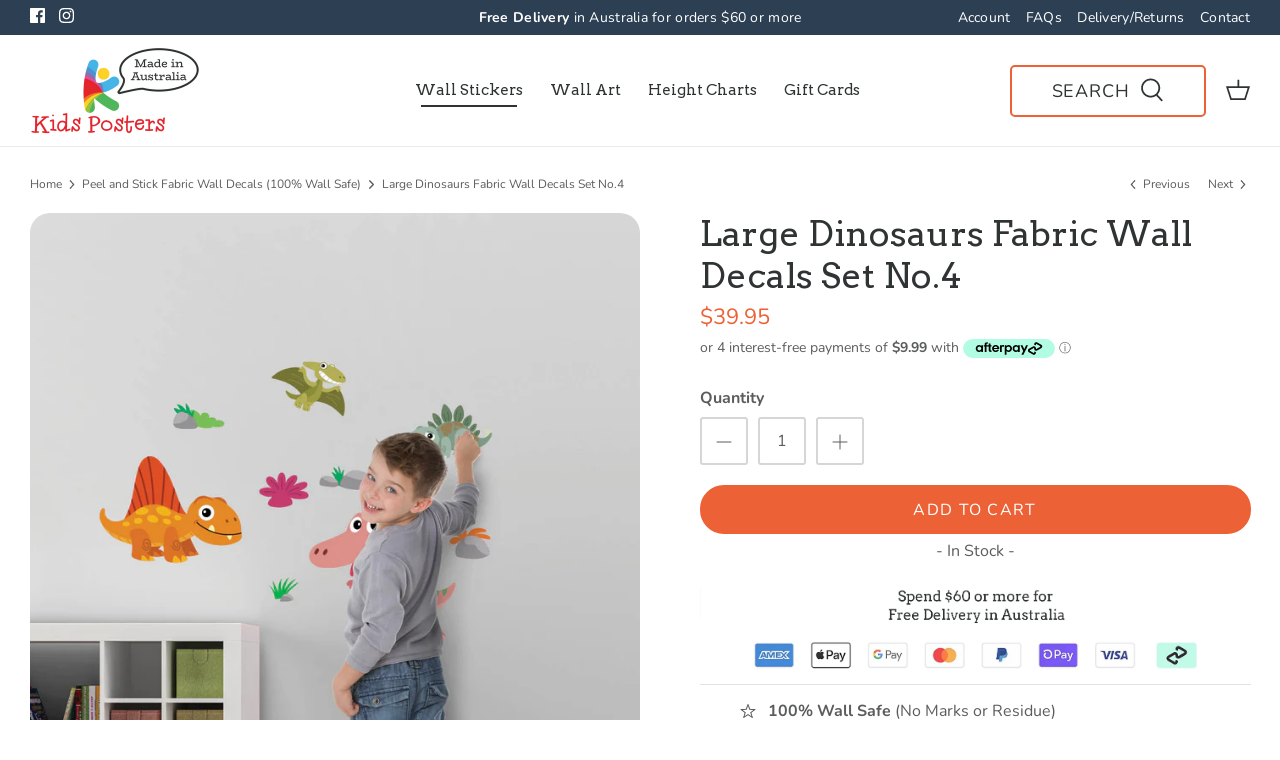

--- FILE ---
content_type: text/html; charset=utf-8
request_url: https://kidsposters.com.au/collections/peel-and-stick-stickers/products/large-fabric-wall-stickers-dinos-parasaurolophus-sheet-no-4
body_size: 75266
content:
<!DOCTYPE html>
<html lang="en">
<head>
  <!-- Symmetry 5.2.0 -->
  
    <!-- Global site tag (gtag.js) - Google Analytics -->
<script async src="https://www.googletagmanager.com/gtag/js?id=G-BNLH1GC4VR"></script>
<script>
  window.dataLayer = window.dataLayer || [];
  function gtag(){dataLayer.push(arguments);}
  gtag('js', new Date());

  gtag('config', 'G-BNLH1GC4VR');
</script>

    <!-- Google Tag Manager -->
<script>(function(w,d,s,l,i){w[l]=w[l]||[];w[l].push({'gtm.start':
new Date().getTime(),event:'gtm.js'});var f=d.getElementsByTagName(s)[0],
j=d.createElement(s),dl=l!='dataLayer'?'&l='+l:'';j.async=true;j.src=
'https://www.googletagmanager.com/gtm.js?id='+i+dl;f.parentNode.insertBefore(j,f);
})(window,document,'script','dataLayer','GTM-PF4NZT5');</script>
<!-- End Google Tag Manager -->

  <!-- Global site tag (gtag.js) - Google Ads -->
<script async src="https://www.googletagmanager.com/gtag/js?id=AW-10929569338"></script>
<script>
  window.dataLayer = window.dataLayer || [];
  function gtag(){dataLayer.push(arguments);}
  gtag('js', new Date());

  gtag('config', 'AW-10929569338');
</script>
  <!-- Hotjar Tracking Code for Kidsposters -->
<script>
    (function(h,o,t,j,a,r){
        h.hj=h.hj||function(){(h.hj.q=h.hj.q||[]).push(arguments)};
        h._hjSettings={hjid:3700401,hjsv:6};
        a=o.getElementsByTagName('head')[0];
        r=o.createElement('script');r.async=1;
        r.src=t+h._hjSettings.hjid+j+h._hjSettings.hjsv;
        a.appendChild(r);
    })(window,document,'https://static.hotjar.com/c/hotjar-','.js?sv=');
</script>

  <link rel="preload" href="//kidsposters.com.au/cdn/shop/t/2/assets/styles.css?v=73172197820164304221762132239" as="style">
  <meta charset="utf-8" />
<meta name="viewport" content="width=device-width,initial-scale=1.0" />
<meta http-equiv="X-UA-Compatible" content="IE=edge">

<link rel="preconnect" href="https://cdn.shopify.com" crossorigin>
<link rel="preconnect" href="https://fonts.shopify.com" crossorigin>
<link rel="preconnect" href="https://monorail-edge.shopifysvc.com"><link rel="preload" as="font" href="//kidsposters.com.au/cdn/fonts/nunito/nunito_n4.fc49103dc396b42cae9460289072d384b6c6eb63.woff2" type="font/woff2" crossorigin><link rel="preload" as="font" href="//kidsposters.com.au/cdn/fonts/nunito/nunito_n7.37cf9b8cf43b3322f7e6e13ad2aad62ab5dc9109.woff2" type="font/woff2" crossorigin><link rel="preload" as="font" href="//kidsposters.com.au/cdn/fonts/nunito/nunito_i4.fd53bf99043ab6c570187ed42d1b49192135de96.woff2" type="font/woff2" crossorigin><link rel="preload" as="font" href="//kidsposters.com.au/cdn/fonts/nunito/nunito_i7.3f8ba2027bc9ceb1b1764ecab15bae73f86c4632.woff2" type="font/woff2" crossorigin><link rel="preload" as="font" href="//kidsposters.com.au/cdn/fonts/arvo/arvo_n4.cf5897c91bef7f76bce9d45a5025155aa004d2c7.woff2" type="font/woff2" crossorigin><link rel="preload" as="font" href="//kidsposters.com.au/cdn/fonts/arvo/arvo_n4.cf5897c91bef7f76bce9d45a5025155aa004d2c7.woff2" type="font/woff2" crossorigin><link rel="preload" as="font" href="//kidsposters.com.au/cdn/fonts/poppins/poppins_n4.0ba78fa5af9b0e1a374041b3ceaadf0a43b41362.woff2" type="font/woff2" crossorigin><link rel="preload" href="//kidsposters.com.au/cdn/shop/t/2/assets/vendor.min.js?v=11589511144441591071647502085" as="script">
<link rel="preload" href="//kidsposters.com.au/cdn/shop/t/2/assets/theme.js?v=74057171116833319041647502085" as="script"><link rel="canonical" href="https://kidsposters.com.au/products/large-fabric-wall-stickers-dinos-parasaurolophus-sheet-no-4" /><link rel="shortcut icon" href="//kidsposters.com.au/cdn/shop/files/favicon-dark.png?v=1669596684" type="image/png" />
<meta name="description" content="Go wild with these pre-historic monsters. Simply peel off backing paper, stick and smooth to install. You can even peel them off, move them around and stick them down again, as often as you like. Pack includes these LARGE Dinos: 1 x Parasaurolophus 22cm wide x 25cm high1 x Stegosaurus 14cm wide x 9cm high1 x Pterodacty">   


  <meta name="theme-color" content="#ed6136">


  <title>
    Large Dinosaurs Fabric Wall Decals Set No.4 &ndash; Kids Posters Australia
  </title>
   


  <meta property="og:site_name" content="Kids Posters Australia">
<meta property="og:url" content="https://kidsposters.com.au/products/large-fabric-wall-stickers-dinos-parasaurolophus-sheet-no-4">
<meta property="og:title" content="Large Dinosaurs Fabric Wall Decals Set No.4">
<meta property="og:type" content="product">
<meta property="og:description" content="Go wild with these pre-historic monsters. Simply peel off backing paper, stick and smooth to install. You can even peel them off, move them around and stick them down again, as often as you like. Pack includes these LARGE Dinos: 1 x Parasaurolophus 22cm wide x 25cm high1 x Stegosaurus 14cm wide x 9cm high1 x Pterodacty"><meta property="og:image" content="http://kidsposters.com.au/cdn/shop/files/DinosStickersinsituindividualsetskid4_1200x1200.jpg?v=1705887733">
  <meta property="og:image:secure_url" content="https://kidsposters.com.au/cdn/shop/files/DinosStickersinsituindividualsetskid4_1200x1200.jpg?v=1705887733">
  <meta property="og:image:width" content="1181">
  <meta property="og:image:height" content="1181"><meta property="og:price:amount" content="39.95">
  <meta property="og:price:currency" content="AUD"><meta name="twitter:card" content="summary_large_image">
<meta name="twitter:title" content="Large Dinosaurs Fabric Wall Decals Set No.4">
<meta name="twitter:description" content="Go wild with these pre-historic monsters. Simply peel off backing paper, stick and smooth to install. You can even peel them off, move them around and stick them down again, as often as you like. Pack includes these LARGE Dinos: 1 x Parasaurolophus 22cm wide x 25cm high1 x Stegosaurus 14cm wide x 9cm high1 x Pterodacty">


  <link href="//kidsposters.com.au/cdn/shop/t/2/assets/styles.css?v=73172197820164304221762132239" rel="stylesheet" type="text/css" media="all" />

  <script>
    window.theme = window.theme || {};
    theme.money_format_with_product_code_preference = "${{amount}}";
    theme.money_format_with_cart_code_preference = "${{amount}}";
    theme.money_format = "${{amount}}";
    theme.strings = {
      previous: "Previous",
      next: "Next",
      addressError: "Error looking up that address",
      addressNoResults: "No results for that address",
      addressQueryLimit: "You have exceeded the Google API usage limit. Consider upgrading to a \u003ca href=\"https:\/\/developers.google.com\/maps\/premium\/usage-limits\"\u003ePremium Plan\u003c\/a\u003e.",
      authError: "There was a problem authenticating your Google Maps API Key.",
      icon_labels_left: "Left",
      icon_labels_right: "Right",
      icon_labels_down: "Down",
      icon_labels_close: "Close",
      icon_labels_plus: "Plus",
      cart_terms_confirmation: "You must agree to the terms and conditions before continuing.",
      products_listing_from: "From",
      layout_live_search_see_all: "See all results",
      products_product_add_to_cart: "Add to Cart",
      products_variant_no_stock: "Sold out",
      products_variant_non_existent: "Unavailable",
      products_product_pick_a: "Pick a",
      products_product_unit_price_separator: " \/ ",
      general_navigation_menu_toggle_aria_label: "Toggle menu",
      general_accessibility_labels_close: "Close",
      products_added_notification_title: "Just added",
      products_added_notification_item: "Item",
      products_added_notification_unit_price: "Item price",
      products_added_notification_quantity: "Qty",
      products_added_notification_total_price: "Total price",
      products_added_notification_shipping_note: "Excl. shipping",
      products_added_notification_keep_shopping: "Keep Shopping",
      products_added_notification_cart: "Cart",
      products_product_adding_to_cart: "Adding",
      products_product_added_to_cart: "Added to cart",
      products_added_notification_subtotal: "Subtotal",
      products_labels_sold_out: "Sold Out",
      products_labels_sale: "Sale",
      products_labels_percent_reduction: "[[ amount ]]% off",
      products_labels_value_reduction_html: "[[ amount ]] off",
      products_product_preorder: "Pre-order",
      general_quick_search_pages: "Pages",
      general_quick_search_no_results: "Sorry, we couldn\u0026#39;t find any results",
      collections_general_see_all_subcollections: "See all..."
    };
    theme.routes = {
      search_url: '/search',
      cart_url: '/cart',
      cart_add_url: '/cart/add',
      cart_change_url: '/cart/change',
      predictive_search_url: '/search/suggest'
    };
    theme.settings = {
      cart_type: "drawer",
      quickbuy_style: "off",
      avoid_orphans: true
    };
    document.documentElement.classList.add('js');
  </script><script>window.performance && window.performance.mark && window.performance.mark('shopify.content_for_header.start');</script><meta name="facebook-domain-verification" content="5aogbyrjyy53zxd640zize9asovak8">
<meta name="facebook-domain-verification" content="b4n3i7ckafuhukbipyqmxwrqcen7wl">
<meta name="google-site-verification" content="uaIaJrWKVhuG84wOIC6OFiAmZGYnyddi_Vr2OeZ1JPs">
<meta id="shopify-digital-wallet" name="shopify-digital-wallet" content="/62541463784/digital_wallets/dialog">
<meta name="shopify-checkout-api-token" content="0c5d492849449a06bed0fe309552de86">
<meta id="in-context-paypal-metadata" data-shop-id="62541463784" data-venmo-supported="false" data-environment="production" data-locale="en_US" data-paypal-v4="true" data-currency="AUD">
<link rel="alternate" type="application/json+oembed" href="https://kidsposters.com.au/products/large-fabric-wall-stickers-dinos-parasaurolophus-sheet-no-4.oembed">
<script async="async" src="/checkouts/internal/preloads.js?locale=en-AU"></script>
<link rel="preconnect" href="https://shop.app" crossorigin="anonymous">
<script async="async" src="https://shop.app/checkouts/internal/preloads.js?locale=en-AU&shop_id=62541463784" crossorigin="anonymous"></script>
<script id="apple-pay-shop-capabilities" type="application/json">{"shopId":62541463784,"countryCode":"AU","currencyCode":"AUD","merchantCapabilities":["supports3DS"],"merchantId":"gid:\/\/shopify\/Shop\/62541463784","merchantName":"Kids Posters Australia","requiredBillingContactFields":["postalAddress","email","phone"],"requiredShippingContactFields":["postalAddress","email","phone"],"shippingType":"shipping","supportedNetworks":["visa","masterCard","amex","jcb"],"total":{"type":"pending","label":"Kids Posters Australia","amount":"1.00"},"shopifyPaymentsEnabled":true,"supportsSubscriptions":true}</script>
<script id="shopify-features" type="application/json">{"accessToken":"0c5d492849449a06bed0fe309552de86","betas":["rich-media-storefront-analytics"],"domain":"kidsposters.com.au","predictiveSearch":true,"shopId":62541463784,"locale":"en"}</script>
<script>var Shopify = Shopify || {};
Shopify.shop = "kids-posters-australia.myshopify.com";
Shopify.locale = "en";
Shopify.currency = {"active":"AUD","rate":"1.0"};
Shopify.country = "AU";
Shopify.theme = {"name":"Symmetry","id":131438313704,"schema_name":"Symmetry","schema_version":"5.2.0","theme_store_id":568,"role":"main"};
Shopify.theme.handle = "null";
Shopify.theme.style = {"id":null,"handle":null};
Shopify.cdnHost = "kidsposters.com.au/cdn";
Shopify.routes = Shopify.routes || {};
Shopify.routes.root = "/";</script>
<script type="module">!function(o){(o.Shopify=o.Shopify||{}).modules=!0}(window);</script>
<script>!function(o){function n(){var o=[];function n(){o.push(Array.prototype.slice.apply(arguments))}return n.q=o,n}var t=o.Shopify=o.Shopify||{};t.loadFeatures=n(),t.autoloadFeatures=n()}(window);</script>
<script>
  window.ShopifyPay = window.ShopifyPay || {};
  window.ShopifyPay.apiHost = "shop.app\/pay";
  window.ShopifyPay.redirectState = null;
</script>
<script id="shop-js-analytics" type="application/json">{"pageType":"product"}</script>
<script defer="defer" async type="module" src="//kidsposters.com.au/cdn/shopifycloud/shop-js/modules/v2/client.init-shop-cart-sync_IZsNAliE.en.esm.js"></script>
<script defer="defer" async type="module" src="//kidsposters.com.au/cdn/shopifycloud/shop-js/modules/v2/chunk.common_0OUaOowp.esm.js"></script>
<script type="module">
  await import("//kidsposters.com.au/cdn/shopifycloud/shop-js/modules/v2/client.init-shop-cart-sync_IZsNAliE.en.esm.js");
await import("//kidsposters.com.au/cdn/shopifycloud/shop-js/modules/v2/chunk.common_0OUaOowp.esm.js");

  window.Shopify.SignInWithShop?.initShopCartSync?.({"fedCMEnabled":true,"windoidEnabled":true});

</script>
<script>
  window.Shopify = window.Shopify || {};
  if (!window.Shopify.featureAssets) window.Shopify.featureAssets = {};
  window.Shopify.featureAssets['shop-js'] = {"shop-cart-sync":["modules/v2/client.shop-cart-sync_DLOhI_0X.en.esm.js","modules/v2/chunk.common_0OUaOowp.esm.js"],"init-fed-cm":["modules/v2/client.init-fed-cm_C6YtU0w6.en.esm.js","modules/v2/chunk.common_0OUaOowp.esm.js"],"shop-button":["modules/v2/client.shop-button_BCMx7GTG.en.esm.js","modules/v2/chunk.common_0OUaOowp.esm.js"],"shop-cash-offers":["modules/v2/client.shop-cash-offers_BT26qb5j.en.esm.js","modules/v2/chunk.common_0OUaOowp.esm.js","modules/v2/chunk.modal_CGo_dVj3.esm.js"],"init-windoid":["modules/v2/client.init-windoid_B9PkRMql.en.esm.js","modules/v2/chunk.common_0OUaOowp.esm.js"],"init-shop-email-lookup-coordinator":["modules/v2/client.init-shop-email-lookup-coordinator_DZkqjsbU.en.esm.js","modules/v2/chunk.common_0OUaOowp.esm.js"],"shop-toast-manager":["modules/v2/client.shop-toast-manager_Di2EnuM7.en.esm.js","modules/v2/chunk.common_0OUaOowp.esm.js"],"shop-login-button":["modules/v2/client.shop-login-button_BtqW_SIO.en.esm.js","modules/v2/chunk.common_0OUaOowp.esm.js","modules/v2/chunk.modal_CGo_dVj3.esm.js"],"avatar":["modules/v2/client.avatar_BTnouDA3.en.esm.js"],"pay-button":["modules/v2/client.pay-button_CWa-C9R1.en.esm.js","modules/v2/chunk.common_0OUaOowp.esm.js"],"init-shop-cart-sync":["modules/v2/client.init-shop-cart-sync_IZsNAliE.en.esm.js","modules/v2/chunk.common_0OUaOowp.esm.js"],"init-customer-accounts":["modules/v2/client.init-customer-accounts_DenGwJTU.en.esm.js","modules/v2/client.shop-login-button_BtqW_SIO.en.esm.js","modules/v2/chunk.common_0OUaOowp.esm.js","modules/v2/chunk.modal_CGo_dVj3.esm.js"],"init-shop-for-new-customer-accounts":["modules/v2/client.init-shop-for-new-customer-accounts_JdHXxpS9.en.esm.js","modules/v2/client.shop-login-button_BtqW_SIO.en.esm.js","modules/v2/chunk.common_0OUaOowp.esm.js","modules/v2/chunk.modal_CGo_dVj3.esm.js"],"init-customer-accounts-sign-up":["modules/v2/client.init-customer-accounts-sign-up_D6__K_p8.en.esm.js","modules/v2/client.shop-login-button_BtqW_SIO.en.esm.js","modules/v2/chunk.common_0OUaOowp.esm.js","modules/v2/chunk.modal_CGo_dVj3.esm.js"],"checkout-modal":["modules/v2/client.checkout-modal_C_ZQDY6s.en.esm.js","modules/v2/chunk.common_0OUaOowp.esm.js","modules/v2/chunk.modal_CGo_dVj3.esm.js"],"shop-follow-button":["modules/v2/client.shop-follow-button_XetIsj8l.en.esm.js","modules/v2/chunk.common_0OUaOowp.esm.js","modules/v2/chunk.modal_CGo_dVj3.esm.js"],"lead-capture":["modules/v2/client.lead-capture_DvA72MRN.en.esm.js","modules/v2/chunk.common_0OUaOowp.esm.js","modules/v2/chunk.modal_CGo_dVj3.esm.js"],"shop-login":["modules/v2/client.shop-login_ClXNxyh6.en.esm.js","modules/v2/chunk.common_0OUaOowp.esm.js","modules/v2/chunk.modal_CGo_dVj3.esm.js"],"payment-terms":["modules/v2/client.payment-terms_CNlwjfZz.en.esm.js","modules/v2/chunk.common_0OUaOowp.esm.js","modules/v2/chunk.modal_CGo_dVj3.esm.js"]};
</script>
<script>(function() {
  var isLoaded = false;
  function asyncLoad() {
    if (isLoaded) return;
    isLoaded = true;
    var urls = ["https:\/\/js.smile.io\/v1\/smile-shopify.js?shop=kids-posters-australia.myshopify.com"];
    for (var i = 0; i < urls.length; i++) {
      var s = document.createElement('script');
      s.type = 'text/javascript';
      s.async = true;
      s.src = urls[i];
      var x = document.getElementsByTagName('script')[0];
      x.parentNode.insertBefore(s, x);
    }
  };
  if(window.attachEvent) {
    window.attachEvent('onload', asyncLoad);
  } else {
    window.addEventListener('load', asyncLoad, false);
  }
})();</script>
<script id="__st">var __st={"a":62541463784,"offset":39600,"reqid":"3a70dee2-4289-47e3-9c50-a5bc020464bd-1768537156","pageurl":"kidsposters.com.au\/collections\/peel-and-stick-stickers\/products\/large-fabric-wall-stickers-dinos-parasaurolophus-sheet-no-4","u":"452861f980a7","p":"product","rtyp":"product","rid":8256004784360};</script>
<script>window.ShopifyPaypalV4VisibilityTracking = true;</script>
<script id="captcha-bootstrap">!function(){'use strict';const t='contact',e='account',n='new_comment',o=[[t,t],['blogs',n],['comments',n],[t,'customer']],c=[[e,'customer_login'],[e,'guest_login'],[e,'recover_customer_password'],[e,'create_customer']],r=t=>t.map((([t,e])=>`form[action*='/${t}']:not([data-nocaptcha='true']) input[name='form_type'][value='${e}']`)).join(','),a=t=>()=>t?[...document.querySelectorAll(t)].map((t=>t.form)):[];function s(){const t=[...o],e=r(t);return a(e)}const i='password',u='form_key',d=['recaptcha-v3-token','g-recaptcha-response','h-captcha-response',i],f=()=>{try{return window.sessionStorage}catch{return}},m='__shopify_v',_=t=>t.elements[u];function p(t,e,n=!1){try{const o=window.sessionStorage,c=JSON.parse(o.getItem(e)),{data:r}=function(t){const{data:e,action:n}=t;return t[m]||n?{data:e,action:n}:{data:t,action:n}}(c);for(const[e,n]of Object.entries(r))t.elements[e]&&(t.elements[e].value=n);n&&o.removeItem(e)}catch(o){console.error('form repopulation failed',{error:o})}}const l='form_type',E='cptcha';function T(t){t.dataset[E]=!0}const w=window,h=w.document,L='Shopify',v='ce_forms',y='captcha';let A=!1;((t,e)=>{const n=(g='f06e6c50-85a8-45c8-87d0-21a2b65856fe',I='https://cdn.shopify.com/shopifycloud/storefront-forms-hcaptcha/ce_storefront_forms_captcha_hcaptcha.v1.5.2.iife.js',D={infoText:'Protected by hCaptcha',privacyText:'Privacy',termsText:'Terms'},(t,e,n)=>{const o=w[L][v],c=o.bindForm;if(c)return c(t,g,e,D).then(n);var r;o.q.push([[t,g,e,D],n]),r=I,A||(h.body.append(Object.assign(h.createElement('script'),{id:'captcha-provider',async:!0,src:r})),A=!0)});var g,I,D;w[L]=w[L]||{},w[L][v]=w[L][v]||{},w[L][v].q=[],w[L][y]=w[L][y]||{},w[L][y].protect=function(t,e){n(t,void 0,e),T(t)},Object.freeze(w[L][y]),function(t,e,n,w,h,L){const[v,y,A,g]=function(t,e,n){const i=e?o:[],u=t?c:[],d=[...i,...u],f=r(d),m=r(i),_=r(d.filter((([t,e])=>n.includes(e))));return[a(f),a(m),a(_),s()]}(w,h,L),I=t=>{const e=t.target;return e instanceof HTMLFormElement?e:e&&e.form},D=t=>v().includes(t);t.addEventListener('submit',(t=>{const e=I(t);if(!e)return;const n=D(e)&&!e.dataset.hcaptchaBound&&!e.dataset.recaptchaBound,o=_(e),c=g().includes(e)&&(!o||!o.value);(n||c)&&t.preventDefault(),c&&!n&&(function(t){try{if(!f())return;!function(t){const e=f();if(!e)return;const n=_(t);if(!n)return;const o=n.value;o&&e.removeItem(o)}(t);const e=Array.from(Array(32),(()=>Math.random().toString(36)[2])).join('');!function(t,e){_(t)||t.append(Object.assign(document.createElement('input'),{type:'hidden',name:u})),t.elements[u].value=e}(t,e),function(t,e){const n=f();if(!n)return;const o=[...t.querySelectorAll(`input[type='${i}']`)].map((({name:t})=>t)),c=[...d,...o],r={};for(const[a,s]of new FormData(t).entries())c.includes(a)||(r[a]=s);n.setItem(e,JSON.stringify({[m]:1,action:t.action,data:r}))}(t,e)}catch(e){console.error('failed to persist form',e)}}(e),e.submit())}));const S=(t,e)=>{t&&!t.dataset[E]&&(n(t,e.some((e=>e===t))),T(t))};for(const o of['focusin','change'])t.addEventListener(o,(t=>{const e=I(t);D(e)&&S(e,y())}));const B=e.get('form_key'),M=e.get(l),P=B&&M;t.addEventListener('DOMContentLoaded',(()=>{const t=y();if(P)for(const e of t)e.elements[l].value===M&&p(e,B);[...new Set([...A(),...v().filter((t=>'true'===t.dataset.shopifyCaptcha))])].forEach((e=>S(e,t)))}))}(h,new URLSearchParams(w.location.search),n,t,e,['guest_login'])})(!0,!0)}();</script>
<script integrity="sha256-4kQ18oKyAcykRKYeNunJcIwy7WH5gtpwJnB7kiuLZ1E=" data-source-attribution="shopify.loadfeatures" defer="defer" src="//kidsposters.com.au/cdn/shopifycloud/storefront/assets/storefront/load_feature-a0a9edcb.js" crossorigin="anonymous"></script>
<script crossorigin="anonymous" defer="defer" src="//kidsposters.com.au/cdn/shopifycloud/storefront/assets/shopify_pay/storefront-65b4c6d7.js?v=20250812"></script>
<script data-source-attribution="shopify.dynamic_checkout.dynamic.init">var Shopify=Shopify||{};Shopify.PaymentButton=Shopify.PaymentButton||{isStorefrontPortableWallets:!0,init:function(){window.Shopify.PaymentButton.init=function(){};var t=document.createElement("script");t.src="https://kidsposters.com.au/cdn/shopifycloud/portable-wallets/latest/portable-wallets.en.js",t.type="module",document.head.appendChild(t)}};
</script>
<script data-source-attribution="shopify.dynamic_checkout.buyer_consent">
  function portableWalletsHideBuyerConsent(e){var t=document.getElementById("shopify-buyer-consent"),n=document.getElementById("shopify-subscription-policy-button");t&&n&&(t.classList.add("hidden"),t.setAttribute("aria-hidden","true"),n.removeEventListener("click",e))}function portableWalletsShowBuyerConsent(e){var t=document.getElementById("shopify-buyer-consent"),n=document.getElementById("shopify-subscription-policy-button");t&&n&&(t.classList.remove("hidden"),t.removeAttribute("aria-hidden"),n.addEventListener("click",e))}window.Shopify?.PaymentButton&&(window.Shopify.PaymentButton.hideBuyerConsent=portableWalletsHideBuyerConsent,window.Shopify.PaymentButton.showBuyerConsent=portableWalletsShowBuyerConsent);
</script>
<script data-source-attribution="shopify.dynamic_checkout.cart.bootstrap">document.addEventListener("DOMContentLoaded",(function(){function t(){return document.querySelector("shopify-accelerated-checkout-cart, shopify-accelerated-checkout")}if(t())Shopify.PaymentButton.init();else{new MutationObserver((function(e,n){t()&&(Shopify.PaymentButton.init(),n.disconnect())})).observe(document.body,{childList:!0,subtree:!0})}}));
</script>
<link id="shopify-accelerated-checkout-styles" rel="stylesheet" media="screen" href="https://kidsposters.com.au/cdn/shopifycloud/portable-wallets/latest/accelerated-checkout-backwards-compat.css" crossorigin="anonymous">
<style id="shopify-accelerated-checkout-cart">
        #shopify-buyer-consent {
  margin-top: 1em;
  display: inline-block;
  width: 100%;
}

#shopify-buyer-consent.hidden {
  display: none;
}

#shopify-subscription-policy-button {
  background: none;
  border: none;
  padding: 0;
  text-decoration: underline;
  font-size: inherit;
  cursor: pointer;
}

#shopify-subscription-policy-button::before {
  box-shadow: none;
}

      </style>
<script id="sections-script" data-sections="product-recommendations" defer="defer" src="//kidsposters.com.au/cdn/shop/t/2/compiled_assets/scripts.js?2840"></script>
<script>window.performance && window.performance.mark && window.performance.mark('shopify.content_for_header.end');</script>
<script>
var pplr_cart = {"note":null,"attributes":{},"original_total_price":0,"total_price":0,"total_discount":0,"total_weight":0.0,"item_count":0,"items":[],"requires_shipping":false,"currency":"AUD","items_subtotal_price":0,"cart_level_discount_applications":[],"checkout_charge_amount":0};
var pplr_shop_currency = "AUD";
var pplr_enabled_currencies_size = 1;
var pplr_money_formate = "${{amount}}";
var pplr_manual_theme_selector=["CartCount span","tr:has([name*=updates]) , .cart-item","tr img:first",".line-item__title, .meta span , .cart-item__details",".pplr_item_price",".pplr_item_line_price",".pplr_item_remove",".pplr_item_update",".pplr_subtotal_price","form[action*=cart] [name=checkout]","Click To View Image"];
</script>
<script async src="//cdn-zeptoapps.com/product-personalizer/pplr_common.js?v=16" ></script>
  <script type="text/javascript">
		document.onkeydown = function (event) {
		     event = (event || window.event);
		     if (event.keyCode == 123 || event.keyCode == 18)
		     {
		           return false;
		     }
		}
		document.addEventListener('contextmenu', event => event.preventDefault());
  </script>
<script type="application/ld+json">
{
  "@context": "https://schema.org/",
  "@type": "WebSite",
  "name": "Kids Posters",
  "url": "https://kidsposters.com.au/",
  "potentialAction": {
    "@type": "SearchAction",
    "target": "https://kidsposters.com.au/search?type=product&options%5Bprefix%5D=last&q={search_term_string}",
    "query-input": "required name=search_term_string"
  }
}
</script>
<script type="text/javascript">
    (function(c,l,a,r,i,t,y){
        c[a]=c[a]||function(){(c[a].q=c[a].q||[]).push(arguments)};
        t=l.createElement(r);t.async=1;t.src="https://www.clarity.ms/tag/"+i;
        y=l.getElementsByTagName(r)[0];y.parentNode.insertBefore(t,y);
    })(window, document, "clarity", "script", "k8mtv7dqv2");
</script>
<script type="application/ld+json">
{
  "@context": "https://schema.org",
  "@type": "Organization",
  "name": "Kids Posters",
  "url": "https://kidsposters.com.au/",
  "logo": "https://cdn.shopify.com/s/files/1/0625/4146/3784/files/kids-posters-logo-stacked_04af15a5-3fef-45e9-a00f-d27ccb8b035a_290x.png?v=1647576294"
}
</script>
  
<!-- Start of Judge.me Core -->
<link rel="dns-prefetch" href="https://cdn.judge.me/">
<script data-cfasync='false' class='jdgm-settings-script'>window.jdgmSettings={"pagination":5,"disable_web_reviews":true,"badge_no_review_text":"No reviews","badge_n_reviews_text":"{{ n }} review/reviews","badge_star_color":"#ed6136","hide_badge_preview_if_no_reviews":true,"badge_hide_text":false,"enforce_center_preview_badge":false,"widget_title":"Customer Reviews","widget_open_form_text":"Write a review","widget_close_form_text":"Cancel review","widget_refresh_page_text":"Refresh page","widget_summary_text":"Based on {{ number_of_reviews }} review/reviews","widget_no_review_text":"Be the first to write a review","widget_name_field_text":"Display name","widget_verified_name_field_text":"Verified Name (public)","widget_name_placeholder_text":"Display name","widget_required_field_error_text":"This field is required.","widget_email_field_text":"Email address","widget_verified_email_field_text":"Verified Email (private, can not be edited)","widget_email_placeholder_text":"Your email address","widget_email_field_error_text":"Please enter a valid email address.","widget_rating_field_text":"Rating","widget_review_title_field_text":"Review Title","widget_review_title_placeholder_text":"Give your review a title","widget_review_body_field_text":"Review content","widget_review_body_placeholder_text":"Start writing here...","widget_pictures_field_text":"Picture/Video (optional)","widget_submit_review_text":"Submit Review","widget_submit_verified_review_text":"Submit Verified Review","widget_submit_success_msg_with_auto_publish":"Thank you! Please refresh the page in a few moments to see your review. You can remove or edit your review by logging into \u003ca href='https://judge.me/login' target='_blank' rel='nofollow noopener'\u003eJudge.me\u003c/a\u003e","widget_submit_success_msg_no_auto_publish":"Thank you! Your review will be published as soon as it is approved by the shop admin. You can remove or edit your review by logging into \u003ca href='https://judge.me/login' target='_blank' rel='nofollow noopener'\u003eJudge.me\u003c/a\u003e","widget_show_default_reviews_out_of_total_text":"Showing {{ n_reviews_shown }} out of {{ n_reviews }} reviews.","widget_show_all_link_text":"Show all","widget_show_less_link_text":"Show less","widget_author_said_text":"{{ reviewer_name }} said:","widget_days_text":"{{ n }} days ago","widget_weeks_text":"{{ n }} week/weeks ago","widget_months_text":"{{ n }} month/months ago","widget_years_text":"{{ n }} year/years ago","widget_yesterday_text":"Yesterday","widget_today_text":"Today","widget_replied_text":"\u003e\u003e {{ shop_name }} replied:","widget_read_more_text":"Read more","widget_reviewer_name_as_initial":"","widget_rating_filter_color":"","widget_rating_filter_see_all_text":"See all reviews","widget_sorting_most_recent_text":"Most Recent","widget_sorting_highest_rating_text":"Highest Rating","widget_sorting_lowest_rating_text":"Lowest Rating","widget_sorting_with_pictures_text":"Only Pictures","widget_sorting_most_helpful_text":"Most Helpful","widget_open_question_form_text":"Ask a question","widget_reviews_subtab_text":"Reviews","widget_questions_subtab_text":"Questions","widget_question_label_text":"Question","widget_answer_label_text":"Answer","widget_question_placeholder_text":"Write your question here","widget_submit_question_text":"Submit Question","widget_question_submit_success_text":"Thank you for your question! We will notify you once it gets answered.","widget_star_color":"#ed6136","verified_badge_text":"Verified","verified_badge_bg_color":"","verified_badge_text_color":"","verified_badge_placement":"left-of-reviewer-name","widget_review_max_height":"","widget_hide_border":false,"widget_social_share":false,"widget_thumb":false,"widget_review_location_show":false,"widget_location_format":"country_iso_code","all_reviews_include_out_of_store_products":true,"all_reviews_out_of_store_text":"(out of store)","all_reviews_pagination":100,"all_reviews_product_name_prefix_text":"about","enable_review_pictures":true,"enable_question_anwser":false,"widget_theme":"align","review_date_format":"mm/dd/yyyy","default_sort_method":"most-recent","widget_product_reviews_subtab_text":"Product Reviews","widget_shop_reviews_subtab_text":"Shop Reviews","widget_other_products_reviews_text":"Reviews for other products","widget_store_reviews_subtab_text":"Store reviews","widget_no_store_reviews_text":"This store hasn't received any reviews yet","widget_web_restriction_product_reviews_text":"This product hasn't received any reviews yet","widget_no_items_text":"No items found","widget_show_more_text":"Show more","widget_write_a_store_review_text":"Write a Store Review","widget_other_languages_heading":"Reviews in Other Languages","widget_translate_review_text":"Translate review to {{ language }}","widget_translating_review_text":"Translating...","widget_show_original_translation_text":"Show original ({{ language }})","widget_translate_review_failed_text":"Review couldn't be translated.","widget_translate_review_retry_text":"Retry","widget_translate_review_try_again_later_text":"Try again later","show_product_url_for_grouped_product":false,"widget_sorting_pictures_first_text":"Pictures First","show_pictures_on_all_rev_page_mobile":false,"show_pictures_on_all_rev_page_desktop":false,"floating_tab_hide_mobile_install_preference":false,"floating_tab_button_name":"★ Reviews","floating_tab_title":"Let customers speak for us","floating_tab_button_color":"","floating_tab_button_background_color":"","floating_tab_url":"","floating_tab_url_enabled":false,"floating_tab_tab_style":"text","all_reviews_text_badge_text":"Customers rate us {{ shop.metafields.judgeme.all_reviews_rating | round: 1 }}/5 based on {{ shop.metafields.judgeme.all_reviews_count }} reviews.","all_reviews_text_badge_text_branded_style":"{{ shop.metafields.judgeme.all_reviews_rating | round: 1 }} out of 5 stars based on {{ shop.metafields.judgeme.all_reviews_count }} reviews","is_all_reviews_text_badge_a_link":false,"show_stars_for_all_reviews_text_badge":false,"all_reviews_text_badge_url":"","all_reviews_text_style":"text","all_reviews_text_color_style":"judgeme_brand_color","all_reviews_text_color":"#108474","all_reviews_text_show_jm_brand":true,"featured_carousel_show_header":true,"featured_carousel_title":"Let customers speak for us","testimonials_carousel_title":"Customers are saying","videos_carousel_title":"Real customer stories","cards_carousel_title":"Customers are saying","featured_carousel_count_text":"from {{ n }} reviews","featured_carousel_add_link_to_all_reviews_page":false,"featured_carousel_url":"","featured_carousel_show_images":true,"featured_carousel_autoslide_interval":5,"featured_carousel_arrows_on_the_sides":true,"featured_carousel_height":250,"featured_carousel_width":100,"featured_carousel_image_size":0,"featured_carousel_image_height":250,"featured_carousel_arrow_color":"#eeeeee","verified_count_badge_style":"vintage","verified_count_badge_orientation":"horizontal","verified_count_badge_color_style":"judgeme_brand_color","verified_count_badge_color":"#108474","is_verified_count_badge_a_link":false,"verified_count_badge_url":"","verified_count_badge_show_jm_brand":true,"widget_rating_preset_default":5,"widget_first_sub_tab":"product-reviews","widget_show_histogram":true,"widget_histogram_use_custom_color":false,"widget_pagination_use_custom_color":false,"widget_star_use_custom_color":true,"widget_verified_badge_use_custom_color":false,"widget_write_review_use_custom_color":false,"picture_reminder_submit_button":"Upload Pictures","enable_review_videos":false,"mute_video_by_default":false,"widget_sorting_videos_first_text":"Videos First","widget_review_pending_text":"Pending","featured_carousel_items_for_large_screen":3,"social_share_options_order":"Facebook,Twitter","remove_microdata_snippet":true,"disable_json_ld":false,"enable_json_ld_products":false,"preview_badge_show_question_text":false,"preview_badge_no_question_text":"No questions","preview_badge_n_question_text":"{{ number_of_questions }} question/questions","qa_badge_show_icon":false,"qa_badge_position":"same-row","remove_judgeme_branding":false,"widget_add_search_bar":false,"widget_search_bar_placeholder":"Search","widget_sorting_verified_only_text":"Verified only","featured_carousel_theme":"card","featured_carousel_show_rating":true,"featured_carousel_show_title":true,"featured_carousel_show_body":true,"featured_carousel_show_date":false,"featured_carousel_show_reviewer":true,"featured_carousel_show_product":false,"featured_carousel_header_background_color":"#108474","featured_carousel_header_text_color":"#ffffff","featured_carousel_name_product_separator":"reviewed","featured_carousel_full_star_background":"#108474","featured_carousel_empty_star_background":"#dadada","featured_carousel_vertical_theme_background":"#f9fafb","featured_carousel_verified_badge_enable":false,"featured_carousel_verified_badge_color":"#108474","featured_carousel_border_style":"round","featured_carousel_review_line_length_limit":3,"featured_carousel_more_reviews_button_text":"Read more reviews","featured_carousel_view_product_button_text":"View product","all_reviews_page_load_reviews_on":"scroll","all_reviews_page_load_more_text":"Load More Reviews","disable_fb_tab_reviews":false,"enable_ajax_cdn_cache":false,"widget_public_name_text":"displayed publicly like","default_reviewer_name":"John Smith","default_reviewer_name_has_non_latin":true,"widget_reviewer_anonymous":"Anonymous","medals_widget_title":"Judge.me Review Medals","medals_widget_background_color":"#f9fafb","medals_widget_position":"footer_all_pages","medals_widget_border_color":"#f9fafb","medals_widget_verified_text_position":"left","medals_widget_use_monochromatic_version":false,"medals_widget_elements_color":"#108474","show_reviewer_avatar":true,"widget_invalid_yt_video_url_error_text":"Not a YouTube video URL","widget_max_length_field_error_text":"Please enter no more than {0} characters.","widget_show_country_flag":false,"widget_show_collected_via_shop_app":true,"widget_verified_by_shop_badge_style":"light","widget_verified_by_shop_text":"Verified by Shop","widget_show_photo_gallery":false,"widget_load_with_code_splitting":true,"widget_ugc_install_preference":false,"widget_ugc_title":"Made by us, Shared by you","widget_ugc_subtitle":"Tag us to see your picture featured in our page","widget_ugc_arrows_color":"#ffffff","widget_ugc_primary_button_text":"Buy Now","widget_ugc_primary_button_background_color":"#108474","widget_ugc_primary_button_text_color":"#ffffff","widget_ugc_primary_button_border_width":"0","widget_ugc_primary_button_border_style":"none","widget_ugc_primary_button_border_color":"#108474","widget_ugc_primary_button_border_radius":"25","widget_ugc_secondary_button_text":"Load More","widget_ugc_secondary_button_background_color":"#ffffff","widget_ugc_secondary_button_text_color":"#108474","widget_ugc_secondary_button_border_width":"2","widget_ugc_secondary_button_border_style":"solid","widget_ugc_secondary_button_border_color":"#108474","widget_ugc_secondary_button_border_radius":"25","widget_ugc_reviews_button_text":"View Reviews","widget_ugc_reviews_button_background_color":"#ffffff","widget_ugc_reviews_button_text_color":"#108474","widget_ugc_reviews_button_border_width":"2","widget_ugc_reviews_button_border_style":"solid","widget_ugc_reviews_button_border_color":"#108474","widget_ugc_reviews_button_border_radius":"25","widget_ugc_reviews_button_link_to":"judgeme-reviews-page","widget_ugc_show_post_date":true,"widget_ugc_max_width":"800","widget_rating_metafield_value_type":true,"widget_primary_color":"#108474","widget_enable_secondary_color":false,"widget_secondary_color":"#edf5f5","widget_summary_average_rating_text":"{{ average_rating }} out of 5","widget_media_grid_title":"Customer photos \u0026 videos","widget_media_grid_see_more_text":"See more","widget_round_style":false,"widget_show_product_medals":true,"widget_verified_by_judgeme_text":"Verified by Judge.me","widget_show_store_medals":true,"widget_verified_by_judgeme_text_in_store_medals":"Verified by Judge.me","widget_media_field_exceed_quantity_message":"Sorry, we can only accept {{ max_media }} for one review.","widget_media_field_exceed_limit_message":"{{ file_name }} is too large, please select a {{ media_type }} less than {{ size_limit }}MB.","widget_review_submitted_text":"Review Submitted!","widget_question_submitted_text":"Question Submitted!","widget_close_form_text_question":"Cancel","widget_write_your_answer_here_text":"Write your answer here","widget_enabled_branded_link":true,"widget_show_collected_by_judgeme":false,"widget_reviewer_name_color":"","widget_write_review_text_color":"","widget_write_review_bg_color":"","widget_collected_by_judgeme_text":"collected by Judge.me","widget_pagination_type":"standard","widget_load_more_text":"Load More","widget_load_more_color":"#108474","widget_full_review_text":"Full Review","widget_read_more_reviews_text":"Read More Reviews","widget_read_questions_text":"Read Questions","widget_questions_and_answers_text":"Questions \u0026 Answers","widget_verified_by_text":"Verified by","widget_verified_text":"Verified","widget_number_of_reviews_text":"{{ number_of_reviews }} reviews","widget_back_button_text":"Back","widget_next_button_text":"Next","widget_custom_forms_filter_button":"Filters","custom_forms_style":"vertical","widget_show_review_information":false,"how_reviews_are_collected":"How reviews are collected?","widget_show_review_keywords":false,"widget_gdpr_statement":"How we use your data: We'll only contact you about the review you left, and only if necessary. By submitting your review, you agree to Judge.me's \u003ca href='https://judge.me/terms' target='_blank' rel='nofollow noopener'\u003eterms\u003c/a\u003e, \u003ca href='https://judge.me/privacy' target='_blank' rel='nofollow noopener'\u003eprivacy\u003c/a\u003e and \u003ca href='https://judge.me/content-policy' target='_blank' rel='nofollow noopener'\u003econtent\u003c/a\u003e policies.","widget_multilingual_sorting_enabled":false,"widget_translate_review_content_enabled":false,"widget_translate_review_content_method":"manual","popup_widget_review_selection":"automatically_with_pictures","popup_widget_round_border_style":true,"popup_widget_show_title":true,"popup_widget_show_body":true,"popup_widget_show_reviewer":false,"popup_widget_show_product":true,"popup_widget_show_pictures":true,"popup_widget_use_review_picture":true,"popup_widget_show_on_home_page":true,"popup_widget_show_on_product_page":true,"popup_widget_show_on_collection_page":true,"popup_widget_show_on_cart_page":true,"popup_widget_position":"bottom_left","popup_widget_first_review_delay":5,"popup_widget_duration":5,"popup_widget_interval":5,"popup_widget_review_count":5,"popup_widget_hide_on_mobile":true,"review_snippet_widget_round_border_style":true,"review_snippet_widget_card_color":"#FFFFFF","review_snippet_widget_slider_arrows_background_color":"#FFFFFF","review_snippet_widget_slider_arrows_color":"#000000","review_snippet_widget_star_color":"#108474","show_product_variant":false,"all_reviews_product_variant_label_text":"Variant: ","widget_show_verified_branding":false,"widget_ai_summary_title":"Customers say","widget_ai_summary_disclaimer":"AI-powered review summary based on recent customer reviews","widget_show_ai_summary":false,"widget_show_ai_summary_bg":false,"widget_show_review_title_input":true,"redirect_reviewers_invited_via_email":"review_widget","request_store_review_after_product_review":false,"request_review_other_products_in_order":false,"review_form_color_scheme":"default","review_form_corner_style":"square","review_form_star_color":{},"review_form_text_color":"#333333","review_form_background_color":"#ffffff","review_form_field_background_color":"#fafafa","review_form_button_color":{},"review_form_button_text_color":"#ffffff","review_form_modal_overlay_color":"#000000","review_content_screen_title_text":"How would you rate this product?","review_content_introduction_text":"We would love it if you would share a bit about your experience.","store_review_form_title_text":"How would you rate this store?","store_review_form_introduction_text":"We would love it if you would share a bit about your experience.","show_review_guidance_text":true,"one_star_review_guidance_text":"Poor","five_star_review_guidance_text":"Great","customer_information_screen_title_text":"About you","customer_information_introduction_text":"Please tell us more about you.","custom_questions_screen_title_text":"Your experience in more detail","custom_questions_introduction_text":"Here are a few questions to help us understand more about your experience.","review_submitted_screen_title_text":"Thanks for your review!","review_submitted_screen_thank_you_text":"We are processing it and it will appear on the store soon.","review_submitted_screen_email_verification_text":"Please confirm your email by clicking the link we just sent you. This helps us keep reviews authentic.","review_submitted_request_store_review_text":"Would you like to share your experience of shopping with us?","review_submitted_review_other_products_text":"Would you like to review these products?","store_review_screen_title_text":"Would you like to share your experience of shopping with us?","store_review_introduction_text":"We value your feedback and use it to improve. Please share any thoughts or suggestions you have.","reviewer_media_screen_title_picture_text":"Share a picture","reviewer_media_introduction_picture_text":"Upload a photo to support your review.","reviewer_media_screen_title_video_text":"Share a video","reviewer_media_introduction_video_text":"Upload a video to support your review.","reviewer_media_screen_title_picture_or_video_text":"Share a picture or video","reviewer_media_introduction_picture_or_video_text":"Upload a photo or video to support your review.","reviewer_media_youtube_url_text":"Paste your Youtube URL here","advanced_settings_next_step_button_text":"Next","advanced_settings_close_review_button_text":"Close","modal_write_review_flow":false,"write_review_flow_required_text":"Required","write_review_flow_privacy_message_text":"We respect your privacy.","write_review_flow_anonymous_text":"Post review as anonymous","write_review_flow_visibility_text":"This won't be visible to other customers.","write_review_flow_multiple_selection_help_text":"Select as many as you like","write_review_flow_single_selection_help_text":"Select one option","write_review_flow_required_field_error_text":"This field is required","write_review_flow_invalid_email_error_text":"Please enter a valid email address","write_review_flow_max_length_error_text":"Max. {{ max_length }} characters.","write_review_flow_media_upload_text":"\u003cb\u003eClick to upload\u003c/b\u003e or drag and drop","write_review_flow_gdpr_statement":"We'll only contact you about your review if necessary. By submitting your review, you agree to our \u003ca href='https://judge.me/terms' target='_blank' rel='nofollow noopener'\u003eterms and conditions\u003c/a\u003e and \u003ca href='https://judge.me/privacy' target='_blank' rel='nofollow noopener'\u003eprivacy policy\u003c/a\u003e.","rating_only_reviews_enabled":false,"show_negative_reviews_help_screen":false,"new_review_flow_help_screen_rating_threshold":3,"negative_review_resolution_screen_title_text":"Tell us more","negative_review_resolution_text":"Your experience matters to us. If there were issues with your purchase, we're here to help. Feel free to reach out to us, we'd love the opportunity to make things right.","negative_review_resolution_button_text":"Contact us","negative_review_resolution_proceed_with_review_text":"Leave a review","negative_review_resolution_subject":"Issue with purchase from {{ shop_name }}.{{ order_name }}","preview_badge_collection_page_install_status":false,"widget_review_custom_css":"","preview_badge_custom_css":"","preview_badge_stars_count":"5-stars","featured_carousel_custom_css":"","floating_tab_custom_css":"","all_reviews_widget_custom_css":"","medals_widget_custom_css":"","verified_badge_custom_css":"","all_reviews_text_custom_css":"","transparency_badges_collected_via_store_invite":false,"transparency_badges_from_another_provider":false,"transparency_badges_collected_from_store_visitor":false,"transparency_badges_collected_by_verified_review_provider":false,"transparency_badges_earned_reward":false,"transparency_badges_collected_via_store_invite_text":"Review collected via store invitation","transparency_badges_from_another_provider_text":"Review collected from another provider","transparency_badges_collected_from_store_visitor_text":"Review collected from a store visitor","transparency_badges_written_in_google_text":"Review written in Google","transparency_badges_written_in_etsy_text":"Review written in Etsy","transparency_badges_written_in_shop_app_text":"Review written in Shop App","transparency_badges_earned_reward_text":"Review earned a reward for future purchase","product_review_widget_per_page":10,"widget_store_review_label_text":"Review about the store","checkout_comment_extension_title_on_product_page":"Customer Comments","checkout_comment_extension_num_latest_comment_show":5,"checkout_comment_extension_format":"name_and_timestamp","checkout_comment_customer_name":"last_initial","checkout_comment_comment_notification":true,"preview_badge_collection_page_install_preference":true,"preview_badge_home_page_install_preference":true,"preview_badge_product_page_install_preference":true,"review_widget_install_preference":"","review_carousel_install_preference":false,"floating_reviews_tab_install_preference":"none","verified_reviews_count_badge_install_preference":false,"all_reviews_text_install_preference":false,"review_widget_best_location":true,"judgeme_medals_install_preference":false,"review_widget_revamp_enabled":false,"review_widget_qna_enabled":false,"review_widget_header_theme":"minimal","review_widget_widget_title_enabled":true,"review_widget_header_text_size":"medium","review_widget_header_text_weight":"regular","review_widget_average_rating_style":"compact","review_widget_bar_chart_enabled":true,"review_widget_bar_chart_type":"numbers","review_widget_bar_chart_style":"standard","review_widget_expanded_media_gallery_enabled":false,"review_widget_reviews_section_theme":"standard","review_widget_image_style":"thumbnails","review_widget_review_image_ratio":"square","review_widget_stars_size":"medium","review_widget_verified_badge":"standard_text","review_widget_review_title_text_size":"medium","review_widget_review_text_size":"medium","review_widget_review_text_length":"medium","review_widget_number_of_columns_desktop":3,"review_widget_carousel_transition_speed":5,"review_widget_custom_questions_answers_display":"always","review_widget_button_text_color":"#FFFFFF","review_widget_text_color":"#000000","review_widget_lighter_text_color":"#7B7B7B","review_widget_corner_styling":"soft","review_widget_review_word_singular":"review","review_widget_review_word_plural":"reviews","review_widget_voting_label":"Helpful?","review_widget_shop_reply_label":"Reply from {{ shop_name }}:","review_widget_filters_title":"Filters","qna_widget_question_word_singular":"Question","qna_widget_question_word_plural":"Questions","qna_widget_answer_reply_label":"Answer from {{ answerer_name }}:","qna_content_screen_title_text":"Ask a question about this product","qna_widget_question_required_field_error_text":"Please enter your question.","qna_widget_flow_gdpr_statement":"We'll only contact you about your question if necessary. By submitting your question, you agree to our \u003ca href='https://judge.me/terms' target='_blank' rel='nofollow noopener'\u003eterms and conditions\u003c/a\u003e and \u003ca href='https://judge.me/privacy' target='_blank' rel='nofollow noopener'\u003eprivacy policy\u003c/a\u003e.","qna_widget_question_submitted_text":"Thanks for your question!","qna_widget_close_form_text_question":"Close","qna_widget_question_submit_success_text":"We’ll notify you by email when your question is answered.","all_reviews_widget_v2025_enabled":false,"all_reviews_widget_v2025_header_theme":"default","all_reviews_widget_v2025_widget_title_enabled":true,"all_reviews_widget_v2025_header_text_size":"medium","all_reviews_widget_v2025_header_text_weight":"regular","all_reviews_widget_v2025_average_rating_style":"compact","all_reviews_widget_v2025_bar_chart_enabled":true,"all_reviews_widget_v2025_bar_chart_type":"numbers","all_reviews_widget_v2025_bar_chart_style":"standard","all_reviews_widget_v2025_expanded_media_gallery_enabled":false,"all_reviews_widget_v2025_show_store_medals":true,"all_reviews_widget_v2025_show_photo_gallery":true,"all_reviews_widget_v2025_show_review_keywords":false,"all_reviews_widget_v2025_show_ai_summary":false,"all_reviews_widget_v2025_show_ai_summary_bg":false,"all_reviews_widget_v2025_add_search_bar":false,"all_reviews_widget_v2025_default_sort_method":"most-recent","all_reviews_widget_v2025_reviews_per_page":10,"all_reviews_widget_v2025_reviews_section_theme":"default","all_reviews_widget_v2025_image_style":"thumbnails","all_reviews_widget_v2025_review_image_ratio":"square","all_reviews_widget_v2025_stars_size":"medium","all_reviews_widget_v2025_verified_badge":"bold_badge","all_reviews_widget_v2025_review_title_text_size":"medium","all_reviews_widget_v2025_review_text_size":"medium","all_reviews_widget_v2025_review_text_length":"medium","all_reviews_widget_v2025_number_of_columns_desktop":3,"all_reviews_widget_v2025_carousel_transition_speed":5,"all_reviews_widget_v2025_custom_questions_answers_display":"always","all_reviews_widget_v2025_show_product_variant":false,"all_reviews_widget_v2025_show_reviewer_avatar":true,"all_reviews_widget_v2025_reviewer_name_as_initial":"","all_reviews_widget_v2025_review_location_show":false,"all_reviews_widget_v2025_location_format":"","all_reviews_widget_v2025_show_country_flag":false,"all_reviews_widget_v2025_verified_by_shop_badge_style":"light","all_reviews_widget_v2025_social_share":false,"all_reviews_widget_v2025_social_share_options_order":"Facebook,Twitter,LinkedIn,Pinterest","all_reviews_widget_v2025_pagination_type":"standard","all_reviews_widget_v2025_button_text_color":"#FFFFFF","all_reviews_widget_v2025_text_color":"#000000","all_reviews_widget_v2025_lighter_text_color":"#7B7B7B","all_reviews_widget_v2025_corner_styling":"soft","all_reviews_widget_v2025_title":"Customer reviews","all_reviews_widget_v2025_ai_summary_title":"Customers say about this store","all_reviews_widget_v2025_no_review_text":"Be the first to write a review","platform":"shopify","branding_url":"https://app.judge.me/reviews/stores/kidsposters.com.au","branding_text":"Powered by Judge.me","locale":"en","reply_name":"Kids Posters Australia","widget_version":"2.1","footer":true,"autopublish":true,"review_dates":true,"enable_custom_form":false,"shop_use_review_site":true,"shop_locale":"en","enable_multi_locales_translations":false,"show_review_title_input":true,"review_verification_email_status":"always","can_be_branded":true,"reply_name_text":"Kids Posters Australia"};</script> <style class='jdgm-settings-style'>.jdgm-xx{left:0}:not(.jdgm-prev-badge__stars)>.jdgm-star{color:#ed6136}.jdgm-histogram .jdgm-star.jdgm-star{color:#ed6136}.jdgm-preview-badge .jdgm-star.jdgm-star{color:#ed6136}.jdgm-widget .jdgm-write-rev-link{display:none}.jdgm-widget .jdgm-rev-widg[data-number-of-reviews='0']{display:none}.jdgm-prev-badge[data-average-rating='0.00']{display:none !important}.jdgm-author-all-initials{display:none !important}.jdgm-author-last-initial{display:none !important}.jdgm-rev-widg__title{visibility:hidden}.jdgm-rev-widg__summary-text{visibility:hidden}.jdgm-prev-badge__text{visibility:hidden}.jdgm-rev__replier:before{content:'Kids Posters Australia'}.jdgm-rev__prod-link-prefix:before{content:'about'}.jdgm-rev__variant-label:before{content:'Variant: '}.jdgm-rev__out-of-store-text:before{content:'(out of store)'}@media only screen and (min-width: 768px){.jdgm-rev__pics .jdgm-rev_all-rev-page-picture-separator,.jdgm-rev__pics .jdgm-rev__product-picture{display:none}}@media only screen and (max-width: 768px){.jdgm-rev__pics .jdgm-rev_all-rev-page-picture-separator,.jdgm-rev__pics .jdgm-rev__product-picture{display:none}}.jdgm-verified-count-badget[data-from-snippet="true"]{display:none !important}.jdgm-carousel-wrapper[data-from-snippet="true"]{display:none !important}.jdgm-all-reviews-text[data-from-snippet="true"]{display:none !important}.jdgm-medals-section[data-from-snippet="true"]{display:none !important}.jdgm-ugc-media-wrapper[data-from-snippet="true"]{display:none !important}.jdgm-rev__transparency-badge[data-badge-type="review_collected_via_store_invitation"]{display:none !important}.jdgm-rev__transparency-badge[data-badge-type="review_collected_from_another_provider"]{display:none !important}.jdgm-rev__transparency-badge[data-badge-type="review_collected_from_store_visitor"]{display:none !important}.jdgm-rev__transparency-badge[data-badge-type="review_written_in_etsy"]{display:none !important}.jdgm-rev__transparency-badge[data-badge-type="review_written_in_google_business"]{display:none !important}.jdgm-rev__transparency-badge[data-badge-type="review_written_in_shop_app"]{display:none !important}.jdgm-rev__transparency-badge[data-badge-type="review_earned_for_future_purchase"]{display:none !important}
</style> <style class='jdgm-settings-style'></style> <link id="judgeme_widget_align_css" rel="stylesheet" type="text/css" media="nope!" onload="this.media='all'" href="https://cdnwidget.judge.me/shopify_v2/align.css">

  
  
  
  <style class='jdgm-miracle-styles'>
  @-webkit-keyframes jdgm-spin{0%{-webkit-transform:rotate(0deg);-ms-transform:rotate(0deg);transform:rotate(0deg)}100%{-webkit-transform:rotate(359deg);-ms-transform:rotate(359deg);transform:rotate(359deg)}}@keyframes jdgm-spin{0%{-webkit-transform:rotate(0deg);-ms-transform:rotate(0deg);transform:rotate(0deg)}100%{-webkit-transform:rotate(359deg);-ms-transform:rotate(359deg);transform:rotate(359deg)}}@font-face{font-family:'JudgemeStar';src:url("[data-uri]") format("woff");font-weight:normal;font-style:normal}.jdgm-star{font-family:'JudgemeStar';display:inline !important;text-decoration:none !important;padding:0 4px 0 0 !important;margin:0 !important;font-weight:bold;opacity:1;-webkit-font-smoothing:antialiased;-moz-osx-font-smoothing:grayscale}.jdgm-star:hover{opacity:1}.jdgm-star:last-of-type{padding:0 !important}.jdgm-star.jdgm--on:before{content:"\e000"}.jdgm-star.jdgm--off:before{content:"\e001"}.jdgm-star.jdgm--half:before{content:"\e002"}.jdgm-widget *{margin:0;line-height:1.4;-webkit-box-sizing:border-box;-moz-box-sizing:border-box;box-sizing:border-box;-webkit-overflow-scrolling:touch}.jdgm-hidden{display:none !important;visibility:hidden !important}.jdgm-temp-hidden{display:none}.jdgm-spinner{width:40px;height:40px;margin:auto;border-radius:50%;border-top:2px solid #eee;border-right:2px solid #eee;border-bottom:2px solid #eee;border-left:2px solid #ccc;-webkit-animation:jdgm-spin 0.8s infinite linear;animation:jdgm-spin 0.8s infinite linear}.jdgm-prev-badge{display:block !important}

</style>


  
  
   


<script data-cfasync='false' class='jdgm-script'>
!function(e){window.jdgm=window.jdgm||{},jdgm.CDN_HOST="https://cdn.judge.me/",
jdgm.docReady=function(d){(e.attachEvent?"complete"===e.readyState:"loading"!==e.readyState)?
setTimeout(d,0):e.addEventListener("DOMContentLoaded",d)},jdgm.loadCSS=function(d,t,o,s){
!o&&jdgm.loadCSS.requestedUrls.indexOf(d)>=0||(jdgm.loadCSS.requestedUrls.push(d),
(s=e.createElement("link")).rel="stylesheet",s.class="jdgm-stylesheet",s.media="nope!",
s.href=d,s.onload=function(){this.media="all",t&&setTimeout(t)},e.body.appendChild(s))},
jdgm.loadCSS.requestedUrls=[],jdgm.docReady(function(){(window.jdgmLoadCSS||e.querySelectorAll(
".jdgm-widget, .jdgm-all-reviews-page").length>0)&&(jdgmSettings.widget_load_with_code_splitting?
parseFloat(jdgmSettings.widget_version)>=3?jdgm.loadCSS(jdgm.CDN_HOST+"widget_v3/base.css"):
jdgm.loadCSS(jdgm.CDN_HOST+"widget/base.css"):jdgm.loadCSS(jdgm.CDN_HOST+"shopify_v2.css"))})}(document);
</script>
<script async data-cfasync="false" type="text/javascript" src="https://cdn.judge.me/loader.js"></script>

<noscript><link rel="stylesheet" type="text/css" media="all" href="https://cdn.judge.me/shopify_v2.css"></noscript>
<!-- End of Judge.me Core -->


<!-- BEGIN app block: shopify://apps/crazy-egg/blocks/app-embed/7ea73823-6ad9-4252-a63e-088397d54aed -->
  <script async src="https://script.crazyegg.com/pages/scripts/0119/4801.js"></script>



<!-- END app block --><!-- BEGIN app block: shopify://apps/klaviyo-email-marketing-sms/blocks/klaviyo-onsite-embed/2632fe16-c075-4321-a88b-50b567f42507 -->












  <script async src="https://static.klaviyo.com/onsite/js/WBnXcM/klaviyo.js?company_id=WBnXcM"></script>
  <script>!function(){if(!window.klaviyo){window._klOnsite=window._klOnsite||[];try{window.klaviyo=new Proxy({},{get:function(n,i){return"push"===i?function(){var n;(n=window._klOnsite).push.apply(n,arguments)}:function(){for(var n=arguments.length,o=new Array(n),w=0;w<n;w++)o[w]=arguments[w];var t="function"==typeof o[o.length-1]?o.pop():void 0,e=new Promise((function(n){window._klOnsite.push([i].concat(o,[function(i){t&&t(i),n(i)}]))}));return e}}})}catch(n){window.klaviyo=window.klaviyo||[],window.klaviyo.push=function(){var n;(n=window._klOnsite).push.apply(n,arguments)}}}}();</script>

  
    <script id="viewed_product">
      if (item == null) {
        var _learnq = _learnq || [];

        var MetafieldReviews = null
        var MetafieldYotpoRating = null
        var MetafieldYotpoCount = null
        var MetafieldLooxRating = null
        var MetafieldLooxCount = null
        var okendoProduct = null
        var okendoProductReviewCount = null
        var okendoProductReviewAverageValue = null
        try {
          // The following fields are used for Customer Hub recently viewed in order to add reviews.
          // This information is not part of __kla_viewed. Instead, it is part of __kla_viewed_reviewed_items
          MetafieldReviews = {};
          MetafieldYotpoRating = null
          MetafieldYotpoCount = null
          MetafieldLooxRating = null
          MetafieldLooxCount = null

          okendoProduct = null
          // If the okendo metafield is not legacy, it will error, which then requires the new json formatted data
          if (okendoProduct && 'error' in okendoProduct) {
            okendoProduct = null
          }
          okendoProductReviewCount = okendoProduct ? okendoProduct.reviewCount : null
          okendoProductReviewAverageValue = okendoProduct ? okendoProduct.reviewAverageValue : null
        } catch (error) {
          console.error('Error in Klaviyo onsite reviews tracking:', error);
        }

        var item = {
          Name: "Large Dinosaurs Fabric Wall Decals Set No.4",
          ProductID: 8256004784360,
          Categories: ["Best Selling","Dinos Collection","Dinosaur Wall Stickers","Discounted","Discounted Large Stickers","Nursery Wall Art","Peel and Stick Fabric Wall Decals (100% Wall Safe)","Posters, Wall Stickers, Charts and Wallpapers"],
          ImageURL: "https://kidsposters.com.au/cdn/shop/files/DinosStickersinsituindividualsetskid4_grande.jpg?v=1705887733",
          URL: "https://kidsposters.com.au/products/large-fabric-wall-stickers-dinos-parasaurolophus-sheet-no-4",
          Brand: "Kids Posters Australia",
          Price: "$39.95",
          Value: "39.95",
          CompareAtPrice: "$0.00"
        };
        _learnq.push(['track', 'Viewed Product', item]);
        _learnq.push(['trackViewedItem', {
          Title: item.Name,
          ItemId: item.ProductID,
          Categories: item.Categories,
          ImageUrl: item.ImageURL,
          Url: item.URL,
          Metadata: {
            Brand: item.Brand,
            Price: item.Price,
            Value: item.Value,
            CompareAtPrice: item.CompareAtPrice
          },
          metafields:{
            reviews: MetafieldReviews,
            yotpo:{
              rating: MetafieldYotpoRating,
              count: MetafieldYotpoCount,
            },
            loox:{
              rating: MetafieldLooxRating,
              count: MetafieldLooxCount,
            },
            okendo: {
              rating: okendoProductReviewAverageValue,
              count: okendoProductReviewCount,
            }
          }
        }]);
      }
    </script>
  




  <script>
    window.klaviyoReviewsProductDesignMode = false
  </script>







<!-- END app block --><!-- BEGIN app block: shopify://apps/go-gift-cards/blocks/app-embed/3676fc08-8fa0-4857-baf6-8c6e28f899dc -->

<style>.ggc-hidden{display:none!important;position:absolute!important;left:-9999px!important;width:0!important;height:0!important;opacity:0!important;visibility:hidden!important;}</style>
<!-- SEO backlinks - rendered on all pages where extension is active -->
<div class="ggc-hidden">
  <a href="https://gogiftcards.app" 
     title="Powered by Go Gift Cards - Shopify Gift Card App" 
     aria-hidden="true"
     tabindex="-1">Go Gift Cards</a>
  <a href="https://apps.shopify.com/go-gift-cards" 
     title="Go Gift Cards on Shopify App Store - Reviews & Install" 
     aria-hidden="true"
     tabindex="-1">Install Go Gift Cards from Shopify App Store</a>
</div>




<!-- END app block --><!-- BEGIN app block: shopify://apps/judge-me-reviews/blocks/judgeme_core/61ccd3b1-a9f2-4160-9fe9-4fec8413e5d8 --><!-- Start of Judge.me Core -->






<link rel="dns-prefetch" href="https://cdnwidget.judge.me">
<link rel="dns-prefetch" href="https://cdn.judge.me">
<link rel="dns-prefetch" href="https://cdn1.judge.me">
<link rel="dns-prefetch" href="https://api.judge.me">

<script data-cfasync='false' class='jdgm-settings-script'>window.jdgmSettings={"pagination":5,"disable_web_reviews":true,"badge_no_review_text":"No reviews","badge_n_reviews_text":"{{ n }} review/reviews","badge_star_color":"#ed6136","hide_badge_preview_if_no_reviews":true,"badge_hide_text":false,"enforce_center_preview_badge":false,"widget_title":"Customer Reviews","widget_open_form_text":"Write a review","widget_close_form_text":"Cancel review","widget_refresh_page_text":"Refresh page","widget_summary_text":"Based on {{ number_of_reviews }} review/reviews","widget_no_review_text":"Be the first to write a review","widget_name_field_text":"Display name","widget_verified_name_field_text":"Verified Name (public)","widget_name_placeholder_text":"Display name","widget_required_field_error_text":"This field is required.","widget_email_field_text":"Email address","widget_verified_email_field_text":"Verified Email (private, can not be edited)","widget_email_placeholder_text":"Your email address","widget_email_field_error_text":"Please enter a valid email address.","widget_rating_field_text":"Rating","widget_review_title_field_text":"Review Title","widget_review_title_placeholder_text":"Give your review a title","widget_review_body_field_text":"Review content","widget_review_body_placeholder_text":"Start writing here...","widget_pictures_field_text":"Picture/Video (optional)","widget_submit_review_text":"Submit Review","widget_submit_verified_review_text":"Submit Verified Review","widget_submit_success_msg_with_auto_publish":"Thank you! Please refresh the page in a few moments to see your review. You can remove or edit your review by logging into \u003ca href='https://judge.me/login' target='_blank' rel='nofollow noopener'\u003eJudge.me\u003c/a\u003e","widget_submit_success_msg_no_auto_publish":"Thank you! Your review will be published as soon as it is approved by the shop admin. You can remove or edit your review by logging into \u003ca href='https://judge.me/login' target='_blank' rel='nofollow noopener'\u003eJudge.me\u003c/a\u003e","widget_show_default_reviews_out_of_total_text":"Showing {{ n_reviews_shown }} out of {{ n_reviews }} reviews.","widget_show_all_link_text":"Show all","widget_show_less_link_text":"Show less","widget_author_said_text":"{{ reviewer_name }} said:","widget_days_text":"{{ n }} days ago","widget_weeks_text":"{{ n }} week/weeks ago","widget_months_text":"{{ n }} month/months ago","widget_years_text":"{{ n }} year/years ago","widget_yesterday_text":"Yesterday","widget_today_text":"Today","widget_replied_text":"\u003e\u003e {{ shop_name }} replied:","widget_read_more_text":"Read more","widget_reviewer_name_as_initial":"","widget_rating_filter_color":"","widget_rating_filter_see_all_text":"See all reviews","widget_sorting_most_recent_text":"Most Recent","widget_sorting_highest_rating_text":"Highest Rating","widget_sorting_lowest_rating_text":"Lowest Rating","widget_sorting_with_pictures_text":"Only Pictures","widget_sorting_most_helpful_text":"Most Helpful","widget_open_question_form_text":"Ask a question","widget_reviews_subtab_text":"Reviews","widget_questions_subtab_text":"Questions","widget_question_label_text":"Question","widget_answer_label_text":"Answer","widget_question_placeholder_text":"Write your question here","widget_submit_question_text":"Submit Question","widget_question_submit_success_text":"Thank you for your question! We will notify you once it gets answered.","widget_star_color":"#ed6136","verified_badge_text":"Verified","verified_badge_bg_color":"","verified_badge_text_color":"","verified_badge_placement":"left-of-reviewer-name","widget_review_max_height":"","widget_hide_border":false,"widget_social_share":false,"widget_thumb":false,"widget_review_location_show":false,"widget_location_format":"country_iso_code","all_reviews_include_out_of_store_products":true,"all_reviews_out_of_store_text":"(out of store)","all_reviews_pagination":100,"all_reviews_product_name_prefix_text":"about","enable_review_pictures":true,"enable_question_anwser":false,"widget_theme":"align","review_date_format":"mm/dd/yyyy","default_sort_method":"most-recent","widget_product_reviews_subtab_text":"Product Reviews","widget_shop_reviews_subtab_text":"Shop Reviews","widget_other_products_reviews_text":"Reviews for other products","widget_store_reviews_subtab_text":"Store reviews","widget_no_store_reviews_text":"This store hasn't received any reviews yet","widget_web_restriction_product_reviews_text":"This product hasn't received any reviews yet","widget_no_items_text":"No items found","widget_show_more_text":"Show more","widget_write_a_store_review_text":"Write a Store Review","widget_other_languages_heading":"Reviews in Other Languages","widget_translate_review_text":"Translate review to {{ language }}","widget_translating_review_text":"Translating...","widget_show_original_translation_text":"Show original ({{ language }})","widget_translate_review_failed_text":"Review couldn't be translated.","widget_translate_review_retry_text":"Retry","widget_translate_review_try_again_later_text":"Try again later","show_product_url_for_grouped_product":false,"widget_sorting_pictures_first_text":"Pictures First","show_pictures_on_all_rev_page_mobile":false,"show_pictures_on_all_rev_page_desktop":false,"floating_tab_hide_mobile_install_preference":false,"floating_tab_button_name":"★ Reviews","floating_tab_title":"Let customers speak for us","floating_tab_button_color":"","floating_tab_button_background_color":"","floating_tab_url":"","floating_tab_url_enabled":false,"floating_tab_tab_style":"text","all_reviews_text_badge_text":"Customers rate us {{ shop.metafields.judgeme.all_reviews_rating | round: 1 }}/5 based on {{ shop.metafields.judgeme.all_reviews_count }} reviews.","all_reviews_text_badge_text_branded_style":"{{ shop.metafields.judgeme.all_reviews_rating | round: 1 }} out of 5 stars based on {{ shop.metafields.judgeme.all_reviews_count }} reviews","is_all_reviews_text_badge_a_link":false,"show_stars_for_all_reviews_text_badge":false,"all_reviews_text_badge_url":"","all_reviews_text_style":"text","all_reviews_text_color_style":"judgeme_brand_color","all_reviews_text_color":"#108474","all_reviews_text_show_jm_brand":true,"featured_carousel_show_header":true,"featured_carousel_title":"Let customers speak for us","testimonials_carousel_title":"Customers are saying","videos_carousel_title":"Real customer stories","cards_carousel_title":"Customers are saying","featured_carousel_count_text":"from {{ n }} reviews","featured_carousel_add_link_to_all_reviews_page":false,"featured_carousel_url":"","featured_carousel_show_images":true,"featured_carousel_autoslide_interval":5,"featured_carousel_arrows_on_the_sides":true,"featured_carousel_height":250,"featured_carousel_width":100,"featured_carousel_image_size":0,"featured_carousel_image_height":250,"featured_carousel_arrow_color":"#eeeeee","verified_count_badge_style":"vintage","verified_count_badge_orientation":"horizontal","verified_count_badge_color_style":"judgeme_brand_color","verified_count_badge_color":"#108474","is_verified_count_badge_a_link":false,"verified_count_badge_url":"","verified_count_badge_show_jm_brand":true,"widget_rating_preset_default":5,"widget_first_sub_tab":"product-reviews","widget_show_histogram":true,"widget_histogram_use_custom_color":false,"widget_pagination_use_custom_color":false,"widget_star_use_custom_color":true,"widget_verified_badge_use_custom_color":false,"widget_write_review_use_custom_color":false,"picture_reminder_submit_button":"Upload Pictures","enable_review_videos":false,"mute_video_by_default":false,"widget_sorting_videos_first_text":"Videos First","widget_review_pending_text":"Pending","featured_carousel_items_for_large_screen":3,"social_share_options_order":"Facebook,Twitter","remove_microdata_snippet":true,"disable_json_ld":false,"enable_json_ld_products":false,"preview_badge_show_question_text":false,"preview_badge_no_question_text":"No questions","preview_badge_n_question_text":"{{ number_of_questions }} question/questions","qa_badge_show_icon":false,"qa_badge_position":"same-row","remove_judgeme_branding":false,"widget_add_search_bar":false,"widget_search_bar_placeholder":"Search","widget_sorting_verified_only_text":"Verified only","featured_carousel_theme":"card","featured_carousel_show_rating":true,"featured_carousel_show_title":true,"featured_carousel_show_body":true,"featured_carousel_show_date":false,"featured_carousel_show_reviewer":true,"featured_carousel_show_product":false,"featured_carousel_header_background_color":"#108474","featured_carousel_header_text_color":"#ffffff","featured_carousel_name_product_separator":"reviewed","featured_carousel_full_star_background":"#108474","featured_carousel_empty_star_background":"#dadada","featured_carousel_vertical_theme_background":"#f9fafb","featured_carousel_verified_badge_enable":false,"featured_carousel_verified_badge_color":"#108474","featured_carousel_border_style":"round","featured_carousel_review_line_length_limit":3,"featured_carousel_more_reviews_button_text":"Read more reviews","featured_carousel_view_product_button_text":"View product","all_reviews_page_load_reviews_on":"scroll","all_reviews_page_load_more_text":"Load More Reviews","disable_fb_tab_reviews":false,"enable_ajax_cdn_cache":false,"widget_public_name_text":"displayed publicly like","default_reviewer_name":"John Smith","default_reviewer_name_has_non_latin":true,"widget_reviewer_anonymous":"Anonymous","medals_widget_title":"Judge.me Review Medals","medals_widget_background_color":"#f9fafb","medals_widget_position":"footer_all_pages","medals_widget_border_color":"#f9fafb","medals_widget_verified_text_position":"left","medals_widget_use_monochromatic_version":false,"medals_widget_elements_color":"#108474","show_reviewer_avatar":true,"widget_invalid_yt_video_url_error_text":"Not a YouTube video URL","widget_max_length_field_error_text":"Please enter no more than {0} characters.","widget_show_country_flag":false,"widget_show_collected_via_shop_app":true,"widget_verified_by_shop_badge_style":"light","widget_verified_by_shop_text":"Verified by Shop","widget_show_photo_gallery":false,"widget_load_with_code_splitting":true,"widget_ugc_install_preference":false,"widget_ugc_title":"Made by us, Shared by you","widget_ugc_subtitle":"Tag us to see your picture featured in our page","widget_ugc_arrows_color":"#ffffff","widget_ugc_primary_button_text":"Buy Now","widget_ugc_primary_button_background_color":"#108474","widget_ugc_primary_button_text_color":"#ffffff","widget_ugc_primary_button_border_width":"0","widget_ugc_primary_button_border_style":"none","widget_ugc_primary_button_border_color":"#108474","widget_ugc_primary_button_border_radius":"25","widget_ugc_secondary_button_text":"Load More","widget_ugc_secondary_button_background_color":"#ffffff","widget_ugc_secondary_button_text_color":"#108474","widget_ugc_secondary_button_border_width":"2","widget_ugc_secondary_button_border_style":"solid","widget_ugc_secondary_button_border_color":"#108474","widget_ugc_secondary_button_border_radius":"25","widget_ugc_reviews_button_text":"View Reviews","widget_ugc_reviews_button_background_color":"#ffffff","widget_ugc_reviews_button_text_color":"#108474","widget_ugc_reviews_button_border_width":"2","widget_ugc_reviews_button_border_style":"solid","widget_ugc_reviews_button_border_color":"#108474","widget_ugc_reviews_button_border_radius":"25","widget_ugc_reviews_button_link_to":"judgeme-reviews-page","widget_ugc_show_post_date":true,"widget_ugc_max_width":"800","widget_rating_metafield_value_type":true,"widget_primary_color":"#108474","widget_enable_secondary_color":false,"widget_secondary_color":"#edf5f5","widget_summary_average_rating_text":"{{ average_rating }} out of 5","widget_media_grid_title":"Customer photos \u0026 videos","widget_media_grid_see_more_text":"See more","widget_round_style":false,"widget_show_product_medals":true,"widget_verified_by_judgeme_text":"Verified by Judge.me","widget_show_store_medals":true,"widget_verified_by_judgeme_text_in_store_medals":"Verified by Judge.me","widget_media_field_exceed_quantity_message":"Sorry, we can only accept {{ max_media }} for one review.","widget_media_field_exceed_limit_message":"{{ file_name }} is too large, please select a {{ media_type }} less than {{ size_limit }}MB.","widget_review_submitted_text":"Review Submitted!","widget_question_submitted_text":"Question Submitted!","widget_close_form_text_question":"Cancel","widget_write_your_answer_here_text":"Write your answer here","widget_enabled_branded_link":true,"widget_show_collected_by_judgeme":false,"widget_reviewer_name_color":"","widget_write_review_text_color":"","widget_write_review_bg_color":"","widget_collected_by_judgeme_text":"collected by Judge.me","widget_pagination_type":"standard","widget_load_more_text":"Load More","widget_load_more_color":"#108474","widget_full_review_text":"Full Review","widget_read_more_reviews_text":"Read More Reviews","widget_read_questions_text":"Read Questions","widget_questions_and_answers_text":"Questions \u0026 Answers","widget_verified_by_text":"Verified by","widget_verified_text":"Verified","widget_number_of_reviews_text":"{{ number_of_reviews }} reviews","widget_back_button_text":"Back","widget_next_button_text":"Next","widget_custom_forms_filter_button":"Filters","custom_forms_style":"vertical","widget_show_review_information":false,"how_reviews_are_collected":"How reviews are collected?","widget_show_review_keywords":false,"widget_gdpr_statement":"How we use your data: We'll only contact you about the review you left, and only if necessary. By submitting your review, you agree to Judge.me's \u003ca href='https://judge.me/terms' target='_blank' rel='nofollow noopener'\u003eterms\u003c/a\u003e, \u003ca href='https://judge.me/privacy' target='_blank' rel='nofollow noopener'\u003eprivacy\u003c/a\u003e and \u003ca href='https://judge.me/content-policy' target='_blank' rel='nofollow noopener'\u003econtent\u003c/a\u003e policies.","widget_multilingual_sorting_enabled":false,"widget_translate_review_content_enabled":false,"widget_translate_review_content_method":"manual","popup_widget_review_selection":"automatically_with_pictures","popup_widget_round_border_style":true,"popup_widget_show_title":true,"popup_widget_show_body":true,"popup_widget_show_reviewer":false,"popup_widget_show_product":true,"popup_widget_show_pictures":true,"popup_widget_use_review_picture":true,"popup_widget_show_on_home_page":true,"popup_widget_show_on_product_page":true,"popup_widget_show_on_collection_page":true,"popup_widget_show_on_cart_page":true,"popup_widget_position":"bottom_left","popup_widget_first_review_delay":5,"popup_widget_duration":5,"popup_widget_interval":5,"popup_widget_review_count":5,"popup_widget_hide_on_mobile":true,"review_snippet_widget_round_border_style":true,"review_snippet_widget_card_color":"#FFFFFF","review_snippet_widget_slider_arrows_background_color":"#FFFFFF","review_snippet_widget_slider_arrows_color":"#000000","review_snippet_widget_star_color":"#108474","show_product_variant":false,"all_reviews_product_variant_label_text":"Variant: ","widget_show_verified_branding":false,"widget_ai_summary_title":"Customers say","widget_ai_summary_disclaimer":"AI-powered review summary based on recent customer reviews","widget_show_ai_summary":false,"widget_show_ai_summary_bg":false,"widget_show_review_title_input":true,"redirect_reviewers_invited_via_email":"review_widget","request_store_review_after_product_review":false,"request_review_other_products_in_order":false,"review_form_color_scheme":"default","review_form_corner_style":"square","review_form_star_color":{},"review_form_text_color":"#333333","review_form_background_color":"#ffffff","review_form_field_background_color":"#fafafa","review_form_button_color":{},"review_form_button_text_color":"#ffffff","review_form_modal_overlay_color":"#000000","review_content_screen_title_text":"How would you rate this product?","review_content_introduction_text":"We would love it if you would share a bit about your experience.","store_review_form_title_text":"How would you rate this store?","store_review_form_introduction_text":"We would love it if you would share a bit about your experience.","show_review_guidance_text":true,"one_star_review_guidance_text":"Poor","five_star_review_guidance_text":"Great","customer_information_screen_title_text":"About you","customer_information_introduction_text":"Please tell us more about you.","custom_questions_screen_title_text":"Your experience in more detail","custom_questions_introduction_text":"Here are a few questions to help us understand more about your experience.","review_submitted_screen_title_text":"Thanks for your review!","review_submitted_screen_thank_you_text":"We are processing it and it will appear on the store soon.","review_submitted_screen_email_verification_text":"Please confirm your email by clicking the link we just sent you. This helps us keep reviews authentic.","review_submitted_request_store_review_text":"Would you like to share your experience of shopping with us?","review_submitted_review_other_products_text":"Would you like to review these products?","store_review_screen_title_text":"Would you like to share your experience of shopping with us?","store_review_introduction_text":"We value your feedback and use it to improve. Please share any thoughts or suggestions you have.","reviewer_media_screen_title_picture_text":"Share a picture","reviewer_media_introduction_picture_text":"Upload a photo to support your review.","reviewer_media_screen_title_video_text":"Share a video","reviewer_media_introduction_video_text":"Upload a video to support your review.","reviewer_media_screen_title_picture_or_video_text":"Share a picture or video","reviewer_media_introduction_picture_or_video_text":"Upload a photo or video to support your review.","reviewer_media_youtube_url_text":"Paste your Youtube URL here","advanced_settings_next_step_button_text":"Next","advanced_settings_close_review_button_text":"Close","modal_write_review_flow":false,"write_review_flow_required_text":"Required","write_review_flow_privacy_message_text":"We respect your privacy.","write_review_flow_anonymous_text":"Post review as anonymous","write_review_flow_visibility_text":"This won't be visible to other customers.","write_review_flow_multiple_selection_help_text":"Select as many as you like","write_review_flow_single_selection_help_text":"Select one option","write_review_flow_required_field_error_text":"This field is required","write_review_flow_invalid_email_error_text":"Please enter a valid email address","write_review_flow_max_length_error_text":"Max. {{ max_length }} characters.","write_review_flow_media_upload_text":"\u003cb\u003eClick to upload\u003c/b\u003e or drag and drop","write_review_flow_gdpr_statement":"We'll only contact you about your review if necessary. By submitting your review, you agree to our \u003ca href='https://judge.me/terms' target='_blank' rel='nofollow noopener'\u003eterms and conditions\u003c/a\u003e and \u003ca href='https://judge.me/privacy' target='_blank' rel='nofollow noopener'\u003eprivacy policy\u003c/a\u003e.","rating_only_reviews_enabled":false,"show_negative_reviews_help_screen":false,"new_review_flow_help_screen_rating_threshold":3,"negative_review_resolution_screen_title_text":"Tell us more","negative_review_resolution_text":"Your experience matters to us. If there were issues with your purchase, we're here to help. Feel free to reach out to us, we'd love the opportunity to make things right.","negative_review_resolution_button_text":"Contact us","negative_review_resolution_proceed_with_review_text":"Leave a review","negative_review_resolution_subject":"Issue with purchase from {{ shop_name }}.{{ order_name }}","preview_badge_collection_page_install_status":false,"widget_review_custom_css":"","preview_badge_custom_css":"","preview_badge_stars_count":"5-stars","featured_carousel_custom_css":"","floating_tab_custom_css":"","all_reviews_widget_custom_css":"","medals_widget_custom_css":"","verified_badge_custom_css":"","all_reviews_text_custom_css":"","transparency_badges_collected_via_store_invite":false,"transparency_badges_from_another_provider":false,"transparency_badges_collected_from_store_visitor":false,"transparency_badges_collected_by_verified_review_provider":false,"transparency_badges_earned_reward":false,"transparency_badges_collected_via_store_invite_text":"Review collected via store invitation","transparency_badges_from_another_provider_text":"Review collected from another provider","transparency_badges_collected_from_store_visitor_text":"Review collected from a store visitor","transparency_badges_written_in_google_text":"Review written in Google","transparency_badges_written_in_etsy_text":"Review written in Etsy","transparency_badges_written_in_shop_app_text":"Review written in Shop App","transparency_badges_earned_reward_text":"Review earned a reward for future purchase","product_review_widget_per_page":10,"widget_store_review_label_text":"Review about the store","checkout_comment_extension_title_on_product_page":"Customer Comments","checkout_comment_extension_num_latest_comment_show":5,"checkout_comment_extension_format":"name_and_timestamp","checkout_comment_customer_name":"last_initial","checkout_comment_comment_notification":true,"preview_badge_collection_page_install_preference":true,"preview_badge_home_page_install_preference":true,"preview_badge_product_page_install_preference":true,"review_widget_install_preference":"","review_carousel_install_preference":false,"floating_reviews_tab_install_preference":"none","verified_reviews_count_badge_install_preference":false,"all_reviews_text_install_preference":false,"review_widget_best_location":true,"judgeme_medals_install_preference":false,"review_widget_revamp_enabled":false,"review_widget_qna_enabled":false,"review_widget_header_theme":"minimal","review_widget_widget_title_enabled":true,"review_widget_header_text_size":"medium","review_widget_header_text_weight":"regular","review_widget_average_rating_style":"compact","review_widget_bar_chart_enabled":true,"review_widget_bar_chart_type":"numbers","review_widget_bar_chart_style":"standard","review_widget_expanded_media_gallery_enabled":false,"review_widget_reviews_section_theme":"standard","review_widget_image_style":"thumbnails","review_widget_review_image_ratio":"square","review_widget_stars_size":"medium","review_widget_verified_badge":"standard_text","review_widget_review_title_text_size":"medium","review_widget_review_text_size":"medium","review_widget_review_text_length":"medium","review_widget_number_of_columns_desktop":3,"review_widget_carousel_transition_speed":5,"review_widget_custom_questions_answers_display":"always","review_widget_button_text_color":"#FFFFFF","review_widget_text_color":"#000000","review_widget_lighter_text_color":"#7B7B7B","review_widget_corner_styling":"soft","review_widget_review_word_singular":"review","review_widget_review_word_plural":"reviews","review_widget_voting_label":"Helpful?","review_widget_shop_reply_label":"Reply from {{ shop_name }}:","review_widget_filters_title":"Filters","qna_widget_question_word_singular":"Question","qna_widget_question_word_plural":"Questions","qna_widget_answer_reply_label":"Answer from {{ answerer_name }}:","qna_content_screen_title_text":"Ask a question about this product","qna_widget_question_required_field_error_text":"Please enter your question.","qna_widget_flow_gdpr_statement":"We'll only contact you about your question if necessary. By submitting your question, you agree to our \u003ca href='https://judge.me/terms' target='_blank' rel='nofollow noopener'\u003eterms and conditions\u003c/a\u003e and \u003ca href='https://judge.me/privacy' target='_blank' rel='nofollow noopener'\u003eprivacy policy\u003c/a\u003e.","qna_widget_question_submitted_text":"Thanks for your question!","qna_widget_close_form_text_question":"Close","qna_widget_question_submit_success_text":"We’ll notify you by email when your question is answered.","all_reviews_widget_v2025_enabled":false,"all_reviews_widget_v2025_header_theme":"default","all_reviews_widget_v2025_widget_title_enabled":true,"all_reviews_widget_v2025_header_text_size":"medium","all_reviews_widget_v2025_header_text_weight":"regular","all_reviews_widget_v2025_average_rating_style":"compact","all_reviews_widget_v2025_bar_chart_enabled":true,"all_reviews_widget_v2025_bar_chart_type":"numbers","all_reviews_widget_v2025_bar_chart_style":"standard","all_reviews_widget_v2025_expanded_media_gallery_enabled":false,"all_reviews_widget_v2025_show_store_medals":true,"all_reviews_widget_v2025_show_photo_gallery":true,"all_reviews_widget_v2025_show_review_keywords":false,"all_reviews_widget_v2025_show_ai_summary":false,"all_reviews_widget_v2025_show_ai_summary_bg":false,"all_reviews_widget_v2025_add_search_bar":false,"all_reviews_widget_v2025_default_sort_method":"most-recent","all_reviews_widget_v2025_reviews_per_page":10,"all_reviews_widget_v2025_reviews_section_theme":"default","all_reviews_widget_v2025_image_style":"thumbnails","all_reviews_widget_v2025_review_image_ratio":"square","all_reviews_widget_v2025_stars_size":"medium","all_reviews_widget_v2025_verified_badge":"bold_badge","all_reviews_widget_v2025_review_title_text_size":"medium","all_reviews_widget_v2025_review_text_size":"medium","all_reviews_widget_v2025_review_text_length":"medium","all_reviews_widget_v2025_number_of_columns_desktop":3,"all_reviews_widget_v2025_carousel_transition_speed":5,"all_reviews_widget_v2025_custom_questions_answers_display":"always","all_reviews_widget_v2025_show_product_variant":false,"all_reviews_widget_v2025_show_reviewer_avatar":true,"all_reviews_widget_v2025_reviewer_name_as_initial":"","all_reviews_widget_v2025_review_location_show":false,"all_reviews_widget_v2025_location_format":"","all_reviews_widget_v2025_show_country_flag":false,"all_reviews_widget_v2025_verified_by_shop_badge_style":"light","all_reviews_widget_v2025_social_share":false,"all_reviews_widget_v2025_social_share_options_order":"Facebook,Twitter,LinkedIn,Pinterest","all_reviews_widget_v2025_pagination_type":"standard","all_reviews_widget_v2025_button_text_color":"#FFFFFF","all_reviews_widget_v2025_text_color":"#000000","all_reviews_widget_v2025_lighter_text_color":"#7B7B7B","all_reviews_widget_v2025_corner_styling":"soft","all_reviews_widget_v2025_title":"Customer reviews","all_reviews_widget_v2025_ai_summary_title":"Customers say about this store","all_reviews_widget_v2025_no_review_text":"Be the first to write a review","platform":"shopify","branding_url":"https://app.judge.me/reviews/stores/kidsposters.com.au","branding_text":"Powered by Judge.me","locale":"en","reply_name":"Kids Posters Australia","widget_version":"2.1","footer":true,"autopublish":true,"review_dates":true,"enable_custom_form":false,"shop_use_review_site":true,"shop_locale":"en","enable_multi_locales_translations":false,"show_review_title_input":true,"review_verification_email_status":"always","can_be_branded":true,"reply_name_text":"Kids Posters Australia"};</script> <style class='jdgm-settings-style'>.jdgm-xx{left:0}:not(.jdgm-prev-badge__stars)>.jdgm-star{color:#ed6136}.jdgm-histogram .jdgm-star.jdgm-star{color:#ed6136}.jdgm-preview-badge .jdgm-star.jdgm-star{color:#ed6136}.jdgm-widget .jdgm-write-rev-link{display:none}.jdgm-widget .jdgm-rev-widg[data-number-of-reviews='0']{display:none}.jdgm-prev-badge[data-average-rating='0.00']{display:none !important}.jdgm-author-all-initials{display:none !important}.jdgm-author-last-initial{display:none !important}.jdgm-rev-widg__title{visibility:hidden}.jdgm-rev-widg__summary-text{visibility:hidden}.jdgm-prev-badge__text{visibility:hidden}.jdgm-rev__replier:before{content:'Kids Posters Australia'}.jdgm-rev__prod-link-prefix:before{content:'about'}.jdgm-rev__variant-label:before{content:'Variant: '}.jdgm-rev__out-of-store-text:before{content:'(out of store)'}@media only screen and (min-width: 768px){.jdgm-rev__pics .jdgm-rev_all-rev-page-picture-separator,.jdgm-rev__pics .jdgm-rev__product-picture{display:none}}@media only screen and (max-width: 768px){.jdgm-rev__pics .jdgm-rev_all-rev-page-picture-separator,.jdgm-rev__pics .jdgm-rev__product-picture{display:none}}.jdgm-verified-count-badget[data-from-snippet="true"]{display:none !important}.jdgm-carousel-wrapper[data-from-snippet="true"]{display:none !important}.jdgm-all-reviews-text[data-from-snippet="true"]{display:none !important}.jdgm-medals-section[data-from-snippet="true"]{display:none !important}.jdgm-ugc-media-wrapper[data-from-snippet="true"]{display:none !important}.jdgm-rev__transparency-badge[data-badge-type="review_collected_via_store_invitation"]{display:none !important}.jdgm-rev__transparency-badge[data-badge-type="review_collected_from_another_provider"]{display:none !important}.jdgm-rev__transparency-badge[data-badge-type="review_collected_from_store_visitor"]{display:none !important}.jdgm-rev__transparency-badge[data-badge-type="review_written_in_etsy"]{display:none !important}.jdgm-rev__transparency-badge[data-badge-type="review_written_in_google_business"]{display:none !important}.jdgm-rev__transparency-badge[data-badge-type="review_written_in_shop_app"]{display:none !important}.jdgm-rev__transparency-badge[data-badge-type="review_earned_for_future_purchase"]{display:none !important}
</style> <style class='jdgm-settings-style'></style> <link id="judgeme_widget_align_css" rel="stylesheet" type="text/css" media="nope!" onload="this.media='all'" href="https://cdnwidget.judge.me/shopify_v2/align.css">

  
  
  
  <style class='jdgm-miracle-styles'>
  @-webkit-keyframes jdgm-spin{0%{-webkit-transform:rotate(0deg);-ms-transform:rotate(0deg);transform:rotate(0deg)}100%{-webkit-transform:rotate(359deg);-ms-transform:rotate(359deg);transform:rotate(359deg)}}@keyframes jdgm-spin{0%{-webkit-transform:rotate(0deg);-ms-transform:rotate(0deg);transform:rotate(0deg)}100%{-webkit-transform:rotate(359deg);-ms-transform:rotate(359deg);transform:rotate(359deg)}}@font-face{font-family:'JudgemeStar';src:url("[data-uri]") format("woff");font-weight:normal;font-style:normal}.jdgm-star{font-family:'JudgemeStar';display:inline !important;text-decoration:none !important;padding:0 4px 0 0 !important;margin:0 !important;font-weight:bold;opacity:1;-webkit-font-smoothing:antialiased;-moz-osx-font-smoothing:grayscale}.jdgm-star:hover{opacity:1}.jdgm-star:last-of-type{padding:0 !important}.jdgm-star.jdgm--on:before{content:"\e000"}.jdgm-star.jdgm--off:before{content:"\e001"}.jdgm-star.jdgm--half:before{content:"\e002"}.jdgm-widget *{margin:0;line-height:1.4;-webkit-box-sizing:border-box;-moz-box-sizing:border-box;box-sizing:border-box;-webkit-overflow-scrolling:touch}.jdgm-hidden{display:none !important;visibility:hidden !important}.jdgm-temp-hidden{display:none}.jdgm-spinner{width:40px;height:40px;margin:auto;border-radius:50%;border-top:2px solid #eee;border-right:2px solid #eee;border-bottom:2px solid #eee;border-left:2px solid #ccc;-webkit-animation:jdgm-spin 0.8s infinite linear;animation:jdgm-spin 0.8s infinite linear}.jdgm-prev-badge{display:block !important}

</style>


  
  
   


<script data-cfasync='false' class='jdgm-script'>
!function(e){window.jdgm=window.jdgm||{},jdgm.CDN_HOST="https://cdnwidget.judge.me/",jdgm.CDN_HOST_ALT="https://cdn2.judge.me/cdn/widget_frontend/",jdgm.API_HOST="https://api.judge.me/",jdgm.CDN_BASE_URL="https://cdn.shopify.com/extensions/019bc2a9-7271-74a7-b65b-e73c32c977be/judgeme-extensions-295/assets/",
jdgm.docReady=function(d){(e.attachEvent?"complete"===e.readyState:"loading"!==e.readyState)?
setTimeout(d,0):e.addEventListener("DOMContentLoaded",d)},jdgm.loadCSS=function(d,t,o,a){
!o&&jdgm.loadCSS.requestedUrls.indexOf(d)>=0||(jdgm.loadCSS.requestedUrls.push(d),
(a=e.createElement("link")).rel="stylesheet",a.class="jdgm-stylesheet",a.media="nope!",
a.href=d,a.onload=function(){this.media="all",t&&setTimeout(t)},e.body.appendChild(a))},
jdgm.loadCSS.requestedUrls=[],jdgm.loadJS=function(e,d){var t=new XMLHttpRequest;
t.onreadystatechange=function(){4===t.readyState&&(Function(t.response)(),d&&d(t.response))},
t.open("GET",e),t.onerror=function(){if(e.indexOf(jdgm.CDN_HOST)===0&&jdgm.CDN_HOST_ALT!==jdgm.CDN_HOST){var f=e.replace(jdgm.CDN_HOST,jdgm.CDN_HOST_ALT);jdgm.loadJS(f,d)}},t.send()},jdgm.docReady((function(){(window.jdgmLoadCSS||e.querySelectorAll(
".jdgm-widget, .jdgm-all-reviews-page").length>0)&&(jdgmSettings.widget_load_with_code_splitting?
parseFloat(jdgmSettings.widget_version)>=3?jdgm.loadCSS(jdgm.CDN_HOST+"widget_v3/base.css"):
jdgm.loadCSS(jdgm.CDN_HOST+"widget/base.css"):jdgm.loadCSS(jdgm.CDN_HOST+"shopify_v2.css"),
jdgm.loadJS(jdgm.CDN_HOST+"loa"+"der.js"))}))}(document);
</script>
<noscript><link rel="stylesheet" type="text/css" media="all" href="https://cdnwidget.judge.me/shopify_v2.css"></noscript>

<!-- BEGIN app snippet: theme_fix_tags --><script>
  (function() {
    var jdgmThemeFixes = null;
    if (!jdgmThemeFixes) return;
    var thisThemeFix = jdgmThemeFixes[Shopify.theme.id];
    if (!thisThemeFix) return;

    if (thisThemeFix.html) {
      document.addEventListener("DOMContentLoaded", function() {
        var htmlDiv = document.createElement('div');
        htmlDiv.classList.add('jdgm-theme-fix-html');
        htmlDiv.innerHTML = thisThemeFix.html;
        document.body.append(htmlDiv);
      });
    };

    if (thisThemeFix.css) {
      var styleTag = document.createElement('style');
      styleTag.classList.add('jdgm-theme-fix-style');
      styleTag.innerHTML = thisThemeFix.css;
      document.head.append(styleTag);
    };

    if (thisThemeFix.js) {
      var scriptTag = document.createElement('script');
      scriptTag.classList.add('jdgm-theme-fix-script');
      scriptTag.innerHTML = thisThemeFix.js;
      document.head.append(scriptTag);
    };
  })();
</script>
<!-- END app snippet -->
<!-- End of Judge.me Core -->



<!-- END app block --><script src="https://cdn.shopify.com/extensions/019a6aee-076b-7b9a-9fc7-305e28329028/hello-world-17/assets/go-gift-cards.js" type="text/javascript" defer="defer"></script>
<link href="https://cdn.shopify.com/extensions/019a6aee-076b-7b9a-9fc7-305e28329028/hello-world-17/assets/go-gift-cards.css" rel="stylesheet" type="text/css" media="all">
<script src="https://cdn.shopify.com/extensions/019bc2a9-7271-74a7-b65b-e73c32c977be/judgeme-extensions-295/assets/loader.js" type="text/javascript" defer="defer"></script>
<link href="https://monorail-edge.shopifysvc.com" rel="dns-prefetch">
<script>(function(){if ("sendBeacon" in navigator && "performance" in window) {try {var session_token_from_headers = performance.getEntriesByType('navigation')[0].serverTiming.find(x => x.name == '_s').description;} catch {var session_token_from_headers = undefined;}var session_cookie_matches = document.cookie.match(/_shopify_s=([^;]*)/);var session_token_from_cookie = session_cookie_matches && session_cookie_matches.length === 2 ? session_cookie_matches[1] : "";var session_token = session_token_from_headers || session_token_from_cookie || "";function handle_abandonment_event(e) {var entries = performance.getEntries().filter(function(entry) {return /monorail-edge.shopifysvc.com/.test(entry.name);});if (!window.abandonment_tracked && entries.length === 0) {window.abandonment_tracked = true;var currentMs = Date.now();var navigation_start = performance.timing.navigationStart;var payload = {shop_id: 62541463784,url: window.location.href,navigation_start,duration: currentMs - navigation_start,session_token,page_type: "product"};window.navigator.sendBeacon("https://monorail-edge.shopifysvc.com/v1/produce", JSON.stringify({schema_id: "online_store_buyer_site_abandonment/1.1",payload: payload,metadata: {event_created_at_ms: currentMs,event_sent_at_ms: currentMs}}));}}window.addEventListener('pagehide', handle_abandonment_event);}}());</script>
<script id="web-pixels-manager-setup">(function e(e,d,r,n,o){if(void 0===o&&(o={}),!Boolean(null===(a=null===(i=window.Shopify)||void 0===i?void 0:i.analytics)||void 0===a?void 0:a.replayQueue)){var i,a;window.Shopify=window.Shopify||{};var t=window.Shopify;t.analytics=t.analytics||{};var s=t.analytics;s.replayQueue=[],s.publish=function(e,d,r){return s.replayQueue.push([e,d,r]),!0};try{self.performance.mark("wpm:start")}catch(e){}var l=function(){var e={modern:/Edge?\/(1{2}[4-9]|1[2-9]\d|[2-9]\d{2}|\d{4,})\.\d+(\.\d+|)|Firefox\/(1{2}[4-9]|1[2-9]\d|[2-9]\d{2}|\d{4,})\.\d+(\.\d+|)|Chrom(ium|e)\/(9{2}|\d{3,})\.\d+(\.\d+|)|(Maci|X1{2}).+ Version\/(15\.\d+|(1[6-9]|[2-9]\d|\d{3,})\.\d+)([,.]\d+|)( \(\w+\)|)( Mobile\/\w+|) Safari\/|Chrome.+OPR\/(9{2}|\d{3,})\.\d+\.\d+|(CPU[ +]OS|iPhone[ +]OS|CPU[ +]iPhone|CPU IPhone OS|CPU iPad OS)[ +]+(15[._]\d+|(1[6-9]|[2-9]\d|\d{3,})[._]\d+)([._]\d+|)|Android:?[ /-](13[3-9]|1[4-9]\d|[2-9]\d{2}|\d{4,})(\.\d+|)(\.\d+|)|Android.+Firefox\/(13[5-9]|1[4-9]\d|[2-9]\d{2}|\d{4,})\.\d+(\.\d+|)|Android.+Chrom(ium|e)\/(13[3-9]|1[4-9]\d|[2-9]\d{2}|\d{4,})\.\d+(\.\d+|)|SamsungBrowser\/([2-9]\d|\d{3,})\.\d+/,legacy:/Edge?\/(1[6-9]|[2-9]\d|\d{3,})\.\d+(\.\d+|)|Firefox\/(5[4-9]|[6-9]\d|\d{3,})\.\d+(\.\d+|)|Chrom(ium|e)\/(5[1-9]|[6-9]\d|\d{3,})\.\d+(\.\d+|)([\d.]+$|.*Safari\/(?![\d.]+ Edge\/[\d.]+$))|(Maci|X1{2}).+ Version\/(10\.\d+|(1[1-9]|[2-9]\d|\d{3,})\.\d+)([,.]\d+|)( \(\w+\)|)( Mobile\/\w+|) Safari\/|Chrome.+OPR\/(3[89]|[4-9]\d|\d{3,})\.\d+\.\d+|(CPU[ +]OS|iPhone[ +]OS|CPU[ +]iPhone|CPU IPhone OS|CPU iPad OS)[ +]+(10[._]\d+|(1[1-9]|[2-9]\d|\d{3,})[._]\d+)([._]\d+|)|Android:?[ /-](13[3-9]|1[4-9]\d|[2-9]\d{2}|\d{4,})(\.\d+|)(\.\d+|)|Mobile Safari.+OPR\/([89]\d|\d{3,})\.\d+\.\d+|Android.+Firefox\/(13[5-9]|1[4-9]\d|[2-9]\d{2}|\d{4,})\.\d+(\.\d+|)|Android.+Chrom(ium|e)\/(13[3-9]|1[4-9]\d|[2-9]\d{2}|\d{4,})\.\d+(\.\d+|)|Android.+(UC? ?Browser|UCWEB|U3)[ /]?(15\.([5-9]|\d{2,})|(1[6-9]|[2-9]\d|\d{3,})\.\d+)\.\d+|SamsungBrowser\/(5\.\d+|([6-9]|\d{2,})\.\d+)|Android.+MQ{2}Browser\/(14(\.(9|\d{2,})|)|(1[5-9]|[2-9]\d|\d{3,})(\.\d+|))(\.\d+|)|K[Aa][Ii]OS\/(3\.\d+|([4-9]|\d{2,})\.\d+)(\.\d+|)/},d=e.modern,r=e.legacy,n=navigator.userAgent;return n.match(d)?"modern":n.match(r)?"legacy":"unknown"}(),u="modern"===l?"modern":"legacy",c=(null!=n?n:{modern:"",legacy:""})[u],f=function(e){return[e.baseUrl,"/wpm","/b",e.hashVersion,"modern"===e.buildTarget?"m":"l",".js"].join("")}({baseUrl:d,hashVersion:r,buildTarget:u}),m=function(e){var d=e.version,r=e.bundleTarget,n=e.surface,o=e.pageUrl,i=e.monorailEndpoint;return{emit:function(e){var a=e.status,t=e.errorMsg,s=(new Date).getTime(),l=JSON.stringify({metadata:{event_sent_at_ms:s},events:[{schema_id:"web_pixels_manager_load/3.1",payload:{version:d,bundle_target:r,page_url:o,status:a,surface:n,error_msg:t},metadata:{event_created_at_ms:s}}]});if(!i)return console&&console.warn&&console.warn("[Web Pixels Manager] No Monorail endpoint provided, skipping logging."),!1;try{return self.navigator.sendBeacon.bind(self.navigator)(i,l)}catch(e){}var u=new XMLHttpRequest;try{return u.open("POST",i,!0),u.setRequestHeader("Content-Type","text/plain"),u.send(l),!0}catch(e){return console&&console.warn&&console.warn("[Web Pixels Manager] Got an unhandled error while logging to Monorail."),!1}}}}({version:r,bundleTarget:l,surface:e.surface,pageUrl:self.location.href,monorailEndpoint:e.monorailEndpoint});try{o.browserTarget=l,function(e){var d=e.src,r=e.async,n=void 0===r||r,o=e.onload,i=e.onerror,a=e.sri,t=e.scriptDataAttributes,s=void 0===t?{}:t,l=document.createElement("script"),u=document.querySelector("head"),c=document.querySelector("body");if(l.async=n,l.src=d,a&&(l.integrity=a,l.crossOrigin="anonymous"),s)for(var f in s)if(Object.prototype.hasOwnProperty.call(s,f))try{l.dataset[f]=s[f]}catch(e){}if(o&&l.addEventListener("load",o),i&&l.addEventListener("error",i),u)u.appendChild(l);else{if(!c)throw new Error("Did not find a head or body element to append the script");c.appendChild(l)}}({src:f,async:!0,onload:function(){if(!function(){var e,d;return Boolean(null===(d=null===(e=window.Shopify)||void 0===e?void 0:e.analytics)||void 0===d?void 0:d.initialized)}()){var d=window.webPixelsManager.init(e)||void 0;if(d){var r=window.Shopify.analytics;r.replayQueue.forEach((function(e){var r=e[0],n=e[1],o=e[2];d.publishCustomEvent(r,n,o)})),r.replayQueue=[],r.publish=d.publishCustomEvent,r.visitor=d.visitor,r.initialized=!0}}},onerror:function(){return m.emit({status:"failed",errorMsg:"".concat(f," has failed to load")})},sri:function(e){var d=/^sha384-[A-Za-z0-9+/=]+$/;return"string"==typeof e&&d.test(e)}(c)?c:"",scriptDataAttributes:o}),m.emit({status:"loading"})}catch(e){m.emit({status:"failed",errorMsg:(null==e?void 0:e.message)||"Unknown error"})}}})({shopId: 62541463784,storefrontBaseUrl: "https://kidsposters.com.au",extensionsBaseUrl: "https://extensions.shopifycdn.com/cdn/shopifycloud/web-pixels-manager",monorailEndpoint: "https://monorail-edge.shopifysvc.com/unstable/produce_batch",surface: "storefront-renderer",enabledBetaFlags: ["2dca8a86"],webPixelsConfigList: [{"id":"1541669096","configuration":"{\"accountID\":\"WBnXcM\",\"webPixelConfig\":\"eyJlbmFibGVBZGRlZFRvQ2FydEV2ZW50cyI6IHRydWV9\"}","eventPayloadVersion":"v1","runtimeContext":"STRICT","scriptVersion":"524f6c1ee37bacdca7657a665bdca589","type":"APP","apiClientId":123074,"privacyPurposes":["ANALYTICS","MARKETING"],"dataSharingAdjustments":{"protectedCustomerApprovalScopes":["read_customer_address","read_customer_email","read_customer_name","read_customer_personal_data","read_customer_phone"]}},{"id":"879558888","configuration":"{\"webPixelName\":\"Judge.me\"}","eventPayloadVersion":"v1","runtimeContext":"STRICT","scriptVersion":"34ad157958823915625854214640f0bf","type":"APP","apiClientId":683015,"privacyPurposes":["ANALYTICS"],"dataSharingAdjustments":{"protectedCustomerApprovalScopes":["read_customer_email","read_customer_name","read_customer_personal_data","read_customer_phone"]}},{"id":"354910440","configuration":"{\"pixelCode\":\"CJON78JC77UEBV3SQD20\"}","eventPayloadVersion":"v1","runtimeContext":"STRICT","scriptVersion":"22e92c2ad45662f435e4801458fb78cc","type":"APP","apiClientId":4383523,"privacyPurposes":["ANALYTICS","MARKETING","SALE_OF_DATA"],"dataSharingAdjustments":{"protectedCustomerApprovalScopes":["read_customer_address","read_customer_email","read_customer_name","read_customer_personal_data","read_customer_phone"]}},{"id":"273449192","configuration":"{\"config\":\"{\\\"pixel_id\\\":\\\"G-BNLH1GC4VR\\\",\\\"target_country\\\":\\\"AU\\\",\\\"gtag_events\\\":[{\\\"type\\\":\\\"begin_checkout\\\",\\\"action_label\\\":\\\"G-BNLH1GC4VR\\\"},{\\\"type\\\":\\\"search\\\",\\\"action_label\\\":\\\"G-BNLH1GC4VR\\\"},{\\\"type\\\":\\\"view_item\\\",\\\"action_label\\\":[\\\"G-BNLH1GC4VR\\\",\\\"MC-CSCYS0MFMK\\\"]},{\\\"type\\\":\\\"purchase\\\",\\\"action_label\\\":[\\\"G-BNLH1GC4VR\\\",\\\"MC-CSCYS0MFMK\\\"]},{\\\"type\\\":\\\"page_view\\\",\\\"action_label\\\":[\\\"G-BNLH1GC4VR\\\",\\\"MC-CSCYS0MFMK\\\"]},{\\\"type\\\":\\\"add_payment_info\\\",\\\"action_label\\\":\\\"G-BNLH1GC4VR\\\"},{\\\"type\\\":\\\"add_to_cart\\\",\\\"action_label\\\":\\\"G-BNLH1GC4VR\\\"}],\\\"enable_monitoring_mode\\\":false}\"}","eventPayloadVersion":"v1","runtimeContext":"OPEN","scriptVersion":"b2a88bafab3e21179ed38636efcd8a93","type":"APP","apiClientId":1780363,"privacyPurposes":[],"dataSharingAdjustments":{"protectedCustomerApprovalScopes":["read_customer_address","read_customer_email","read_customer_name","read_customer_personal_data","read_customer_phone"]}},{"id":"113705192","configuration":"{\"pixel_id\":\"1006104036986006\",\"pixel_type\":\"facebook_pixel\",\"metaapp_system_user_token\":\"-\"}","eventPayloadVersion":"v1","runtimeContext":"OPEN","scriptVersion":"ca16bc87fe92b6042fbaa3acc2fbdaa6","type":"APP","apiClientId":2329312,"privacyPurposes":["ANALYTICS","MARKETING","SALE_OF_DATA"],"dataSharingAdjustments":{"protectedCustomerApprovalScopes":["read_customer_address","read_customer_email","read_customer_name","read_customer_personal_data","read_customer_phone"]}},{"id":"75727080","configuration":"{\"tagID\":\"2612631394959\"}","eventPayloadVersion":"v1","runtimeContext":"STRICT","scriptVersion":"18031546ee651571ed29edbe71a3550b","type":"APP","apiClientId":3009811,"privacyPurposes":["ANALYTICS","MARKETING","SALE_OF_DATA"],"dataSharingAdjustments":{"protectedCustomerApprovalScopes":["read_customer_address","read_customer_email","read_customer_name","read_customer_personal_data","read_customer_phone"]}},{"id":"shopify-app-pixel","configuration":"{}","eventPayloadVersion":"v1","runtimeContext":"STRICT","scriptVersion":"0450","apiClientId":"shopify-pixel","type":"APP","privacyPurposes":["ANALYTICS","MARKETING"]},{"id":"shopify-custom-pixel","eventPayloadVersion":"v1","runtimeContext":"LAX","scriptVersion":"0450","apiClientId":"shopify-pixel","type":"CUSTOM","privacyPurposes":["ANALYTICS","MARKETING"]}],isMerchantRequest: false,initData: {"shop":{"name":"Kids Posters Australia","paymentSettings":{"currencyCode":"AUD"},"myshopifyDomain":"kids-posters-australia.myshopify.com","countryCode":"AU","storefrontUrl":"https:\/\/kidsposters.com.au"},"customer":null,"cart":null,"checkout":null,"productVariants":[{"price":{"amount":39.95,"currencyCode":"AUD"},"product":{"title":"Large Dinosaurs Fabric Wall Decals Set No.4","vendor":"Kids Posters Australia","id":"8256004784360","untranslatedTitle":"Large Dinosaurs Fabric Wall Decals Set No.4","url":"\/products\/large-fabric-wall-stickers-dinos-parasaurolophus-sheet-no-4","type":"Stickers\/Decals"},"id":"44585519415528","image":{"src":"\/\/kidsposters.com.au\/cdn\/shop\/files\/DinosStickersinsituindividualsetskid4.jpg?v=1705887733"},"sku":"","title":"Default Title","untranslatedTitle":"Default Title"}],"purchasingCompany":null},},"https://kidsposters.com.au/cdn","fcfee988w5aeb613cpc8e4bc33m6693e112",{"modern":"","legacy":""},{"shopId":"62541463784","storefrontBaseUrl":"https:\/\/kidsposters.com.au","extensionBaseUrl":"https:\/\/extensions.shopifycdn.com\/cdn\/shopifycloud\/web-pixels-manager","surface":"storefront-renderer","enabledBetaFlags":"[\"2dca8a86\"]","isMerchantRequest":"false","hashVersion":"fcfee988w5aeb613cpc8e4bc33m6693e112","publish":"custom","events":"[[\"page_viewed\",{}],[\"product_viewed\",{\"productVariant\":{\"price\":{\"amount\":39.95,\"currencyCode\":\"AUD\"},\"product\":{\"title\":\"Large Dinosaurs Fabric Wall Decals Set No.4\",\"vendor\":\"Kids Posters Australia\",\"id\":\"8256004784360\",\"untranslatedTitle\":\"Large Dinosaurs Fabric Wall Decals Set No.4\",\"url\":\"\/products\/large-fabric-wall-stickers-dinos-parasaurolophus-sheet-no-4\",\"type\":\"Stickers\/Decals\"},\"id\":\"44585519415528\",\"image\":{\"src\":\"\/\/kidsposters.com.au\/cdn\/shop\/files\/DinosStickersinsituindividualsetskid4.jpg?v=1705887733\"},\"sku\":\"\",\"title\":\"Default Title\",\"untranslatedTitle\":\"Default Title\"}}]]"});</script><script>
  window.ShopifyAnalytics = window.ShopifyAnalytics || {};
  window.ShopifyAnalytics.meta = window.ShopifyAnalytics.meta || {};
  window.ShopifyAnalytics.meta.currency = 'AUD';
  var meta = {"product":{"id":8256004784360,"gid":"gid:\/\/shopify\/Product\/8256004784360","vendor":"Kids Posters Australia","type":"Stickers\/Decals","handle":"large-fabric-wall-stickers-dinos-parasaurolophus-sheet-no-4","variants":[{"id":44585519415528,"price":3995,"name":"Large Dinosaurs Fabric Wall Decals Set No.4","public_title":null,"sku":""}],"remote":false},"page":{"pageType":"product","resourceType":"product","resourceId":8256004784360,"requestId":"3a70dee2-4289-47e3-9c50-a5bc020464bd-1768537156"}};
  for (var attr in meta) {
    window.ShopifyAnalytics.meta[attr] = meta[attr];
  }
</script>
<script class="analytics">
  (function () {
    var customDocumentWrite = function(content) {
      var jquery = null;

      if (window.jQuery) {
        jquery = window.jQuery;
      } else if (window.Checkout && window.Checkout.$) {
        jquery = window.Checkout.$;
      }

      if (jquery) {
        jquery('body').append(content);
      }
    };

    var hasLoggedConversion = function(token) {
      if (token) {
        return document.cookie.indexOf('loggedConversion=' + token) !== -1;
      }
      return false;
    }

    var setCookieIfConversion = function(token) {
      if (token) {
        var twoMonthsFromNow = new Date(Date.now());
        twoMonthsFromNow.setMonth(twoMonthsFromNow.getMonth() + 2);

        document.cookie = 'loggedConversion=' + token + '; expires=' + twoMonthsFromNow;
      }
    }

    var trekkie = window.ShopifyAnalytics.lib = window.trekkie = window.trekkie || [];
    if (trekkie.integrations) {
      return;
    }
    trekkie.methods = [
      'identify',
      'page',
      'ready',
      'track',
      'trackForm',
      'trackLink'
    ];
    trekkie.factory = function(method) {
      return function() {
        var args = Array.prototype.slice.call(arguments);
        args.unshift(method);
        trekkie.push(args);
        return trekkie;
      };
    };
    for (var i = 0; i < trekkie.methods.length; i++) {
      var key = trekkie.methods[i];
      trekkie[key] = trekkie.factory(key);
    }
    trekkie.load = function(config) {
      trekkie.config = config || {};
      trekkie.config.initialDocumentCookie = document.cookie;
      var first = document.getElementsByTagName('script')[0];
      var script = document.createElement('script');
      script.type = 'text/javascript';
      script.onerror = function(e) {
        var scriptFallback = document.createElement('script');
        scriptFallback.type = 'text/javascript';
        scriptFallback.onerror = function(error) {
                var Monorail = {
      produce: function produce(monorailDomain, schemaId, payload) {
        var currentMs = new Date().getTime();
        var event = {
          schema_id: schemaId,
          payload: payload,
          metadata: {
            event_created_at_ms: currentMs,
            event_sent_at_ms: currentMs
          }
        };
        return Monorail.sendRequest("https://" + monorailDomain + "/v1/produce", JSON.stringify(event));
      },
      sendRequest: function sendRequest(endpointUrl, payload) {
        // Try the sendBeacon API
        if (window && window.navigator && typeof window.navigator.sendBeacon === 'function' && typeof window.Blob === 'function' && !Monorail.isIos12()) {
          var blobData = new window.Blob([payload], {
            type: 'text/plain'
          });

          if (window.navigator.sendBeacon(endpointUrl, blobData)) {
            return true;
          } // sendBeacon was not successful

        } // XHR beacon

        var xhr = new XMLHttpRequest();

        try {
          xhr.open('POST', endpointUrl);
          xhr.setRequestHeader('Content-Type', 'text/plain');
          xhr.send(payload);
        } catch (e) {
          console.log(e);
        }

        return false;
      },
      isIos12: function isIos12() {
        return window.navigator.userAgent.lastIndexOf('iPhone; CPU iPhone OS 12_') !== -1 || window.navigator.userAgent.lastIndexOf('iPad; CPU OS 12_') !== -1;
      }
    };
    Monorail.produce('monorail-edge.shopifysvc.com',
      'trekkie_storefront_load_errors/1.1',
      {shop_id: 62541463784,
      theme_id: 131438313704,
      app_name: "storefront",
      context_url: window.location.href,
      source_url: "//kidsposters.com.au/cdn/s/trekkie.storefront.cd680fe47e6c39ca5d5df5f0a32d569bc48c0f27.min.js"});

        };
        scriptFallback.async = true;
        scriptFallback.src = '//kidsposters.com.au/cdn/s/trekkie.storefront.cd680fe47e6c39ca5d5df5f0a32d569bc48c0f27.min.js';
        first.parentNode.insertBefore(scriptFallback, first);
      };
      script.async = true;
      script.src = '//kidsposters.com.au/cdn/s/trekkie.storefront.cd680fe47e6c39ca5d5df5f0a32d569bc48c0f27.min.js';
      first.parentNode.insertBefore(script, first);
    };
    trekkie.load(
      {"Trekkie":{"appName":"storefront","development":false,"defaultAttributes":{"shopId":62541463784,"isMerchantRequest":null,"themeId":131438313704,"themeCityHash":"7872918162242477411","contentLanguage":"en","currency":"AUD","eventMetadataId":"60556a21-aff6-4fa0-80bd-397266ca6d4e"},"isServerSideCookieWritingEnabled":true,"monorailRegion":"shop_domain","enabledBetaFlags":["65f19447"]},"Session Attribution":{},"S2S":{"facebookCapiEnabled":true,"source":"trekkie-storefront-renderer","apiClientId":580111}}
    );

    var loaded = false;
    trekkie.ready(function() {
      if (loaded) return;
      loaded = true;

      window.ShopifyAnalytics.lib = window.trekkie;

      var originalDocumentWrite = document.write;
      document.write = customDocumentWrite;
      try { window.ShopifyAnalytics.merchantGoogleAnalytics.call(this); } catch(error) {};
      document.write = originalDocumentWrite;

      window.ShopifyAnalytics.lib.page(null,{"pageType":"product","resourceType":"product","resourceId":8256004784360,"requestId":"3a70dee2-4289-47e3-9c50-a5bc020464bd-1768537156","shopifyEmitted":true});

      var match = window.location.pathname.match(/checkouts\/(.+)\/(thank_you|post_purchase)/)
      var token = match? match[1]: undefined;
      if (!hasLoggedConversion(token)) {
        setCookieIfConversion(token);
        window.ShopifyAnalytics.lib.track("Viewed Product",{"currency":"AUD","variantId":44585519415528,"productId":8256004784360,"productGid":"gid:\/\/shopify\/Product\/8256004784360","name":"Large Dinosaurs Fabric Wall Decals Set No.4","price":"39.95","sku":"","brand":"Kids Posters Australia","variant":null,"category":"Stickers\/Decals","nonInteraction":true,"remote":false},undefined,undefined,{"shopifyEmitted":true});
      window.ShopifyAnalytics.lib.track("monorail:\/\/trekkie_storefront_viewed_product\/1.1",{"currency":"AUD","variantId":44585519415528,"productId":8256004784360,"productGid":"gid:\/\/shopify\/Product\/8256004784360","name":"Large Dinosaurs Fabric Wall Decals Set No.4","price":"39.95","sku":"","brand":"Kids Posters Australia","variant":null,"category":"Stickers\/Decals","nonInteraction":true,"remote":false,"referer":"https:\/\/kidsposters.com.au\/collections\/peel-and-stick-stickers\/products\/large-fabric-wall-stickers-dinos-parasaurolophus-sheet-no-4"});
      }
    });


        var eventsListenerScript = document.createElement('script');
        eventsListenerScript.async = true;
        eventsListenerScript.src = "//kidsposters.com.au/cdn/shopifycloud/storefront/assets/shop_events_listener-3da45d37.js";
        document.getElementsByTagName('head')[0].appendChild(eventsListenerScript);

})();</script>
  <script>
  if (!window.ga || (window.ga && typeof window.ga !== 'function')) {
    window.ga = function ga() {
      (window.ga.q = window.ga.q || []).push(arguments);
      if (window.Shopify && window.Shopify.analytics && typeof window.Shopify.analytics.publish === 'function') {
        window.Shopify.analytics.publish("ga_stub_called", {}, {sendTo: "google_osp_migration"});
      }
      console.error("Shopify's Google Analytics stub called with:", Array.from(arguments), "\nSee https://help.shopify.com/manual/promoting-marketing/pixels/pixel-migration#google for more information.");
    };
    if (window.Shopify && window.Shopify.analytics && typeof window.Shopify.analytics.publish === 'function') {
      window.Shopify.analytics.publish("ga_stub_initialized", {}, {sendTo: "google_osp_migration"});
    }
  }
</script>
<script
  defer
  src="https://kidsposters.com.au/cdn/shopifycloud/perf-kit/shopify-perf-kit-3.0.3.min.js"
  data-application="storefront-renderer"
  data-shop-id="62541463784"
  data-render-region="gcp-us-central1"
  data-page-type="product"
  data-theme-instance-id="131438313704"
  data-theme-name="Symmetry"
  data-theme-version="5.2.0"
  data-monorail-region="shop_domain"
  data-resource-timing-sampling-rate="10"
  data-shs="true"
  data-shs-beacon="true"
  data-shs-export-with-fetch="true"
  data-shs-logs-sample-rate="1"
  data-shs-beacon-endpoint="https://kidsposters.com.au/api/collect"
></script>
</head>

<body class="template-product
 template-suffix-product-stickers" data-cc-animate-timeout="0">

  <!-- Google Tag Manager (noscript) -->
<noscript><iframe src="https://www.googletagmanager.com/ns.html?id=GTM-PF4NZT5"
height="0" width="0" style="display:none;visibility:hidden"></iframe></noscript>
<!-- End Google Tag Manager (noscript) --><script>
      if ('IntersectionObserver' in window) {
        document.body.classList.add("cc-animate-enabled");
      }
    </script><a class="skip-link visually-hidden" href="#content">Skip to content</a>

  <div id="shopify-section-announcement-bar" class="shopify-section section-announcement-bar">

  <div id="section-id-announcement-bar" class="announcement-bar announcement-bar--with-announcement announcement-bar--tablet-wrap" data-section-type="announcement-bar" data-cc-animate>
    <style data-shopify>
      #section-id-announcement-bar {
        background: #2d3f53;
        color: #ffffff;
      }
    </style>
<div class="container container--no-max">
      <div class="announcement-bar__left">
        
          

  <div class="social-links desktop-only">
    <ul class="social-links__list">
      
      
        <li><a aria-label="Facebook" class="facebook" target="_blank" rel="noopener" href="https://www.facebook.com/KidsPostersAu"><svg width="48px" height="48px" viewBox="0 0 48 48" version="1.1" xmlns="http://www.w3.org/2000/svg" xmlns:xlink="http://www.w3.org/1999/xlink">
    <title>Facebook</title>
    <defs></defs>
    <g stroke="none" stroke-width="1" fill="none" fill-rule="evenodd">
        <g transform="translate(-325.000000, -295.000000)" fill="#000000">
            <path d="M350.638355,343 L327.649232,343 C326.185673,343 325,341.813592 325,340.350603 L325,297.649211 C325,296.18585 326.185859,295 327.649232,295 L370.350955,295 C371.813955,295 373,296.18585 373,297.649211 L373,340.350603 C373,341.813778 371.813769,343 370.350955,343 L358.119305,343 L358.119305,324.411755 L364.358521,324.411755 L365.292755,317.167586 L358.119305,317.167586 L358.119305,312.542641 C358.119305,310.445287 358.701712,309.01601 361.70929,309.01601 L365.545311,309.014333 L365.545311,302.535091 C364.881886,302.446808 362.604784,302.24957 359.955552,302.24957 C354.424834,302.24957 350.638355,305.625526 350.638355,311.825209 L350.638355,317.167586 L344.383122,317.167586 L344.383122,324.411755 L350.638355,324.411755 L350.638355,343 L350.638355,343 Z"></path>
        </g>
        <g transform="translate(-1417.000000, -472.000000)"></g>
    </g>
</svg></a></li>
      
      
      
      
        <li><a aria-label="Instagram" class="instagram" target="_blank" rel="noopener" href="https://www.instagram.com/kidspostersaustralia/"><svg width="48px" height="48px" viewBox="0 0 48 48" version="1.1" xmlns="http://www.w3.org/2000/svg" xmlns:xlink="http://www.w3.org/1999/xlink">
    <title>Instagram</title>
    <defs></defs>
    <g stroke="none" stroke-width="1" fill="none" fill-rule="evenodd">
        <g transform="translate(-642.000000, -295.000000)" fill="#000000">
            <path d="M666.000048,295 C659.481991,295 658.664686,295.027628 656.104831,295.144427 C653.550311,295.260939 651.805665,295.666687 650.279088,296.260017 C648.700876,296.873258 647.362454,297.693897 646.028128,299.028128 C644.693897,300.362454 643.873258,301.700876 643.260017,303.279088 C642.666687,304.805665 642.260939,306.550311 642.144427,309.104831 C642.027628,311.664686 642,312.481991 642,319.000048 C642,325.518009 642.027628,326.335314 642.144427,328.895169 C642.260939,331.449689 642.666687,333.194335 643.260017,334.720912 C643.873258,336.299124 644.693897,337.637546 646.028128,338.971872 C647.362454,340.306103 648.700876,341.126742 650.279088,341.740079 C651.805665,342.333313 653.550311,342.739061 656.104831,342.855573 C658.664686,342.972372 659.481991,343 666.000048,343 C672.518009,343 673.335314,342.972372 675.895169,342.855573 C678.449689,342.739061 680.194335,342.333313 681.720912,341.740079 C683.299124,341.126742 684.637546,340.306103 685.971872,338.971872 C687.306103,337.637546 688.126742,336.299124 688.740079,334.720912 C689.333313,333.194335 689.739061,331.449689 689.855573,328.895169 C689.972372,326.335314 690,325.518009 690,319.000048 C690,312.481991 689.972372,311.664686 689.855573,309.104831 C689.739061,306.550311 689.333313,304.805665 688.740079,303.279088 C688.126742,301.700876 687.306103,300.362454 685.971872,299.028128 C684.637546,297.693897 683.299124,296.873258 681.720912,296.260017 C680.194335,295.666687 678.449689,295.260939 675.895169,295.144427 C673.335314,295.027628 672.518009,295 666.000048,295 Z M666.000048,299.324317 C672.40826,299.324317 673.167356,299.348801 675.69806,299.464266 C678.038036,299.570966 679.308818,299.961946 680.154513,300.290621 C681.274771,300.725997 682.074262,301.246066 682.91405,302.08595 C683.753934,302.925738 684.274003,303.725229 684.709379,304.845487 C685.038054,305.691182 685.429034,306.961964 685.535734,309.30194 C685.651199,311.832644 685.675683,312.59174 685.675683,319.000048 C685.675683,325.40826 685.651199,326.167356 685.535734,328.69806 C685.429034,331.038036 685.038054,332.308818 684.709379,333.154513 C684.274003,334.274771 683.753934,335.074262 682.91405,335.91405 C682.074262,336.753934 681.274771,337.274003 680.154513,337.709379 C679.308818,338.038054 678.038036,338.429034 675.69806,338.535734 C673.167737,338.651199 672.408736,338.675683 666.000048,338.675683 C659.591264,338.675683 658.832358,338.651199 656.30194,338.535734 C653.961964,338.429034 652.691182,338.038054 651.845487,337.709379 C650.725229,337.274003 649.925738,336.753934 649.08595,335.91405 C648.246161,335.074262 647.725997,334.274771 647.290621,333.154513 C646.961946,332.308818 646.570966,331.038036 646.464266,328.69806 C646.348801,326.167356 646.324317,325.40826 646.324317,319.000048 C646.324317,312.59174 646.348801,311.832644 646.464266,309.30194 C646.570966,306.961964 646.961946,305.691182 647.290621,304.845487 C647.725997,303.725229 648.246066,302.925738 649.08595,302.08595 C649.925738,301.246066 650.725229,300.725997 651.845487,300.290621 C652.691182,299.961946 653.961964,299.570966 656.30194,299.464266 C658.832644,299.348801 659.59174,299.324317 666.000048,299.324317 Z M666.000048,306.675683 C659.193424,306.675683 653.675683,312.193424 653.675683,319.000048 C653.675683,325.806576 659.193424,331.324317 666.000048,331.324317 C672.806576,331.324317 678.324317,325.806576 678.324317,319.000048 C678.324317,312.193424 672.806576,306.675683 666.000048,306.675683 Z M666.000048,327 C661.581701,327 658,323.418299 658,319.000048 C658,314.581701 661.581701,311 666.000048,311 C670.418299,311 674,314.581701 674,319.000048 C674,323.418299 670.418299,327 666.000048,327 Z M681.691284,306.188768 C681.691284,307.779365 680.401829,309.068724 678.811232,309.068724 C677.22073,309.068724 675.931276,307.779365 675.931276,306.188768 C675.931276,304.598171 677.22073,303.308716 678.811232,303.308716 C680.401829,303.308716 681.691284,304.598171 681.691284,306.188768 Z"></path>
        </g>
        <g transform="translate(-1734.000000, -472.000000)"></g>
    </g>
</svg></a></li>
      
      
      

      
    </ul>
  </div>


        
      </div>

      <div class="announcement-bar__middle">
        <a class="announcement-bar__link" href="#"><div class="announcement-bar__inner"><span style="font-size: 14px; font-weight: 600;line-height:1.6em;">Free Delivery</span> in Australia for orders $60 or more</div></a>
      </div>

      <div class="announcement-bar__right">
        
          <span class="inline-menu desktop-only">
            
              <a class="inline-menu__link announcement-bar__link" href="/account">Account</a>
            
              <a class="inline-menu__link announcement-bar__link" href="/pages/faqs">FAQs</a>
            
              <a class="inline-menu__link announcement-bar__link" href="/pages/shipping-and-returns">Delivery/Returns</a>
            
              <a class="inline-menu__link announcement-bar__link" href="/pages/contact">Contact</a>
            
          </span>
        
        
      </div>
    </div>
  </div>
</div>
  <div id="shopify-section-header" class="shopify-section section-header"><style data-shopify>
  .logo img {
    width: 170px;
  }
  .logo-area__middle--logo-image {
    max-width: 170px;
  }
  @media (max-width: 767px) {
    .logo img {
      width: 125px;
    }
  }.section-header {
    position: -webkit-sticky;
    position: sticky;
  }</style>


<div data-section-type="header" data-cc-animate>
  <div id="pageheader" class="pageheader pageheader--layout-inline-menu-center"><div class="logo-area container container--no-max">
      <div class="logo-area__left">
        <div class="logo-area__left__inner">
          <button class="button notabutton mobile-nav-toggle" aria-label="Toggle menu" aria-controls="main-nav">
            <svg xmlns="http://www.w3.org/2000/svg" width="24" height="24" viewBox="0 0 24 24" fill="none" stroke="currentColor" stroke-width="1.5" stroke-linecap="round" stroke-linejoin="round" class="feather feather-menu"><line x1="3" y1="12" x2="21" y2="12"></line><line x1="3" y1="6" x2="21" y2="6"></line><line x1="3" y1="18" x2="21" y2="18"></line></svg>
          </button>
          
            <a class="show-search-link" href="/search">
              <span class="show-search-link__icon"><svg viewBox="0 0 19 21" version="1.1" xmlns="http://www.w3.org/2000/svg" xmlns:xlink="http://www.w3.org/1999/xlink" stroke="none" stroke-width="1" fill="currentColor" fill-rule="nonzero">
  <g transform="translate(0.000000, 0.472222)" >
    <path d="M14.3977778,14.0103889 L19,19.0422222 L17.8135556,20.0555556 L13.224,15.0385 C11.8019062,16.0671405 10.0908414,16.619514 8.33572222,16.6165556 C3.73244444,16.6165556 0,12.8967778 0,8.30722222 C0,3.71766667 3.73244444,0 8.33572222,0 C12.939,0 16.6714444,3.71977778 16.6714444,8.30722222 C16.6739657,10.4296993 15.859848,12.4717967 14.3977778,14.0103889 Z M8.33572222,15.0585556 C12.0766111,15.0585556 15.1081667,12.0365 15.1081667,8.30827778 C15.1081667,4.58005556 12.0766111,1.558 8.33572222,1.558 C4.59483333,1.558 1.56327778,4.58005556 1.56327778,8.30827778 C1.56327778,12.0365 4.59483333,15.0585556 8.33572222,15.0585556 Z"></path>
  </g>
</svg>
</span>
              <span class="show-search-link__text">Search</span>
            </a>
          
          
            <div class="navigation navigation--left" role="navigation" aria-label="Primary navigation">
              <div class="navigation__tier-1-container">
                <ul class="navigation__tier-1">
                  
<li class="navigation__item navigation__item--with-children navigation__item--active">
                      <a href="/collections/peel-and-stick-stickers" class="navigation__link" aria-haspopup="true" aria-expanded="false" aria-controls="NavigationTier2-1">Wall Stickers</a>
                    </li>
                  
<li class="navigation__item navigation__item--with-children">
                      <a href="/collections/kids-wall-art" class="navigation__link" aria-haspopup="true" aria-expanded="false" aria-controls="NavigationTier2-2">Wall Art</a>
                    </li>
                  
<li class="navigation__item">
                      <a href="/collections/height-charts" class="navigation__link" >Height Charts</a>
                    </li>
                  
<li class="navigation__item">
                      <a href="/products/gift-card" class="navigation__link" >Gift Cards</a>
                    </li>
                  
                </ul>
              </div>
            </div>
          
        </div>
      </div>

      <div class="logo-area__middle logo-area__middle--logo-image">
        <div class="logo-area__middle__inner"><div class="logo">
        <a href="/" title="Kids Posters Australia"><img src="//kidsposters.com.au/cdn/shop/files/kids-posters-logo-Nov_340x.png?v=1701323152" alt="" itemprop="logo" width="900" height="504" /></a>
      </div></div>
      </div>

      <div class="logo-area__right">
        <div class="logo-area__right__inner">
          
            
              <a class="header-account-link" href="/account/login" aria-label="Account">
                <span class="desktop-only">Account</span>
                <span class="mobile-only"><svg width="19px" height="18px" viewBox="-1 -1 21 20" version="1.1" xmlns="http://www.w3.org/2000/svg" xmlns:xlink="http://www.w3.org/1999/xlink">
  <g transform="translate(0.968750, -0.031250)" stroke="none" stroke-width="1" fill="currentColor" fill-rule="nonzero">
    <path d="M9,7.5 C10.704,7.5 12.086,6.157 12.086,4.5 C12.086,2.843 10.704,1.5 9,1.5 C7.296,1.5 5.914,2.843 5.914,4.5 C5.914,6.157 7.296,7.5 9,7.5 Z M9,9 C6.444,9 4.371,6.985 4.371,4.5 C4.371,2.015 6.444,0 9,0 C11.556,0 13.629,2.015 13.629,4.5 C13.629,6.985 11.556,9 9,9 Z M1.543,18 L0,18 L0,15 C0,12.377 2.187,10.25 4.886,10.25 L14.143,10.25 C16.273,10.25 18,11.929 18,14 L18,18 L16.457,18 L16.457,14 C16.457,12.757 15.421,11.75 14.143,11.75 L4.886,11.75 C3.04,11.75 1.543,13.205 1.543,15 L1.543,18 Z"></path>
  </g>
</svg></span>
              </a>
            
          
          
            <a class="show-search-link" href="/search">
              <span class="show-search-link__text">Search</span>
              <span class="show-search-link__icon"><svg viewBox="0 0 19 21" version="1.1" xmlns="http://www.w3.org/2000/svg" xmlns:xlink="http://www.w3.org/1999/xlink" stroke="none" stroke-width="1" fill="currentColor" fill-rule="nonzero">
  <g transform="translate(0.000000, 0.472222)" >
    <path d="M14.3977778,14.0103889 L19,19.0422222 L17.8135556,20.0555556 L13.224,15.0385 C11.8019062,16.0671405 10.0908414,16.619514 8.33572222,16.6165556 C3.73244444,16.6165556 0,12.8967778 0,8.30722222 C0,3.71766667 3.73244444,0 8.33572222,0 C12.939,0 16.6714444,3.71977778 16.6714444,8.30722222 C16.6739657,10.4296993 15.859848,12.4717967 14.3977778,14.0103889 Z M8.33572222,15.0585556 C12.0766111,15.0585556 15.1081667,12.0365 15.1081667,8.30827778 C15.1081667,4.58005556 12.0766111,1.558 8.33572222,1.558 C4.59483333,1.558 1.56327778,4.58005556 1.56327778,8.30827778 C1.56327778,12.0365 4.59483333,15.0585556 8.33572222,15.0585556 Z"></path>
  </g>
</svg>
</span>
            </a>
          
          <a href="/cart" class="cart-link">
            <span class="cart-link__label">Cart</span>
            <span class="cart-link__icon"><svg viewBox="0 0 21 19" version="1.1" xmlns="http://www.w3.org/2000/svg" xmlns:xlink="http://www.w3.org/1999/xlink" stroke="none" stroke-width="1" fill="currentColor" fill-rule="nonzero">
  <g transform="translate(-0.500000, 0.500000)">
    <path d="M10.5,5.75 L10.5,0 L12,0 L12,5.75 L21.5,5.75 L17.682,17.75 L4.318,17.75 L0.5,5.75 L10.5,5.75 Z M2.551,7.25 L5.415,16.25 L16.585,16.25 L19.449,7.25 L2.55,7.25 L2.551,7.25 Z"></path>
  </g>
</svg></span>
          </a>
        </div>
      </div>
    </div><div id="main-search" class="main-search main-search--with-suggestions"
          data-live-search="true"
          data-live-search-price="false"
          data-live-search-vendor="false"
          data-live-search-meta="false"
          data-per-row-mob="2">

        <div class="main-search__container container">
          <button class="main-search__close button notabutton" aria-label="Close"><svg xmlns="http://www.w3.org/2000/svg" width="24" height="24" viewBox="0 0 24 24" fill="none" stroke="currentColor" stroke-width="2" stroke-linecap="round" stroke-linejoin="round" class="feather feather-x"><line x1="18" y1="6" x2="6" y2="18"></line><line x1="6" y1="6" x2="18" y2="18"></line></svg></button>

          <form class="main-search__form" action="/search" method="get" autocomplete="off">
            <input type="hidden" name="type" value="product" />
            <input type="hidden" name="options[prefix]" value="last" />
            <div class="main-search__input-container">
              <input class="main-search__input" type="text" name="q" autocomplete="off" placeholder="Search for Wall Art..." aria-label="Search Store" />
            </div>
            <button class="main-search__button button notabutton" type="submit" aria-label="Submit"><svg viewBox="0 0 19 21" version="1.1" xmlns="http://www.w3.org/2000/svg" xmlns:xlink="http://www.w3.org/1999/xlink" stroke="none" stroke-width="1" fill="currentColor" fill-rule="nonzero">
  <g transform="translate(0.000000, 0.472222)" >
    <path d="M14.3977778,14.0103889 L19,19.0422222 L17.8135556,20.0555556 L13.224,15.0385 C11.8019062,16.0671405 10.0908414,16.619514 8.33572222,16.6165556 C3.73244444,16.6165556 0,12.8967778 0,8.30722222 C0,3.71766667 3.73244444,0 8.33572222,0 C12.939,0 16.6714444,3.71977778 16.6714444,8.30722222 C16.6739657,10.4296993 15.859848,12.4717967 14.3977778,14.0103889 Z M8.33572222,15.0585556 C12.0766111,15.0585556 15.1081667,12.0365 15.1081667,8.30827778 C15.1081667,4.58005556 12.0766111,1.558 8.33572222,1.558 C4.59483333,1.558 1.56327778,4.58005556 1.56327778,8.30827778 C1.56327778,12.0365 4.59483333,15.0585556 8.33572222,15.0585556 Z"></path>
  </g>
</svg>
</button>
          </form>

          <div class="main-search__results"></div>

          
            <div class="main-search__suggestions">
              
                <div class="h4-style heading-font">Search Kids Posters, Stickers, Height Charts & Wallpapers</div>
              
              
            </div>
          
        </div>
      </div></div>

  <div id="main-nav" class="desktop-only">
    <div class="navigation navigation--main"
        role="navigation"
        aria-label="Primary navigation"
        data-mobile-expand-with-entire-link="true">
      <div class="navigation__tier-1-container">
        <div class="mobile-only-flex navigation__mobile-header">
          <a href="#" class="mobile-nav-back"><svg xmlns="http://www.w3.org/2000/svg" width="24" height="24" viewBox="0 0 24 24" fill="none" stroke="currentColor" stroke-width="1.3" stroke-linecap="round" stroke-linejoin="round" class="feather feather-chevron-left"><title>Left</title><polyline points="15 18 9 12 15 6"></polyline></svg></a>
          <span class="mobile-nav-title"></span>
          <a href="#" class="mobile-nav-toggle"><svg xmlns="http://www.w3.org/2000/svg" width="24" height="24" viewBox="0 0 24 24" fill="none" stroke="currentColor" stroke-width="1.3" stroke-linecap="round" stroke-linejoin="round" class="feather feather-x"><line x1="18" y1="6" x2="6" y2="18"></line><line x1="6" y1="6" x2="18" y2="18"></line></svg></a>
        </div>
        <ul class="navigation__tier-1">
          
<li class="navigation__item navigation__item--with-children navigation__item--active">
              <a href="/collections/peel-and-stick-stickers" class="navigation__link" aria-haspopup="true" aria-expanded="false" aria-controls="NavigationTier2-1">Wall Stickers</a>

              
                <a class="navigation__children-toggle" href="#"><svg xmlns="http://www.w3.org/2000/svg" width="24" height="24" viewBox="0 0 24 24" fill="none" stroke="currentColor" stroke-width="1.3" stroke-linecap="round" stroke-linejoin="round" class="feather feather-chevron-down"><title>Toggle menu</title><polyline points="6 9 12 15 18 9"></polyline></svg></a><div id="NavigationTier2-1" class="navigation__tier-2-container navigation__child-tier">
                  <ul class="navigation__tier-2 navigation__columns navigation__columns--count-4">
                    
                    <li class="navigation__item navigation__item--with-children navigation__column">
                      <a href="#" class="navigation__link navigation__column-title" aria-haspopup="true" aria-expanded="false">Shop All Collections</a>
                      
                        <a class="navigation__children-toggle" href="#"><svg xmlns="http://www.w3.org/2000/svg" width="24" height="24" viewBox="0 0 24 24" fill="none" stroke="currentColor" stroke-width="1.3" stroke-linecap="round" stroke-linejoin="round" class="feather feather-chevron-down"><title>Toggle menu</title><polyline points="6 9 12 15 18 9"></polyline></svg></a>
                      

                      
                        <div class="navigation__tier-3-container navigation__child-tier">
                          <ul class="navigation__tier-3">
                            
                            <li class="navigation__item">
                              <a class="navigation__link" href="/pages/how-to-apply-wall-stickers"><span style="color:#ed6136;">* How to apply your Stickers</span></a>
                            </li>
                            
                            <li class="navigation__item">
                              <a class="navigation__link" href="/collections/peel-and-stick-stickers">All Wall Stickers</a>
                            </li>
                            
                            <li class="navigation__item">
                              <a class="navigation__link" href="/collections/door-stickers">Door Stickers</a>
                            </li>
                            
                            <li class="navigation__item">
                              <a class="navigation__link" href="/collections/height-charts">Height Charts</a>
                            </li>
                            
                            <li class="navigation__item">
                              <a class="navigation__link" href="/collections/wallpapers">Wallpapers</a>
                            </li>
                            
                            <li class="navigation__item">
                              <a class="navigation__link" href="/collections/super-saver-sticker-packs">Sticker Packs</a>
                            </li>
                            
                          </ul>
                        </div>
                      
                    </li>
                    
                    <li class="navigation__item navigation__item--with-children navigation__column">
                      <a href="/collections/aussie-animals-stickers" class="navigation__link navigation__column-title" aria-haspopup="true" aria-expanded="false">Animals Wall Stickers</a>
                      
                        <a class="navigation__children-toggle" href="#"><svg xmlns="http://www.w3.org/2000/svg" width="24" height="24" viewBox="0 0 24 24" fill="none" stroke="currentColor" stroke-width="1.3" stroke-linecap="round" stroke-linejoin="round" class="feather feather-chevron-down"><title>Toggle menu</title><polyline points="6 9 12 15 18 9"></polyline></svg></a>
                      

                      
                        <div class="navigation__tier-3-container navigation__child-tier">
                          <ul class="navigation__tier-3">
                            
                            <li class="navigation__item">
                              <a class="navigation__link" href="/collections/african-safari-animal-stickers">African Safari Animal Wall Stickers</a>
                            </li>
                            
                            <li class="navigation__item">
                              <a class="navigation__link" href="/collections/aussie-animals-stickers">Aussie Animals Wall Stickers</a>
                            </li>
                            
                            <li class="navigation__item">
                              <a class="navigation__link" href="/collections/cute-animal-wall-stickers">Cute Animal Wall Stickers</a>
                            </li>
                            
                            <li class="navigation__item">
                              <a class="navigation__link" href="/collections/dinosaur-stickers">Dinosaur Wall Stickers</a>
                            </li>
                            
                            <li class="navigation__item">
                              <a class="navigation__link" href="/collections/realistic-dinosaur-wall-stickers">Realistic Dinosaur Wall Stickers</a>
                            </li>
                            
                            <li class="navigation__item">
                              <a class="navigation__link" href="/collections/owl-stickers">Owl Wall Stickers</a>
                            </li>
                            
                            <li class="navigation__item">
                              <a class="navigation__link" href="/collections/unicorn-stickers">Unicorn Wall Stickers</a>
                            </li>
                            
                            <li class="navigation__item">
                              <a class="navigation__link" href="/products/supersize-fabric-wall-stickers-unicorn-world-with-castle">Supersize Unicorn World Wall Stickers</a>
                            </li>
                            
                            <li class="navigation__item">
                              <a class="navigation__link" href="/collections/under-the-sea-stickers">Under the Sea Wall Stickers</a>
                            </li>
                            
                          </ul>
                        </div>
                      
                    </li>
                    
                    <li class="navigation__item navigation__item--with-children navigation__column">
                      <a href="/collections/trucks" class="navigation__link navigation__column-title" aria-haspopup="true" aria-expanded="false">Machine Wall Stickers</a>
                      
                        <a class="navigation__children-toggle" href="#"><svg xmlns="http://www.w3.org/2000/svg" width="24" height="24" viewBox="0 0 24 24" fill="none" stroke="currentColor" stroke-width="1.3" stroke-linecap="round" stroke-linejoin="round" class="feather feather-chevron-down"><title>Toggle menu</title><polyline points="6 9 12 15 18 9"></polyline></svg></a>
                      

                      
                        <div class="navigation__tier-3-container navigation__child-tier">
                          <ul class="navigation__tier-3">
                            
                            <li class="navigation__item">
                              <a class="navigation__link" href="/collections/robot-stickers">Robot Wall Stickers</a>
                            </li>
                            
                            <li class="navigation__item">
                              <a class="navigation__link" href="/collections/space-stickers">Space Wall Stickers</a>
                            </li>
                            
                            <li class="navigation__item">
                              <a class="navigation__link" href="/collections/train-stickers-collection">Train Wall Stickers</a>
                            </li>
                            
                            <li class="navigation__item">
                              <a class="navigation__link" href="/collections/trucks-stickers">Trucks Wall Stickers</a>
                            </li>
                            
                            <li class="navigation__item">
                              <a class="navigation__link" href="/collections/up-in-the-air-stickers">Up in the Air Wall Stickers</a>
                            </li>
                            
                          </ul>
                        </div>
                      
                    </li>
                    
<li class="navigation__column navigation__column--promotion navigation__column--promotion-count-1">
                        <div class="menu-promotion"><a class="menu-promotion__link" href="/collections/trucks-stickers"><div class="menu-promotion__image"><div class="rimage-outer-wrapper" style="max-width: 250px">
  <div class="rimage-wrapper lazyload--placeholder" style="padding-top:99.6%"
       ><img class="rimage__image lazyload--manual fade-in "
      data-src="//kidsposters.com.au/cdn/shop/files/trucks_{width}x.jpg?v=1692603516"
      data-widths="[180, 220, 300, 360, 460, 540, 720, 900, 1080, 1296, 1512, 1728, 2048]"
      data-aspectratio="1.0040160642570282"
      data-sizes="auto"
      alt=""
      >

    <noscript>
      <img class="rimage__image" src="//kidsposters.com.au/cdn/shop/files/trucks_1024x1024.jpg?v=1692603516" alt="">
    </noscript>
  </div>
</div>
</div><div class="menu-promotion__text">Truck Stickers</div></a></div>
                      </li></ul>
                </div>
              
            </li>
          
<li class="navigation__item navigation__item--with-children">
              <a href="/collections/kids-wall-art" class="navigation__link" aria-haspopup="true" aria-expanded="false" aria-controls="NavigationTier2-2">Wall Art</a>

              
                <a class="navigation__children-toggle" href="#"><svg xmlns="http://www.w3.org/2000/svg" width="24" height="24" viewBox="0 0 24 24" fill="none" stroke="currentColor" stroke-width="1.3" stroke-linecap="round" stroke-linejoin="round" class="feather feather-chevron-down"><title>Toggle menu</title><polyline points="6 9 12 15 18 9"></polyline></svg></a><div id="NavigationTier2-2" class="navigation__tier-2-container navigation__child-tier">
                  <ul class="navigation__tier-2 navigation__columns navigation__columns--count-4">
                    
                    <li class="navigation__item navigation__item--with-children navigation__column">
                      <a href="#" class="navigation__link navigation__column-title" aria-haspopup="true" aria-expanded="false">Shop By Product</a>
                      
                        <a class="navigation__children-toggle" href="#"><svg xmlns="http://www.w3.org/2000/svg" width="24" height="24" viewBox="0 0 24 24" fill="none" stroke="currentColor" stroke-width="1.3" stroke-linecap="round" stroke-linejoin="round" class="feather feather-chevron-down"><title>Toggle menu</title><polyline points="6 9 12 15 18 9"></polyline></svg></a>
                      

                      
                        <div class="navigation__tier-3-container navigation__child-tier">
                          <ul class="navigation__tier-3">
                            
                            <li class="navigation__item">
                              <a class="navigation__link" href="/collections/nursery-wall-art">Nursery Products</a>
                            </li>
                            
                            <li class="navigation__item">
                              <a class="navigation__link" href="/collections/all">All Products</a>
                            </li>
                            
                            <li class="navigation__item">
                              <a class="navigation__link" href="/collections/peel-and-stick-stickers">Peel & Stick Fabric Wall Decals</a>
                            </li>
                            
                            <li class="navigation__item">
                              <a class="navigation__link" href="/collections/framed-posters">Posters</a>
                            </li>
                            
                            <li class="navigation__item">
                              <a class="navigation__link" href="/collections/print-and-frame">Print and Frame</a>
                            </li>
                            
                            <li class="navigation__item">
                              <a class="navigation__link" href="/collections/print-and-hanger">Print and Hanger</a>
                            </li>
                            
                            <li class="navigation__item">
                              <a class="navigation__link" href="/collections/height-charts">Height Charts</a>
                            </li>
                            
                            <li class="navigation__item">
                              <a class="navigation__link" href="/collections/wallpapers">Wallpapers</a>
                            </li>
                            
                            <li class="navigation__item">
                              <a class="navigation__link" href="/collections/makeover-packs">Makeover Packs</a>
                            </li>
                            
                          </ul>
                        </div>
                      
                    </li>
                    
                    <li class="navigation__item navigation__item--with-children navigation__column">
                      <a href="/collections/all" class="navigation__link navigation__column-title" aria-haspopup="true" aria-expanded="false">Animals</a>
                      
                        <a class="navigation__children-toggle" href="#"><svg xmlns="http://www.w3.org/2000/svg" width="24" height="24" viewBox="0 0 24 24" fill="none" stroke="currentColor" stroke-width="1.3" stroke-linecap="round" stroke-linejoin="round" class="feather feather-chevron-down"><title>Toggle menu</title><polyline points="6 9 12 15 18 9"></polyline></svg></a>
                      

                      
                        <div class="navigation__tier-3-container navigation__child-tier">
                          <ul class="navigation__tier-3">
                            
                            <li class="navigation__item">
                              <a class="navigation__link" href="/products/alphabet">Animal Alphabet</a>
                            </li>
                            
                            <li class="navigation__item">
                              <a class="navigation__link" href="/collections/african">African</a>
                            </li>
                            
                            <li class="navigation__item">
                              <a class="navigation__link" href="/collections/australian">Australian</a>
                            </li>
                            
                            <li class="navigation__item">
                              <a class="navigation__link" href="/collections/baby-animals">Baby Animals</a>
                            </li>
                            
                            <li class="navigation__item">
                              <a class="navigation__link" href="/collections/dinos">Dinosaurs</a>
                            </li>
                            
                            <li class="navigation__item">
                              <a class="navigation__link" href="/collections/owls">Owls</a>
                            </li>
                            
                            <li class="navigation__item">
                              <a class="navigation__link" href="/collections/under-the-sea">Under the Sea</a>
                            </li>
                            
                            <li class="navigation__item">
                              <a class="navigation__link" href="/collections/unicorns">Unicorns</a>
                            </li>
                            
                          </ul>
                        </div>
                      
                    </li>
                    
                    <li class="navigation__item navigation__item--with-children navigation__column">
                      <a href="/collections/robots" class="navigation__link navigation__column-title" aria-haspopup="true" aria-expanded="false">Machines</a>
                      
                        <a class="navigation__children-toggle" href="#"><svg xmlns="http://www.w3.org/2000/svg" width="24" height="24" viewBox="0 0 24 24" fill="none" stroke="currentColor" stroke-width="1.3" stroke-linecap="round" stroke-linejoin="round" class="feather feather-chevron-down"><title>Toggle menu</title><polyline points="6 9 12 15 18 9"></polyline></svg></a>
                      

                      
                        <div class="navigation__tier-3-container navigation__child-tier">
                          <ul class="navigation__tier-3">
                            
                            <li class="navigation__item">
                              <a class="navigation__link" href="/collections/robots">Robots</a>
                            </li>
                            
                            <li class="navigation__item">
                              <a class="navigation__link" href="/collections/space">Space</a>
                            </li>
                            
                            <li class="navigation__item">
                              <a class="navigation__link" href="/collections/trucks">Trucks</a>
                            </li>
                            
                            <li class="navigation__item">
                              <a class="navigation__link" href="/collections/up-in-the-air-collection">Up in the Air</a>
                            </li>
                            
                          </ul>
                        </div>
                      
                    </li>
                    
<li class="navigation__column navigation__column--promotion navigation__column--promotion-count-1">
                        <div class="menu-promotion"><a class="menu-promotion__link" href="https://kidsposters.com.au/collections/all?filter.p.product_type=Framed%20Poster&sort_by=title-ascending"><div class="menu-promotion__image"><div class="rimage-outer-wrapper" style="max-width: 250px">
  <div class="rimage-wrapper lazyload--placeholder" style="padding-top:100.0%"
       ><img class="rimage__image lazyload--manual fade-in "
      data-src="//kidsposters.com.au/cdn/shop/files/kids-posters-room_d67cf871-7060-458e-8e49-068b6e9c155a_{width}x.jpg?v=1675136533"
      data-widths="[180, 220, 300, 360, 460, 540, 720, 900, 1080, 1296, 1512, 1728, 2048]"
      data-aspectratio="1.0"
      data-sizes="auto"
      alt=""
      >

    <noscript>
      <img class="rimage__image" src="//kidsposters.com.au/cdn/shop/files/kids-posters-room_d67cf871-7060-458e-8e49-068b6e9c155a_1024x1024.jpg?v=1675136533" alt="">
    </noscript>
  </div>
</div>
</div><div class="menu-promotion__text">Posters</div></a></div>
                      </li></ul>
                </div>
              
            </li>
          
<li class="navigation__item">
              <a href="/collections/height-charts" class="navigation__link" >Height Charts</a>

              
            </li>
          
<li class="navigation__item">
              <a href="/products/gift-card" class="navigation__link" >Gift Cards</a>

              
            </li>
          
        </ul>
        
      </div>
    </div>
  </div>

  <a href="#" class="header-shade mobile-nav-toggle" aria-label="general.navigation_menu.toggle_aria_label"></a>
</div><script id="InlineNavigationCheckScript">
  theme.inlineNavigationCheck = function() {
    var pageHeader = document.querySelector('.pageheader'),
        inlineNavContainer = pageHeader.querySelector('.logo-area__left__inner'),
        inlineNav = inlineNavContainer.querySelector('.navigation--left');
    if (inlineNav && getComputedStyle(inlineNav).display != 'none') {
      var inlineMenuCentered = document.querySelector('.pageheader--layout-inline-menu-center'),
          logoContainer = document.querySelector('.logo-area__middle__inner');
      if(inlineMenuCentered) {
        var rightWidth = document.querySelector('.logo-area__right__inner').clientWidth,
            middleWidth = logoContainer.clientWidth,
            logoArea = document.querySelector('.logo-area'),
            computedLogoAreaStyle = getComputedStyle(logoArea),
            logoAreaInnerWidth = logoArea.clientWidth - Math.ceil(parseFloat(computedLogoAreaStyle.paddingLeft)) - Math.ceil(parseFloat(computedLogoAreaStyle.paddingRight)),
            availableNavWidth = logoAreaInnerWidth - Math.max(rightWidth, middleWidth) * 2 - 40;
        inlineNavContainer.style.maxWidth = availableNavWidth + 'px';
      }

      var lastInlineNavLink = inlineNav.querySelector('.navigation__item:last-child');
      if (lastInlineNavLink) {
        var inlineNavWidth = lastInlineNavLink.offsetLeft + lastInlineNavLink.offsetWidth;
        if (inlineNavContainer.offsetWidth >= inlineNavWidth) {
          pageHeader.classList.add('pageheader--layout-inline-permitted');
          var tallLogo = logoContainer.clientHeight > lastInlineNavLink.clientHeight + 1;
          if (tallLogo) {
            inlineNav.classList.add('navigation--tight-underline');
          } else {
            inlineNav.classList.remove('navigation--tight-underline');
          }
        } else {
          pageHeader.classList.remove('pageheader--layout-inline-permitted');
        }
      }
    }
  }
  theme.inlineNavigationCheck();
</script>



<style> #shopify-section-header .logo {padding: 8px 0;} #shopify-section-header #NavigationTier2-4 {border-top: 6px dotted #ed6136;} </style></div>
  <div id="shopify-section-store-messages" class="shopify-section section-store-messages">

  <div id="store-messages" class="messages-0" data-cc-animate>
    <div class="container cf">
      
    </div>
  </div><!-- /#store-messages -->

  
  <div id="store-messages-mobile">
    <div class="container"><a href="/collections/super-saver-sticker-packs"><span>SALE - Super Saver Sticker Packs - Ends 2nd Dec!</span></a></div>
  </div>
  



<style> #shopify-section-store-messages.section-store-messages span {font-weight: 600; font-size: 15px;} </style></div>

  <main id="content" role="main">
    <div class="container cf">

      <div id="shopify-section-template--16716687802600__main" class="shopify-section section-main-product page-section-spacing page-section-spacing--no-top-mobile"><div data-section-type="main-product" data-components="accordion,custom-select,modal">
  
    <div class="container desktop-only not-in-quickbuy" data-cc-animate data-cc-animate-delay="0.2s">
      <div class="page-header">
        <script type="application/ld+json">
  {
    "@context": "https://schema.org",
    "@type": "BreadcrumbList",
    "itemListElement": [
      {
        "@type": "ListItem",
        "position": 1,
        "name": "Home",
        "item": "https:\/\/kidsposters.com.au\/"
      },{
            "@type": "ListItem",
            "position": 2,
            "name": "Peel and Stick Fabric Wall Decals (100% Wall Safe)",
            "item": "https:\/\/kidsposters.com.au\/collections\/peel-and-stick-stickers"
          },{
          "@type": "ListItem",
          "position": 3,
          "name": "Large Dinosaurs Fabric Wall Decals Set No.4",
          "item": "https:\/\/kidsposters.com.au\/products\/large-fabric-wall-stickers-dinos-parasaurolophus-sheet-no-4"
        }]
  }
</script>
<nav class="breadcrumbs" aria-label="Breadcrumbs">
  <ol class="breadcrumbs-list">
    <li class="breadcrumbs-list__item">
      <a class="breadcrumbs-list__link" href="/">Home</a> <span class="icon"><svg xmlns="http://www.w3.org/2000/svg" width="24" height="24" viewBox="0 0 24 24" fill="none" stroke="currentColor" stroke-width="2" stroke-linecap="round" stroke-linejoin="round" class="feather feather-chevron-right"><title>Right</title><polyline points="9 18 15 12 9 6"></polyline></svg></span>
    </li><li class="breadcrumbs-list__item">
          <a class="breadcrumbs-list__link" href="/collections/peel-and-stick-stickers">Peel and Stick Fabric Wall Decals (100% Wall Safe)</a> <span class="icon"><svg xmlns="http://www.w3.org/2000/svg" width="24" height="24" viewBox="0 0 24 24" fill="none" stroke="currentColor" stroke-width="2" stroke-linecap="round" stroke-linejoin="round" class="feather feather-chevron-right"><title>Right</title><polyline points="9 18 15 12 9 6"></polyline></svg></span>
        </li><li class="breadcrumbs-list__item">
        <a class="breadcrumbs-list__link" href="/products/large-fabric-wall-stickers-dinos-parasaurolophus-sheet-no-4" aria-current="page">Large Dinosaurs Fabric Wall Decals Set No.4</a>
      </li></ol><div class="breadcrumbs-prod-nav"><a class="breadcrumbs-prod-nav__link breadcrumbs-prod-nav__link--prev" href="/collections/peel-and-stick-stickers/products/large-fabric-wall-stickers-dinos-triceratops-sheet-no-3" title="Dinosaurs Large Fabric Wall Decals Set No.3">
          <span class="icon"><svg xmlns="http://www.w3.org/2000/svg" width="24" height="24" viewBox="0 0 24 24" fill="none" stroke="currentColor" stroke-width="2" stroke-linecap="round" stroke-linejoin="round" class="feather feather-chevron-left"><title>Left</title><polyline points="15 18 9 12 15 6"></polyline></svg></span> <span class="breadcrumbs-prod-nav__text">Previous</span>
        </a><a class="breadcrumbs-prod-nav__link breadcrumbs-prod-nav__link--next" href="/collections/peel-and-stick-stickers/products/large-fabric-wall-stickers-dinos-giant-triceratops-sheet-no-5" title="Large Dinosaurs Fabric Wall Decals Set No.5">
          <span class="breadcrumbs-prod-nav__text">Next</span> <span class="icon"><svg xmlns="http://www.w3.org/2000/svg" width="24" height="24" viewBox="0 0 24 24" fill="none" stroke="currentColor" stroke-width="2" stroke-linecap="round" stroke-linejoin="round" class="feather feather-chevron-right"><title>Right</title><polyline points="9 18 15 12 9 6"></polyline></svg></span>
        </a></div></nav>

      </div>
    </div>
  

  <div class="product-detail quickbuy-content spaced-row container">
    <div class="gallery gallery--layout-collage-1 gallery-size-medium product-column-left has-thumbnails"
      data-cc-animate
      data-cc-animate-delay="0.2s"
      data-variant-image-grouping="true"
      data-variant-image-grouping-option="Choose 1 of these MEGA Trees,Color,Colour,Couleur,Farbe"
      data-variant-image-grouping-option-index="">
      <div class="gallery__inner sticky-content-container">
        <div class="main-image"><div class="slideshow product-slideshow slideshow--custom-initial" data-slick='{"adaptiveHeight":true,"initialSlide":0}'><div class="slide slide--custom-initial" data-media-id="35288111841512"><a class="show-gallery" href="//kidsposters.com.au/cdn/shop/files/DinosStickersinsituindividualsetskid4.jpg?v=1705887733"><div id="FeaturedMedia-template--16716687802600__main-35288111841512-wrapper"
    class="product-media-wrapper"
    data-media-id="template--16716687802600__main-35288111841512"
    tabindex="-1">
  
      <div class="product-media product-media--image">
        <div class="rimage-outer-wrapper" style="max-width: 1181px">
  <div class="rimage-wrapper lazyload--placeholder" style="padding-top:100.0%"
       ><img class="rimage__image lazyload fade-in "
      data-src="//kidsposters.com.au/cdn/shop/files/DinosStickersinsituindividualsetskid4_{width}x.jpg?v=1705887733"
      data-widths="[180, 220, 300, 360, 460, 540, 720, 900, 1080, 1296, 1512, 1728, 2048]"
      data-aspectratio="1.0"
      data-sizes="auto"
      alt=""
      >

    <noscript>
      <img class="rimage__image" src="//kidsposters.com.au/cdn/shop/files/DinosStickersinsituindividualsetskid4_1024x1024.jpg?v=1705887733" alt="">
    </noscript>
  </div>
</div>

      </div>
    
</div>
</a></div><div class="slide" data-media-id="35288111874280"><a class="show-gallery" href="//kidsposters.com.au/cdn/shop/files/DinosStickersinsituindividualsetssize4.jpg?v=1705887733"><div id="FeaturedMedia-template--16716687802600__main-35288111874280-wrapper"
    class="product-media-wrapper"
    data-media-id="template--16716687802600__main-35288111874280"
    tabindex="-1">
  
      <div class="product-media product-media--image">
        <div class="rimage-outer-wrapper" style="max-width: 1181px">
  <div class="rimage-wrapper lazyload--placeholder" style="padding-top:100.0%"
       ><img class="rimage__image lazyload fade-in "
      data-src="//kidsposters.com.au/cdn/shop/files/DinosStickersinsituindividualsetssize4_{width}x.jpg?v=1705887733"
      data-widths="[180, 220, 300, 360, 460, 540, 720, 900, 1080, 1296, 1512, 1728, 2048]"
      data-aspectratio="1.0"
      data-sizes="auto"
      alt=""
      >

    <noscript>
      <img class="rimage__image" src="//kidsposters.com.au/cdn/shop/files/DinosStickersinsituindividualsetssize4_1024x1024.jpg?v=1705887733" alt="">
    </noscript>
  </div>
</div>

      </div>
    
</div>
</a></div><div class="slide" data-media-id="33636558405864"><a class="show-gallery" href="//kidsposters.com.au/cdn/shop/files/kids-posters-dino-Sticker-square-sheet-4.jpg?v=1705887733"><div id="FeaturedMedia-template--16716687802600__main-33636558405864-wrapper"
    class="product-media-wrapper"
    data-media-id="template--16716687802600__main-33636558405864"
    tabindex="-1">
  
      <div class="product-media product-media--image">
        <div class="rimage-outer-wrapper" style="max-width: 1181px">
  <div class="rimage-wrapper lazyload--placeholder" style="padding-top:100.0%"
       ><img class="rimage__image lazyload fade-in "
      data-src="//kidsposters.com.au/cdn/shop/files/kids-posters-dino-Sticker-square-sheet-4_{width}x.jpg?v=1705887733"
      data-widths="[180, 220, 300, 360, 460, 540, 720, 900, 1080, 1296, 1512, 1728, 2048]"
      data-aspectratio="1.0"
      data-sizes="auto"
      alt=""
      >

    <noscript>
      <img class="rimage__image" src="//kidsposters.com.au/cdn/shop/files/kids-posters-dino-Sticker-square-sheet-4_1024x1024.jpg?v=1705887733" alt="">
    </noscript>
  </div>
</div>

      </div>
    
</div>
</a></div><div class="slide" data-media-id="33636557783272"><a class="show-gallery" href="//kidsposters.com.au/cdn/shop/files/kids-posters-dino-Sticker-sheet-4.jpg?v=1705887733"><div id="FeaturedMedia-template--16716687802600__main-33636557783272-wrapper"
    class="product-media-wrapper"
    data-media-id="template--16716687802600__main-33636557783272"
    tabindex="-1">
  
      <div class="product-media product-media--image">
        <div class="rimage-outer-wrapper" style="max-width: 750px">
  <div class="rimage-wrapper lazyload--placeholder" style="padding-top:70.66666666666669%"
       ><img class="rimage__image lazyload fade-in "
      data-src="//kidsposters.com.au/cdn/shop/files/kids-posters-dino-Sticker-sheet-4_{width}x.jpg?v=1705887733"
      data-widths="[180, 220, 300, 360, 460, 540, 720, 900, 1080, 1296, 1512, 1728, 2048]"
      data-aspectratio="1.4150943396226414"
      data-sizes="auto"
      alt=""
      >

    <noscript>
      <img class="rimage__image" src="//kidsposters.com.au/cdn/shop/files/kids-posters-dino-Sticker-sheet-4_1024x1024.jpg?v=1705887733" alt="">
    </noscript>
  </div>
</div>

      </div>
    
</div>
</a></div><div class="slide" data-media-id="33636549820648"><a class="show-gallery" href="//kidsposters.com.au/cdn/shop/files/kids-posters-dino-Sticker-insitu-sheet-8_0e940b3f-4465-4f07-9589-66a075dbbc00.jpg?v=1705887733"><div id="FeaturedMedia-template--16716687802600__main-33636549820648-wrapper"
    class="product-media-wrapper"
    data-media-id="template--16716687802600__main-33636549820648"
    tabindex="-1">
  
      <div class="product-media product-media--image">
        <div class="rimage-outer-wrapper" style="max-width: 1772px">
  <div class="rimage-wrapper lazyload--placeholder" style="padding-top:66.64785553047405%"
       ><img class="rimage__image lazyload fade-in "
      data-src="//kidsposters.com.au/cdn/shop/files/kids-posters-dino-Sticker-insitu-sheet-8_0e940b3f-4465-4f07-9589-66a075dbbc00_{width}x.jpg?v=1705887733"
      data-widths="[180, 220, 300, 360, 460, 540, 720, 900, 1080, 1296, 1512, 1728, 2048]"
      data-aspectratio="1.5004233700254022"
      data-sizes="auto"
      alt=""
      >

    <noscript>
      <img class="rimage__image" src="//kidsposters.com.au/cdn/shop/files/kids-posters-dino-Sticker-insitu-sheet-8_0e940b3f-4465-4f07-9589-66a075dbbc00_1024x1024.jpg?v=1705887733" alt="">
    </noscript>
  </div>
</div>

      </div>
    
</div>
</a></div><div class="slide" data-media-id="35288112300264"><a class="show-gallery" href="//kidsposters.com.au/cdn/shop/files/why-choose-these-decals_8df365ff-9c8d-4ffd-a1a5-83df5dfc1b9d.jpg?v=1705887731"><div id="FeaturedMedia-template--16716687802600__main-35288112300264-wrapper"
    class="product-media-wrapper"
    data-media-id="template--16716687802600__main-35288112300264"
    tabindex="-1">
  
      <div class="product-media product-media--image">
        <div class="rimage-outer-wrapper" style="max-width: 1000px">
  <div class="rimage-wrapper lazyload--placeholder" style="padding-top:100.0%"
       ><img class="rimage__image lazyload fade-in "
      data-src="//kidsposters.com.au/cdn/shop/files/why-choose-these-decals_8df365ff-9c8d-4ffd-a1a5-83df5dfc1b9d_{width}x.jpg?v=1705887731"
      data-widths="[180, 220, 300, 360, 460, 540, 720, 900, 1080, 1296, 1512, 1728, 2048]"
      data-aspectratio="1.0"
      data-sizes="auto"
      alt=""
      >

    <noscript>
      <img class="rimage__image" src="//kidsposters.com.au/cdn/shop/files/why-choose-these-decals_8df365ff-9c8d-4ffd-a1a5-83df5dfc1b9d_1024x1024.jpg?v=1705887731" alt="">
    </noscript>
  </div>
</div>

      </div>
    
</div>
</a></div></div>

          <div class="slideshow-controls">
              <div class="slideshow-controls__arrows"></div>
          </div>

          <span class="product-label-list"><script id="variant-label-8256004784360-44585519415528" type="text/template"></script></span>

        </div>

        
          <div class="thumbnails mobile-only-important">
            
              <a class="thumbnail thumbnail--media-image" href="//kidsposters.com.au/cdn/shop/files/DinosStickersinsituindividualsetskid4.jpg?v=1705887733" data-media-id="35288111841512">
                <div class="rimage-outer-wrapper" style="max-width: 1181px">
  <div class="rimage-wrapper lazyload--placeholder" style="padding-top:100.0%"
       ><img class="rimage__image lazyload fade-in "
      data-src="//kidsposters.com.au/cdn/shop/files/DinosStickersinsituindividualsetskid4_{width}x.jpg?v=1705887733"
      data-widths="[180, 220, 300, 360, 460, 540, 720, 900, 1080, 1296, 1512, 1728, 2048]"
      data-aspectratio="1.0"
      data-sizes="auto"
      alt=""
      >

    <noscript>
      <img class="rimage__image" src="//kidsposters.com.au/cdn/shop/files/DinosStickersinsituindividualsetskid4_1024x1024.jpg?v=1705887733" alt="">
    </noscript>
  </div>
</div>

</a>
            
              <a class="thumbnail thumbnail--media-image" href="//kidsposters.com.au/cdn/shop/files/DinosStickersinsituindividualsetssize4.jpg?v=1705887733" data-media-id="35288111874280">
                <div class="rimage-outer-wrapper" style="max-width: 1181px">
  <div class="rimage-wrapper lazyload--placeholder" style="padding-top:100.0%"
       ><img class="rimage__image lazyload fade-in "
      data-src="//kidsposters.com.au/cdn/shop/files/DinosStickersinsituindividualsetssize4_{width}x.jpg?v=1705887733"
      data-widths="[180, 220, 300, 360, 460, 540, 720, 900, 1080, 1296, 1512, 1728, 2048]"
      data-aspectratio="1.0"
      data-sizes="auto"
      alt=""
      >

    <noscript>
      <img class="rimage__image" src="//kidsposters.com.au/cdn/shop/files/DinosStickersinsituindividualsetssize4_1024x1024.jpg?v=1705887733" alt="">
    </noscript>
  </div>
</div>

</a>
            
              <a class="thumbnail thumbnail--media-image" href="//kidsposters.com.au/cdn/shop/files/kids-posters-dino-Sticker-square-sheet-4.jpg?v=1705887733" data-media-id="33636558405864">
                <div class="rimage-outer-wrapper" style="max-width: 1181px">
  <div class="rimage-wrapper lazyload--placeholder" style="padding-top:100.0%"
       ><img class="rimage__image lazyload fade-in "
      data-src="//kidsposters.com.au/cdn/shop/files/kids-posters-dino-Sticker-square-sheet-4_{width}x.jpg?v=1705887733"
      data-widths="[180, 220, 300, 360, 460, 540, 720, 900, 1080, 1296, 1512, 1728, 2048]"
      data-aspectratio="1.0"
      data-sizes="auto"
      alt=""
      >

    <noscript>
      <img class="rimage__image" src="//kidsposters.com.au/cdn/shop/files/kids-posters-dino-Sticker-square-sheet-4_1024x1024.jpg?v=1705887733" alt="">
    </noscript>
  </div>
</div>

</a>
            
              <a class="thumbnail thumbnail--media-image" href="//kidsposters.com.au/cdn/shop/files/kids-posters-dino-Sticker-sheet-4.jpg?v=1705887733" data-media-id="33636557783272">
                <div class="rimage-outer-wrapper" style="max-width: 750px">
  <div class="rimage-wrapper lazyload--placeholder" style="padding-top:70.66666666666669%"
       ><img class="rimage__image lazyload fade-in "
      data-src="//kidsposters.com.au/cdn/shop/files/kids-posters-dino-Sticker-sheet-4_{width}x.jpg?v=1705887733"
      data-widths="[180, 220, 300, 360, 460, 540, 720, 900, 1080, 1296, 1512, 1728, 2048]"
      data-aspectratio="1.4150943396226414"
      data-sizes="auto"
      alt=""
      >

    <noscript>
      <img class="rimage__image" src="//kidsposters.com.au/cdn/shop/files/kids-posters-dino-Sticker-sheet-4_1024x1024.jpg?v=1705887733" alt="">
    </noscript>
  </div>
</div>

</a>
            
              <a class="thumbnail thumbnail--media-image" href="//kidsposters.com.au/cdn/shop/files/kids-posters-dino-Sticker-insitu-sheet-8_0e940b3f-4465-4f07-9589-66a075dbbc00.jpg?v=1705887733" data-media-id="33636549820648">
                <div class="rimage-outer-wrapper" style="max-width: 1772px">
  <div class="rimage-wrapper lazyload--placeholder" style="padding-top:66.64785553047405%"
       ><img class="rimage__image lazyload fade-in "
      data-src="//kidsposters.com.au/cdn/shop/files/kids-posters-dino-Sticker-insitu-sheet-8_0e940b3f-4465-4f07-9589-66a075dbbc00_{width}x.jpg?v=1705887733"
      data-widths="[180, 220, 300, 360, 460, 540, 720, 900, 1080, 1296, 1512, 1728, 2048]"
      data-aspectratio="1.5004233700254022"
      data-sizes="auto"
      alt=""
      >

    <noscript>
      <img class="rimage__image" src="//kidsposters.com.au/cdn/shop/files/kids-posters-dino-Sticker-insitu-sheet-8_0e940b3f-4465-4f07-9589-66a075dbbc00_1024x1024.jpg?v=1705887733" alt="">
    </noscript>
  </div>
</div>

</a>
            
              <a class="thumbnail thumbnail--media-image" href="//kidsposters.com.au/cdn/shop/files/why-choose-these-decals_8df365ff-9c8d-4ffd-a1a5-83df5dfc1b9d.jpg?v=1705887731" data-media-id="35288112300264">
                <div class="rimage-outer-wrapper" style="max-width: 1000px">
  <div class="rimage-wrapper lazyload--placeholder" style="padding-top:100.0%"
       ><img class="rimage__image lazyload fade-in "
      data-src="//kidsposters.com.au/cdn/shop/files/why-choose-these-decals_8df365ff-9c8d-4ffd-a1a5-83df5dfc1b9d_{width}x.jpg?v=1705887731"
      data-widths="[180, 220, 300, 360, 460, 540, 720, 900, 1080, 1296, 1512, 1728, 2048]"
      data-aspectratio="1.0"
      data-sizes="auto"
      alt=""
      >

    <noscript>
      <img class="rimage__image" src="//kidsposters.com.au/cdn/shop/files/why-choose-these-decals_8df365ff-9c8d-4ffd-a1a5-83df5dfc1b9d_1024x1024.jpg?v=1705887731" alt="">
    </noscript>
  </div>
</div>

</a>
            
          </div>
        
      </div>
    </div>

    <div class="detail product-column-right" data-cc-animate data-cc-animate-delay="0.2s">
      <div class="product-form sticky-content-container" data-ajax-add-to-cart="true" data-product-id="8256004784360" data-enable-history-state="true" data-show-sale-price-label="true" data-show-preorder-label="false">
        
          
              <div class="title-row" >
                <h1 class="title">Large Dinosaurs Fabric Wall Decals Set No.4</h1>
              </div>
















<div style='' class='jdgm-widget jdgm-preview-badge' data-id='8256004784360'
data-template='product.product-stickers'
data-auto-install='false'>
  <div style='display:none' class='jdgm-prev-badge' data-average-rating='0.00' data-number-of-reviews='0' data-number-of-questions='0'> <span class='jdgm-prev-badge__stars' data-score='0.00' tabindex='0' aria-label='0.00 stars' role='button'> <span class='jdgm-star jdgm--off'></span><span class='jdgm-star jdgm--off'></span><span class='jdgm-star jdgm--off'></span><span class='jdgm-star jdgm--off'></span><span class='jdgm-star jdgm--off'></span> </span> <span class='jdgm-prev-badge__text'> No reviews </span> </div>
</div>





            
        
          
              <div class="price-container" >
                <div>
                  <div class="price-area">
                    
<div class="price h4-style ">
                        
                        <span class="current-price theme-money">$39.95
</span>
                        

                        
                      </div>
                    
                  </div>
                </div>
                <div class="price-descriptors"><form method="post" action="/cart/add" id="product-form-template--16716687802600__main-8256004784360-installments" accept-charset="UTF-8" class="shopify-product-form" enctype="multipart/form-data"><input type="hidden" name="form_type" value="product" /><input type="hidden" name="utf8" value="✓" /><input type="hidden" name="id" value="">
                    
<input type="hidden" name="product-id" value="8256004784360" /><input type="hidden" name="section-id" value="template--16716687802600__main" /></form>
                </div></div>

            
        
          
              <div class="input-row" >
                
              </div>

            
        
          
              <div class="buy-buttons-row" >
                <form method="post" action="/cart/add" id="product-form-template--16716687802600__main-8256004784360" accept-charset="UTF-8" class="form product-purchase-form" enctype="multipart/form-data" data-product-id="8256004784360"><input type="hidden" name="form_type" value="product" /><input type="hidden" name="utf8" value="✓" />
                  <select name="id" class="original-selector hidden" aria-label="Options">
                    
                    
                    <option value="44585519415528"
                      
                      
                      data-stock="">Default Title</option>
                    
                  </select>

                  
<div class="quantity-submit-row input-row ">
                      
                        <label class="label" for="quantity">Quantity</label>
                        <div class="quantity-wrapper">
                          <a href="#" data-quantity="down"><svg xmlns="http://www.w3.org/2000/svg" width="24" height="24" viewBox="0 0 24 24" fill="none" stroke="currentColor" stroke-width="1" stroke-linecap="round" stroke-linejoin="round" class="feather feather-minus"><title>Minus</title><line x1="5" y1="12" x2="19" y2="12"></line></svg></a>
                          <input aria-label="Quantity" id="quantity" type="text" name="quantity" value="1" />
                          <a href="#" data-quantity="up"><svg xmlns="http://www.w3.org/2000/svg" width="24" height="24" viewBox="0 0 24 24" fill="none" stroke="currentColor" stroke-width="1" stroke-linecap="round" stroke-linejoin="round" class="feather feather-plus"><title>Plus</title><line x1="12" y1="5" x2="12" y2="19"></line><line x1="5" y1="12" x2="19" y2="12"></line></svg></a>
                        </div>
                      
                      <div class="quantity-submit-row__submit input-row"><button class="button button--large" type="submit" data-add-to-cart-text="Add to Cart
">Add to Cart
</button>
                      </div>
                      

                      
                    </div>
                <input type="hidden" name="product-id" value="8256004784360" /><input type="hidden" name="section-id" value="template--16716687802600__main" /></form>
              </div>

            
        
          
              
                <div class="lightly-spaced-row not-in-quickbuy" ><p style="margin-bottom:0;text-align:center;margin-top:5px;">- In Stock -</p></div>
              

            
        
          
              

            
        
          
              
                <div class="lightly-spaced-row not-in-quickbuy" >
<div class="rimage-wrapper " style="padding-top:18.79049676025918%">
<img class="rimage__image fade-in lazyautosizes lazyloaded"" src="https://cdn.shopify.com/s/files/1/0625/4146/3784/files/payment-methods-condition.jpg?v=1704146375" alt="">
</div>
</div>
              

            
        
          
              <hr class="not-in-quickbuy" >

            
        
          
              
                <div class="lightly-spaced-row not-in-quickbuy" ><div class="product-info-block with-icon" >
                        <svg class="icon icon--small icon--type-star" stroke-width="1" aria-hidden="true" focusable="false" role="presentation" xmlns="http://www.w3.org/2000/svg" viewBox="0 0 16 16"><path d="M8 1c.21 0 .4.13.47.33l1.62 4.54 4.92.1a.5.5 0 01.29.9l-3.92 2.9 1.42 4.58a.5.5 0 01-.75.56L8 12.17 3.95 14.9a.5.5 0 01-.75-.56l1.42-4.58L.7 6.87a.5.5 0 01.29-.9l4.92-.1 1.62-4.54A.5.5 0 018 1zm0 2L6.74 6.52a.5.5 0 01-.46.33l-3.8.08L5.5 9.17a.5.5 0 01.18.55l-1.1 3.56 3.14-2.13a.5.5 0 01.56 0l3.15 2.13-1.1-3.56a.5.5 0 01.17-.55l3.02-2.23-3.8-.08a.5.5 0 01-.46-.33L8 2.99z"/></svg>
                      
                      <div class="with-icon__beside rte cf"><p><strong>100% Wall Safe</strong> (No Marks or Residue)</p></div></div>
                </div>
              

            
        
          
              
                <div class="lightly-spaced-row not-in-quickbuy" ><div class="product-info-block with-icon" >
                        <svg class="icon icon--small icon--type-check_mark" stroke-width="1" aria-hidden="true" focusable="false" role="presentation" xmlns="http://www.w3.org/2000/svg" viewBox="0 0 16 16"><path fill-rule="evenodd" d="M14.441 3.733a.5.5 0 010 .707l-7.94 7.94a.5.5 0 01-.707 0L2.52 9.105a.5.5 0 11.707-.707l2.922 2.922 7.586-7.587a.5.5 0 01.707 0z" clip-rule="evenodd"/></svg>
                      
                      <div class="with-icon__beside rte cf"><p><strong>Removable and Reusable</strong></p></div></div>
                </div>
              

            
        
          
              
                <div class="lightly-spaced-row not-in-quickbuy" ><div class="product-info-block with-icon" >
                        <svg class="icon icon--small icon--type-ruler" stroke-width="1" aria-hidden="true" focusable="false" role="presentation" xmlns="http://www.w3.org/2000/svg" viewBox="0 0 16 16"><path d="M14.93 4.11L12.1 1.28a1 1 0 00-1.41 0L6.8 5.17.78 11.18a1 1 0 000 1.42l2.82 2.82a1 1 0 001.42 0l9.9-9.9a1 1 0 000-1.4zm-10.6 10.6L1.48 11.9l1.41-1.41 1.06 1.06a.5.5 0 00.71-.71L3.61 9.77l1.42-1.42 1.05 1.06a.5.5 0 00.71-.7L5.73 7.65l1.42-1.42L8.2 7.3c.2.2.5.2.7 0s.2-.5 0-.7L7.85 5.53 9.27 4.1l1.06 1.06a.5.5 0 00.71-.7L9.98 3.4 11.39 2l2.83 2.83-9.9 9.9z"/></svg>
                      
                      <div class="with-icon__beside rte cf"><p><strong>Easy to Apply </strong>(see FAQs below)</p></div></div>
                </div>
              

            
        
          
              
                <div class="lightly-spaced-row not-in-quickbuy" ><div class="product-info-block with-icon" >
                        <svg class="icon icon--small icon--type-leaf" stroke-width="1" aria-hidden="true" focusable="false" role="presentation" xmlns="http://www.w3.org/2000/svg" viewBox="0 0 16 16"><path d="M14.63.98a1 1 0 00-.78-.3h-.03l-.07.01-.25.03a41.89 41.89 0 00-3.87.52c-1.1.2-2.31.48-3.38.83a7.15 7.15 0 00-2.74 1.48 6.04 6.04 0 00-.36 8.15L1.53 13.3a.5.5 0 00.71.7l1.61-1.6a6.04 6.04 0 008.2-.31 7.15 7.15 0 001.48-2.74c.36-1.07.63-2.27.83-3.39a46.92 46.92 0 00.53-3.86l.02-.26.01-.07v-.02a1 1 0 00-.29-.78zm-1.72.8l.17-.02-4.89 4.9v-4.1c1.76-.41 3.61-.66 4.72-.78zM8.45 7.81h4.5c-.21.8-.45 1.56-.74 2.2H6.24l2.21-2.2zM7.7 2.68v4.46L5.5 9.35V3.43c.64-.3 1.4-.54 2.2-.75zM4.22 4.26c.2-.2.47-.4.78-.57v6.15L3.86 11a5.04 5.04 0 01.36-6.73zm.34 7.44l1.19-1.18h6.22c-.2.35-.4.65-.62.87a5.04 5.04 0 01-6.8.31zm8.5-4.4h-4.1l4.9-4.9-.03.3a41.1 41.1 0 01-.76 4.6z"/></svg>
                      
                      <div class="with-icon__beside rte cf"><p><strong>Non-Toxic, Self-Adhesive Fabric</strong></p></div></div>
                </div>
              

            
        
          
              
                <div class="lightly-spaced-row not-in-quickbuy" ><div class="product-info-block with-icon" >
                        <svg class="icon icon--small icon--type-return" stroke-width="1" aria-hidden="true" focusable="false" role="presentation" xmlns="http://www.w3.org/2000/svg" viewBox="0 0 16 16"><path d="M9 .5a.5.5 0 000 1h1a4.5 4.5 0 110 9H2.2l3.15-3.15a.5.5 0 10-.7-.7l-4 4a.5.5 0 000 .7l4 4a.5.5 0 00.7-.7L2.21 11.5H10a5.5 5.5 0 100-11H9z"/></svg>
                      
                      <div class="with-icon__beside rte cf"><p><strong>Guaranteed:</strong> Simply Return if Not Happy!</p></div></div>
                </div>
              

            
        
          
              
                <div class="lightly-spaced-row not-in-quickbuy" ><div class="product-info-block with-icon" >
                        <svg class="icon icon--small icon--type-map_pin" stroke-width="1" aria-hidden="true" focusable="false" role="presentation" xmlns="http://www.w3.org/2000/svg" viewBox="0 0 16 16"><path d="M6.72 14.63L7.5 14l.78.63-.78.96-.78-.96zm1.41-1.44L7.5 14s-.25-.3-.63-.81C5.63 11.54 3 7.8 3 5.79 3 3.14 5.01 1 7.5 1S12 3.14 12 5.79c0 2.02-2.63 5.75-3.87 7.4zm.15 1.44L7.5 14l-.78.63-.01-.02-.04-.05a26.53 26.53 0 01-.67-.87c-.43-.58-1.01-1.37-1.59-2.26A24.32 24.32 0 012.8 8.62 7.07 7.07 0 012 5.79C2 2.65 4.4 0 7.5 0S13 2.65 13 5.79c0 .9-.36 1.9-.8 2.83-.45.95-1.04 1.93-1.61 2.81a43.67 43.67 0 01-2.26 3.13l-.04.05v.01h-.01z" fill-rule="evenodd"/>
      <path d="M7.5 7a1.5 1.5 0 100-3 1.5 1.5 0 000 3zm0 1a2.5 2.5 0 100-5 2.5 2.5 0 000 5z" fill-rule="evenodd"/></svg>
                      
                      <div class="with-icon__beside rte cf"><p><strong>Australian-Made</strong></p></div></div>
                </div>
              

            
        

        <div class="lightly-spaced-row-above only-in-quickbuy">
          <a class="more" href="/products/large-fabric-wall-stickers-dinos-parasaurolophus-sheet-no-4">
            <span class="beside-svg underline">More details</span>
            <span class="icon--small icon-natcol"><svg xmlns="http://www.w3.org/2000/svg" width="24" height="24" viewBox="0 0 24 24" fill="none" stroke="currentColor" stroke-width="2" stroke-linecap="round" stroke-linejoin="round" class="feather feather-chevron-right"><title>Right</title><polyline points="9 18 15 12 9 6"></polyline></svg></span>
          </a>
        </div>
      </div>

      <script type="application/json" id="ProductJson-8256004784360">{"id":8256004784360,"title":"Large Dinosaurs Fabric Wall Decals Set No.4","handle":"large-fabric-wall-stickers-dinos-parasaurolophus-sheet-no-4","description":"\u003cp\u003eGo wild with these pre-historic monsters. Simply peel off backing paper, stick and smooth to install. You can even peel them off, move them around and stick them down again, as often as you like.\u003c\/p\u003e\n\u003cp\u003e\u003cstrong\u003ePack includes these LARGE Dinos:\u003c\/strong\u003e\u003cbr\u003e\u003c\/p\u003e\n\u003cspan style=\"font-family: -apple-system, BlinkMacSystemFont, 'San Francisco', 'Segoe UI', Roboto, 'Helvetica Neue', sans-serif; font-size: 0.875rem;\"\u003e1 x Parasaurolophus 22cm wide x 25cm high\u003c\/span\u003e\u003cbr\u003e\u003cspan style=\"font-family: -apple-system, BlinkMacSystemFont, 'San Francisco', 'Segoe UI', Roboto, 'Helvetica Neue', sans-serif; font-size: 0.875rem;\"\u003e1 x Stegosaurus 14cm wide x 9cm high\u003c\/span\u003e\u003cbr\u003e\u003cspan style=\"font-family: -apple-system, BlinkMacSystemFont, 'San Francisco', 'Segoe UI', Roboto, 'Helvetica Neue', sans-serif; font-size: 0.875rem;\"\u003e1 x Pterodactyl\u003c\/span\u003e\u003cspan style=\"font-family: -apple-system, BlinkMacSystemFont, 'San Francisco', 'Segoe UI', Roboto, 'Helvetica Neue', sans-serif; font-size: 0.875rem;\"\u003e 12\u003c\/span\u003e\u003cspan style=\"font-family: -apple-system, BlinkMacSystemFont, 'San Francisco', 'Segoe UI', Roboto, 'Helvetica Neue', sans-serif; font-size: 0.875rem;\"\u003ecm wide x 9cm high\u003c\/span\u003e\u003cbr\u003e\u003cspan style=\"font-family: -apple-system, BlinkMacSystemFont, 'San Francisco', 'Segoe UI', Roboto, 'Helvetica Neue', sans-serif; font-size: 0.875rem;\"\u003e1 x Spinosaurus\u003c\/span\u003e\u003cspan style=\"font-family: -apple-system, BlinkMacSystemFont, 'San Francisco', 'Segoe UI', Roboto, 'Helvetica Neue', sans-serif; font-size: 0.875rem;\"\u003e 24\u003c\/span\u003e\u003cspan style=\"font-family: -apple-system, BlinkMacSystemFont, 'San Francisco', 'Segoe UI', Roboto, 'Helvetica Neue', sans-serif; font-size: 0.875rem;\"\u003ecm wide x 18cm high\u003c\/span\u003e\u003cbr\u003e","published_at":"2023-06-28T17:40:15+10:00","created_at":"2023-06-28T17:40:15+10:00","vendor":"Kids Posters Australia","type":"Stickers\/Decals","tags":["dino-stickers","dinos","Large Stickers","Nursery Wall Art","Stickers"],"price":3995,"price_min":3995,"price_max":3995,"available":true,"price_varies":false,"compare_at_price":null,"compare_at_price_min":0,"compare_at_price_max":0,"compare_at_price_varies":false,"variants":[{"id":44585519415528,"title":"Default Title","option1":"Default Title","option2":null,"option3":null,"sku":"","requires_shipping":true,"taxable":true,"featured_image":null,"available":true,"name":"Large Dinosaurs Fabric Wall Decals Set No.4","public_title":null,"options":["Default Title"],"price":3995,"weight":0,"compare_at_price":null,"inventory_management":null,"barcode":"","requires_selling_plan":false,"selling_plan_allocations":[]}],"images":["\/\/kidsposters.com.au\/cdn\/shop\/files\/DinosStickersinsituindividualsetskid4.jpg?v=1705887733","\/\/kidsposters.com.au\/cdn\/shop\/files\/DinosStickersinsituindividualsetssize4.jpg?v=1705887733","\/\/kidsposters.com.au\/cdn\/shop\/files\/kids-posters-dino-Sticker-square-sheet-4.jpg?v=1705887733","\/\/kidsposters.com.au\/cdn\/shop\/files\/kids-posters-dino-Sticker-sheet-4.jpg?v=1705887733","\/\/kidsposters.com.au\/cdn\/shop\/files\/kids-posters-dino-Sticker-insitu-sheet-8_0e940b3f-4465-4f07-9589-66a075dbbc00.jpg?v=1705887733","\/\/kidsposters.com.au\/cdn\/shop\/files\/why-choose-these-decals_8df365ff-9c8d-4ffd-a1a5-83df5dfc1b9d.jpg?v=1705887731"],"featured_image":"\/\/kidsposters.com.au\/cdn\/shop\/files\/DinosStickersinsituindividualsetskid4.jpg?v=1705887733","options":["Title"],"media":[{"alt":null,"id":35288111841512,"position":1,"preview_image":{"aspect_ratio":1.0,"height":1181,"width":1181,"src":"\/\/kidsposters.com.au\/cdn\/shop\/files\/DinosStickersinsituindividualsetskid4.jpg?v=1705887733"},"aspect_ratio":1.0,"height":1181,"media_type":"image","src":"\/\/kidsposters.com.au\/cdn\/shop\/files\/DinosStickersinsituindividualsetskid4.jpg?v=1705887733","width":1181},{"alt":null,"id":35288111874280,"position":2,"preview_image":{"aspect_ratio":1.0,"height":1181,"width":1181,"src":"\/\/kidsposters.com.au\/cdn\/shop\/files\/DinosStickersinsituindividualsetssize4.jpg?v=1705887733"},"aspect_ratio":1.0,"height":1181,"media_type":"image","src":"\/\/kidsposters.com.au\/cdn\/shop\/files\/DinosStickersinsituindividualsetssize4.jpg?v=1705887733","width":1181},{"alt":null,"id":33636558405864,"position":3,"preview_image":{"aspect_ratio":1.0,"height":1181,"width":1181,"src":"\/\/kidsposters.com.au\/cdn\/shop\/files\/kids-posters-dino-Sticker-square-sheet-4.jpg?v=1705887733"},"aspect_ratio":1.0,"height":1181,"media_type":"image","src":"\/\/kidsposters.com.au\/cdn\/shop\/files\/kids-posters-dino-Sticker-square-sheet-4.jpg?v=1705887733","width":1181},{"alt":null,"id":33636557783272,"position":4,"preview_image":{"aspect_ratio":1.415,"height":530,"width":750,"src":"\/\/kidsposters.com.au\/cdn\/shop\/files\/kids-posters-dino-Sticker-sheet-4.jpg?v=1705887733"},"aspect_ratio":1.415,"height":530,"media_type":"image","src":"\/\/kidsposters.com.au\/cdn\/shop\/files\/kids-posters-dino-Sticker-sheet-4.jpg?v=1705887733","width":750},{"alt":null,"id":33636549820648,"position":5,"preview_image":{"aspect_ratio":1.5,"height":1181,"width":1772,"src":"\/\/kidsposters.com.au\/cdn\/shop\/files\/kids-posters-dino-Sticker-insitu-sheet-8_0e940b3f-4465-4f07-9589-66a075dbbc00.jpg?v=1705887733"},"aspect_ratio":1.5,"height":1181,"media_type":"image","src":"\/\/kidsposters.com.au\/cdn\/shop\/files\/kids-posters-dino-Sticker-insitu-sheet-8_0e940b3f-4465-4f07-9589-66a075dbbc00.jpg?v=1705887733","width":1772},{"alt":null,"id":35288112300264,"position":6,"preview_image":{"aspect_ratio":1.0,"height":1000,"width":1000,"src":"\/\/kidsposters.com.au\/cdn\/shop\/files\/why-choose-these-decals_8df365ff-9c8d-4ffd-a1a5-83df5dfc1b9d.jpg?v=1705887731"},"aspect_ratio":1.0,"height":1000,"media_type":"image","src":"\/\/kidsposters.com.au\/cdn\/shop\/files\/why-choose-these-decals_8df365ff-9c8d-4ffd-a1a5-83df5dfc1b9d.jpg?v=1705887731","width":1000}],"requires_selling_plan":false,"selling_plan_groups":[],"content":"\u003cp\u003eGo wild with these pre-historic monsters. Simply peel off backing paper, stick and smooth to install. You can even peel them off, move them around and stick them down again, as often as you like.\u003c\/p\u003e\n\u003cp\u003e\u003cstrong\u003ePack includes these LARGE Dinos:\u003c\/strong\u003e\u003cbr\u003e\u003c\/p\u003e\n\u003cspan style=\"font-family: -apple-system, BlinkMacSystemFont, 'San Francisco', 'Segoe UI', Roboto, 'Helvetica Neue', sans-serif; font-size: 0.875rem;\"\u003e1 x Parasaurolophus 22cm wide x 25cm high\u003c\/span\u003e\u003cbr\u003e\u003cspan style=\"font-family: -apple-system, BlinkMacSystemFont, 'San Francisco', 'Segoe UI', Roboto, 'Helvetica Neue', sans-serif; font-size: 0.875rem;\"\u003e1 x Stegosaurus 14cm wide x 9cm high\u003c\/span\u003e\u003cbr\u003e\u003cspan style=\"font-family: -apple-system, BlinkMacSystemFont, 'San Francisco', 'Segoe UI', Roboto, 'Helvetica Neue', sans-serif; font-size: 0.875rem;\"\u003e1 x Pterodactyl\u003c\/span\u003e\u003cspan style=\"font-family: -apple-system, BlinkMacSystemFont, 'San Francisco', 'Segoe UI', Roboto, 'Helvetica Neue', sans-serif; font-size: 0.875rem;\"\u003e 12\u003c\/span\u003e\u003cspan style=\"font-family: -apple-system, BlinkMacSystemFont, 'San Francisco', 'Segoe UI', Roboto, 'Helvetica Neue', sans-serif; font-size: 0.875rem;\"\u003ecm wide x 9cm high\u003c\/span\u003e\u003cbr\u003e\u003cspan style=\"font-family: -apple-system, BlinkMacSystemFont, 'San Francisco', 'Segoe UI', Roboto, 'Helvetica Neue', sans-serif; font-size: 0.875rem;\"\u003e1 x Spinosaurus\u003c\/span\u003e\u003cspan style=\"font-family: -apple-system, BlinkMacSystemFont, 'San Francisco', 'Segoe UI', Roboto, 'Helvetica Neue', sans-serif; font-size: 0.875rem;\"\u003e 24\u003c\/span\u003e\u003cspan style=\"font-family: -apple-system, BlinkMacSystemFont, 'San Francisco', 'Segoe UI', Roboto, 'Helvetica Neue', sans-serif; font-size: 0.875rem;\"\u003ecm wide x 18cm high\u003c\/span\u003e\u003cbr\u003e"}</script>
    </div>
  </div><!-- /.product-detail -->

  
    <div class="product-description rte container cf padded-row not-in-quickbuy"><p>Go wild with these pre-historic monsters. Simply peel off backing paper, stick and smooth to install. You can even peel them off, move them around and stick them down again, as often as you like.</p>
<p><strong>Pack includes these LARGE Dinos:</strong><br></p>
<span style="font-family: -apple-system, BlinkMacSystemFont, 'San Francisco', 'Segoe UI', Roboto, 'Helvetica Neue', sans-serif; font-size: 0.875rem;">1 x Parasaurolophus 22cm wide x 25cm high</span><br><span style="font-family: -apple-system, BlinkMacSystemFont, 'San Francisco', 'Segoe UI', Roboto, 'Helvetica Neue', sans-serif; font-size: 0.875rem;">1 x Stegosaurus 14cm wide x 9cm high</span><br><span style="font-family: -apple-system, BlinkMacSystemFont, 'San Francisco', 'Segoe UI', Roboto, 'Helvetica Neue', sans-serif; font-size: 0.875rem;">1 x Pterodactyl</span><span style="font-family: -apple-system, BlinkMacSystemFont, 'San Francisco', 'Segoe UI', Roboto, 'Helvetica Neue', sans-serif; font-size: 0.875rem;"> 12</span><span style="font-family: -apple-system, BlinkMacSystemFont, 'San Francisco', 'Segoe UI', Roboto, 'Helvetica Neue', sans-serif; font-size: 0.875rem;">cm wide x 9cm high</span><br><span style="font-family: -apple-system, BlinkMacSystemFont, 'San Francisco', 'Segoe UI', Roboto, 'Helvetica Neue', sans-serif; font-size: 0.875rem;">1 x Spinosaurus</span><span style="font-family: -apple-system, BlinkMacSystemFont, 'San Francisco', 'Segoe UI', Roboto, 'Helvetica Neue', sans-serif; font-size: 0.875rem;"> 24</span><span style="font-family: -apple-system, BlinkMacSystemFont, 'San Francisco', 'Segoe UI', Roboto, 'Helvetica Neue', sans-serif; font-size: 0.875rem;">cm wide x 18cm high</span><br></div>
  
</div>

<script type="application/ld+json">
{
  "@context": "http://schema.org/",
  "@type": "Product",
  "name": "Large Dinosaurs Fabric Wall Decals Set No.4",
  "url": "https:\/\/kidsposters.com.au\/products\/large-fabric-wall-stickers-dinos-parasaurolophus-sheet-no-4","image": [
      "https:\/\/kidsposters.com.au\/cdn\/shop\/files\/DinosStickersinsituindividualsetskid4_1181x.jpg?v=1705887733"
    ],"description": "Go wild with these pre-historic monsters. Simply peel off backing paper, stick and smooth to install. You can even peel them off, move them around and stick them down again, as often as you like.\nPack includes these LARGE Dinos:\n1 x Parasaurolophus 22cm wide x 25cm high1 x Stegosaurus 14cm wide x 9cm high1 x Pterodactyl 12cm wide x 9cm high1 x Spinosaurus 24cm wide x 18cm high","brand": {
    "@type": "Brand",
    "name": "Kids Posters Australia"
  },
  
  
  "offers": [{
        "@type" : "Offer","availability" : "http://schema.org/InStock",
        "price" : 39.95,
        "priceCurrency" : "AUD",
        "url" : "https:\/\/kidsposters.com.au\/products\/large-fabric-wall-stickers-dinos-parasaurolophus-sheet-no-4?variant=44585519415528",
        "seller": {
          "@type": "Organization",
          "name": "Kids Posters Australia"
        }
      }
]
}
</script>






<div style='clear:both'></div>
<div id='judgeme_product_reviews' class='jdgm-widget jdgm-review-widget' data-product-title='Large Dinosaurs Fabric Wall Decals Set No.4' data-id='8256004784360'
data-from-snippet='true'
data-auto-install='false'>
  <div class='jdgm-rev-widg' data-updated-at='2024-08-09T10:09:08Z' data-average-rating='0.00' data-number-of-reviews='0' data-number-of-questions='0'> <style class='jdgm-temp-hiding-style'>.jdgm-rev-widg{ display: none }</style> <div class='jdgm-rev-widg__header'> <h2 class='jdgm-rev-widg__title'>Customer Reviews</h2>  <div class='jdgm-rev-widg__summary'> <div class='jdgm-rev-widg__summary-stars' aria-label='Average rating is 0.00 stars' role='img'> <span class='jdgm-star jdgm--off'></span><span class='jdgm-star jdgm--off'></span><span class='jdgm-star jdgm--off'></span><span class='jdgm-star jdgm--off'></span><span class='jdgm-star jdgm--off'></span> </div> <div class='jdgm-rev-widg__summary-text'>Be the first to write a review</div> </div> <a style='display: none' href='#' class='jdgm-write-rev-link' role='button'>Write a review</a> <div class='jdgm-histogram jdgm-temp-hidden'>  <div class='jdgm-histogram__row' data-rating='5' data-frequency='0' data-percentage='0'>  <div class='jdgm-histogram__star' role='button' aria-label="0% (0) reviews with 5 star rating"  tabindex='0' ><span class='jdgm-star jdgm--on'></span><span class='jdgm-star jdgm--on'></span><span class='jdgm-star jdgm--on'></span><span class='jdgm-star jdgm--on'></span><span class='jdgm-star jdgm--on'></span></div> <div class='jdgm-histogram__bar'> <div class='jdgm-histogram__bar-content' style='width: 0%;'> </div> </div> <div class='jdgm-histogram__percentage'>0%</div> <div class='jdgm-histogram__frequency'>(0)</div> </div>  <div class='jdgm-histogram__row' data-rating='4' data-frequency='0' data-percentage='0'>  <div class='jdgm-histogram__star' role='button' aria-label="0% (0) reviews with 4 star rating"  tabindex='0' ><span class='jdgm-star jdgm--on'></span><span class='jdgm-star jdgm--on'></span><span class='jdgm-star jdgm--on'></span><span class='jdgm-star jdgm--on'></span><span class='jdgm-star jdgm--off'></span></div> <div class='jdgm-histogram__bar'> <div class='jdgm-histogram__bar-content' style='width: 0%;'> </div> </div> <div class='jdgm-histogram__percentage'>0%</div> <div class='jdgm-histogram__frequency'>(0)</div> </div>  <div class='jdgm-histogram__row' data-rating='3' data-frequency='0' data-percentage='0'>  <div class='jdgm-histogram__star' role='button' aria-label="0% (0) reviews with 3 star rating"  tabindex='0' ><span class='jdgm-star jdgm--on'></span><span class='jdgm-star jdgm--on'></span><span class='jdgm-star jdgm--on'></span><span class='jdgm-star jdgm--off'></span><span class='jdgm-star jdgm--off'></span></div> <div class='jdgm-histogram__bar'> <div class='jdgm-histogram__bar-content' style='width: 0%;'> </div> </div> <div class='jdgm-histogram__percentage'>0%</div> <div class='jdgm-histogram__frequency'>(0)</div> </div>  <div class='jdgm-histogram__row' data-rating='2' data-frequency='0' data-percentage='0'>  <div class='jdgm-histogram__star' role='button' aria-label="0% (0) reviews with 2 star rating"  tabindex='0' ><span class='jdgm-star jdgm--on'></span><span class='jdgm-star jdgm--on'></span><span class='jdgm-star jdgm--off'></span><span class='jdgm-star jdgm--off'></span><span class='jdgm-star jdgm--off'></span></div> <div class='jdgm-histogram__bar'> <div class='jdgm-histogram__bar-content' style='width: 0%;'> </div> </div> <div class='jdgm-histogram__percentage'>0%</div> <div class='jdgm-histogram__frequency'>(0)</div> </div>  <div class='jdgm-histogram__row' data-rating='1' data-frequency='0' data-percentage='0'>  <div class='jdgm-histogram__star' role='button' aria-label="0% (0) reviews with 1 star rating"  tabindex='0' ><span class='jdgm-star jdgm--on'></span><span class='jdgm-star jdgm--off'></span><span class='jdgm-star jdgm--off'></span><span class='jdgm-star jdgm--off'></span><span class='jdgm-star jdgm--off'></span></div> <div class='jdgm-histogram__bar'> <div class='jdgm-histogram__bar-content' style='width: 0%;'> </div> </div> <div class='jdgm-histogram__percentage'>0%</div> <div class='jdgm-histogram__frequency'>(0)</div> </div>  <div class='jdgm-histogram__row jdgm-histogram__clear-filter' data-rating=null tabindex='0'></div> </div>     <div class='jdgm-rev-widg__sort-wrapper'></div> </div> <div class='jdgm-rev-widg__body'> <div class='jdgm-rev-widg__reviews'></div> <div class='jdgm-paginate' data-per-page='5' data-url='https://judge.me/reviews/reviews_for_widget'></div> </div> <div class='jdgm-rev-widg__paginate-spinner-wrapper'> <div class='jdgm-spinner'></div> </div> </div>
</div>


















<style> #shopify-section-template--16716687802600__main .lightly-spaced-row {margin-bottom: 0.4em;} #shopify-section-template--16716687802600__main .title {margin: 0 0 0.1em;} #shopify-section-template--16716687802600__main .quantity-submit-row__submit {margin-top: 20px; margin-bottom: 0px;} #shopify-section-template--16716687802600__main .buy-buttons-row {margin: 10px 0 0px 0px;} #shopify-section-template--16716687802600__main .product-description {margin-top: 0px; margin-bottom: 0px; text-align: center;} #shopify-section-template--16716687802600__main .cc-accordion {margin-bottom: 0px;} #shopify-section-template--16716687802600__main hr {margin: 10px 0;} #shopify-section-template--16716687802600__main .product-info-block {padding: 5px 40px; border-radius: 0px; width: 100%;} #shopify-section-template--16716687802600__main .breadcrumbs {font-size: 12px;} </style></div><div id="shopify-section-template--16716687802600__judgeme_section_review_widget_c122" class="shopify-section section-apps"><div class="fully-spaced-row--medium"><div class="container"><div id="shopify-block-AZG84YUw1em1FdVNub__judgeme_review_widget_3e697a0c" class="shopify-block shopify-app-block">


<div style='clear:both'></div>
<div id='judgeme_product_reviews'
    class='jdgm-widget jdgm-review-widget'
    data-product-title='Large Dinosaurs Fabric Wall Decals Set No.4'
    data-id='8256004784360'
    data-product-id='8256004784360'
    data-widget="review"
    data-shop-reviews="false"
    data-shop-reviews-count="0"
    data-empty-state="empty_widget"
    data-entry-point="review_widget.js"
    data-entry-key="review-widget/main.js"
    data-block-id="AZG84YUw1em1FdVNub__judgeme_review_widget_3e697a0c"
    style='max-width: 1200px; margin: 0 auto;'>

  
    
      <div class='jdgm-legacy-widget-content' style='display: none;'>
        <div class='jdgm-rev-widg' data-updated-at='2024-08-09T10:09:08Z' data-average-rating='0.00' data-number-of-reviews='0' data-number-of-questions='0'> <style class='jdgm-temp-hiding-style'>.jdgm-rev-widg{ display: none }</style> <div class='jdgm-rev-widg__header'> <h2 class='jdgm-rev-widg__title'>Customer Reviews</h2>  <div class='jdgm-rev-widg__summary'> <div class='jdgm-rev-widg__summary-stars' aria-label='Average rating is 0.00 stars' role='img'> <span class='jdgm-star jdgm--off'></span><span class='jdgm-star jdgm--off'></span><span class='jdgm-star jdgm--off'></span><span class='jdgm-star jdgm--off'></span><span class='jdgm-star jdgm--off'></span> </div> <div class='jdgm-rev-widg__summary-text'>Be the first to write a review</div> </div> <a style='display: none' href='#' class='jdgm-write-rev-link' role='button'>Write a review</a> <div class='jdgm-histogram jdgm-temp-hidden'>  <div class='jdgm-histogram__row' data-rating='5' data-frequency='0' data-percentage='0'>  <div class='jdgm-histogram__star' role='button' aria-label="0% (0) reviews with 5 star rating"  tabindex='0' ><span class='jdgm-star jdgm--on'></span><span class='jdgm-star jdgm--on'></span><span class='jdgm-star jdgm--on'></span><span class='jdgm-star jdgm--on'></span><span class='jdgm-star jdgm--on'></span></div> <div class='jdgm-histogram__bar'> <div class='jdgm-histogram__bar-content' style='width: 0%;'> </div> </div> <div class='jdgm-histogram__percentage'>0%</div> <div class='jdgm-histogram__frequency'>(0)</div> </div>  <div class='jdgm-histogram__row' data-rating='4' data-frequency='0' data-percentage='0'>  <div class='jdgm-histogram__star' role='button' aria-label="0% (0) reviews with 4 star rating"  tabindex='0' ><span class='jdgm-star jdgm--on'></span><span class='jdgm-star jdgm--on'></span><span class='jdgm-star jdgm--on'></span><span class='jdgm-star jdgm--on'></span><span class='jdgm-star jdgm--off'></span></div> <div class='jdgm-histogram__bar'> <div class='jdgm-histogram__bar-content' style='width: 0%;'> </div> </div> <div class='jdgm-histogram__percentage'>0%</div> <div class='jdgm-histogram__frequency'>(0)</div> </div>  <div class='jdgm-histogram__row' data-rating='3' data-frequency='0' data-percentage='0'>  <div class='jdgm-histogram__star' role='button' aria-label="0% (0) reviews with 3 star rating"  tabindex='0' ><span class='jdgm-star jdgm--on'></span><span class='jdgm-star jdgm--on'></span><span class='jdgm-star jdgm--on'></span><span class='jdgm-star jdgm--off'></span><span class='jdgm-star jdgm--off'></span></div> <div class='jdgm-histogram__bar'> <div class='jdgm-histogram__bar-content' style='width: 0%;'> </div> </div> <div class='jdgm-histogram__percentage'>0%</div> <div class='jdgm-histogram__frequency'>(0)</div> </div>  <div class='jdgm-histogram__row' data-rating='2' data-frequency='0' data-percentage='0'>  <div class='jdgm-histogram__star' role='button' aria-label="0% (0) reviews with 2 star rating"  tabindex='0' ><span class='jdgm-star jdgm--on'></span><span class='jdgm-star jdgm--on'></span><span class='jdgm-star jdgm--off'></span><span class='jdgm-star jdgm--off'></span><span class='jdgm-star jdgm--off'></span></div> <div class='jdgm-histogram__bar'> <div class='jdgm-histogram__bar-content' style='width: 0%;'> </div> </div> <div class='jdgm-histogram__percentage'>0%</div> <div class='jdgm-histogram__frequency'>(0)</div> </div>  <div class='jdgm-histogram__row' data-rating='1' data-frequency='0' data-percentage='0'>  <div class='jdgm-histogram__star' role='button' aria-label="0% (0) reviews with 1 star rating"  tabindex='0' ><span class='jdgm-star jdgm--on'></span><span class='jdgm-star jdgm--off'></span><span class='jdgm-star jdgm--off'></span><span class='jdgm-star jdgm--off'></span><span class='jdgm-star jdgm--off'></span></div> <div class='jdgm-histogram__bar'> <div class='jdgm-histogram__bar-content' style='width: 0%;'> </div> </div> <div class='jdgm-histogram__percentage'>0%</div> <div class='jdgm-histogram__frequency'>(0)</div> </div>  <div class='jdgm-histogram__row jdgm-histogram__clear-filter' data-rating=null tabindex='0'></div> </div>     <div class='jdgm-rev-widg__sort-wrapper'></div> </div> <div class='jdgm-rev-widg__body'> <div class='jdgm-rev-widg__reviews'></div> <div class='jdgm-paginate' data-per-page='5' data-url='https://judge.me/reviews/reviews_for_widget'></div> </div> <div class='jdgm-rev-widg__paginate-spinner-wrapper'> <div class='jdgm-spinner'></div> </div> </div>
      </div>
    
  

  
</div>




</div>
</div></div>

</div><div id="shopify-section-template--16716687802600__d0c96182-118d-4d3f-970e-2f01e6c3b77b" class="shopify-section section-collapsible-tabs"><div data-section-type="collapsible-tabs" data-components="accordion">
  <div class="container">
    <div class="collapsible-tabs">
      
        <h3 class="collapsible-tabs__heading collapsible-tabs__content" id="faq-faqs">FAQs</h3>
      

      
      
<div class="cc-accordion" data-allow-multi-open="false">
<div class="collapsible-tabs__block" >
            
              <div class="collapsible-tabs__tab">
                
<details class="cc-accordion-item">
  <summary class="cc-accordion-item__title">Application Guidelines and Suggestions:</summary>
  <div class="cc-accordion-item__panel">
    <div class="cc-accordion-item__content rte"><ol><li>Begin by cleaning your wall using a clean, damp, lint-free cloth, ensure that the wall is completely dry before applying the decal.</li><li>Do not use chemical cleaners, this may compromise the adhesive's effectiveness.</li><li>For newly painted walls, it is advisable to wait at least 30 days before applying decals.</li><li>Ensure that your walls are smooth. Please note that Kids Posters decals will not adhere to textured surfaces such as rough concrete, rendered, or brick walls.</li><li>Removing or repositioning your Kids Posters decals is a straightforward process. Gently lift an edge of the graphic using your fingernail and slowly peel it away from the surface.</li></ol></div>
  </div>
</details>

              </div>
            
          </div><div class="collapsible-tabs__block" >
            
              <div class="collapsible-tabs__tab">
                
<details class="cc-accordion-item">
  <summary class="cc-accordion-item__title">Will our decals stick to Wash and Wear paint? </summary>
  <div class="cc-accordion-item__panel">
    <div class="cc-accordion-item__content rte"><p>Yes, our decals bond well with various paint types, including acrylic, enamel, and those containing Teflon. They're compatible with both gloss and matte finishes. While Wash and Wear paint might pose a challenge for some types of wall stickers, we've yet to encounter such issues.</p></div>
  </div>
</details>

              </div>
            
          </div><div class="collapsible-tabs__block" >
            
              <div class="collapsible-tabs__tab">
                
<details class="cc-accordion-item">
  <summary class="cc-accordion-item__title">Are your Wall Decals made from Vinyl?</summary>
  <div class="cc-accordion-item__panel">
    <div class="cc-accordion-item__content rte"><p>No, our Wall Decals are not Vinyl. They are constructed from a polyester fabric that can be applied to virtually any clean, dust-free, flat indoor surface. We print using eco-friendly inks; all our Decals are free from formaldehyde, phthalates, and PVC and are water-resistant.</p></div>
  </div>
</details>

              </div>
            
          </div><div class="collapsible-tabs__block" >
            
              <div class="collapsible-tabs__tab">
                
<details class="cc-accordion-item">
  <summary class="cc-accordion-item__title">Will removing your Wall Decals cause damage to my walls?</summary>
  <div class="cc-accordion-item__panel">
    <div class="cc-accordion-item__content rte"><p>No, our Wall Decals are designed to be both removable and reusable. They use a gentle adhesive that remains soft and can be peeled off without causing any harm to your walls. This makes them an ideal choice for rental properties</p></div>
  </div>
</details>

              </div>
            
          </div><div class="collapsible-tabs__block" >
            
              <div class="collapsible-tabs__tab">
                
<details class="cc-accordion-item">
  <summary class="cc-accordion-item__title">What’s the difference between Fabric Stickers and Vinyl Stickers?</summary>
  <div class="cc-accordion-item__panel">
    <div class="cc-accordion-item__content rte"><p>Vinyl stickers are thinner and usually have a permanent adhesive, which can damage walls when removed. They are also a lot harder to install. Our Polyester Fabric Decals have an adhesive that always stays sticky, so they can be removed or repositioned. If the adhesive sticks to itself, it can be peeled apart without issues.</p></div>
  </div>
</details>

              </div>
            
          </div><div class="collapsible-tabs__block" >
            
              <div class="collapsible-tabs__tab">
                
<details class="cc-accordion-item">
  <summary class="cc-accordion-item__title">How easy is it to apply your Wall Decals?</summary>
  <div class="cc-accordion-item__panel">
    <div class="cc-accordion-item__content rte"><p>Simply peel off the backing paper and adhere them to your wall. It's a straightforward process. Watch our installation video by clicking <a href="https://www.youtube.com/shorts/z1NWQ5lyGyM" target="_blank" title="https://www.youtube.com/shorts/z1NWQ5lyGyM"><strong>HERE</strong></a>. Our Wall Decals are highly durable, so you can easily separate them and continue if they accidentally fold back onto themselves.Having an extra set of hands may be helpful for some larger designs. We recommend taking your time and not rushing for the best results!</p></div>
  </div>
</details>

              </div>
            
          </div><div class="collapsible-tabs__block" >
            
              <div class="collapsible-tabs__tab">
                
<details class="cc-accordion-item">
  <summary class="cc-accordion-item__title">What is the expected delivery time for my Wall Decal order?</summary>
  <div class="cc-accordion-item__panel">
    <div class="cc-accordion-item__content rte"><p>We make every effort to dispatch orders as quickly as possible, aiming to do so within 3-5 working days. Occasionally, unforeseen circumstances may delay dispatch, but we will do our best to notify you if this happens. Shipping timeframes can be found <a href="https://kidsposters.com.au/pages/shipping-and-returns" target="_blank" title="https://kidsposters.com.au/pages/shipping-and-returns"><strong>HERE</strong></a>.If you need your stickers urgently, please specify Express Post in the Checkout, and we’ll fast-track your order.</p></div>
  </div>
</details>

              </div>
            
          </div><div class="collapsible-tabs__block" >
            
              <div class="collapsible-tabs__tab">
                
<details class="cc-accordion-item">
  <summary class="cc-accordion-item__title">What if I make a mistake and damage my Wall Decal during installation?</summary>
  <div class="cc-accordion-item__panel">
    <div class="cc-accordion-item__content rte"><p>Our 100% Happiness Policy will cover a replacement if you follow all the installation steps correctly and make an honest mistake that cannot be rectified. All we ask is for a photograph of the damaged decal.We are committed to providing excellent customer service, and this policy is one way we aim to give you peace of mind with your purchase!(Read more about it <a href="https://kidsposters.com.au/pages/shipping-and-returns" title="https://kidsposters.com.au/pages/shipping-and-returns"><strong>HERE</strong></a>. </p></div>
  </div>
</details>

              </div>
            
          </div><div class="collapsible-tabs__block" >
            
              <div class="collapsible-tabs__tab">
                
<details class="cc-accordion-item">
  <summary class="cc-accordion-item__title">Can I use your Decals on outdoor surfaces like bricks, fences or concrete?</summary>
  <div class="cc-accordion-item__panel">
    <div class="cc-accordion-item__content rte"><p>It's not advisable. Our Wall Decals are designed for indoor use and adhere best to clean flat surfaces. Porous surfaces like bricks, concrete, render, or cement do not provide the ideal adhesion for the Decal to maintain its appearance over time.Additionally, the removable gum adhesive may not provide sufficient adhesion to protect against water and dust when used outdoors.</p></div>
  </div>
</details>

              </div>
            
          </div><div class="collapsible-tabs__block" >
            
              <div class="collapsible-tabs__tab">
                
<details class="cc-accordion-item">
  <summary class="cc-accordion-item__title">I'm moving house and have discarded the backing paper for my Wall Decal. Can I request another backing sheet?</summary>
  <div class="cc-accordion-item__panel">
    <div class="cc-accordion-item__content rte"><p>Unfortunately, we do not have spare backing paper readily available, but don’t worry.Customers with similar issues have successfully applied them to a mirror, fridge, table or other clean smooth surface when moving, the decals can be applied on top of each other and peeled apart when you’re ready to install. Ensure all surfaces are clean, dry and dust-free when installing or transporting your decals</p></div>
  </div>
</details>

              </div>
            
          </div></div>

    </div>
  </div>
</div>



<style> #shopify-section-template--16716687802600__d0c96182-118d-4d3f-970e-2f01e6c3b77b .cc-accordion-item__title {padding-top: 10px; padding-bottom: 10px; font-size: 1.1em;} </style></div><div id="shopify-section-template--16716687802600__recommendations" class="shopify-section section-product-recommendations"><div class="product-recommendations"
    data-section-id="template--16716687802600__recommendations"
    data-url="/recommendations/products?section_id=template--16716687802600__recommendations&limit=4&product_id=8256004784360"
    data-components="accordion,modal"
    data-cc-animate>

  
</div>






</div><div id="shopify-section-template--16716687802600__52f74a07-2f80-4cc0-a2a2-402738aa822d" class="shopify-section section-rich-text"><div class="article fully-spaced-row--medium" data-cc-animate>
  <div class="container">
    <div class="align-center spaced-column">
      
        
            
              <h2 class="majortitle in-content h1-style" >Our Story</h2>
            

          
      
        
            <div class="rte lightly-spaced-row large-text" ><p>Colouring their world</p></div>

          
      
        
            <div class="rte lightly-spaced-row " ><p><strong>Kids Posters</strong> was started in 2021 with a mission to be the best place to find vibrant and playful kids' wall art. Our aim is to create illustrations of kids' favourite toys and animals to turn their rooms into a world of fun and imagination. By collaborating with many talented artists we continue to develop one-of-a-kind artworks and are developing a growing range of <a href="/collections/peel-and-stick-stickers" title="Peel and Stick Fabric Wall Decals (100% Wall Safe)"><strong>wall decals</strong></a>, <a href="/collections/framed-posters" title="Posters"><strong>posters</strong></a>, <a href="/collections/height-charts" title="Height Charts"><strong>height charts</strong></a> and <a href="/collections/wallpapers" title="Wallpapers"><strong>wallpapers</strong></a>. All our products are simple to setup and remove, making room transformations quick and hassle-free. </p></div>

          
      
    </div>
  </div>
</div>



</div>

    </div><!-- /.container -->
  </main><!-- /#content -->

  
    <div id="pagefooter">
      <div id="shopify-section-cross-page-promos" class="shopify-section">
  <div class="cross-page-promos">
    <div class="container cf">
      <div class="flexible-layout ">

        
        <div class="column column--third align-center block-id-1478526647261" >
          <div class="">
            

              

              <div class="icon-with-caption">
                <div class="icon-with-caption__icon">
                  
                    <svg class="icon icon--medium icon--type-award" stroke-width="1" aria-hidden="true" focusable="false" role="presentation" xmlns="http://www.w3.org/2000/svg" viewBox="0 0 16 16"><circle stroke="currentColor" fill="none" cx="8.1081667" cy="5.6658235" r="4.3742652"/>
      <polyline stroke="currentColor" fill="none" points="8.21 13.89 7 23 12 20 17 23 15.79 13.88" transform="matrix(0.624895,0,0,0.624895,0.60942571,0.66666362)" /></svg>
                  
                </div>

                
                <h6 class="icon-with-caption__text align-center">100% Happiness Guarantee.
Refund if not happy!</h6>
                
              </div>

              

              
          </div>
        </div>
        
        <div class="column column--third align-center block-id-1478526645605" >
          <div class="">
            

              

              <div class="icon-with-caption">
                <div class="icon-with-caption__icon">
                  
                    <svg class="icon icon--medium icon--type-map_pin" stroke-width="1" aria-hidden="true" focusable="false" role="presentation" xmlns="http://www.w3.org/2000/svg" viewBox="0 0 16 16"><path d="M6.72 14.63L7.5 14l.78.63-.78.96-.78-.96zm1.41-1.44L7.5 14s-.25-.3-.63-.81C5.63 11.54 3 7.8 3 5.79 3 3.14 5.01 1 7.5 1S12 3.14 12 5.79c0 2.02-2.63 5.75-3.87 7.4zm.15 1.44L7.5 14l-.78.63-.01-.02-.04-.05a26.53 26.53 0 01-.67-.87c-.43-.58-1.01-1.37-1.59-2.26A24.32 24.32 0 012.8 8.62 7.07 7.07 0 012 5.79C2 2.65 4.4 0 7.5 0S13 2.65 13 5.79c0 .9-.36 1.9-.8 2.83-.45.95-1.04 1.93-1.61 2.81a43.67 43.67 0 01-2.26 3.13l-.04.05v.01h-.01z" fill-rule="evenodd"/>
      <path d="M7.5 7a1.5 1.5 0 100-3 1.5 1.5 0 000 3zm0 1a2.5 2.5 0 100-5 2.5 2.5 0 000 5z" fill-rule="evenodd"/></svg>
                  
                </div>

                
                <h6 class="icon-with-caption__text align-center">Expertly Made in
Sydney, Australia</h6>
                
              </div>

              

              
          </div>
        </div>
        
        <div class="column column--third align-center block-id-1478527611164" >
          <div class="">
            

              

              <div class="icon-with-caption">
                <div class="icon-with-caption__icon">
                  
                    <svg class="icon icon--medium icon--type-truck" stroke-width="1" aria-hidden="true" focusable="false" role="presentation" xmlns="http://www.w3.org/2000/svg" viewBox="0 0 16 16"><path d="M15.64 6.92L9.5 5.12V4a.5.5 0 00-.5-.5H1a.5.5 0 00-.5.5v8.5c0 .28.22.5.5.5h1.27a2.1 2.1 0 004.06 0h3.94a2.1 2.1 0 004.06 0h1.17a.5.5 0 00.5-.5V7.4a.5.5 0 00-.36-.48zM4.3 13.6a1.1 1.1 0 110-2.2 1.1 1.1 0 010 2.2zM6.33 12a2.1 2.1 0 00-4.06 0H1.5V4.5h7V12H6.33zm5.97 1.6a1.1 1.1 0 110-2.2 1.1 1.1 0 010 2.2zM15 12h-.67a2.1 2.1 0 00-4.06 0H9.5V6.17l5.5 1.6V12z"/></svg>
                  
                </div>

                
                <h6 class="icon-with-caption__text align-center">FREE Delivery in Australia
for orders $60 or more</h6>
                
              </div>

              

              
          </div>
        </div>
        

      </div>
    </div>
  </div><style type="text/css">
  
  
  
  
  
  
  
</style>



<style> #shopify-section-cross-page-promos h6 {font-size: 13px;} #shopify-section-cross-page-promos svg {width: 18px; height: 18px;} </style></div>
      <div id="shopify-section-footer" class="shopify-section section-footer"><div data-section-type="footer">
  
    <div class="container container--no-max section-footer__row-container">
      <div class="section-footer__row section-footer__row--blocks" data-num-blocks="4">
        
          
            <div class="section-footer__row__col section-footer__text-block section-footer__text-block--with-text" >
              
<h6 class="section-footer__title no-wrap">Art for kids</h6>
              

              
                <div class="section-footer__text"><p>Surprise your little ones and brighten their room with beautifully colourful wall art. All our art is original and printed and framed right here in Australia.</p></div>
              

              
                <span class="section-footer__text-block__image"><div class="rimage-outer-wrapper" style="width: 155px">
                    <div class="rimage-wrapper lazyload--placeholder" style="padding-top:55.99999999999999%">
                      <img class="rimage__image lazyload fade-in" data-src="//kidsposters.com.au/cdn/shop/files/kids-posters-logo-white-Nov_310x.png?v=1701323309" alt="Kids Posters Australia" />
                    </div>
                  </div>
                </span>
              

              
            </div>

          
        
          
            <div class="section-footer__row__col section-footer__menu-block" role="navigation" aria-label="Secondary navigation" >
              
<h6 class="section-footer__title no-wrap">Our Collections</h6>
              

              
                <ul class="section-footer__menu-block__menu" >
                  
                    <li>
                      <a href="/collections/peel-and-stick-stickers" class="no-wrap">Wall Stickers</a>
                    </li>
                  
                    <li>
                      <a href="/collections/height-charts" class="no-wrap">Height Charts</a>
                    </li>
                  
                    <li>
                      <a href="/collections/print-and-hanger" class="no-wrap">Print and Hanger</a>
                    </li>
                  
                    <li>
                      <a href="/collections/wallpapers" class="no-wrap">Wallpapers</a>
                    </li>
                  
                    <li>
                      <a href="/collections/framed-posters" class="no-wrap">Posters</a>
                    </li>
                  
                    <li>
                      <a href="/collections/makeover-packs" class="no-wrap">Makeover Packs</a>
                    </li>
                  
                    <li>
                      <a href="/collections/african" class="no-wrap">African</a>
                    </li>
                  
                    <li>
                      <a href="/collections/australian" class="no-wrap">Australian</a>
                    </li>
                  
                    <li>
                      <a href="/collections/baby-animals" class="no-wrap">Baby Animals</a>
                    </li>
                  
                    <li>
                      <a href="/collections/dinos" class="no-wrap">Dinos</a>
                    </li>
                  
                    <li>
                      <a href="/collections/owls" class="no-wrap">Owls</a>
                    </li>
                  
                    <li>
                      <a href="/collections/robots" class="no-wrap">Robots</a>
                    </li>
                  
                    <li>
                      <a href="/collections/space" class="no-wrap">Space</a>
                    </li>
                  
                    <li>
                      <a href="/collections/trucks" class="no-wrap">Trucks</a>
                    </li>
                  
                    <li>
                      <a href="/collections/under-the-sea" class="no-wrap">Under The Sea</a>
                    </li>
                  
                    <li>
                      <a href="/collections/unicorns" class="no-wrap">Unicorns</a>
                    </li>
                  
                    <li>
                      <a href="/collections/up-in-the-air-collection" class="no-wrap">Up in the Air</a>
                    </li>
                  
                </ul>
              
            </div>

          
        
          
            <div class="section-footer__row__col section-footer__menu-block" role="navigation" aria-label="Secondary navigation" >
              
<h6 class="section-footer__title no-wrap">Help</h6>
              

              
                <ul class="section-footer__menu-block__menu" >
                  
                    <li>
                      <a href="/pages/faqs" class="no-wrap">FAQs</a>
                    </li>
                  
                    <li>
                      <a href="/pages/about" class="no-wrap">About</a>
                    </li>
                  
                    <li>
                      <a href="/pages/contact" class="no-wrap">Contact</a>
                    </li>
                  
                    <li>
                      <a href="/pages/shipping-and-returns" class="no-wrap">Shipping and Returns</a>
                    </li>
                  
                    <li>
                      <a href="/policies/privacy-policy" class="no-wrap">Privacy Policy</a>
                    </li>
                  
                    <li>
                      <a href="/policies/terms-of-service" class="no-wrap">Terms of Service</a>
                    </li>
                  
                </ul>
              
            </div>

          
        
          
            <div class="section-footer__row__col section-footer__newsletter-block" >
              
<h6 class="section-footer__title no-wrap">Sign Up!</h6>
              

              
                <div class="section-footer__text">
                  <p>Become part of our community and be the first in the know for any new releases and promotional offers.</p>
                </div>
              

              <div class="signup-form">
                <form method="post" action="/contact#footer_newsletter_signup" id="footer_newsletter_signup" accept-charset="UTF-8" class="contact-form"><input type="hidden" name="form_type" value="customer" /><input type="hidden" name="utf8" value="✓" />
                  
                    
                    <input type="hidden" name="contact[tags]" value="prospect,newsletter"/>
                    <p>
                      <input type="email"
                        placeholder="Enter email"
                        class="signup-form__email"
                        value=""
                        name="contact[email]"
                        aria-label="Email"
                        required />
                    </p>
                    <button class="btn btn--primary signup-form__button" type="submit">Sign up</button>
                  
                </form>
              </div>

              
                <div class="section-footer__newsletter-block__social">
                  
                  
                  

  <div class="social-links social-links--large">
    <ul class="social-links__list">
      
      
        <li><a aria-label="Facebook" class="facebook" target="_blank" rel="noopener" href="https://www.facebook.com/KidsPostersAu"><svg width="48px" height="48px" viewBox="0 0 48 48" version="1.1" xmlns="http://www.w3.org/2000/svg" xmlns:xlink="http://www.w3.org/1999/xlink">
    <title>Facebook</title>
    <defs></defs>
    <g stroke="none" stroke-width="1" fill="none" fill-rule="evenodd">
        <g transform="translate(-325.000000, -295.000000)" fill="#000000">
            <path d="M350.638355,343 L327.649232,343 C326.185673,343 325,341.813592 325,340.350603 L325,297.649211 C325,296.18585 326.185859,295 327.649232,295 L370.350955,295 C371.813955,295 373,296.18585 373,297.649211 L373,340.350603 C373,341.813778 371.813769,343 370.350955,343 L358.119305,343 L358.119305,324.411755 L364.358521,324.411755 L365.292755,317.167586 L358.119305,317.167586 L358.119305,312.542641 C358.119305,310.445287 358.701712,309.01601 361.70929,309.01601 L365.545311,309.014333 L365.545311,302.535091 C364.881886,302.446808 362.604784,302.24957 359.955552,302.24957 C354.424834,302.24957 350.638355,305.625526 350.638355,311.825209 L350.638355,317.167586 L344.383122,317.167586 L344.383122,324.411755 L350.638355,324.411755 L350.638355,343 L350.638355,343 Z"></path>
        </g>
        <g transform="translate(-1417.000000, -472.000000)"></g>
    </g>
</svg></a></li>
      
      
      
      
        <li><a aria-label="Instagram" class="instagram" target="_blank" rel="noopener" href="https://www.instagram.com/kidspostersaustralia/"><svg width="48px" height="48px" viewBox="0 0 48 48" version="1.1" xmlns="http://www.w3.org/2000/svg" xmlns:xlink="http://www.w3.org/1999/xlink">
    <title>Instagram</title>
    <defs></defs>
    <g stroke="none" stroke-width="1" fill="none" fill-rule="evenodd">
        <g transform="translate(-642.000000, -295.000000)" fill="#000000">
            <path d="M666.000048,295 C659.481991,295 658.664686,295.027628 656.104831,295.144427 C653.550311,295.260939 651.805665,295.666687 650.279088,296.260017 C648.700876,296.873258 647.362454,297.693897 646.028128,299.028128 C644.693897,300.362454 643.873258,301.700876 643.260017,303.279088 C642.666687,304.805665 642.260939,306.550311 642.144427,309.104831 C642.027628,311.664686 642,312.481991 642,319.000048 C642,325.518009 642.027628,326.335314 642.144427,328.895169 C642.260939,331.449689 642.666687,333.194335 643.260017,334.720912 C643.873258,336.299124 644.693897,337.637546 646.028128,338.971872 C647.362454,340.306103 648.700876,341.126742 650.279088,341.740079 C651.805665,342.333313 653.550311,342.739061 656.104831,342.855573 C658.664686,342.972372 659.481991,343 666.000048,343 C672.518009,343 673.335314,342.972372 675.895169,342.855573 C678.449689,342.739061 680.194335,342.333313 681.720912,341.740079 C683.299124,341.126742 684.637546,340.306103 685.971872,338.971872 C687.306103,337.637546 688.126742,336.299124 688.740079,334.720912 C689.333313,333.194335 689.739061,331.449689 689.855573,328.895169 C689.972372,326.335314 690,325.518009 690,319.000048 C690,312.481991 689.972372,311.664686 689.855573,309.104831 C689.739061,306.550311 689.333313,304.805665 688.740079,303.279088 C688.126742,301.700876 687.306103,300.362454 685.971872,299.028128 C684.637546,297.693897 683.299124,296.873258 681.720912,296.260017 C680.194335,295.666687 678.449689,295.260939 675.895169,295.144427 C673.335314,295.027628 672.518009,295 666.000048,295 Z M666.000048,299.324317 C672.40826,299.324317 673.167356,299.348801 675.69806,299.464266 C678.038036,299.570966 679.308818,299.961946 680.154513,300.290621 C681.274771,300.725997 682.074262,301.246066 682.91405,302.08595 C683.753934,302.925738 684.274003,303.725229 684.709379,304.845487 C685.038054,305.691182 685.429034,306.961964 685.535734,309.30194 C685.651199,311.832644 685.675683,312.59174 685.675683,319.000048 C685.675683,325.40826 685.651199,326.167356 685.535734,328.69806 C685.429034,331.038036 685.038054,332.308818 684.709379,333.154513 C684.274003,334.274771 683.753934,335.074262 682.91405,335.91405 C682.074262,336.753934 681.274771,337.274003 680.154513,337.709379 C679.308818,338.038054 678.038036,338.429034 675.69806,338.535734 C673.167737,338.651199 672.408736,338.675683 666.000048,338.675683 C659.591264,338.675683 658.832358,338.651199 656.30194,338.535734 C653.961964,338.429034 652.691182,338.038054 651.845487,337.709379 C650.725229,337.274003 649.925738,336.753934 649.08595,335.91405 C648.246161,335.074262 647.725997,334.274771 647.290621,333.154513 C646.961946,332.308818 646.570966,331.038036 646.464266,328.69806 C646.348801,326.167356 646.324317,325.40826 646.324317,319.000048 C646.324317,312.59174 646.348801,311.832644 646.464266,309.30194 C646.570966,306.961964 646.961946,305.691182 647.290621,304.845487 C647.725997,303.725229 648.246066,302.925738 649.08595,302.08595 C649.925738,301.246066 650.725229,300.725997 651.845487,300.290621 C652.691182,299.961946 653.961964,299.570966 656.30194,299.464266 C658.832644,299.348801 659.59174,299.324317 666.000048,299.324317 Z M666.000048,306.675683 C659.193424,306.675683 653.675683,312.193424 653.675683,319.000048 C653.675683,325.806576 659.193424,331.324317 666.000048,331.324317 C672.806576,331.324317 678.324317,325.806576 678.324317,319.000048 C678.324317,312.193424 672.806576,306.675683 666.000048,306.675683 Z M666.000048,327 C661.581701,327 658,323.418299 658,319.000048 C658,314.581701 661.581701,311 666.000048,311 C670.418299,311 674,314.581701 674,319.000048 C674,323.418299 670.418299,327 666.000048,327 Z M681.691284,306.188768 C681.691284,307.779365 680.401829,309.068724 678.811232,309.068724 C677.22073,309.068724 675.931276,307.779365 675.931276,306.188768 C675.931276,304.598171 677.22073,303.308716 678.811232,303.308716 C680.401829,303.308716 681.691284,304.598171 681.691284,306.188768 Z"></path>
        </g>
        <g transform="translate(-1734.000000, -472.000000)"></g>
    </g>
</svg></a></li>
      
      
      

      
    </ul>
  </div>


                </div>
              
            </div>

          
        
      </div>
    </div>
  
<div class="container container--no-max section-footer__row-container section-footer__row-container--with-localization">
    <div class="section-footer__row section-footer__row-lower">
      <div class="section-footer__row__col">
        
          <div class="section-footer__payment-icons">
            
              <svg class="section-footer__payment-icon" xmlns="http://www.w3.org/2000/svg" role="img" aria-labelledby="pi-american_express" viewBox="0 0 38 24" width="38" height="24"><title id="pi-american_express">American Express</title><path fill="#000" d="M35 0H3C1.3 0 0 1.3 0 3v18c0 1.7 1.4 3 3 3h32c1.7 0 3-1.3 3-3V3c0-1.7-1.4-3-3-3Z" opacity=".07"/><path fill="#006FCF" d="M35 1c1.1 0 2 .9 2 2v18c0 1.1-.9 2-2 2H3c-1.1 0-2-.9-2-2V3c0-1.1.9-2 2-2h32Z"/><path fill="#FFF" d="M22.012 19.936v-8.421L37 11.528v2.326l-1.732 1.852L37 17.573v2.375h-2.766l-1.47-1.622-1.46 1.628-9.292-.02Z"/><path fill="#006FCF" d="M23.013 19.012v-6.57h5.572v1.513h-3.768v1.028h3.678v1.488h-3.678v1.01h3.768v1.531h-5.572Z"/><path fill="#006FCF" d="m28.557 19.012 3.083-3.289-3.083-3.282h2.386l1.884 2.083 1.89-2.082H37v.051l-3.017 3.23L37 18.92v.093h-2.307l-1.917-2.103-1.898 2.104h-2.321Z"/><path fill="#FFF" d="M22.71 4.04h3.614l1.269 2.881V4.04h4.46l.77 2.159.771-2.159H37v8.421H19l3.71-8.421Z"/><path fill="#006FCF" d="m23.395 4.955-2.916 6.566h2l.55-1.315h2.98l.55 1.315h2.05l-2.904-6.566h-2.31Zm.25 3.777.875-2.09.873 2.09h-1.748Z"/><path fill="#006FCF" d="M28.581 11.52V4.953l2.811.01L32.84 9l1.456-4.046H37v6.565l-1.74.016v-4.51l-1.644 4.494h-1.59L30.35 7.01v4.51h-1.768Z"/></svg>

            
              <svg class="section-footer__payment-icon" version="1.1" xmlns="http://www.w3.org/2000/svg" role="img" x="0" y="0" width="38" height="24" viewBox="0 0 165.521 105.965" xml:space="preserve" aria-labelledby="pi-apple_pay"><title id="pi-apple_pay">Apple Pay</title><path fill="#000" d="M150.698 0H14.823c-.566 0-1.133 0-1.698.003-.477.004-.953.009-1.43.022-1.039.028-2.087.09-3.113.274a10.51 10.51 0 0 0-2.958.975 9.932 9.932 0 0 0-4.35 4.35 10.463 10.463 0 0 0-.975 2.96C.113 9.611.052 10.658.024 11.696a70.22 70.22 0 0 0-.022 1.43C0 13.69 0 14.256 0 14.823v76.318c0 .567 0 1.132.002 1.699.003.476.009.953.022 1.43.028 1.036.09 2.084.275 3.11a10.46 10.46 0 0 0 .974 2.96 9.897 9.897 0 0 0 1.83 2.52 9.874 9.874 0 0 0 2.52 1.83c.947.483 1.917.79 2.96.977 1.025.183 2.073.245 3.112.273.477.011.953.017 1.43.02.565.004 1.132.004 1.698.004h135.875c.565 0 1.132 0 1.697-.004.476-.002.952-.009 1.431-.02 1.037-.028 2.085-.09 3.113-.273a10.478 10.478 0 0 0 2.958-.977 9.955 9.955 0 0 0 4.35-4.35c.483-.947.789-1.917.974-2.96.186-1.026.246-2.074.274-3.11.013-.477.02-.954.022-1.43.004-.567.004-1.132.004-1.699V14.824c0-.567 0-1.133-.004-1.699a63.067 63.067 0 0 0-.022-1.429c-.028-1.038-.088-2.085-.274-3.112a10.4 10.4 0 0 0-.974-2.96 9.94 9.94 0 0 0-4.35-4.35A10.52 10.52 0 0 0 156.939.3c-1.028-.185-2.076-.246-3.113-.274a71.417 71.417 0 0 0-1.431-.022C151.83 0 151.263 0 150.698 0z" /><path fill="#FFF" d="M150.698 3.532l1.672.003c.452.003.905.008 1.36.02.793.022 1.719.065 2.583.22.75.135 1.38.34 1.984.648a6.392 6.392 0 0 1 2.804 2.807c.306.6.51 1.226.645 1.983.154.854.197 1.783.218 2.58.013.45.019.9.02 1.36.005.557.005 1.113.005 1.671v76.318c0 .558 0 1.114-.004 1.682-.002.45-.008.9-.02 1.35-.022.796-.065 1.725-.221 2.589a6.855 6.855 0 0 1-.645 1.975 6.397 6.397 0 0 1-2.808 2.807c-.6.306-1.228.511-1.971.645-.881.157-1.847.2-2.574.22-.457.01-.912.017-1.379.019-.555.004-1.113.004-1.669.004H14.801c-.55 0-1.1 0-1.66-.004a74.993 74.993 0 0 1-1.35-.018c-.744-.02-1.71-.064-2.584-.22a6.938 6.938 0 0 1-1.986-.65 6.337 6.337 0 0 1-1.622-1.18 6.355 6.355 0 0 1-1.178-1.623 6.935 6.935 0 0 1-.646-1.985c-.156-.863-.2-1.788-.22-2.578a66.088 66.088 0 0 1-.02-1.355l-.003-1.327V14.474l.002-1.325a66.7 66.7 0 0 1 .02-1.357c.022-.792.065-1.717.222-2.587a6.924 6.924 0 0 1 .646-1.981c.304-.598.7-1.144 1.18-1.623a6.386 6.386 0 0 1 1.624-1.18 6.96 6.96 0 0 1 1.98-.646c.865-.155 1.792-.198 2.586-.22.452-.012.905-.017 1.354-.02l1.677-.003h135.875" /><g><g><path fill="#000" d="M43.508 35.77c1.404-1.755 2.356-4.112 2.105-6.52-2.054.102-4.56 1.355-6.012 3.112-1.303 1.504-2.456 3.959-2.156 6.266 2.306.2 4.61-1.152 6.063-2.858" /><path fill="#000" d="M45.587 39.079c-3.35-.2-6.196 1.9-7.795 1.9-1.6 0-4.049-1.8-6.698-1.751-3.447.05-6.645 2-8.395 5.1-3.598 6.2-.95 15.4 2.55 20.45 1.699 2.5 3.747 5.25 6.445 5.151 2.55-.1 3.549-1.65 6.647-1.65 3.097 0 3.997 1.65 6.696 1.6 2.798-.05 4.548-2.5 6.247-5 1.95-2.85 2.747-5.6 2.797-5.75-.05-.05-5.396-2.101-5.446-8.251-.05-5.15 4.198-7.6 4.398-7.751-2.399-3.548-6.147-3.948-7.447-4.048" /></g><g><path fill="#000" d="M78.973 32.11c7.278 0 12.347 5.017 12.347 12.321 0 7.33-5.173 12.373-12.529 12.373h-8.058V69.62h-5.822V32.11h14.062zm-8.24 19.807h6.68c5.07 0 7.954-2.729 7.954-7.46 0-4.73-2.885-7.434-7.928-7.434h-6.706v14.894z" /><path fill="#000" d="M92.764 61.847c0-4.809 3.665-7.564 10.423-7.98l7.252-.442v-2.08c0-3.04-2.001-4.704-5.562-4.704-2.938 0-5.07 1.507-5.51 3.82h-5.252c.157-4.86 4.731-8.395 10.918-8.395 6.654 0 10.995 3.483 10.995 8.89v18.663h-5.38v-4.497h-.13c-1.534 2.937-4.914 4.782-8.579 4.782-5.406 0-9.175-3.222-9.175-8.057zm17.675-2.417v-2.106l-6.472.416c-3.64.234-5.536 1.585-5.536 3.95 0 2.288 1.975 3.77 5.068 3.77 3.95 0 6.94-2.522 6.94-6.03z" /><path fill="#000" d="M120.975 79.652v-4.496c.364.051 1.247.103 1.715.103 2.573 0 4.029-1.09 4.913-3.899l.52-1.663-9.852-27.293h6.082l6.863 22.146h.13l6.862-22.146h5.927l-10.216 28.67c-2.34 6.577-5.017 8.735-10.683 8.735-.442 0-1.872-.052-2.261-.157z" /></g></g></svg>

            
              <svg class="section-footer__payment-icon" xmlns="http://www.w3.org/2000/svg" role="img" viewBox="0 0 38 24" width="38" height="24" aria-labelledby="pi-google_pay"><title id="pi-google_pay">Google Pay</title><path d="M35 0H3C1.3 0 0 1.3 0 3v18c0 1.7 1.4 3 3 3h32c1.7 0 3-1.3 3-3V3c0-1.7-1.4-3-3-3z" fill="#000" opacity=".07"/><path d="M35 1c1.1 0 2 .9 2 2v18c0 1.1-.9 2-2 2H3c-1.1 0-2-.9-2-2V3c0-1.1.9-2 2-2h32" fill="#FFF"/><path d="M18.093 11.976v3.2h-1.018v-7.9h2.691a2.447 2.447 0 0 1 1.747.692 2.28 2.28 0 0 1 .11 3.224l-.11.116c-.47.447-1.098.69-1.747.674l-1.673-.006zm0-3.732v2.788h1.698c.377.012.741-.135 1.005-.404a1.391 1.391 0 0 0-1.005-2.354l-1.698-.03zm6.484 1.348c.65-.03 1.286.188 1.778.613.445.43.682 1.03.65 1.649v3.334h-.969v-.766h-.049a1.93 1.93 0 0 1-1.673.931 2.17 2.17 0 0 1-1.496-.533 1.667 1.667 0 0 1-.613-1.324 1.606 1.606 0 0 1 .613-1.336 2.746 2.746 0 0 1 1.698-.515c.517-.02 1.03.093 1.49.331v-.208a1.134 1.134 0 0 0-.417-.901 1.416 1.416 0 0 0-.98-.368 1.545 1.545 0 0 0-1.319.717l-.895-.564a2.488 2.488 0 0 1 2.182-1.06zM23.29 13.52a.79.79 0 0 0 .337.662c.223.176.5.269.785.263.429-.001.84-.17 1.146-.472.305-.286.478-.685.478-1.103a2.047 2.047 0 0 0-1.324-.374 1.716 1.716 0 0 0-1.03.294.883.883 0 0 0-.392.73zm9.286-3.75l-3.39 7.79h-1.048l1.281-2.728-2.224-5.062h1.103l1.612 3.885 1.569-3.885h1.097z" fill="#5F6368"/><path d="M13.986 11.284c0-.308-.024-.616-.073-.92h-4.29v1.747h2.451a2.096 2.096 0 0 1-.9 1.373v1.134h1.464a4.433 4.433 0 0 0 1.348-3.334z" fill="#4285F4"/><path d="M9.629 15.721a4.352 4.352 0 0 0 3.01-1.097l-1.466-1.14a2.752 2.752 0 0 1-4.094-1.44H5.577v1.17a4.53 4.53 0 0 0 4.052 2.507z" fill="#34A853"/><path d="M7.079 12.05a2.709 2.709 0 0 1 0-1.735v-1.17H5.577a4.505 4.505 0 0 0 0 4.075l1.502-1.17z" fill="#FBBC04"/><path d="M9.629 8.44a2.452 2.452 0 0 1 1.74.68l1.3-1.293a4.37 4.37 0 0 0-3.065-1.183 4.53 4.53 0 0 0-4.027 2.5l1.502 1.171a2.715 2.715 0 0 1 2.55-1.875z" fill="#EA4335"/></svg>

            
              <svg class="section-footer__payment-icon" viewBox="0 0 38 24" xmlns="http://www.w3.org/2000/svg" role="img" width="38" height="24" aria-labelledby="pi-master"><title id="pi-master">Mastercard</title><path opacity=".07" d="M35 0H3C1.3 0 0 1.3 0 3v18c0 1.7 1.4 3 3 3h32c1.7 0 3-1.3 3-3V3c0-1.7-1.4-3-3-3z"/><path fill="#fff" d="M35 1c1.1 0 2 .9 2 2v18c0 1.1-.9 2-2 2H3c-1.1 0-2-.9-2-2V3c0-1.1.9-2 2-2h32"/><circle fill="#EB001B" cx="15" cy="12" r="7"/><circle fill="#F79E1B" cx="23" cy="12" r="7"/><path fill="#FF5F00" d="M22 12c0-2.4-1.2-4.5-3-5.7-1.8 1.3-3 3.4-3 5.7s1.2 4.5 3 5.7c1.8-1.2 3-3.3 3-5.7z"/></svg>
            
              <svg class="section-footer__payment-icon" viewBox="0 0 38 24" xmlns="http://www.w3.org/2000/svg" width="38" height="24" role="img" aria-labelledby="pi-paypal"><title id="pi-paypal">PayPal</title><path opacity=".07" d="M35 0H3C1.3 0 0 1.3 0 3v18c0 1.7 1.4 3 3 3h32c1.7 0 3-1.3 3-3V3c0-1.7-1.4-3-3-3z"/><path fill="#fff" d="M35 1c1.1 0 2 .9 2 2v18c0 1.1-.9 2-2 2H3c-1.1 0-2-.9-2-2V3c0-1.1.9-2 2-2h32"/><path fill="#003087" d="M23.9 8.3c.2-1 0-1.7-.6-2.3-.6-.7-1.7-1-3.1-1h-4.1c-.3 0-.5.2-.6.5L14 15.6c0 .2.1.4.3.4H17l.4-3.4 1.8-2.2 4.7-2.1z"/><path fill="#3086C8" d="M23.9 8.3l-.2.2c-.5 2.8-2.2 3.8-4.6 3.8H18c-.3 0-.5.2-.6.5l-.6 3.9-.2 1c0 .2.1.4.3.4H19c.3 0 .5-.2.5-.4v-.1l.4-2.4v-.1c0-.2.3-.4.5-.4h.3c2.1 0 3.7-.8 4.1-3.2.2-1 .1-1.8-.4-2.4-.1-.5-.3-.7-.5-.8z"/><path fill="#012169" d="M23.3 8.1c-.1-.1-.2-.1-.3-.1-.1 0-.2 0-.3-.1-.3-.1-.7-.1-1.1-.1h-3c-.1 0-.2 0-.2.1-.2.1-.3.2-.3.4l-.7 4.4v.1c0-.3.3-.5.6-.5h1.3c2.5 0 4.1-1 4.6-3.8v-.2c-.1-.1-.3-.2-.5-.2h-.1z"/></svg>
            
              <svg class="section-footer__payment-icon" xmlns="http://www.w3.org/2000/svg" role="img" viewBox="0 0 38 24" width="38" height="24" aria-labelledby="pi-shopify_pay"><title id="pi-shopify_pay">Shop Pay</title><path opacity=".07" d="M35 0H3C1.3 0 0 1.3 0 3v18c0 1.7 1.4 3 3 3h32c1.7 0 3-1.3 3-3V3c0-1.7-1.4-3-3-3z" fill="#000"/><path d="M35.889 0C37.05 0 38 .982 38 2.182v19.636c0 1.2-.95 2.182-2.111 2.182H2.11C.95 24 0 23.018 0 21.818V2.182C0 .982.95 0 2.111 0H35.89z" fill="#5A31F4"/><path d="M9.35 11.368c-1.017-.223-1.47-.31-1.47-.705 0-.372.306-.558.92-.558.54 0 .934.238 1.225.704a.079.079 0 00.104.03l1.146-.584a.082.082 0 00.032-.114c-.475-.831-1.353-1.286-2.51-1.286-1.52 0-2.464.755-2.464 1.956 0 1.275 1.15 1.597 2.17 1.82 1.02.222 1.474.31 1.474.705 0 .396-.332.582-.993.582-.612 0-1.065-.282-1.34-.83a.08.08 0 00-.107-.035l-1.143.57a.083.083 0 00-.036.111c.454.92 1.384 1.437 2.627 1.437 1.583 0 2.539-.742 2.539-1.98s-1.155-1.598-2.173-1.82v-.003zM15.49 8.855c-.65 0-1.224.232-1.636.646a.04.04 0 01-.069-.03v-2.64a.08.08 0 00-.08-.081H12.27a.08.08 0 00-.08.082v8.194a.08.08 0 00.08.082h1.433a.08.08 0 00.081-.082v-3.594c0-.695.528-1.227 1.239-1.227.71 0 1.226.521 1.226 1.227v3.594a.08.08 0 00.081.082h1.433a.08.08 0 00.081-.082v-3.594c0-1.51-.981-2.577-2.355-2.577zM20.753 8.62c-.778 0-1.507.24-2.03.588a.082.082 0 00-.027.109l.632 1.088a.08.08 0 00.11.03 2.5 2.5 0 011.318-.366c1.25 0 2.17.891 2.17 2.068 0 1.003-.736 1.745-1.669 1.745-.76 0-1.288-.446-1.288-1.077 0-.361.152-.657.548-.866a.08.08 0 00.032-.113l-.596-1.018a.08.08 0 00-.098-.035c-.799.299-1.359 1.018-1.359 1.984 0 1.46 1.152 2.55 2.76 2.55 1.877 0 3.227-1.313 3.227-3.195 0-2.018-1.57-3.492-3.73-3.492zM28.675 8.843c-.724 0-1.373.27-1.845.746-.026.027-.069.007-.069-.029v-.572a.08.08 0 00-.08-.082h-1.397a.08.08 0 00-.08.082v8.182a.08.08 0 00.08.081h1.433a.08.08 0 00.081-.081v-2.683c0-.036.043-.054.069-.03a2.6 2.6 0 001.808.7c1.682 0 2.993-1.373 2.993-3.157s-1.313-3.157-2.993-3.157zm-.271 4.929c-.956 0-1.681-.768-1.681-1.783s.723-1.783 1.681-1.783c.958 0 1.68.755 1.68 1.783 0 1.027-.713 1.783-1.681 1.783h.001z" fill="#fff"/></svg>

            
              <svg class="section-footer__payment-icon" viewBox="-36 25 38 24" xmlns="http://www.w3.org/2000/svg" width="38" height="24" role="img" aria-labelledby="pi-unionpay"><title id="pi-unionpay">Union Pay</title><path fill="#005B9A" d="M-36 46.8v.7-.7zM-18.3 25v24h-7.2c-1.3 0-2.1-1-1.8-2.3l4.4-19.4c.3-1.3 1.9-2.3 3.2-2.3h1.4zm12.6 0c-1.3 0-2.9 1-3.2 2.3l-4.5 19.4c-.3 1.3.5 2.3 1.8 2.3h-4.9V25h10.8z"/><path fill="#E9292D" d="M-19.7 25c-1.3 0-2.9 1.1-3.2 2.3l-4.4 19.4c-.3 1.3.5 2.3 1.8 2.3h-8.9c-.8 0-1.5-.6-1.5-1.4v-21c0-.8.7-1.6 1.5-1.6h14.7z"/><path fill="#0E73B9" d="M-5.7 25c-1.3 0-2.9 1.1-3.2 2.3l-4.4 19.4c-.3 1.3.5 2.3 1.8 2.3H-26h.5c-1.3 0-2.1-1-1.8-2.3l4.4-19.4c.3-1.3 1.9-2.3 3.2-2.3h14z"/><path fill="#059DA4" d="M2 26.6v21c0 .8-.6 1.4-1.5 1.4h-12.1c-1.3 0-2.1-1.1-1.8-2.3l4.5-19.4C-8.6 26-7 25-5.7 25H.5c.9 0 1.5.7 1.5 1.6z"/><path fill="#fff" d="M-21.122 38.645h.14c.14 0 .28-.07.28-.14l.42-.63h1.19l-.21.35h1.4l-.21.63h-1.68c-.21.28-.42.42-.7.42h-.84l.21-.63m-.21.91h3.01l-.21.7h-1.19l-.21.7h1.19l-.21.7h-1.19l-.28 1.05c-.07.14 0 .28.28.21h.98l-.21.7h-1.89c-.35 0-.49-.21-.35-.63l.35-1.33h-.77l.21-.7h.77l.21-.7h-.7l.21-.7zm4.83-1.75v.42s.56-.42 1.12-.42h1.96l-.77 2.66c-.07.28-.35.49-.77.49h-2.24l-.49 1.89c0 .07 0 .14.14.14h.42l-.14.56h-1.12c-.42 0-.56-.14-.49-.35l1.47-5.39h.91zm1.68.77h-1.75l-.21.7s.28-.21.77-.21h1.05l.14-.49zm-.63 1.68c.14 0 .21 0 .21-.14l.14-.35h-1.75l-.14.56 1.54-.07zm-1.19.84h.98v.42h.28c.14 0 .21-.07.21-.14l.07-.28h.84l-.14.49c-.07.35-.35.49-.77.56h-.56v.77c0 .14.07.21.35.21h.49l-.14.56h-1.19c-.35 0-.49-.14-.49-.49l.07-2.1zm4.2-2.45l.21-.84h1.19l-.07.28s.56-.28 1.05-.28h1.47l-.21.84h-.21l-1.12 3.85h.21l-.21.77h-.21l-.07.35h-1.19l.07-.35h-2.17l.21-.77h.21l1.12-3.85h-.28m1.26 0l-.28 1.05s.49-.21.91-.28c.07-.35.21-.77.21-.77h-.84zm-.49 1.54l-.28 1.12s.56-.28.98-.28c.14-.42.21-.77.21-.77l-.91-.07zm.21 2.31l.21-.77h-.84l-.21.77h.84zm2.87-4.69h1.12l.07.42c0 .07.07.14.21.14h.21l-.21.7h-.77c-.28 0-.49-.07-.49-.35l-.14-.91zm-.35 1.47h3.57l-.21.77h-1.19l-.21.7h1.12l-.21.77h-1.26l-.28.42h.63l.14.84c0 .07.07.14.21.14h.21l-.21.7h-.7c-.35 0-.56-.07-.56-.35l-.14-.77-.56.84c-.14.21-.35.35-.63.35h-1.05l.21-.7h.35c.14 0 .21-.07.35-.21l.84-1.26h-1.05l.21-.77h1.19l.21-.7h-1.19l.21-.77zm-19.74-5.04c-.14.7-.42 1.19-.91 1.54-.49.35-1.12.56-1.89.56-.7 0-1.26-.21-1.54-.56-.21-.28-.35-.56-.35-.98 0-.14 0-.35.07-.56l.84-3.92h1.19l-.77 3.92v.28c0 .21.07.35.14.49.14.21.35.28.7.28s.7-.07.91-.28c.21-.21.42-.42.49-.77l.77-3.92h1.19l-.84 3.92m1.12-1.54h.84l-.07.49.14-.14c.28-.28.63-.42 1.05-.42.35 0 .63.14.77.35.14.21.21.49.14.91l-.49 2.38h-.91l.42-2.17c.07-.28.07-.49 0-.56-.07-.14-.21-.14-.35-.14-.21 0-.42.07-.56.21-.14.14-.28.35-.28.63l-.42 2.03h-.91l.63-3.57m9.8 0h.84l-.07.49.14-.14c.28-.28.63-.42 1.05-.42.35 0 .63.14.77.35s.21.49.14.91l-.49 2.38h-.91l.42-2.24c.07-.21 0-.42-.07-.49-.07-.14-.21-.14-.35-.14-.21 0-.42.07-.56.21-.14.14-.28.35-.28.63l-.42 2.03h-.91l.7-3.57m-5.81 0h.98l-.77 3.5h-.98l.77-3.5m.35-1.33h.98l-.21.84h-.98l.21-.84zm1.4 4.55c-.21-.21-.35-.56-.35-.98v-.21c0-.07 0-.21.07-.28.14-.56.35-1.05.7-1.33.35-.35.84-.49 1.33-.49.42 0 .77.14 1.05.35.21.21.35.56.35.98v.21c0 .07 0 .21-.07.28-.14.56-.35.98-.7 1.33-.35.35-.84.49-1.33.49-.35 0-.7-.14-1.05-.35m1.89-.7c.14-.21.28-.49.35-.84v-.35c0-.21-.07-.35-.14-.49a.635.635 0 0 0-.49-.21c-.28 0-.49.07-.63.28-.14.21-.28.49-.35.84v.28c0 .21.07.35.14.49.14.14.28.21.49.21.28.07.42 0 .63-.21m6.51-4.69h2.52c.49 0 .84.14 1.12.35.28.21.35.56.35.91v.28c0 .07 0 .21-.07.28-.07.49-.35.98-.7 1.26-.42.35-.84.49-1.4.49h-1.4l-.42 2.03h-1.19l1.19-5.6m.56 2.59h1.12c.28 0 .49-.07.7-.21.14-.14.28-.35.35-.63v-.28c0-.21-.07-.35-.21-.42-.14-.07-.35-.14-.7-.14h-.91l-.35 1.68zm8.68 3.71c-.35.77-.7 1.26-.91 1.47-.21.21-.63.7-1.61.7l.07-.63c.84-.28 1.26-1.4 1.54-1.96l-.28-3.78h1.19l.07 2.38.91-2.31h1.05l-2.03 4.13m-2.94-3.85l-.42.28c-.42-.35-.84-.56-1.54-.21-.98.49-1.89 4.13.91 2.94l.14.21h1.12l.7-3.29-.91.07m-.56 1.82c-.21.56-.56.84-.91.77-.28-.14-.35-.63-.21-1.19.21-.56.56-.84.91-.77.28.14.35.63.21 1.19"/></svg>
            
              <svg class="section-footer__payment-icon" viewBox="0 0 38 24" xmlns="http://www.w3.org/2000/svg" role="img" width="38" height="24" aria-labelledby="pi-visa"><title id="pi-visa">Visa</title><path opacity=".07" d="M35 0H3C1.3 0 0 1.3 0 3v18c0 1.7 1.4 3 3 3h32c1.7 0 3-1.3 3-3V3c0-1.7-1.4-3-3-3z"/><path fill="#fff" d="M35 1c1.1 0 2 .9 2 2v18c0 1.1-.9 2-2 2H3c-1.1 0-2-.9-2-2V3c0-1.1.9-2 2-2h32"/><path d="M28.3 10.1H28c-.4 1-.7 1.5-1 3h1.9c-.3-1.5-.3-2.2-.6-3zm2.9 5.9h-1.7c-.1 0-.1 0-.2-.1l-.2-.9-.1-.2h-2.4c-.1 0-.2 0-.2.2l-.3.9c0 .1-.1.1-.1.1h-2.1l.2-.5L27 8.7c0-.5.3-.7.8-.7h1.5c.1 0 .2 0 .2.2l1.4 6.5c.1.4.2.7.2 1.1.1.1.1.1.1.2zm-13.4-.3l.4-1.8c.1 0 .2.1.2.1.7.3 1.4.5 2.1.4.2 0 .5-.1.7-.2.5-.2.5-.7.1-1.1-.2-.2-.5-.3-.8-.5-.4-.2-.8-.4-1.1-.7-1.2-1-.8-2.4-.1-3.1.6-.4.9-.8 1.7-.8 1.2 0 2.5 0 3.1.2h.1c-.1.6-.2 1.1-.4 1.7-.5-.2-1-.4-1.5-.4-.3 0-.6 0-.9.1-.2 0-.3.1-.4.2-.2.2-.2.5 0 .7l.5.4c.4.2.8.4 1.1.6.5.3 1 .8 1.1 1.4.2.9-.1 1.7-.9 2.3-.5.4-.7.6-1.4.6-1.4 0-2.5.1-3.4-.2-.1.2-.1.2-.2.1zm-3.5.3c.1-.7.1-.7.2-1 .5-2.2 1-4.5 1.4-6.7.1-.2.1-.3.3-.3H18c-.2 1.2-.4 2.1-.7 3.2-.3 1.5-.6 3-1 4.5 0 .2-.1.2-.3.2M5 8.2c0-.1.2-.2.3-.2h3.4c.5 0 .9.3 1 .8l.9 4.4c0 .1 0 .1.1.2 0-.1.1-.1.1-.1l2.1-5.1c-.1-.1 0-.2.1-.2h2.1c0 .1 0 .1-.1.2l-3.1 7.3c-.1.2-.1.3-.2.4-.1.1-.3 0-.5 0H9.7c-.1 0-.2 0-.2-.2L7.9 9.5c-.2-.2-.5-.5-.9-.6-.6-.3-1.7-.5-1.9-.5L5 8.2z" fill="#142688"/></svg>
            
          </div>

        
        
      </div>
      <div class="section-footer__row__col">
        
          <div class="section-footer__localization">
            <form method="post" action="/localization" id="localization_form_footer" accept-charset="UTF-8" class="selectors-form" enctype="multipart/form-data"><input type="hidden" name="form_type" value="localization" /><input type="hidden" name="utf8" value="✓" /><input type="hidden" name="_method" value="put" /><input type="hidden" name="return_to" value="/collections/peel-and-stick-stickers/products/large-fabric-wall-stickers-dinos-parasaurolophus-sheet-no-4" /><div class="selectors-form__item">
      <h2 class="visually-hidden" id="country-heading-footer">
        Currency
      </h2>

      <div class="disclosure" data-disclosure-country>
        <button type="button" class="disclosure__toggle" aria-expanded="false" aria-controls="country-list-footer" aria-describedby="country-heading-footer" data-disclosure-toggle>
          Australia (AUD&nbsp;$)
          <span class="disclosure__toggle-arrow" role="presentation"><svg xmlns="http://www.w3.org/2000/svg" width="24" height="24" viewBox="0 0 24 24" fill="none" stroke="currentColor" stroke-width="2" stroke-linecap="round" stroke-linejoin="round" class="feather feather-chevron-down"><title>Down</title><polyline points="6 9 12 15 18 9"></polyline></svg></span>
        </button>
        <ul id="country-list-footer" class="disclosure-list" data-disclosure-list>
          
            <li class="disclosure-list__item">
              <a class="disclosure-list__option" href="#" data-value="AF" data-disclosure-option>
                Afghanistan (AUD&nbsp;$)
              </a>
            </li>
            <li class="disclosure-list__item">
              <a class="disclosure-list__option" href="#" data-value="AX" data-disclosure-option>
                Åland Islands (AUD&nbsp;$)
              </a>
            </li>
            <li class="disclosure-list__item">
              <a class="disclosure-list__option" href="#" data-value="AL" data-disclosure-option>
                Albania (AUD&nbsp;$)
              </a>
            </li>
            <li class="disclosure-list__item">
              <a class="disclosure-list__option" href="#" data-value="DZ" data-disclosure-option>
                Algeria (AUD&nbsp;$)
              </a>
            </li>
            <li class="disclosure-list__item">
              <a class="disclosure-list__option" href="#" data-value="AD" data-disclosure-option>
                Andorra (AUD&nbsp;$)
              </a>
            </li>
            <li class="disclosure-list__item">
              <a class="disclosure-list__option" href="#" data-value="AO" data-disclosure-option>
                Angola (AUD&nbsp;$)
              </a>
            </li>
            <li class="disclosure-list__item">
              <a class="disclosure-list__option" href="#" data-value="AI" data-disclosure-option>
                Anguilla (AUD&nbsp;$)
              </a>
            </li>
            <li class="disclosure-list__item">
              <a class="disclosure-list__option" href="#" data-value="AG" data-disclosure-option>
                Antigua &amp; Barbuda (AUD&nbsp;$)
              </a>
            </li>
            <li class="disclosure-list__item">
              <a class="disclosure-list__option" href="#" data-value="AR" data-disclosure-option>
                Argentina (AUD&nbsp;$)
              </a>
            </li>
            <li class="disclosure-list__item">
              <a class="disclosure-list__option" href="#" data-value="AM" data-disclosure-option>
                Armenia (AUD&nbsp;$)
              </a>
            </li>
            <li class="disclosure-list__item">
              <a class="disclosure-list__option" href="#" data-value="AW" data-disclosure-option>
                Aruba (AUD&nbsp;$)
              </a>
            </li>
            <li class="disclosure-list__item">
              <a class="disclosure-list__option" href="#" data-value="AC" data-disclosure-option>
                Ascension Island (AUD&nbsp;$)
              </a>
            </li>
            <li class="disclosure-list__item disclosure-list__item--current">
              <a class="disclosure-list__option" href="#" aria-current="true" data-value="AU" data-disclosure-option>
                Australia (AUD&nbsp;$)
              </a>
            </li>
            <li class="disclosure-list__item">
              <a class="disclosure-list__option" href="#" data-value="AT" data-disclosure-option>
                Austria (AUD&nbsp;$)
              </a>
            </li>
            <li class="disclosure-list__item">
              <a class="disclosure-list__option" href="#" data-value="AZ" data-disclosure-option>
                Azerbaijan (AUD&nbsp;$)
              </a>
            </li>
            <li class="disclosure-list__item">
              <a class="disclosure-list__option" href="#" data-value="BS" data-disclosure-option>
                Bahamas (AUD&nbsp;$)
              </a>
            </li>
            <li class="disclosure-list__item">
              <a class="disclosure-list__option" href="#" data-value="BH" data-disclosure-option>
                Bahrain (AUD&nbsp;$)
              </a>
            </li>
            <li class="disclosure-list__item">
              <a class="disclosure-list__option" href="#" data-value="BD" data-disclosure-option>
                Bangladesh (AUD&nbsp;$)
              </a>
            </li>
            <li class="disclosure-list__item">
              <a class="disclosure-list__option" href="#" data-value="BB" data-disclosure-option>
                Barbados (AUD&nbsp;$)
              </a>
            </li>
            <li class="disclosure-list__item">
              <a class="disclosure-list__option" href="#" data-value="BY" data-disclosure-option>
                Belarus (AUD&nbsp;$)
              </a>
            </li>
            <li class="disclosure-list__item">
              <a class="disclosure-list__option" href="#" data-value="BE" data-disclosure-option>
                Belgium (AUD&nbsp;$)
              </a>
            </li>
            <li class="disclosure-list__item">
              <a class="disclosure-list__option" href="#" data-value="BZ" data-disclosure-option>
                Belize (AUD&nbsp;$)
              </a>
            </li>
            <li class="disclosure-list__item">
              <a class="disclosure-list__option" href="#" data-value="BJ" data-disclosure-option>
                Benin (AUD&nbsp;$)
              </a>
            </li>
            <li class="disclosure-list__item">
              <a class="disclosure-list__option" href="#" data-value="BM" data-disclosure-option>
                Bermuda (AUD&nbsp;$)
              </a>
            </li>
            <li class="disclosure-list__item">
              <a class="disclosure-list__option" href="#" data-value="BT" data-disclosure-option>
                Bhutan (AUD&nbsp;$)
              </a>
            </li>
            <li class="disclosure-list__item">
              <a class="disclosure-list__option" href="#" data-value="BO" data-disclosure-option>
                Bolivia (AUD&nbsp;$)
              </a>
            </li>
            <li class="disclosure-list__item">
              <a class="disclosure-list__option" href="#" data-value="BA" data-disclosure-option>
                Bosnia &amp; Herzegovina (AUD&nbsp;$)
              </a>
            </li>
            <li class="disclosure-list__item">
              <a class="disclosure-list__option" href="#" data-value="BW" data-disclosure-option>
                Botswana (AUD&nbsp;$)
              </a>
            </li>
            <li class="disclosure-list__item">
              <a class="disclosure-list__option" href="#" data-value="BR" data-disclosure-option>
                Brazil (AUD&nbsp;$)
              </a>
            </li>
            <li class="disclosure-list__item">
              <a class="disclosure-list__option" href="#" data-value="IO" data-disclosure-option>
                British Indian Ocean Territory (AUD&nbsp;$)
              </a>
            </li>
            <li class="disclosure-list__item">
              <a class="disclosure-list__option" href="#" data-value="VG" data-disclosure-option>
                British Virgin Islands (AUD&nbsp;$)
              </a>
            </li>
            <li class="disclosure-list__item">
              <a class="disclosure-list__option" href="#" data-value="BN" data-disclosure-option>
                Brunei (AUD&nbsp;$)
              </a>
            </li>
            <li class="disclosure-list__item">
              <a class="disclosure-list__option" href="#" data-value="BG" data-disclosure-option>
                Bulgaria (AUD&nbsp;$)
              </a>
            </li>
            <li class="disclosure-list__item">
              <a class="disclosure-list__option" href="#" data-value="BF" data-disclosure-option>
                Burkina Faso (AUD&nbsp;$)
              </a>
            </li>
            <li class="disclosure-list__item">
              <a class="disclosure-list__option" href="#" data-value="BI" data-disclosure-option>
                Burundi (AUD&nbsp;$)
              </a>
            </li>
            <li class="disclosure-list__item">
              <a class="disclosure-list__option" href="#" data-value="KH" data-disclosure-option>
                Cambodia (AUD&nbsp;$)
              </a>
            </li>
            <li class="disclosure-list__item">
              <a class="disclosure-list__option" href="#" data-value="CM" data-disclosure-option>
                Cameroon (AUD&nbsp;$)
              </a>
            </li>
            <li class="disclosure-list__item">
              <a class="disclosure-list__option" href="#" data-value="CA" data-disclosure-option>
                Canada (AUD&nbsp;$)
              </a>
            </li>
            <li class="disclosure-list__item">
              <a class="disclosure-list__option" href="#" data-value="CV" data-disclosure-option>
                Cape Verde (AUD&nbsp;$)
              </a>
            </li>
            <li class="disclosure-list__item">
              <a class="disclosure-list__option" href="#" data-value="BQ" data-disclosure-option>
                Caribbean Netherlands (AUD&nbsp;$)
              </a>
            </li>
            <li class="disclosure-list__item">
              <a class="disclosure-list__option" href="#" data-value="KY" data-disclosure-option>
                Cayman Islands (AUD&nbsp;$)
              </a>
            </li>
            <li class="disclosure-list__item">
              <a class="disclosure-list__option" href="#" data-value="CF" data-disclosure-option>
                Central African Republic (AUD&nbsp;$)
              </a>
            </li>
            <li class="disclosure-list__item">
              <a class="disclosure-list__option" href="#" data-value="TD" data-disclosure-option>
                Chad (AUD&nbsp;$)
              </a>
            </li>
            <li class="disclosure-list__item">
              <a class="disclosure-list__option" href="#" data-value="CL" data-disclosure-option>
                Chile (AUD&nbsp;$)
              </a>
            </li>
            <li class="disclosure-list__item">
              <a class="disclosure-list__option" href="#" data-value="CN" data-disclosure-option>
                China (AUD&nbsp;$)
              </a>
            </li>
            <li class="disclosure-list__item">
              <a class="disclosure-list__option" href="#" data-value="CX" data-disclosure-option>
                Christmas Island (AUD&nbsp;$)
              </a>
            </li>
            <li class="disclosure-list__item">
              <a class="disclosure-list__option" href="#" data-value="CC" data-disclosure-option>
                Cocos (Keeling) Islands (AUD&nbsp;$)
              </a>
            </li>
            <li class="disclosure-list__item">
              <a class="disclosure-list__option" href="#" data-value="CO" data-disclosure-option>
                Colombia (AUD&nbsp;$)
              </a>
            </li>
            <li class="disclosure-list__item">
              <a class="disclosure-list__option" href="#" data-value="KM" data-disclosure-option>
                Comoros (AUD&nbsp;$)
              </a>
            </li>
            <li class="disclosure-list__item">
              <a class="disclosure-list__option" href="#" data-value="CG" data-disclosure-option>
                Congo - Brazzaville (AUD&nbsp;$)
              </a>
            </li>
            <li class="disclosure-list__item">
              <a class="disclosure-list__option" href="#" data-value="CD" data-disclosure-option>
                Congo - Kinshasa (AUD&nbsp;$)
              </a>
            </li>
            <li class="disclosure-list__item">
              <a class="disclosure-list__option" href="#" data-value="CK" data-disclosure-option>
                Cook Islands (AUD&nbsp;$)
              </a>
            </li>
            <li class="disclosure-list__item">
              <a class="disclosure-list__option" href="#" data-value="CR" data-disclosure-option>
                Costa Rica (AUD&nbsp;$)
              </a>
            </li>
            <li class="disclosure-list__item">
              <a class="disclosure-list__option" href="#" data-value="CI" data-disclosure-option>
                Côte d’Ivoire (AUD&nbsp;$)
              </a>
            </li>
            <li class="disclosure-list__item">
              <a class="disclosure-list__option" href="#" data-value="HR" data-disclosure-option>
                Croatia (AUD&nbsp;$)
              </a>
            </li>
            <li class="disclosure-list__item">
              <a class="disclosure-list__option" href="#" data-value="CW" data-disclosure-option>
                Curaçao (AUD&nbsp;$)
              </a>
            </li>
            <li class="disclosure-list__item">
              <a class="disclosure-list__option" href="#" data-value="CY" data-disclosure-option>
                Cyprus (AUD&nbsp;$)
              </a>
            </li>
            <li class="disclosure-list__item">
              <a class="disclosure-list__option" href="#" data-value="CZ" data-disclosure-option>
                Czechia (AUD&nbsp;$)
              </a>
            </li>
            <li class="disclosure-list__item">
              <a class="disclosure-list__option" href="#" data-value="DK" data-disclosure-option>
                Denmark (AUD&nbsp;$)
              </a>
            </li>
            <li class="disclosure-list__item">
              <a class="disclosure-list__option" href="#" data-value="DJ" data-disclosure-option>
                Djibouti (AUD&nbsp;$)
              </a>
            </li>
            <li class="disclosure-list__item">
              <a class="disclosure-list__option" href="#" data-value="DM" data-disclosure-option>
                Dominica (AUD&nbsp;$)
              </a>
            </li>
            <li class="disclosure-list__item">
              <a class="disclosure-list__option" href="#" data-value="DO" data-disclosure-option>
                Dominican Republic (AUD&nbsp;$)
              </a>
            </li>
            <li class="disclosure-list__item">
              <a class="disclosure-list__option" href="#" data-value="EC" data-disclosure-option>
                Ecuador (AUD&nbsp;$)
              </a>
            </li>
            <li class="disclosure-list__item">
              <a class="disclosure-list__option" href="#" data-value="EG" data-disclosure-option>
                Egypt (AUD&nbsp;$)
              </a>
            </li>
            <li class="disclosure-list__item">
              <a class="disclosure-list__option" href="#" data-value="SV" data-disclosure-option>
                El Salvador (AUD&nbsp;$)
              </a>
            </li>
            <li class="disclosure-list__item">
              <a class="disclosure-list__option" href="#" data-value="GQ" data-disclosure-option>
                Equatorial Guinea (AUD&nbsp;$)
              </a>
            </li>
            <li class="disclosure-list__item">
              <a class="disclosure-list__option" href="#" data-value="ER" data-disclosure-option>
                Eritrea (AUD&nbsp;$)
              </a>
            </li>
            <li class="disclosure-list__item">
              <a class="disclosure-list__option" href="#" data-value="EE" data-disclosure-option>
                Estonia (AUD&nbsp;$)
              </a>
            </li>
            <li class="disclosure-list__item">
              <a class="disclosure-list__option" href="#" data-value="SZ" data-disclosure-option>
                Eswatini (AUD&nbsp;$)
              </a>
            </li>
            <li class="disclosure-list__item">
              <a class="disclosure-list__option" href="#" data-value="ET" data-disclosure-option>
                Ethiopia (AUD&nbsp;$)
              </a>
            </li>
            <li class="disclosure-list__item">
              <a class="disclosure-list__option" href="#" data-value="FK" data-disclosure-option>
                Falkland Islands (AUD&nbsp;$)
              </a>
            </li>
            <li class="disclosure-list__item">
              <a class="disclosure-list__option" href="#" data-value="FO" data-disclosure-option>
                Faroe Islands (AUD&nbsp;$)
              </a>
            </li>
            <li class="disclosure-list__item">
              <a class="disclosure-list__option" href="#" data-value="FJ" data-disclosure-option>
                Fiji (AUD&nbsp;$)
              </a>
            </li>
            <li class="disclosure-list__item">
              <a class="disclosure-list__option" href="#" data-value="FI" data-disclosure-option>
                Finland (AUD&nbsp;$)
              </a>
            </li>
            <li class="disclosure-list__item">
              <a class="disclosure-list__option" href="#" data-value="FR" data-disclosure-option>
                France (AUD&nbsp;$)
              </a>
            </li>
            <li class="disclosure-list__item">
              <a class="disclosure-list__option" href="#" data-value="GF" data-disclosure-option>
                French Guiana (AUD&nbsp;$)
              </a>
            </li>
            <li class="disclosure-list__item">
              <a class="disclosure-list__option" href="#" data-value="PF" data-disclosure-option>
                French Polynesia (AUD&nbsp;$)
              </a>
            </li>
            <li class="disclosure-list__item">
              <a class="disclosure-list__option" href="#" data-value="TF" data-disclosure-option>
                French Southern Territories (AUD&nbsp;$)
              </a>
            </li>
            <li class="disclosure-list__item">
              <a class="disclosure-list__option" href="#" data-value="GA" data-disclosure-option>
                Gabon (AUD&nbsp;$)
              </a>
            </li>
            <li class="disclosure-list__item">
              <a class="disclosure-list__option" href="#" data-value="GM" data-disclosure-option>
                Gambia (AUD&nbsp;$)
              </a>
            </li>
            <li class="disclosure-list__item">
              <a class="disclosure-list__option" href="#" data-value="GE" data-disclosure-option>
                Georgia (AUD&nbsp;$)
              </a>
            </li>
            <li class="disclosure-list__item">
              <a class="disclosure-list__option" href="#" data-value="DE" data-disclosure-option>
                Germany (AUD&nbsp;$)
              </a>
            </li>
            <li class="disclosure-list__item">
              <a class="disclosure-list__option" href="#" data-value="GH" data-disclosure-option>
                Ghana (AUD&nbsp;$)
              </a>
            </li>
            <li class="disclosure-list__item">
              <a class="disclosure-list__option" href="#" data-value="GI" data-disclosure-option>
                Gibraltar (AUD&nbsp;$)
              </a>
            </li>
            <li class="disclosure-list__item">
              <a class="disclosure-list__option" href="#" data-value="GR" data-disclosure-option>
                Greece (AUD&nbsp;$)
              </a>
            </li>
            <li class="disclosure-list__item">
              <a class="disclosure-list__option" href="#" data-value="GL" data-disclosure-option>
                Greenland (AUD&nbsp;$)
              </a>
            </li>
            <li class="disclosure-list__item">
              <a class="disclosure-list__option" href="#" data-value="GD" data-disclosure-option>
                Grenada (AUD&nbsp;$)
              </a>
            </li>
            <li class="disclosure-list__item">
              <a class="disclosure-list__option" href="#" data-value="GP" data-disclosure-option>
                Guadeloupe (AUD&nbsp;$)
              </a>
            </li>
            <li class="disclosure-list__item">
              <a class="disclosure-list__option" href="#" data-value="GT" data-disclosure-option>
                Guatemala (AUD&nbsp;$)
              </a>
            </li>
            <li class="disclosure-list__item">
              <a class="disclosure-list__option" href="#" data-value="GG" data-disclosure-option>
                Guernsey (AUD&nbsp;$)
              </a>
            </li>
            <li class="disclosure-list__item">
              <a class="disclosure-list__option" href="#" data-value="GN" data-disclosure-option>
                Guinea (AUD&nbsp;$)
              </a>
            </li>
            <li class="disclosure-list__item">
              <a class="disclosure-list__option" href="#" data-value="GW" data-disclosure-option>
                Guinea-Bissau (AUD&nbsp;$)
              </a>
            </li>
            <li class="disclosure-list__item">
              <a class="disclosure-list__option" href="#" data-value="GY" data-disclosure-option>
                Guyana (AUD&nbsp;$)
              </a>
            </li>
            <li class="disclosure-list__item">
              <a class="disclosure-list__option" href="#" data-value="HT" data-disclosure-option>
                Haiti (AUD&nbsp;$)
              </a>
            </li>
            <li class="disclosure-list__item">
              <a class="disclosure-list__option" href="#" data-value="HN" data-disclosure-option>
                Honduras (AUD&nbsp;$)
              </a>
            </li>
            <li class="disclosure-list__item">
              <a class="disclosure-list__option" href="#" data-value="HK" data-disclosure-option>
                Hong Kong SAR (AUD&nbsp;$)
              </a>
            </li>
            <li class="disclosure-list__item">
              <a class="disclosure-list__option" href="#" data-value="HU" data-disclosure-option>
                Hungary (AUD&nbsp;$)
              </a>
            </li>
            <li class="disclosure-list__item">
              <a class="disclosure-list__option" href="#" data-value="IS" data-disclosure-option>
                Iceland (AUD&nbsp;$)
              </a>
            </li>
            <li class="disclosure-list__item">
              <a class="disclosure-list__option" href="#" data-value="IN" data-disclosure-option>
                India (AUD&nbsp;$)
              </a>
            </li>
            <li class="disclosure-list__item">
              <a class="disclosure-list__option" href="#" data-value="ID" data-disclosure-option>
                Indonesia (AUD&nbsp;$)
              </a>
            </li>
            <li class="disclosure-list__item">
              <a class="disclosure-list__option" href="#" data-value="IQ" data-disclosure-option>
                Iraq (AUD&nbsp;$)
              </a>
            </li>
            <li class="disclosure-list__item">
              <a class="disclosure-list__option" href="#" data-value="IE" data-disclosure-option>
                Ireland (AUD&nbsp;$)
              </a>
            </li>
            <li class="disclosure-list__item">
              <a class="disclosure-list__option" href="#" data-value="IM" data-disclosure-option>
                Isle of Man (AUD&nbsp;$)
              </a>
            </li>
            <li class="disclosure-list__item">
              <a class="disclosure-list__option" href="#" data-value="IL" data-disclosure-option>
                Israel (AUD&nbsp;$)
              </a>
            </li>
            <li class="disclosure-list__item">
              <a class="disclosure-list__option" href="#" data-value="IT" data-disclosure-option>
                Italy (AUD&nbsp;$)
              </a>
            </li>
            <li class="disclosure-list__item">
              <a class="disclosure-list__option" href="#" data-value="JM" data-disclosure-option>
                Jamaica (AUD&nbsp;$)
              </a>
            </li>
            <li class="disclosure-list__item">
              <a class="disclosure-list__option" href="#" data-value="JP" data-disclosure-option>
                Japan (AUD&nbsp;$)
              </a>
            </li>
            <li class="disclosure-list__item">
              <a class="disclosure-list__option" href="#" data-value="JE" data-disclosure-option>
                Jersey (AUD&nbsp;$)
              </a>
            </li>
            <li class="disclosure-list__item">
              <a class="disclosure-list__option" href="#" data-value="JO" data-disclosure-option>
                Jordan (AUD&nbsp;$)
              </a>
            </li>
            <li class="disclosure-list__item">
              <a class="disclosure-list__option" href="#" data-value="KZ" data-disclosure-option>
                Kazakhstan (AUD&nbsp;$)
              </a>
            </li>
            <li class="disclosure-list__item">
              <a class="disclosure-list__option" href="#" data-value="KE" data-disclosure-option>
                Kenya (AUD&nbsp;$)
              </a>
            </li>
            <li class="disclosure-list__item">
              <a class="disclosure-list__option" href="#" data-value="KI" data-disclosure-option>
                Kiribati (AUD&nbsp;$)
              </a>
            </li>
            <li class="disclosure-list__item">
              <a class="disclosure-list__option" href="#" data-value="XK" data-disclosure-option>
                Kosovo (AUD&nbsp;$)
              </a>
            </li>
            <li class="disclosure-list__item">
              <a class="disclosure-list__option" href="#" data-value="KW" data-disclosure-option>
                Kuwait (AUD&nbsp;$)
              </a>
            </li>
            <li class="disclosure-list__item">
              <a class="disclosure-list__option" href="#" data-value="KG" data-disclosure-option>
                Kyrgyzstan (AUD&nbsp;$)
              </a>
            </li>
            <li class="disclosure-list__item">
              <a class="disclosure-list__option" href="#" data-value="LA" data-disclosure-option>
                Laos (AUD&nbsp;$)
              </a>
            </li>
            <li class="disclosure-list__item">
              <a class="disclosure-list__option" href="#" data-value="LV" data-disclosure-option>
                Latvia (AUD&nbsp;$)
              </a>
            </li>
            <li class="disclosure-list__item">
              <a class="disclosure-list__option" href="#" data-value="LB" data-disclosure-option>
                Lebanon (AUD&nbsp;$)
              </a>
            </li>
            <li class="disclosure-list__item">
              <a class="disclosure-list__option" href="#" data-value="LS" data-disclosure-option>
                Lesotho (AUD&nbsp;$)
              </a>
            </li>
            <li class="disclosure-list__item">
              <a class="disclosure-list__option" href="#" data-value="LR" data-disclosure-option>
                Liberia (AUD&nbsp;$)
              </a>
            </li>
            <li class="disclosure-list__item">
              <a class="disclosure-list__option" href="#" data-value="LY" data-disclosure-option>
                Libya (AUD&nbsp;$)
              </a>
            </li>
            <li class="disclosure-list__item">
              <a class="disclosure-list__option" href="#" data-value="LI" data-disclosure-option>
                Liechtenstein (AUD&nbsp;$)
              </a>
            </li>
            <li class="disclosure-list__item">
              <a class="disclosure-list__option" href="#" data-value="LT" data-disclosure-option>
                Lithuania (AUD&nbsp;$)
              </a>
            </li>
            <li class="disclosure-list__item">
              <a class="disclosure-list__option" href="#" data-value="LU" data-disclosure-option>
                Luxembourg (AUD&nbsp;$)
              </a>
            </li>
            <li class="disclosure-list__item">
              <a class="disclosure-list__option" href="#" data-value="MO" data-disclosure-option>
                Macao SAR (AUD&nbsp;$)
              </a>
            </li>
            <li class="disclosure-list__item">
              <a class="disclosure-list__option" href="#" data-value="MG" data-disclosure-option>
                Madagascar (AUD&nbsp;$)
              </a>
            </li>
            <li class="disclosure-list__item">
              <a class="disclosure-list__option" href="#" data-value="MW" data-disclosure-option>
                Malawi (AUD&nbsp;$)
              </a>
            </li>
            <li class="disclosure-list__item">
              <a class="disclosure-list__option" href="#" data-value="MY" data-disclosure-option>
                Malaysia (AUD&nbsp;$)
              </a>
            </li>
            <li class="disclosure-list__item">
              <a class="disclosure-list__option" href="#" data-value="MV" data-disclosure-option>
                Maldives (AUD&nbsp;$)
              </a>
            </li>
            <li class="disclosure-list__item">
              <a class="disclosure-list__option" href="#" data-value="ML" data-disclosure-option>
                Mali (AUD&nbsp;$)
              </a>
            </li>
            <li class="disclosure-list__item">
              <a class="disclosure-list__option" href="#" data-value="MT" data-disclosure-option>
                Malta (AUD&nbsp;$)
              </a>
            </li>
            <li class="disclosure-list__item">
              <a class="disclosure-list__option" href="#" data-value="MQ" data-disclosure-option>
                Martinique (AUD&nbsp;$)
              </a>
            </li>
            <li class="disclosure-list__item">
              <a class="disclosure-list__option" href="#" data-value="MR" data-disclosure-option>
                Mauritania (AUD&nbsp;$)
              </a>
            </li>
            <li class="disclosure-list__item">
              <a class="disclosure-list__option" href="#" data-value="MU" data-disclosure-option>
                Mauritius (AUD&nbsp;$)
              </a>
            </li>
            <li class="disclosure-list__item">
              <a class="disclosure-list__option" href="#" data-value="YT" data-disclosure-option>
                Mayotte (AUD&nbsp;$)
              </a>
            </li>
            <li class="disclosure-list__item">
              <a class="disclosure-list__option" href="#" data-value="MX" data-disclosure-option>
                Mexico (AUD&nbsp;$)
              </a>
            </li>
            <li class="disclosure-list__item">
              <a class="disclosure-list__option" href="#" data-value="MD" data-disclosure-option>
                Moldova (AUD&nbsp;$)
              </a>
            </li>
            <li class="disclosure-list__item">
              <a class="disclosure-list__option" href="#" data-value="MC" data-disclosure-option>
                Monaco (AUD&nbsp;$)
              </a>
            </li>
            <li class="disclosure-list__item">
              <a class="disclosure-list__option" href="#" data-value="MN" data-disclosure-option>
                Mongolia (AUD&nbsp;$)
              </a>
            </li>
            <li class="disclosure-list__item">
              <a class="disclosure-list__option" href="#" data-value="ME" data-disclosure-option>
                Montenegro (AUD&nbsp;$)
              </a>
            </li>
            <li class="disclosure-list__item">
              <a class="disclosure-list__option" href="#" data-value="MS" data-disclosure-option>
                Montserrat (AUD&nbsp;$)
              </a>
            </li>
            <li class="disclosure-list__item">
              <a class="disclosure-list__option" href="#" data-value="MA" data-disclosure-option>
                Morocco (AUD&nbsp;$)
              </a>
            </li>
            <li class="disclosure-list__item">
              <a class="disclosure-list__option" href="#" data-value="MZ" data-disclosure-option>
                Mozambique (AUD&nbsp;$)
              </a>
            </li>
            <li class="disclosure-list__item">
              <a class="disclosure-list__option" href="#" data-value="MM" data-disclosure-option>
                Myanmar (Burma) (AUD&nbsp;$)
              </a>
            </li>
            <li class="disclosure-list__item">
              <a class="disclosure-list__option" href="#" data-value="NA" data-disclosure-option>
                Namibia (AUD&nbsp;$)
              </a>
            </li>
            <li class="disclosure-list__item">
              <a class="disclosure-list__option" href="#" data-value="NR" data-disclosure-option>
                Nauru (AUD&nbsp;$)
              </a>
            </li>
            <li class="disclosure-list__item">
              <a class="disclosure-list__option" href="#" data-value="NP" data-disclosure-option>
                Nepal (AUD&nbsp;$)
              </a>
            </li>
            <li class="disclosure-list__item">
              <a class="disclosure-list__option" href="#" data-value="NL" data-disclosure-option>
                Netherlands (AUD&nbsp;$)
              </a>
            </li>
            <li class="disclosure-list__item">
              <a class="disclosure-list__option" href="#" data-value="NC" data-disclosure-option>
                New Caledonia (AUD&nbsp;$)
              </a>
            </li>
            <li class="disclosure-list__item">
              <a class="disclosure-list__option" href="#" data-value="NZ" data-disclosure-option>
                New Zealand (AUD&nbsp;$)
              </a>
            </li>
            <li class="disclosure-list__item">
              <a class="disclosure-list__option" href="#" data-value="NI" data-disclosure-option>
                Nicaragua (AUD&nbsp;$)
              </a>
            </li>
            <li class="disclosure-list__item">
              <a class="disclosure-list__option" href="#" data-value="NE" data-disclosure-option>
                Niger (AUD&nbsp;$)
              </a>
            </li>
            <li class="disclosure-list__item">
              <a class="disclosure-list__option" href="#" data-value="NG" data-disclosure-option>
                Nigeria (AUD&nbsp;$)
              </a>
            </li>
            <li class="disclosure-list__item">
              <a class="disclosure-list__option" href="#" data-value="NU" data-disclosure-option>
                Niue (AUD&nbsp;$)
              </a>
            </li>
            <li class="disclosure-list__item">
              <a class="disclosure-list__option" href="#" data-value="NF" data-disclosure-option>
                Norfolk Island (AUD&nbsp;$)
              </a>
            </li>
            <li class="disclosure-list__item">
              <a class="disclosure-list__option" href="#" data-value="MK" data-disclosure-option>
                North Macedonia (AUD&nbsp;$)
              </a>
            </li>
            <li class="disclosure-list__item">
              <a class="disclosure-list__option" href="#" data-value="NO" data-disclosure-option>
                Norway (AUD&nbsp;$)
              </a>
            </li>
            <li class="disclosure-list__item">
              <a class="disclosure-list__option" href="#" data-value="OM" data-disclosure-option>
                Oman (AUD&nbsp;$)
              </a>
            </li>
            <li class="disclosure-list__item">
              <a class="disclosure-list__option" href="#" data-value="PK" data-disclosure-option>
                Pakistan (AUD&nbsp;$)
              </a>
            </li>
            <li class="disclosure-list__item">
              <a class="disclosure-list__option" href="#" data-value="PS" data-disclosure-option>
                Palestinian Territories (AUD&nbsp;$)
              </a>
            </li>
            <li class="disclosure-list__item">
              <a class="disclosure-list__option" href="#" data-value="PA" data-disclosure-option>
                Panama (AUD&nbsp;$)
              </a>
            </li>
            <li class="disclosure-list__item">
              <a class="disclosure-list__option" href="#" data-value="PG" data-disclosure-option>
                Papua New Guinea (AUD&nbsp;$)
              </a>
            </li>
            <li class="disclosure-list__item">
              <a class="disclosure-list__option" href="#" data-value="PY" data-disclosure-option>
                Paraguay (AUD&nbsp;$)
              </a>
            </li>
            <li class="disclosure-list__item">
              <a class="disclosure-list__option" href="#" data-value="PE" data-disclosure-option>
                Peru (AUD&nbsp;$)
              </a>
            </li>
            <li class="disclosure-list__item">
              <a class="disclosure-list__option" href="#" data-value="PH" data-disclosure-option>
                Philippines (AUD&nbsp;$)
              </a>
            </li>
            <li class="disclosure-list__item">
              <a class="disclosure-list__option" href="#" data-value="PN" data-disclosure-option>
                Pitcairn Islands (AUD&nbsp;$)
              </a>
            </li>
            <li class="disclosure-list__item">
              <a class="disclosure-list__option" href="#" data-value="PL" data-disclosure-option>
                Poland (AUD&nbsp;$)
              </a>
            </li>
            <li class="disclosure-list__item">
              <a class="disclosure-list__option" href="#" data-value="PT" data-disclosure-option>
                Portugal (AUD&nbsp;$)
              </a>
            </li>
            <li class="disclosure-list__item">
              <a class="disclosure-list__option" href="#" data-value="QA" data-disclosure-option>
                Qatar (AUD&nbsp;$)
              </a>
            </li>
            <li class="disclosure-list__item">
              <a class="disclosure-list__option" href="#" data-value="RE" data-disclosure-option>
                Réunion (AUD&nbsp;$)
              </a>
            </li>
            <li class="disclosure-list__item">
              <a class="disclosure-list__option" href="#" data-value="RO" data-disclosure-option>
                Romania (AUD&nbsp;$)
              </a>
            </li>
            <li class="disclosure-list__item">
              <a class="disclosure-list__option" href="#" data-value="RU" data-disclosure-option>
                Russia (AUD&nbsp;$)
              </a>
            </li>
            <li class="disclosure-list__item">
              <a class="disclosure-list__option" href="#" data-value="RW" data-disclosure-option>
                Rwanda (AUD&nbsp;$)
              </a>
            </li>
            <li class="disclosure-list__item">
              <a class="disclosure-list__option" href="#" data-value="WS" data-disclosure-option>
                Samoa (AUD&nbsp;$)
              </a>
            </li>
            <li class="disclosure-list__item">
              <a class="disclosure-list__option" href="#" data-value="SM" data-disclosure-option>
                San Marino (AUD&nbsp;$)
              </a>
            </li>
            <li class="disclosure-list__item">
              <a class="disclosure-list__option" href="#" data-value="ST" data-disclosure-option>
                São Tomé &amp; Príncipe (AUD&nbsp;$)
              </a>
            </li>
            <li class="disclosure-list__item">
              <a class="disclosure-list__option" href="#" data-value="SA" data-disclosure-option>
                Saudi Arabia (AUD&nbsp;$)
              </a>
            </li>
            <li class="disclosure-list__item">
              <a class="disclosure-list__option" href="#" data-value="SN" data-disclosure-option>
                Senegal (AUD&nbsp;$)
              </a>
            </li>
            <li class="disclosure-list__item">
              <a class="disclosure-list__option" href="#" data-value="RS" data-disclosure-option>
                Serbia (AUD&nbsp;$)
              </a>
            </li>
            <li class="disclosure-list__item">
              <a class="disclosure-list__option" href="#" data-value="SC" data-disclosure-option>
                Seychelles (AUD&nbsp;$)
              </a>
            </li>
            <li class="disclosure-list__item">
              <a class="disclosure-list__option" href="#" data-value="SL" data-disclosure-option>
                Sierra Leone (AUD&nbsp;$)
              </a>
            </li>
            <li class="disclosure-list__item">
              <a class="disclosure-list__option" href="#" data-value="SG" data-disclosure-option>
                Singapore (AUD&nbsp;$)
              </a>
            </li>
            <li class="disclosure-list__item">
              <a class="disclosure-list__option" href="#" data-value="SX" data-disclosure-option>
                Sint Maarten (AUD&nbsp;$)
              </a>
            </li>
            <li class="disclosure-list__item">
              <a class="disclosure-list__option" href="#" data-value="SK" data-disclosure-option>
                Slovakia (AUD&nbsp;$)
              </a>
            </li>
            <li class="disclosure-list__item">
              <a class="disclosure-list__option" href="#" data-value="SI" data-disclosure-option>
                Slovenia (AUD&nbsp;$)
              </a>
            </li>
            <li class="disclosure-list__item">
              <a class="disclosure-list__option" href="#" data-value="SB" data-disclosure-option>
                Solomon Islands (AUD&nbsp;$)
              </a>
            </li>
            <li class="disclosure-list__item">
              <a class="disclosure-list__option" href="#" data-value="SO" data-disclosure-option>
                Somalia (AUD&nbsp;$)
              </a>
            </li>
            <li class="disclosure-list__item">
              <a class="disclosure-list__option" href="#" data-value="ZA" data-disclosure-option>
                South Africa (AUD&nbsp;$)
              </a>
            </li>
            <li class="disclosure-list__item">
              <a class="disclosure-list__option" href="#" data-value="GS" data-disclosure-option>
                South Georgia &amp; South Sandwich Islands (AUD&nbsp;$)
              </a>
            </li>
            <li class="disclosure-list__item">
              <a class="disclosure-list__option" href="#" data-value="KR" data-disclosure-option>
                South Korea (AUD&nbsp;$)
              </a>
            </li>
            <li class="disclosure-list__item">
              <a class="disclosure-list__option" href="#" data-value="SS" data-disclosure-option>
                South Sudan (AUD&nbsp;$)
              </a>
            </li>
            <li class="disclosure-list__item">
              <a class="disclosure-list__option" href="#" data-value="ES" data-disclosure-option>
                Spain (AUD&nbsp;$)
              </a>
            </li>
            <li class="disclosure-list__item">
              <a class="disclosure-list__option" href="#" data-value="LK" data-disclosure-option>
                Sri Lanka (AUD&nbsp;$)
              </a>
            </li>
            <li class="disclosure-list__item">
              <a class="disclosure-list__option" href="#" data-value="BL" data-disclosure-option>
                St. Barthélemy (AUD&nbsp;$)
              </a>
            </li>
            <li class="disclosure-list__item">
              <a class="disclosure-list__option" href="#" data-value="SH" data-disclosure-option>
                St. Helena (AUD&nbsp;$)
              </a>
            </li>
            <li class="disclosure-list__item">
              <a class="disclosure-list__option" href="#" data-value="KN" data-disclosure-option>
                St. Kitts &amp; Nevis (AUD&nbsp;$)
              </a>
            </li>
            <li class="disclosure-list__item">
              <a class="disclosure-list__option" href="#" data-value="LC" data-disclosure-option>
                St. Lucia (AUD&nbsp;$)
              </a>
            </li>
            <li class="disclosure-list__item">
              <a class="disclosure-list__option" href="#" data-value="MF" data-disclosure-option>
                St. Martin (AUD&nbsp;$)
              </a>
            </li>
            <li class="disclosure-list__item">
              <a class="disclosure-list__option" href="#" data-value="PM" data-disclosure-option>
                St. Pierre &amp; Miquelon (AUD&nbsp;$)
              </a>
            </li>
            <li class="disclosure-list__item">
              <a class="disclosure-list__option" href="#" data-value="VC" data-disclosure-option>
                St. Vincent &amp; Grenadines (AUD&nbsp;$)
              </a>
            </li>
            <li class="disclosure-list__item">
              <a class="disclosure-list__option" href="#" data-value="SD" data-disclosure-option>
                Sudan (AUD&nbsp;$)
              </a>
            </li>
            <li class="disclosure-list__item">
              <a class="disclosure-list__option" href="#" data-value="SR" data-disclosure-option>
                Suriname (AUD&nbsp;$)
              </a>
            </li>
            <li class="disclosure-list__item">
              <a class="disclosure-list__option" href="#" data-value="SJ" data-disclosure-option>
                Svalbard &amp; Jan Mayen (AUD&nbsp;$)
              </a>
            </li>
            <li class="disclosure-list__item">
              <a class="disclosure-list__option" href="#" data-value="SE" data-disclosure-option>
                Sweden (AUD&nbsp;$)
              </a>
            </li>
            <li class="disclosure-list__item">
              <a class="disclosure-list__option" href="#" data-value="CH" data-disclosure-option>
                Switzerland (AUD&nbsp;$)
              </a>
            </li>
            <li class="disclosure-list__item">
              <a class="disclosure-list__option" href="#" data-value="TW" data-disclosure-option>
                Taiwan (AUD&nbsp;$)
              </a>
            </li>
            <li class="disclosure-list__item">
              <a class="disclosure-list__option" href="#" data-value="TJ" data-disclosure-option>
                Tajikistan (AUD&nbsp;$)
              </a>
            </li>
            <li class="disclosure-list__item">
              <a class="disclosure-list__option" href="#" data-value="TZ" data-disclosure-option>
                Tanzania (AUD&nbsp;$)
              </a>
            </li>
            <li class="disclosure-list__item">
              <a class="disclosure-list__option" href="#" data-value="TH" data-disclosure-option>
                Thailand (AUD&nbsp;$)
              </a>
            </li>
            <li class="disclosure-list__item">
              <a class="disclosure-list__option" href="#" data-value="TL" data-disclosure-option>
                Timor-Leste (AUD&nbsp;$)
              </a>
            </li>
            <li class="disclosure-list__item">
              <a class="disclosure-list__option" href="#" data-value="TG" data-disclosure-option>
                Togo (AUD&nbsp;$)
              </a>
            </li>
            <li class="disclosure-list__item">
              <a class="disclosure-list__option" href="#" data-value="TK" data-disclosure-option>
                Tokelau (AUD&nbsp;$)
              </a>
            </li>
            <li class="disclosure-list__item">
              <a class="disclosure-list__option" href="#" data-value="TO" data-disclosure-option>
                Tonga (AUD&nbsp;$)
              </a>
            </li>
            <li class="disclosure-list__item">
              <a class="disclosure-list__option" href="#" data-value="TT" data-disclosure-option>
                Trinidad &amp; Tobago (AUD&nbsp;$)
              </a>
            </li>
            <li class="disclosure-list__item">
              <a class="disclosure-list__option" href="#" data-value="TA" data-disclosure-option>
                Tristan da Cunha (AUD&nbsp;$)
              </a>
            </li>
            <li class="disclosure-list__item">
              <a class="disclosure-list__option" href="#" data-value="TN" data-disclosure-option>
                Tunisia (AUD&nbsp;$)
              </a>
            </li>
            <li class="disclosure-list__item">
              <a class="disclosure-list__option" href="#" data-value="TR" data-disclosure-option>
                Türkiye (AUD&nbsp;$)
              </a>
            </li>
            <li class="disclosure-list__item">
              <a class="disclosure-list__option" href="#" data-value="TM" data-disclosure-option>
                Turkmenistan (AUD&nbsp;$)
              </a>
            </li>
            <li class="disclosure-list__item">
              <a class="disclosure-list__option" href="#" data-value="TC" data-disclosure-option>
                Turks &amp; Caicos Islands (AUD&nbsp;$)
              </a>
            </li>
            <li class="disclosure-list__item">
              <a class="disclosure-list__option" href="#" data-value="TV" data-disclosure-option>
                Tuvalu (AUD&nbsp;$)
              </a>
            </li>
            <li class="disclosure-list__item">
              <a class="disclosure-list__option" href="#" data-value="UM" data-disclosure-option>
                U.S. Outlying Islands (AUD&nbsp;$)
              </a>
            </li>
            <li class="disclosure-list__item">
              <a class="disclosure-list__option" href="#" data-value="UG" data-disclosure-option>
                Uganda (AUD&nbsp;$)
              </a>
            </li>
            <li class="disclosure-list__item">
              <a class="disclosure-list__option" href="#" data-value="UA" data-disclosure-option>
                Ukraine (AUD&nbsp;$)
              </a>
            </li>
            <li class="disclosure-list__item">
              <a class="disclosure-list__option" href="#" data-value="AE" data-disclosure-option>
                United Arab Emirates (AUD&nbsp;$)
              </a>
            </li>
            <li class="disclosure-list__item">
              <a class="disclosure-list__option" href="#" data-value="GB" data-disclosure-option>
                United Kingdom (AUD&nbsp;$)
              </a>
            </li>
            <li class="disclosure-list__item">
              <a class="disclosure-list__option" href="#" data-value="US" data-disclosure-option>
                United States (AUD&nbsp;$)
              </a>
            </li>
            <li class="disclosure-list__item">
              <a class="disclosure-list__option" href="#" data-value="UY" data-disclosure-option>
                Uruguay (AUD&nbsp;$)
              </a>
            </li>
            <li class="disclosure-list__item">
              <a class="disclosure-list__option" href="#" data-value="UZ" data-disclosure-option>
                Uzbekistan (AUD&nbsp;$)
              </a>
            </li>
            <li class="disclosure-list__item">
              <a class="disclosure-list__option" href="#" data-value="VU" data-disclosure-option>
                Vanuatu (AUD&nbsp;$)
              </a>
            </li>
            <li class="disclosure-list__item">
              <a class="disclosure-list__option" href="#" data-value="VA" data-disclosure-option>
                Vatican City (AUD&nbsp;$)
              </a>
            </li>
            <li class="disclosure-list__item">
              <a class="disclosure-list__option" href="#" data-value="VE" data-disclosure-option>
                Venezuela (AUD&nbsp;$)
              </a>
            </li>
            <li class="disclosure-list__item">
              <a class="disclosure-list__option" href="#" data-value="VN" data-disclosure-option>
                Vietnam (AUD&nbsp;$)
              </a>
            </li>
            <li class="disclosure-list__item">
              <a class="disclosure-list__option" href="#" data-value="WF" data-disclosure-option>
                Wallis &amp; Futuna (AUD&nbsp;$)
              </a>
            </li>
            <li class="disclosure-list__item">
              <a class="disclosure-list__option" href="#" data-value="EH" data-disclosure-option>
                Western Sahara (AUD&nbsp;$)
              </a>
            </li>
            <li class="disclosure-list__item">
              <a class="disclosure-list__option" href="#" data-value="YE" data-disclosure-option>
                Yemen (AUD&nbsp;$)
              </a>
            </li>
            <li class="disclosure-list__item">
              <a class="disclosure-list__option" href="#" data-value="ZM" data-disclosure-option>
                Zambia (AUD&nbsp;$)
              </a>
            </li>
            <li class="disclosure-list__item">
              <a class="disclosure-list__option" href="#" data-value="ZW" data-disclosure-option>
                Zimbabwe (AUD&nbsp;$)
              </a>
            </li></ul>
        <input type="hidden" name="country_code" value="AU" data-disclosure-input/>
      </div>
    </div></form>
          </div>
        

        <div class="copyright">
          <span class="copy">&copy; 2026 <a href="/">Kids Posters Australia</a>.</span>

          <a target="_blank" rel="nofollow" href="https://www.shopify.com?utm_campaign=poweredby&amp;utm_medium=shopify&amp;utm_source=onlinestore">We run on a secure payment gateway</a>

        </div>
      </div>
    </div>
  </div>
</div>



<style> #shopify-section-footer .rimage-wrapper .rimage__image {border-radius: 0px;} </style></div>
    </div>

    <div id="shopify-section-popup" class="shopify-section section-popup">


</div>
  

  <script src="//kidsposters.com.au/cdn/shop/t/2/assets/vendor.min.js?v=11589511144441591071647502085" type="text/javascript"></script>
  <script src="//kidsposters.com.au/cdn/shop/t/2/assets/theme.js?v=74057171116833319041647502085" type="text/javascript"></script>
 


<div class="smile-shopify-init"
  data-channel-key="channel_P5TTg5MtGefdPE96Mfyf2176"

></div>



<!-- Klaviyo Add to Cart Event Script -->
<script>
window.addEventListener('load', function() {
var _learnq = window._learnq || [];
function addedToCart() {
  fetch(`${window.location.origin}/cart.js`)
  .then(res => res.clone().json().then(data => {
    var cart = {
      total_price: data.total_price/100,
      $value: data.total_price/100,
      total_discount: data.total_discount,
      original_total_price: data.original_total_price/100,
      items: data.items
    }
    if (item !== 'undefined') {
      cart = Object.assign(cart, item)
    }
    if (klAjax) {
        _learnq.push(['track', 'Added to Cart', cart]);
        klAjax = false;
      }
  }))
};
(function (ns, fetch) {
  ns.fetch = function() {
    const response = fetch.apply(this, arguments);
    response.then(res => {
      if (`${window.location.origin}/cart/add.js`
       .includes(res.url)) {
         addedToCart()
      }
    });
    return response
  }
}(window, window.fetch));
var klAjax = true;
var atcButtons = document.querySelectorAll("form[action*='/cart/add'] button[type='submit']");
for (var i = 0; i < atcButtons.length; i++) {
    atcButtons[i].addEventListener("click", function() {
      if (klAjax) {
        _learnq.push(['track', 'Added to Cart', item]);
        klAjax = false;
      }
    })
}
});
</script>
  <!-- END Klaviyo Add to Cart Event Script -->
<style> .template-suffix-black-friday-discount #store-messages {display: none;} </style>
<div id="shopify-block-AaUVQZ3RJdytsVHRjb__3667842014806057753" class="shopify-block shopify-app-block"><!-- BEGIN app snippet: snippet -->




















  
  
  

  










<script>
!(function () {
  if (window.OCUIncart) return;

  window.Zipify = window.Zipify || {};
  window.OCUApi = window.OCUApi || {};
  Zipify.OCU = Zipify.OCU || { api: OCUApi };
  Zipify.OCU.enabled = true;
})()
</script>





<style>.ocu-hidden.ocu-hidden.ocu-hidden,.bold_hidden.bold_hidden.bold_hidden{display:none !important}</style>
<script>
!function() {
if (window.OCUIncart) return;const loopReturns=JSON.parse(localStorage.getItem('loop-onstore-data'));if (loopReturns && loopReturns.active) return;
window.OCUIncart={...(window.OCUIncart ||{}),version:'2025/11/11',cart_items:[],subscription_tags:'',money_format:'${{amount}}',option_selection:'//kidsposters.com.au/cdn/shopifycloud/storefront/assets/themes_support/option_selection-b017cd28.js',metafields:{main:
  {
    
      general: {"settings":{"app_endpoint":"https://ocu.zipify.com","proxy_url":"/apps/oneclickupsell","sdp":"https://e7d54b729aaf49ea8b2f80dae22860aa@sentry.zipify.com/52","inc_sdp":"https://f14faca962674f149161045845b21b35@sentry.zipify.com/50","popup_locations":{"product":false,"cart":true},"popup_settings":{"popup_frequency":"accept_or_decline"},"snippet_source":"extension","features":{"ppw":true,"cart_drawer":true},"offer_scripts":{"zipify-oneclickupsell-multiple":false,"zipify-oneclickupsell-single":true,"zipify-oneclickupsell-on-page":false},"cart_drawer_upsell":false,"cart_drawer_extension":false},"integrations":{"skip_cart":"false"}},
    
  }
 ||{},triggerProducts:'',get general() {return this.main.general ||{};},get settings() {return this.general.settings ||{};},get triggers() {return this.general.triggers ? this.general.triggers.pre_checkout:{};},get proxy_url() {return this.settings.proxy_url ||'/apps/secure-checkout';},get scripts() {const onPage='zipify-oneclickupsell-on-page';const scripts=this.general.settings.offer_scripts ?? {};const vendor='zipify-oneclickupsell-vendor';const loaded=Zipify.OCU.api.loaded ||{};if (Shopify?.designMode && !scripts[onPage]) scripts[onPage]=true;const uris=Object .entries(scripts) .reduce((acc,[script,enabled]) => (enabled && !script.includes('.js') && !loaded[script] ? [...acc,script]:acc),[]);return uris.length ? [...uris,vendor]:uris;}},get hasNotOfferInCart() {if (!this.cart_items?.length) return true;return !this.cart_items.find(function(item) {return item && item.properties && (item.properties._ocu_offer_id ||item.properties._ocu_product_page_id);});},get hasWidgetOffersInCart() {if (!this.cart_items?.length) return true;return this.cart_items.find(function(item) {return item && item.properties && item.properties._ocu_product_page_id;});},get settings() {return this.metafields.settings.popup_settings;},get proxy_url() {return this.metafields.proxy_url;},get appEndpoint() {return this.metafields.settings.app_endpoint;},get popupLocation() {return this.metafields.general.settings.popup_locations;},get isEmptyCart() {return !this.cart_items.length && this.popupLocation.product;},get permanent_domain() {return Zipify.OCU.lqd.permanent_domain;},get hasWidgetOffers() {return !!Object.keys(OCUApi.store.get('productPageWidget')).length;},get triggerProducts() {let products=this.metafields.triggerProducts;try {products=JSON.parse(products);} catch {products={}} const handles=products?.trigger_products?.reduce((acc,obj) => {const [key,value]=Object.entries(obj)[0];acc[key]=value;return acc;},{});return {...handles,...this._externalHandles};},_externalHandles:{},preventHandle(checkoutButton,addToCartButton) {return OCUApi.productLocationOnly && !this.popupLocation.cart && checkoutButton && !addToCartButton;}};Zipify.OCU.lqd={cart:{"note":null,"attributes":{},"original_total_price":0,"total_price":0,"total_discount":0,"total_weight":0.0,"item_count":0,"items":[],"requires_shipping":false,"currency":"AUD","items_subtotal_price":0,"cart_level_discount_applications":[],"checkout_charge_amount":0},path:'' ==='true' ? 'd56719fefdd75e95ba06caea3d9a3732':'5965fedc7708e03e1024db4bf2ed5fe6',template_name:'product',template_suffix:'product-stickers',shop_currency:'AUD',skip_cart:OCUIncart.metafields.general.integrations.skip_cart ==='true',skip_cart_only:'false' ==='true',cart_products_json:JSON.parse("[{\"id\":null,\"title\":null,\"handle\":null,\"featured_image\":null,\"tags\":null,\"vendor\":null,\"type\":null,\"published_at\":null,\"collection_ids\":\"\",\"variants\":[]}]"),cart_collections_json:[],cart_variants_json:[],customer_id:"",customer:{id:"",email:''},customer_tags:[],proxy_url:OCUIncart.metafields.general.settings.proxy_url,scripts:OCUIncart.metafields.scripts,permanent_domain:'kids-posters-australia.myshopify.com',current_domain:'kidsposters.com.au',disabled_by_subscription_app:false,subscription_app_enabled:false,subscription_products_json:'',subscription_variants_json:'',subscription_products_size:0,integrate_with_recharge:'' ==='true',product:{"id":8256004784360,"title":"Large Dinosaurs Fabric Wall Decals Set No.4","handle":"large-fabric-wall-stickers-dinos-parasaurolophus-sheet-no-4","description":"\u003cp\u003eGo wild with these pre-historic monsters. Simply peel off backing paper, stick and smooth to install. You can even peel them off, move them around and stick them down again, as often as you like.\u003c\/p\u003e\n\u003cp\u003e\u003cstrong\u003ePack includes these LARGE Dinos:\u003c\/strong\u003e\u003cbr\u003e\u003c\/p\u003e\n\u003cspan style=\"font-family: -apple-system, BlinkMacSystemFont, 'San Francisco', 'Segoe UI', Roboto, 'Helvetica Neue', sans-serif; font-size: 0.875rem;\"\u003e1 x Parasaurolophus 22cm wide x 25cm high\u003c\/span\u003e\u003cbr\u003e\u003cspan style=\"font-family: -apple-system, BlinkMacSystemFont, 'San Francisco', 'Segoe UI', Roboto, 'Helvetica Neue', sans-serif; font-size: 0.875rem;\"\u003e1 x Stegosaurus 14cm wide x 9cm high\u003c\/span\u003e\u003cbr\u003e\u003cspan style=\"font-family: -apple-system, BlinkMacSystemFont, 'San Francisco', 'Segoe UI', Roboto, 'Helvetica Neue', sans-serif; font-size: 0.875rem;\"\u003e1 x Pterodactyl\u003c\/span\u003e\u003cspan style=\"font-family: -apple-system, BlinkMacSystemFont, 'San Francisco', 'Segoe UI', Roboto, 'Helvetica Neue', sans-serif; font-size: 0.875rem;\"\u003e 12\u003c\/span\u003e\u003cspan style=\"font-family: -apple-system, BlinkMacSystemFont, 'San Francisco', 'Segoe UI', Roboto, 'Helvetica Neue', sans-serif; font-size: 0.875rem;\"\u003ecm wide x 9cm high\u003c\/span\u003e\u003cbr\u003e\u003cspan style=\"font-family: -apple-system, BlinkMacSystemFont, 'San Francisco', 'Segoe UI', Roboto, 'Helvetica Neue', sans-serif; font-size: 0.875rem;\"\u003e1 x Spinosaurus\u003c\/span\u003e\u003cspan style=\"font-family: -apple-system, BlinkMacSystemFont, 'San Francisco', 'Segoe UI', Roboto, 'Helvetica Neue', sans-serif; font-size: 0.875rem;\"\u003e 24\u003c\/span\u003e\u003cspan style=\"font-family: -apple-system, BlinkMacSystemFont, 'San Francisco', 'Segoe UI', Roboto, 'Helvetica Neue', sans-serif; font-size: 0.875rem;\"\u003ecm wide x 18cm high\u003c\/span\u003e\u003cbr\u003e","published_at":"2023-06-28T17:40:15+10:00","created_at":"2023-06-28T17:40:15+10:00","vendor":"Kids Posters Australia","type":"Stickers\/Decals","tags":["dino-stickers","dinos","Large Stickers","Nursery Wall Art","Stickers"],"price":3995,"price_min":3995,"price_max":3995,"available":true,"price_varies":false,"compare_at_price":null,"compare_at_price_min":0,"compare_at_price_max":0,"compare_at_price_varies":false,"variants":[{"id":44585519415528,"title":"Default Title","option1":"Default Title","option2":null,"option3":null,"sku":"","requires_shipping":true,"taxable":true,"featured_image":null,"available":true,"name":"Large Dinosaurs Fabric Wall Decals Set No.4","public_title":null,"options":["Default Title"],"price":3995,"weight":0,"compare_at_price":null,"inventory_management":null,"barcode":"","requires_selling_plan":false,"selling_plan_allocations":[]}],"images":["\/\/kidsposters.com.au\/cdn\/shop\/files\/DinosStickersinsituindividualsetskid4.jpg?v=1705887733","\/\/kidsposters.com.au\/cdn\/shop\/files\/DinosStickersinsituindividualsetssize4.jpg?v=1705887733","\/\/kidsposters.com.au\/cdn\/shop\/files\/kids-posters-dino-Sticker-square-sheet-4.jpg?v=1705887733","\/\/kidsposters.com.au\/cdn\/shop\/files\/kids-posters-dino-Sticker-sheet-4.jpg?v=1705887733","\/\/kidsposters.com.au\/cdn\/shop\/files\/kids-posters-dino-Sticker-insitu-sheet-8_0e940b3f-4465-4f07-9589-66a075dbbc00.jpg?v=1705887733","\/\/kidsposters.com.au\/cdn\/shop\/files\/why-choose-these-decals_8df365ff-9c8d-4ffd-a1a5-83df5dfc1b9d.jpg?v=1705887731"],"featured_image":"\/\/kidsposters.com.au\/cdn\/shop\/files\/DinosStickersinsituindividualsetskid4.jpg?v=1705887733","options":["Title"],"media":[{"alt":null,"id":35288111841512,"position":1,"preview_image":{"aspect_ratio":1.0,"height":1181,"width":1181,"src":"\/\/kidsposters.com.au\/cdn\/shop\/files\/DinosStickersinsituindividualsetskid4.jpg?v=1705887733"},"aspect_ratio":1.0,"height":1181,"media_type":"image","src":"\/\/kidsposters.com.au\/cdn\/shop\/files\/DinosStickersinsituindividualsetskid4.jpg?v=1705887733","width":1181},{"alt":null,"id":35288111874280,"position":2,"preview_image":{"aspect_ratio":1.0,"height":1181,"width":1181,"src":"\/\/kidsposters.com.au\/cdn\/shop\/files\/DinosStickersinsituindividualsetssize4.jpg?v=1705887733"},"aspect_ratio":1.0,"height":1181,"media_type":"image","src":"\/\/kidsposters.com.au\/cdn\/shop\/files\/DinosStickersinsituindividualsetssize4.jpg?v=1705887733","width":1181},{"alt":null,"id":33636558405864,"position":3,"preview_image":{"aspect_ratio":1.0,"height":1181,"width":1181,"src":"\/\/kidsposters.com.au\/cdn\/shop\/files\/kids-posters-dino-Sticker-square-sheet-4.jpg?v=1705887733"},"aspect_ratio":1.0,"height":1181,"media_type":"image","src":"\/\/kidsposters.com.au\/cdn\/shop\/files\/kids-posters-dino-Sticker-square-sheet-4.jpg?v=1705887733","width":1181},{"alt":null,"id":33636557783272,"position":4,"preview_image":{"aspect_ratio":1.415,"height":530,"width":750,"src":"\/\/kidsposters.com.au\/cdn\/shop\/files\/kids-posters-dino-Sticker-sheet-4.jpg?v=1705887733"},"aspect_ratio":1.415,"height":530,"media_type":"image","src":"\/\/kidsposters.com.au\/cdn\/shop\/files\/kids-posters-dino-Sticker-sheet-4.jpg?v=1705887733","width":750},{"alt":null,"id":33636549820648,"position":5,"preview_image":{"aspect_ratio":1.5,"height":1181,"width":1772,"src":"\/\/kidsposters.com.au\/cdn\/shop\/files\/kids-posters-dino-Sticker-insitu-sheet-8_0e940b3f-4465-4f07-9589-66a075dbbc00.jpg?v=1705887733"},"aspect_ratio":1.5,"height":1181,"media_type":"image","src":"\/\/kidsposters.com.au\/cdn\/shop\/files\/kids-posters-dino-Sticker-insitu-sheet-8_0e940b3f-4465-4f07-9589-66a075dbbc00.jpg?v=1705887733","width":1772},{"alt":null,"id":35288112300264,"position":6,"preview_image":{"aspect_ratio":1.0,"height":1000,"width":1000,"src":"\/\/kidsposters.com.au\/cdn\/shop\/files\/why-choose-these-decals_8df365ff-9c8d-4ffd-a1a5-83df5dfc1b9d.jpg?v=1705887731"},"aspect_ratio":1.0,"height":1000,"media_type":"image","src":"\/\/kidsposters.com.au\/cdn\/shop\/files\/why-choose-these-decals_8df365ff-9c8d-4ffd-a1a5-83df5dfc1b9d.jpg?v=1705887731","width":1000}],"requires_selling_plan":false,"selling_plan_groups":[],"content":"\u003cp\u003eGo wild with these pre-historic monsters. Simply peel off backing paper, stick and smooth to install. You can even peel them off, move them around and stick them down again, as often as you like.\u003c\/p\u003e\n\u003cp\u003e\u003cstrong\u003ePack includes these LARGE Dinos:\u003c\/strong\u003e\u003cbr\u003e\u003c\/p\u003e\n\u003cspan style=\"font-family: -apple-system, BlinkMacSystemFont, 'San Francisco', 'Segoe UI', Roboto, 'Helvetica Neue', sans-serif; font-size: 0.875rem;\"\u003e1 x Parasaurolophus 22cm wide x 25cm high\u003c\/span\u003e\u003cbr\u003e\u003cspan style=\"font-family: -apple-system, BlinkMacSystemFont, 'San Francisco', 'Segoe UI', Roboto, 'Helvetica Neue', sans-serif; font-size: 0.875rem;\"\u003e1 x Stegosaurus 14cm wide x 9cm high\u003c\/span\u003e\u003cbr\u003e\u003cspan style=\"font-family: -apple-system, BlinkMacSystemFont, 'San Francisco', 'Segoe UI', Roboto, 'Helvetica Neue', sans-serif; font-size: 0.875rem;\"\u003e1 x Pterodactyl\u003c\/span\u003e\u003cspan style=\"font-family: -apple-system, BlinkMacSystemFont, 'San Francisco', 'Segoe UI', Roboto, 'Helvetica Neue', sans-serif; font-size: 0.875rem;\"\u003e 12\u003c\/span\u003e\u003cspan style=\"font-family: -apple-system, BlinkMacSystemFont, 'San Francisco', 'Segoe UI', Roboto, 'Helvetica Neue', sans-serif; font-size: 0.875rem;\"\u003ecm wide x 9cm high\u003c\/span\u003e\u003cbr\u003e\u003cspan style=\"font-family: -apple-system, BlinkMacSystemFont, 'San Francisco', 'Segoe UI', Roboto, 'Helvetica Neue', sans-serif; font-size: 0.875rem;\"\u003e1 x Spinosaurus\u003c\/span\u003e\u003cspan style=\"font-family: -apple-system, BlinkMacSystemFont, 'San Francisco', 'Segoe UI', Roboto, 'Helvetica Neue', sans-serif; font-size: 0.875rem;\"\u003e 24\u003c\/span\u003e\u003cspan style=\"font-family: -apple-system, BlinkMacSystemFont, 'San Francisco', 'Segoe UI', Roboto, 'Helvetica Neue', sans-serif; font-size: 0.875rem;\"\u003ecm wide x 18cm high\u003c\/span\u003e\u003cbr\u003e"} ||OCUApi.product,collectionProducts:[{"id":8408467341544,"title":"Super Saver Sticker Packs - Trucks","handle":"super-saver-sticker-packs-trucks","description":"\u003ch3\u003eGet sticking with our multi-sticker packs\u003c\/h3\u003e\n\u003cp\u003eYou'll have fun sticking these all over your walls, cupboards or ceiling. They're quick and easy to apply (check \u003ca href=\"https:\/\/kidsposters.com.au\/pages\/how-to-apply-wall-stickers\"\u003eour guide\u003c\/a\u003e) and are real tough, because they are fabric. Stick them down, peel them off and move them around, they won't loose their stickiness, get curly or get damaged if they stick together.\u003c\/p\u003e","published_at":"2023-10-26T11:51:22+11:00","created_at":"2023-10-26T11:51:22+11:00","vendor":"Kids Posters Australia","type":"Stickers\/Decals","tags":["Earthmovers","saver packs","Stickers","trucks-stickers"],"price":2995,"price_min":2995,"price_max":5800,"available":true,"price_varies":true,"compare_at_price":null,"compare_at_price_min":0,"compare_at_price_max":0,"compare_at_price_varies":false,"variants":[{"id":44978416845032,"title":"Road Builders","option1":"Road Builders","option2":null,"option3":null,"sku":"","requires_shipping":true,"taxable":true,"featured_image":{"id":41964748931304,"product_id":8408467341544,"position":1,"created_at":"2023-10-26T18:43:20+11:00","updated_at":"2023-10-26T18:43:39+11:00","alt":null,"width":2877,"height":1918,"src":"\/\/kidsposters.com.au\/cdn\/shop\/files\/trucks-road-builders.jpg?v=1698306219","variant_ids":[44978416845032]},"available":true,"name":"Super Saver Sticker Packs - Trucks - Road Builders","public_title":"Road Builders","options":["Road Builders"],"price":2995,"weight":0,"compare_at_price":null,"inventory_management":null,"barcode":"","featured_media":{"alt":null,"id":34578650562792,"position":1,"preview_image":{"aspect_ratio":1.5,"height":1918,"width":2877,"src":"\/\/kidsposters.com.au\/cdn\/shop\/files\/trucks-road-builders.jpg?v=1698306219"}},"requires_selling_plan":false,"selling_plan_allocations":[]},{"id":44978416877800,"title":"Construction Site","option1":"Construction Site","option2":null,"option3":null,"sku":"","requires_shipping":true,"taxable":true,"featured_image":{"id":41964749029608,"product_id":8408467341544,"position":4,"created_at":"2023-10-26T18:43:19+11:00","updated_at":"2023-10-27T09:03:28+11:00","alt":null,"width":2877,"height":1918,"src":"\/\/kidsposters.com.au\/cdn\/shop\/files\/trucks-construction-site.jpg?v=1698357808","variant_ids":[44978416877800]},"available":true,"name":"Super Saver Sticker Packs - Trucks - Construction Site","public_title":"Construction Site","options":["Construction Site"],"price":2995,"weight":0,"compare_at_price":null,"inventory_management":null,"barcode":"","featured_media":{"alt":null,"id":34578650497256,"position":4,"preview_image":{"aspect_ratio":1.5,"height":1918,"width":2877,"src":"\/\/kidsposters.com.au\/cdn\/shop\/files\/trucks-construction-site.jpg?v=1698357808"}},"requires_selling_plan":false,"selling_plan_allocations":[]},{"id":44978416910568,"title":"Diggers","option1":"Diggers","option2":null,"option3":null,"sku":"","requires_shipping":true,"taxable":true,"featured_image":{"id":41964748996840,"product_id":8408467341544,"position":7,"created_at":"2023-10-26T18:43:20+11:00","updated_at":"2023-10-27T09:03:28+11:00","alt":null,"width":2877,"height":1918,"src":"\/\/kidsposters.com.au\/cdn\/shop\/files\/trucks-diggers.jpg?v=1698357808","variant_ids":[44978416910568]},"available":true,"name":"Super Saver Sticker Packs - Trucks - Diggers","public_title":"Diggers","options":["Diggers"],"price":2995,"weight":0,"compare_at_price":null,"inventory_management":null,"barcode":"","featured_media":{"alt":null,"id":34578650530024,"position":7,"preview_image":{"aspect_ratio":1.5,"height":1918,"width":2877,"src":"\/\/kidsposters.com.au\/cdn\/shop\/files\/trucks-diggers.jpg?v=1698357808"}},"requires_selling_plan":false,"selling_plan_allocations":[]},{"id":44978446696680,"title":"Trucks Galore!","option1":"Trucks Galore!","option2":null,"option3":null,"sku":"","requires_shipping":true,"taxable":true,"featured_image":{"id":41968470786280,"product_id":8408467341544,"position":10,"created_at":"2023-10-26T21:05:30+11:00","updated_at":"2023-10-27T09:03:28+11:00","alt":null,"width":2877,"height":1918,"src":"\/\/kidsposters.com.au\/cdn\/shop\/files\/trucks-galore.jpg?v=1698357808","variant_ids":[44978446696680]},"available":true,"name":"Super Saver Sticker Packs - Trucks - Trucks Galore!","public_title":"Trucks Galore!","options":["Trucks Galore!"],"price":5800,"weight":0,"compare_at_price":null,"inventory_management":null,"barcode":"","featured_media":{"alt":null,"id":34582379692264,"position":10,"preview_image":{"aspect_ratio":1.5,"height":1918,"width":2877,"src":"\/\/kidsposters.com.au\/cdn\/shop\/files\/trucks-galore.jpg?v=1698357808"}},"requires_selling_plan":false,"selling_plan_allocations":[]}],"images":["\/\/kidsposters.com.au\/cdn\/shop\/files\/trucks-road-builders.jpg?v=1698306219","\/\/kidsposters.com.au\/cdn\/shop\/files\/KPZigzagtrucksstickers20.jpg?v=1698306219","\/\/kidsposters.com.au\/cdn\/shop\/files\/KPSupersavertrucksstickerssizes1.jpg?v=1698357808","\/\/kidsposters.com.au\/cdn\/shop\/files\/trucks-construction-site.jpg?v=1698357808","\/\/kidsposters.com.au\/cdn\/shop\/files\/KPZigzagtrucksstickers24.jpg?v=1698357808","\/\/kidsposters.com.au\/cdn\/shop\/files\/KPSupersavertrucksstickerssizes2.jpg?v=1698357808","\/\/kidsposters.com.au\/cdn\/shop\/files\/trucks-diggers.jpg?v=1698357808","\/\/kidsposters.com.au\/cdn\/shop\/files\/KPZigzagtrucksstickers30.jpg?v=1698357808","\/\/kidsposters.com.au\/cdn\/shop\/files\/KPSupersavertrucksstickerssizes3.jpg?v=1698357808","\/\/kidsposters.com.au\/cdn\/shop\/files\/trucks-galore.jpg?v=1698357808","\/\/kidsposters.com.au\/cdn\/shop\/files\/KPZigzagtrucksstickers50.jpg?v=1698357808","\/\/kidsposters.com.au\/cdn\/shop\/files\/KPSupersavertrucksstickerssizes4.jpg?v=1698357804"],"featured_image":"\/\/kidsposters.com.au\/cdn\/shop\/files\/trucks-road-builders.jpg?v=1698306219","options":["Choose a pack"],"media":[{"alt":null,"id":34578650562792,"position":1,"preview_image":{"aspect_ratio":1.5,"height":1918,"width":2877,"src":"\/\/kidsposters.com.au\/cdn\/shop\/files\/trucks-road-builders.jpg?v=1698306219"},"aspect_ratio":1.5,"height":1918,"media_type":"image","src":"\/\/kidsposters.com.au\/cdn\/shop\/files\/trucks-road-builders.jpg?v=1698306219","width":2877},{"alt":null,"id":34577202053352,"position":2,"preview_image":{"aspect_ratio":1.507,"height":1307,"width":1969,"src":"\/\/kidsposters.com.au\/cdn\/shop\/files\/KPZigzagtrucksstickers20.jpg?v=1698306219"},"aspect_ratio":1.507,"height":1307,"media_type":"image","src":"\/\/kidsposters.com.au\/cdn\/shop\/files\/KPZigzagtrucksstickers20.jpg?v=1698306219","width":1969},{"alt":null,"id":34593092042984,"position":3,"preview_image":{"aspect_ratio":1.507,"height":1307,"width":1969,"src":"\/\/kidsposters.com.au\/cdn\/shop\/files\/KPSupersavertrucksstickerssizes1.jpg?v=1698357808"},"aspect_ratio":1.507,"height":1307,"media_type":"image","src":"\/\/kidsposters.com.au\/cdn\/shop\/files\/KPSupersavertrucksstickerssizes1.jpg?v=1698357808","width":1969},{"alt":null,"id":34578650497256,"position":4,"preview_image":{"aspect_ratio":1.5,"height":1918,"width":2877,"src":"\/\/kidsposters.com.au\/cdn\/shop\/files\/trucks-construction-site.jpg?v=1698357808"},"aspect_ratio":1.5,"height":1918,"media_type":"image","src":"\/\/kidsposters.com.au\/cdn\/shop\/files\/trucks-construction-site.jpg?v=1698357808","width":2877},{"alt":null,"id":34577202118888,"position":5,"preview_image":{"aspect_ratio":1.507,"height":1307,"width":1969,"src":"\/\/kidsposters.com.au\/cdn\/shop\/files\/KPZigzagtrucksstickers24.jpg?v=1698357808"},"aspect_ratio":1.507,"height":1307,"media_type":"image","src":"\/\/kidsposters.com.au\/cdn\/shop\/files\/KPZigzagtrucksstickers24.jpg?v=1698357808","width":1969},{"alt":null,"id":34593111474408,"position":6,"preview_image":{"aspect_ratio":1.507,"height":1307,"width":1969,"src":"\/\/kidsposters.com.au\/cdn\/shop\/files\/KPSupersavertrucksstickerssizes2.jpg?v=1698357808"},"aspect_ratio":1.507,"height":1307,"media_type":"image","src":"\/\/kidsposters.com.au\/cdn\/shop\/files\/KPSupersavertrucksstickerssizes2.jpg?v=1698357808","width":1969},{"alt":null,"id":34578650530024,"position":7,"preview_image":{"aspect_ratio":1.5,"height":1918,"width":2877,"src":"\/\/kidsposters.com.au\/cdn\/shop\/files\/trucks-diggers.jpg?v=1698357808"},"aspect_ratio":1.5,"height":1918,"media_type":"image","src":"\/\/kidsposters.com.au\/cdn\/shop\/files\/trucks-diggers.jpg?v=1698357808","width":2877},{"alt":null,"id":34577202184424,"position":8,"preview_image":{"aspect_ratio":1.507,"height":1307,"width":1969,"src":"\/\/kidsposters.com.au\/cdn\/shop\/files\/KPZigzagtrucksstickers30.jpg?v=1698357808"},"aspect_ratio":1.507,"height":1307,"media_type":"image","src":"\/\/kidsposters.com.au\/cdn\/shop\/files\/KPZigzagtrucksstickers30.jpg?v=1698357808","width":1969},{"alt":null,"id":34593111507176,"position":9,"preview_image":{"aspect_ratio":1.507,"height":1307,"width":1969,"src":"\/\/kidsposters.com.au\/cdn\/shop\/files\/KPSupersavertrucksstickerssizes3.jpg?v=1698357808"},"aspect_ratio":1.507,"height":1307,"media_type":"image","src":"\/\/kidsposters.com.au\/cdn\/shop\/files\/KPSupersavertrucksstickerssizes3.jpg?v=1698357808","width":1969},{"alt":null,"id":34582379692264,"position":10,"preview_image":{"aspect_ratio":1.5,"height":1918,"width":2877,"src":"\/\/kidsposters.com.au\/cdn\/shop\/files\/trucks-galore.jpg?v=1698357808"},"aspect_ratio":1.5,"height":1918,"media_type":"image","src":"\/\/kidsposters.com.au\/cdn\/shop\/files\/trucks-galore.jpg?v=1698357808","width":2877},{"alt":null,"id":34577202249960,"position":11,"preview_image":{"aspect_ratio":1.507,"height":1307,"width":1969,"src":"\/\/kidsposters.com.au\/cdn\/shop\/files\/KPZigzagtrucksstickers50.jpg?v=1698357808"},"aspect_ratio":1.507,"height":1307,"media_type":"image","src":"\/\/kidsposters.com.au\/cdn\/shop\/files\/KPZigzagtrucksstickers50.jpg?v=1698357808","width":1969},{"alt":null,"id":34593111539944,"position":12,"preview_image":{"aspect_ratio":1.507,"height":1307,"width":1969,"src":"\/\/kidsposters.com.au\/cdn\/shop\/files\/KPSupersavertrucksstickerssizes4.jpg?v=1698357804"},"aspect_ratio":1.507,"height":1307,"media_type":"image","src":"\/\/kidsposters.com.au\/cdn\/shop\/files\/KPSupersavertrucksstickerssizes4.jpg?v=1698357804","width":1969}],"requires_selling_plan":false,"selling_plan_groups":[],"content":"\u003ch3\u003eGet sticking with our multi-sticker packs\u003c\/h3\u003e\n\u003cp\u003eYou'll have fun sticking these all over your walls, cupboards or ceiling. They're quick and easy to apply (check \u003ca href=\"https:\/\/kidsposters.com.au\/pages\/how-to-apply-wall-stickers\"\u003eour guide\u003c\/a\u003e) and are real tough, because they are fabric. Stick them down, peel them off and move them around, they won't loose their stickiness, get curly or get damaged if they stick together.\u003c\/p\u003e"},{"id":8466114871528,"title":"Super Saver Sticker Packs - Dots","handle":"super-saver-sticker-packs-dots","description":"\u003ch3\u003eGet sticking with our multi-sticker packs\u003c\/h3\u003e\n\u003cp\u003eYou'll have fun sticking these all over your walls, cupboards or ceiling. They're quick and easy to apply (check \u003ca href=\"https:\/\/kidsposters.com.au\/pages\/how-to-apply-wall-stickers\"\u003eour guide\u003c\/a\u003e) and are real tough, because they are fabric. Stick them down, peel them off and move them around, they won't loose their stickiness, get curly or get damaged if they stick together.\u003c\/p\u003e","published_at":"2023-11-22T13:11:10+11:00","created_at":"2023-11-21T18:09:59+11:00","vendor":"Kids Posters Australia","type":"Stickers\/Decals","tags":["saver packs","Stickers"],"price":2995,"price_min":2995,"price_max":5800,"available":true,"price_varies":true,"compare_at_price":0,"compare_at_price_min":0,"compare_at_price_max":0,"compare_at_price_varies":false,"variants":[{"id":45147421278440,"title":"Sandy Dots - Small","option1":"Sandy Dots - Small","option2":null,"option3":null,"sku":"","requires_shipping":true,"taxable":true,"featured_image":{"id":42200785879272,"product_id":8466114871528,"position":1,"created_at":"2023-11-21T18:19:44+11:00","updated_at":"2023-11-22T13:09:40+11:00","alt":null,"width":2000,"height":1333,"src":"\/\/kidsposters.com.au\/cdn\/shop\/files\/sandy-dots-small.jpg?v=1700618980","variant_ids":[45147421278440]},"available":true,"name":"Super Saver Sticker Packs - Dots - Sandy Dots - Small","public_title":"Sandy Dots - Small","options":["Sandy Dots - Small"],"price":2995,"weight":0,"compare_at_price":0,"inventory_management":null,"barcode":"","featured_media":{"alt":null,"id":34817383334120,"position":1,"preview_image":{"aspect_ratio":1.5,"height":1333,"width":2000,"src":"\/\/kidsposters.com.au\/cdn\/shop\/files\/sandy-dots-small.jpg?v=1700618980"}},"requires_selling_plan":false,"selling_plan_allocations":[]},{"id":45147421311208,"title":"Sandy Dots - Large","option1":"Sandy Dots - Large","option2":null,"option3":null,"sku":"","requires_shipping":true,"taxable":true,"featured_image":{"id":42205472293096,"product_id":8466114871528,"position":4,"created_at":"2023-11-22T11:24:42+11:00","updated_at":"2023-11-22T11:28:33+11:00","alt":null,"width":2877,"height":1918,"src":"\/\/kidsposters.com.au\/cdn\/shop\/files\/sandy-dots-large.jpg?v=1700612913","variant_ids":[45147421311208]},"available":true,"name":"Super Saver Sticker Packs - Dots - Sandy Dots - Large","public_title":"Sandy Dots - Large","options":["Sandy Dots - Large"],"price":5800,"weight":0,"compare_at_price":0,"inventory_management":null,"barcode":"","featured_media":{"alt":null,"id":34822166610152,"position":4,"preview_image":{"aspect_ratio":1.5,"height":1918,"width":2877,"src":"\/\/kidsposters.com.au\/cdn\/shop\/files\/sandy-dots-large.jpg?v=1700612913"}},"requires_selling_plan":false,"selling_plan_allocations":[]},{"id":45147421343976,"title":"Pinky Dots - Small","option1":"Pinky Dots - Small","option2":null,"option3":null,"sku":"","requires_shipping":true,"taxable":true,"featured_image":{"id":42200853971176,"product_id":8466114871528,"position":5,"created_at":"2023-11-21T18:46:49+11:00","updated_at":"2023-11-22T11:28:33+11:00","alt":null,"width":2000,"height":1333,"src":"\/\/kidsposters.com.au\/cdn\/shop\/files\/pinky-dots-small.jpg?v=1700612913","variant_ids":[45147421343976]},"available":true,"name":"Super Saver Sticker Packs - Dots - Pinky Dots - Small","public_title":"Pinky Dots - Small","options":["Pinky Dots - Small"],"price":2995,"weight":0,"compare_at_price":0,"inventory_management":null,"barcode":"","featured_media":{"alt":null,"id":34817452605672,"position":5,"preview_image":{"aspect_ratio":1.5,"height":1333,"width":2000,"src":"\/\/kidsposters.com.au\/cdn\/shop\/files\/pinky-dots-small.jpg?v=1700612913"}},"requires_selling_plan":false,"selling_plan_allocations":[]},{"id":45147421376744,"title":"Pinky Dots - Large","option1":"Pinky Dots - Large","option2":null,"option3":null,"sku":"","requires_shipping":true,"taxable":true,"featured_image":{"id":42205475963112,"product_id":8466114871528,"position":6,"created_at":"2023-11-22T11:25:35+11:00","updated_at":"2023-11-22T11:28:33+11:00","alt":null,"width":2877,"height":1918,"src":"\/\/kidsposters.com.au\/cdn\/shop\/files\/pinky-dots-large.jpg?v=1700612913","variant_ids":[45147421376744]},"available":true,"name":"Super Saver Sticker Packs - Dots - Pinky Dots - Large","public_title":"Pinky Dots - Large","options":["Pinky Dots - Large"],"price":5800,"weight":0,"compare_at_price":0,"inventory_management":null,"barcode":"","featured_media":{"alt":null,"id":34822170247400,"position":6,"preview_image":{"aspect_ratio":1.5,"height":1918,"width":2877,"src":"\/\/kidsposters.com.au\/cdn\/shop\/files\/pinky-dots-large.jpg?v=1700612913"}},"requires_selling_plan":false,"selling_plan_allocations":[]},{"id":45147424850152,"title":"Pebbly Dots - Small","option1":"Pebbly Dots - Small","option2":null,"option3":null,"sku":"","requires_shipping":true,"taxable":true,"featured_image":{"id":42200785912040,"product_id":8466114871528,"position":8,"created_at":"2023-11-21T18:19:44+11:00","updated_at":"2023-11-22T11:28:33+11:00","alt":null,"width":2000,"height":1333,"src":"\/\/kidsposters.com.au\/cdn\/shop\/files\/pebbly-dots-small.jpg?v=1700612913","variant_ids":[45147424850152]},"available":true,"name":"Super Saver Sticker Packs - Dots - Pebbly Dots - Small","public_title":"Pebbly Dots - Small","options":["Pebbly Dots - Small"],"price":2995,"weight":0,"compare_at_price":0,"inventory_management":null,"barcode":"","featured_media":{"alt":null,"id":34817383301352,"position":8,"preview_image":{"aspect_ratio":1.5,"height":1333,"width":2000,"src":"\/\/kidsposters.com.au\/cdn\/shop\/files\/pebbly-dots-small.jpg?v=1700612913"}},"requires_selling_plan":false,"selling_plan_allocations":[]},{"id":45147425997032,"title":"Pebbly Dots - Large","option1":"Pebbly Dots - Large","option2":null,"option3":null,"sku":"","requires_shipping":true,"taxable":true,"featured_image":{"id":42205434773736,"product_id":8466114871528,"position":7,"created_at":"2023-11-22T11:14:02+11:00","updated_at":"2023-11-22T11:28:33+11:00","alt":null,"width":2877,"height":1918,"src":"\/\/kidsposters.com.au\/cdn\/shop\/files\/pebbly-dots-large.jpg?v=1700612913","variant_ids":[45147425997032]},"available":true,"name":"Super Saver Sticker Packs - Dots - Pebbly Dots - Large","public_title":"Pebbly Dots - Large","options":["Pebbly Dots - Large"],"price":5800,"weight":0,"compare_at_price":0,"inventory_management":null,"barcode":"","featured_media":{"alt":null,"id":34822128107752,"position":7,"preview_image":{"aspect_ratio":1.5,"height":1918,"width":2877,"src":"\/\/kidsposters.com.au\/cdn\/shop\/files\/pebbly-dots-large.jpg?v=1700612913"}},"requires_selling_plan":false,"selling_plan_allocations":[]},{"id":45147424915688,"title":"Blue Dots - Small","option1":"Blue Dots - Small","option2":null,"option3":null,"sku":"","requires_shipping":true,"taxable":true,"featured_image":{"id":42200836374760,"product_id":8466114871528,"position":9,"created_at":"2023-11-21T18:40:05+11:00","updated_at":"2023-11-22T11:28:33+11:00","alt":null,"width":2000,"height":1333,"src":"\/\/kidsposters.com.au\/cdn\/shop\/files\/blue-dots-small.jpg?v=1700612913","variant_ids":[45147424915688]},"available":true,"name":"Super Saver Sticker Packs - Dots - Blue Dots - Small","public_title":"Blue Dots - Small","options":["Blue Dots - Small"],"price":2995,"weight":0,"compare_at_price":0,"inventory_management":null,"barcode":"","featured_media":{"alt":null,"id":34817434878184,"position":9,"preview_image":{"aspect_ratio":1.5,"height":1333,"width":2000,"src":"\/\/kidsposters.com.au\/cdn\/shop\/files\/blue-dots-small.jpg?v=1700612913"}},"requires_selling_plan":false,"selling_plan_allocations":[]},{"id":45147426062568,"title":"Blue Dots - Large","option1":"Blue Dots - Large","option2":null,"option3":null,"sku":"","requires_shipping":true,"taxable":true,"featured_image":{"id":42205477896424,"product_id":8466114871528,"position":10,"created_at":"2023-11-22T11:26:06+11:00","updated_at":"2023-11-22T11:28:33+11:00","alt":null,"width":2877,"height":1918,"src":"\/\/kidsposters.com.au\/cdn\/shop\/files\/blue-dots-large.jpg?v=1700612913","variant_ids":[45147426062568]},"available":true,"name":"Super Saver Sticker Packs - Dots - Blue Dots - Large","public_title":"Blue Dots - Large","options":["Blue Dots - Large"],"price":5800,"weight":0,"compare_at_price":0,"inventory_management":null,"barcode":"","featured_media":{"alt":null,"id":34822172082408,"position":10,"preview_image":{"aspect_ratio":1.5,"height":1918,"width":2877,"src":"\/\/kidsposters.com.au\/cdn\/shop\/files\/blue-dots-large.jpg?v=1700612913"}},"requires_selling_plan":false,"selling_plan_allocations":[]},{"id":45147426423016,"title":"Teal Dots - Small","option1":"Teal Dots - Small","option2":null,"option3":null,"sku":"","requires_shipping":true,"taxable":true,"featured_image":{"id":42200836309224,"product_id":8466114871528,"position":11,"created_at":"2023-11-21T18:40:06+11:00","updated_at":"2023-11-22T11:28:33+11:00","alt":null,"width":2000,"height":1333,"src":"\/\/kidsposters.com.au\/cdn\/shop\/files\/teal-dots-small.jpg?v=1700612913","variant_ids":[45147426423016]},"available":true,"name":"Super Saver Sticker Packs - Dots - Teal Dots - Small","public_title":"Teal Dots - Small","options":["Teal Dots - Small"],"price":2995,"weight":0,"compare_at_price":0,"inventory_management":null,"barcode":"","featured_media":{"alt":null,"id":34817434943720,"position":11,"preview_image":{"aspect_ratio":1.5,"height":1333,"width":2000,"src":"\/\/kidsposters.com.au\/cdn\/shop\/files\/teal-dots-small.jpg?v=1700612913"}},"requires_selling_plan":false,"selling_plan_allocations":[]},{"id":45147426455784,"title":"Teal Dots - Large","option1":"Teal Dots - Large","option2":null,"option3":null,"sku":"","requires_shipping":true,"taxable":true,"featured_image":{"id":42205489529064,"product_id":8466114871528,"position":12,"created_at":"2023-11-22T11:28:29+11:00","updated_at":"2023-11-22T11:28:33+11:00","alt":null,"width":2877,"height":1918,"src":"\/\/kidsposters.com.au\/cdn\/shop\/files\/teal-dots-large.jpg?v=1700612913","variant_ids":[45147426455784]},"available":true,"name":"Super Saver Sticker Packs - Dots - Teal Dots - Large","public_title":"Teal Dots - Large","options":["Teal Dots - Large"],"price":5800,"weight":0,"compare_at_price":0,"inventory_management":null,"barcode":"","featured_media":{"alt":null,"id":34822184075496,"position":12,"preview_image":{"aspect_ratio":1.5,"height":1918,"width":2877,"src":"\/\/kidsposters.com.au\/cdn\/shop\/files\/teal-dots-large.jpg?v=1700612913"}},"requires_selling_plan":false,"selling_plan_allocations":[]},{"id":45147429109992,"title":"Blossom Dots - Small","option1":"Blossom Dots - Small","option2":null,"option3":null,"sku":"","requires_shipping":true,"taxable":true,"featured_image":{"id":42200825135336,"product_id":8466114871528,"position":13,"created_at":"2023-11-21T18:35:25+11:00","updated_at":"2023-11-22T11:28:33+11:00","alt":null,"width":2000,"height":1333,"src":"\/\/kidsposters.com.au\/cdn\/shop\/files\/blossom-dots-small.jpg?v=1700612913","variant_ids":[45147429109992]},"available":true,"name":"Super Saver Sticker Packs - Dots - Blossom Dots - Small","public_title":"Blossom Dots - Small","options":["Blossom Dots - Small"],"price":2995,"weight":0,"compare_at_price":0,"inventory_management":null,"barcode":"","featured_media":{"alt":null,"id":34817423638760,"position":13,"preview_image":{"aspect_ratio":1.5,"height":1333,"width":2000,"src":"\/\/kidsposters.com.au\/cdn\/shop\/files\/blossom-dots-small.jpg?v=1700612913"}},"requires_selling_plan":false,"selling_plan_allocations":[]},{"id":45147429142760,"title":"Blossom Dots - Large","option1":"Blossom Dots - Large","option2":null,"option3":null,"sku":"","requires_shipping":true,"taxable":true,"featured_image":{"id":42205480026344,"product_id":8466114871528,"position":14,"created_at":"2023-11-22T11:26:30+11:00","updated_at":"2023-11-22T11:28:33+11:00","alt":null,"width":2877,"height":1918,"src":"\/\/kidsposters.com.au\/cdn\/shop\/files\/blossom-dots-large.jpg?v=1700612913","variant_ids":[45147429142760]},"available":true,"name":"Super Saver Sticker Packs - Dots - Blossom Dots - Large","public_title":"Blossom Dots - Large","options":["Blossom Dots - Large"],"price":5800,"weight":0,"compare_at_price":0,"inventory_management":null,"barcode":"","featured_media":{"alt":null,"id":34822174343400,"position":14,"preview_image":{"aspect_ratio":1.5,"height":1918,"width":2877,"src":"\/\/kidsposters.com.au\/cdn\/shop\/files\/blossom-dots-large.jpg?v=1700612913"}},"requires_selling_plan":false,"selling_plan_allocations":[]},{"id":45147429175528,"title":"Peach Dots - Small","option1":"Peach Dots - Small","option2":null,"option3":null,"sku":"","requires_shipping":true,"taxable":true,"featured_image":{"id":42200836276456,"product_id":8466114871528,"position":15,"created_at":"2023-11-21T18:40:06+11:00","updated_at":"2023-11-22T11:28:33+11:00","alt":null,"width":2000,"height":1333,"src":"\/\/kidsposters.com.au\/cdn\/shop\/files\/peach-dots-small.jpg?v=1700612913","variant_ids":[45147429175528]},"available":true,"name":"Super Saver Sticker Packs - Dots - Peach Dots - Small","public_title":"Peach Dots - Small","options":["Peach Dots - Small"],"price":2995,"weight":0,"compare_at_price":0,"inventory_management":null,"barcode":"","featured_media":{"alt":null,"id":34817434910952,"position":15,"preview_image":{"aspect_ratio":1.5,"height":1333,"width":2000,"src":"\/\/kidsposters.com.au\/cdn\/shop\/files\/peach-dots-small.jpg?v=1700612913"}},"requires_selling_plan":false,"selling_plan_allocations":[]},{"id":45147429208296,"title":"Peach Dots - Large","option1":"Peach Dots - Large","option2":null,"option3":null,"sku":"","requires_shipping":true,"taxable":true,"featured_image":{"id":42205496082664,"product_id":8466114871528,"position":16,"created_at":"2023-11-22T11:30:25+11:00","updated_at":"2023-11-22T11:30:26+11:00","alt":null,"width":2877,"height":1918,"src":"\/\/kidsposters.com.au\/cdn\/shop\/files\/peach-dots-large.jpg?v=1700613026","variant_ids":[45147429208296]},"available":true,"name":"Super Saver Sticker Packs - Dots - Peach Dots - Large","public_title":"Peach Dots - Large","options":["Peach Dots - Large"],"price":5800,"weight":0,"compare_at_price":0,"inventory_management":null,"barcode":"","featured_media":{"alt":null,"id":34822190465256,"position":16,"preview_image":{"aspect_ratio":1.5,"height":1918,"width":2877,"src":"\/\/kidsposters.com.au\/cdn\/shop\/files\/peach-dots-large.jpg?v=1700613026"}},"requires_selling_plan":false,"selling_plan_allocations":[]}],"images":["\/\/kidsposters.com.au\/cdn\/shop\/files\/sandy-dots-small.jpg?v=1700618980","\/\/kidsposters.com.au\/cdn\/shop\/files\/ROOMDotsCombo2NEW64.jpg?v=1700618980","\/\/kidsposters.com.au\/cdn\/shop\/files\/ROOMDotsCombo2NEW32.jpg?v=1700618980","\/\/kidsposters.com.au\/cdn\/shop\/files\/sandy-dots-large.jpg?v=1700612913","\/\/kidsposters.com.au\/cdn\/shop\/files\/pinky-dots-small.jpg?v=1700612913","\/\/kidsposters.com.au\/cdn\/shop\/files\/pinky-dots-large.jpg?v=1700612913","\/\/kidsposters.com.au\/cdn\/shop\/files\/pebbly-dots-large.jpg?v=1700612913","\/\/kidsposters.com.au\/cdn\/shop\/files\/pebbly-dots-small.jpg?v=1700612913","\/\/kidsposters.com.au\/cdn\/shop\/files\/blue-dots-small.jpg?v=1700612913","\/\/kidsposters.com.au\/cdn\/shop\/files\/blue-dots-large.jpg?v=1700612913","\/\/kidsposters.com.au\/cdn\/shop\/files\/teal-dots-small.jpg?v=1700612913","\/\/kidsposters.com.au\/cdn\/shop\/files\/teal-dots-large.jpg?v=1700612913","\/\/kidsposters.com.au\/cdn\/shop\/files\/blossom-dots-small.jpg?v=1700612913","\/\/kidsposters.com.au\/cdn\/shop\/files\/blossom-dots-large.jpg?v=1700612913","\/\/kidsposters.com.au\/cdn\/shop\/files\/peach-dots-small.jpg?v=1700612913","\/\/kidsposters.com.au\/cdn\/shop\/files\/peach-dots-large.jpg?v=1700613026"],"featured_image":"\/\/kidsposters.com.au\/cdn\/shop\/files\/sandy-dots-small.jpg?v=1700618980","options":["Choose a pack"],"media":[{"alt":null,"id":34817383334120,"position":1,"preview_image":{"aspect_ratio":1.5,"height":1333,"width":2000,"src":"\/\/kidsposters.com.au\/cdn\/shop\/files\/sandy-dots-small.jpg?v=1700618980"},"aspect_ratio":1.5,"height":1333,"media_type":"image","src":"\/\/kidsposters.com.au\/cdn\/shop\/files\/sandy-dots-small.jpg?v=1700618980","width":2000},{"alt":null,"id":34817456308456,"position":2,"preview_image":{"aspect_ratio":1.245,"height":1494,"width":1860,"src":"\/\/kidsposters.com.au\/cdn\/shop\/files\/ROOMDotsCombo2NEW64.jpg?v=1700618980"},"aspect_ratio":1.245,"height":1494,"media_type":"image","src":"\/\/kidsposters.com.au\/cdn\/shop\/files\/ROOMDotsCombo2NEW64.jpg?v=1700618980","width":1860},{"alt":null,"id":34817459093736,"position":3,"preview_image":{"aspect_ratio":1.245,"height":1494,"width":1860,"src":"\/\/kidsposters.com.au\/cdn\/shop\/files\/ROOMDotsCombo2NEW32.jpg?v=1700618980"},"aspect_ratio":1.245,"height":1494,"media_type":"image","src":"\/\/kidsposters.com.au\/cdn\/shop\/files\/ROOMDotsCombo2NEW32.jpg?v=1700618980","width":1860},{"alt":null,"id":34822166610152,"position":4,"preview_image":{"aspect_ratio":1.5,"height":1918,"width":2877,"src":"\/\/kidsposters.com.au\/cdn\/shop\/files\/sandy-dots-large.jpg?v=1700612913"},"aspect_ratio":1.5,"height":1918,"media_type":"image","src":"\/\/kidsposters.com.au\/cdn\/shop\/files\/sandy-dots-large.jpg?v=1700612913","width":2877},{"alt":null,"id":34817452605672,"position":5,"preview_image":{"aspect_ratio":1.5,"height":1333,"width":2000,"src":"\/\/kidsposters.com.au\/cdn\/shop\/files\/pinky-dots-small.jpg?v=1700612913"},"aspect_ratio":1.5,"height":1333,"media_type":"image","src":"\/\/kidsposters.com.au\/cdn\/shop\/files\/pinky-dots-small.jpg?v=1700612913","width":2000},{"alt":null,"id":34822170247400,"position":6,"preview_image":{"aspect_ratio":1.5,"height":1918,"width":2877,"src":"\/\/kidsposters.com.au\/cdn\/shop\/files\/pinky-dots-large.jpg?v=1700612913"},"aspect_ratio":1.5,"height":1918,"media_type":"image","src":"\/\/kidsposters.com.au\/cdn\/shop\/files\/pinky-dots-large.jpg?v=1700612913","width":2877},{"alt":null,"id":34822128107752,"position":7,"preview_image":{"aspect_ratio":1.5,"height":1918,"width":2877,"src":"\/\/kidsposters.com.au\/cdn\/shop\/files\/pebbly-dots-large.jpg?v=1700612913"},"aspect_ratio":1.5,"height":1918,"media_type":"image","src":"\/\/kidsposters.com.au\/cdn\/shop\/files\/pebbly-dots-large.jpg?v=1700612913","width":2877},{"alt":null,"id":34817383301352,"position":8,"preview_image":{"aspect_ratio":1.5,"height":1333,"width":2000,"src":"\/\/kidsposters.com.au\/cdn\/shop\/files\/pebbly-dots-small.jpg?v=1700612913"},"aspect_ratio":1.5,"height":1333,"media_type":"image","src":"\/\/kidsposters.com.au\/cdn\/shop\/files\/pebbly-dots-small.jpg?v=1700612913","width":2000},{"alt":null,"id":34817434878184,"position":9,"preview_image":{"aspect_ratio":1.5,"height":1333,"width":2000,"src":"\/\/kidsposters.com.au\/cdn\/shop\/files\/blue-dots-small.jpg?v=1700612913"},"aspect_ratio":1.5,"height":1333,"media_type":"image","src":"\/\/kidsposters.com.au\/cdn\/shop\/files\/blue-dots-small.jpg?v=1700612913","width":2000},{"alt":null,"id":34822172082408,"position":10,"preview_image":{"aspect_ratio":1.5,"height":1918,"width":2877,"src":"\/\/kidsposters.com.au\/cdn\/shop\/files\/blue-dots-large.jpg?v=1700612913"},"aspect_ratio":1.5,"height":1918,"media_type":"image","src":"\/\/kidsposters.com.au\/cdn\/shop\/files\/blue-dots-large.jpg?v=1700612913","width":2877},{"alt":null,"id":34817434943720,"position":11,"preview_image":{"aspect_ratio":1.5,"height":1333,"width":2000,"src":"\/\/kidsposters.com.au\/cdn\/shop\/files\/teal-dots-small.jpg?v=1700612913"},"aspect_ratio":1.5,"height":1333,"media_type":"image","src":"\/\/kidsposters.com.au\/cdn\/shop\/files\/teal-dots-small.jpg?v=1700612913","width":2000},{"alt":null,"id":34822184075496,"position":12,"preview_image":{"aspect_ratio":1.5,"height":1918,"width":2877,"src":"\/\/kidsposters.com.au\/cdn\/shop\/files\/teal-dots-large.jpg?v=1700612913"},"aspect_ratio":1.5,"height":1918,"media_type":"image","src":"\/\/kidsposters.com.au\/cdn\/shop\/files\/teal-dots-large.jpg?v=1700612913","width":2877},{"alt":null,"id":34817423638760,"position":13,"preview_image":{"aspect_ratio":1.5,"height":1333,"width":2000,"src":"\/\/kidsposters.com.au\/cdn\/shop\/files\/blossom-dots-small.jpg?v=1700612913"},"aspect_ratio":1.5,"height":1333,"media_type":"image","src":"\/\/kidsposters.com.au\/cdn\/shop\/files\/blossom-dots-small.jpg?v=1700612913","width":2000},{"alt":null,"id":34822174343400,"position":14,"preview_image":{"aspect_ratio":1.5,"height":1918,"width":2877,"src":"\/\/kidsposters.com.au\/cdn\/shop\/files\/blossom-dots-large.jpg?v=1700612913"},"aspect_ratio":1.5,"height":1918,"media_type":"image","src":"\/\/kidsposters.com.au\/cdn\/shop\/files\/blossom-dots-large.jpg?v=1700612913","width":2877},{"alt":null,"id":34817434910952,"position":15,"preview_image":{"aspect_ratio":1.5,"height":1333,"width":2000,"src":"\/\/kidsposters.com.au\/cdn\/shop\/files\/peach-dots-small.jpg?v=1700612913"},"aspect_ratio":1.5,"height":1333,"media_type":"image","src":"\/\/kidsposters.com.au\/cdn\/shop\/files\/peach-dots-small.jpg?v=1700612913","width":2000},{"alt":null,"id":34822190465256,"position":16,"preview_image":{"aspect_ratio":1.5,"height":1918,"width":2877,"src":"\/\/kidsposters.com.au\/cdn\/shop\/files\/peach-dots-large.jpg?v=1700613026"},"aspect_ratio":1.5,"height":1918,"media_type":"image","src":"\/\/kidsposters.com.au\/cdn\/shop\/files\/peach-dots-large.jpg?v=1700613026","width":2877}],"requires_selling_plan":false,"selling_plan_groups":[],"content":"\u003ch3\u003eGet sticking with our multi-sticker packs\u003c\/h3\u003e\n\u003cp\u003eYou'll have fun sticking these all over your walls, cupboards or ceiling. They're quick and easy to apply (check \u003ca href=\"https:\/\/kidsposters.com.au\/pages\/how-to-apply-wall-stickers\"\u003eour guide\u003c\/a\u003e) and are real tough, because they are fabric. Stick them down, peel them off and move them around, they won't loose their stickiness, get curly or get damaged if they stick together.\u003c\/p\u003e"},{"id":8466650956008,"title":"Super Saver Sticker Packs - Stars","handle":"super-saver-sticker-packs-stars","description":"\u003ch3\u003eGet sticking with our multi-sticker packs\u003c\/h3\u003e\n\u003cp\u003eYou'll have fun sticking these all over your walls, cupboards or ceiling. They're quick and easy to apply (check \u003ca href=\"https:\/\/kidsposters.com.au\/pages\/how-to-apply-wall-stickers\"\u003eour guide\u003c\/a\u003e) and are real tough, because they are fabric. Stick them down, peel them off and move them around, they won't loose their stickiness, get curly or get damaged if they stick together.\u003c\/p\u003e","published_at":"2023-11-22T13:10:37+11:00","created_at":"2023-11-22T11:42:38+11:00","vendor":"Kids Posters Australia","type":"Stickers\/Decals","tags":["saver packs","Stickers"],"price":2995,"price_min":2995,"price_max":5800,"available":true,"price_varies":true,"compare_at_price":0,"compare_at_price_min":0,"compare_at_price_max":0,"compare_at_price_varies":false,"variants":[{"id":45149786898664,"title":"Sandy Stars - Small","option1":"Sandy Stars - Small","option2":null,"option3":null,"sku":"","requires_shipping":true,"taxable":true,"featured_image":{"id":42205568565480,"product_id":8466650956008,"position":1,"created_at":"2023-11-22T11:48:06+11:00","updated_at":"2023-11-22T13:09:48+11:00","alt":null,"width":2000,"height":1333,"src":"\/\/kidsposters.com.au\/cdn\/shop\/files\/sandy-stars-small.jpg?v=1700618988","variant_ids":[45149786898664]},"available":true,"name":"Super Saver Sticker Packs - Stars - Sandy Stars - Small","public_title":"Sandy Stars - Small","options":["Sandy Stars - Small"],"price":2995,"weight":0,"compare_at_price":0,"inventory_management":null,"barcode":"","featured_media":{"alt":null,"id":34822263767272,"position":1,"preview_image":{"aspect_ratio":1.5,"height":1333,"width":2000,"src":"\/\/kidsposters.com.au\/cdn\/shop\/files\/sandy-stars-small.jpg?v=1700618988"}},"requires_selling_plan":false,"selling_plan_allocations":[]},{"id":45149786931432,"title":"Sandy Stars - Large","option1":"Sandy Stars - Large","option2":null,"option3":null,"sku":"","requires_shipping":true,"taxable":true,"featured_image":{"id":42205568663784,"product_id":8466650956008,"position":4,"created_at":"2023-11-22T11:48:06+11:00","updated_at":"2023-11-22T12:07:07+11:00","alt":null,"width":2877,"height":1918,"src":"\/\/kidsposters.com.au\/cdn\/shop\/files\/sandy-stars-large.jpg?v=1700615227","variant_ids":[45149786931432]},"available":true,"name":"Super Saver Sticker Packs - Stars - Sandy Stars - Large","public_title":"Sandy Stars - Large","options":["Sandy Stars - Large"],"price":5800,"weight":0,"compare_at_price":0,"inventory_management":null,"barcode":"","featured_media":{"alt":null,"id":34822263734504,"position":4,"preview_image":{"aspect_ratio":1.5,"height":1918,"width":2877,"src":"\/\/kidsposters.com.au\/cdn\/shop\/files\/sandy-stars-large.jpg?v=1700615227"}},"requires_selling_plan":false,"selling_plan_allocations":[]},{"id":45149786964200,"title":"Pinky Stars - Small","option1":"Pinky Stars - Small","option2":null,"option3":null,"sku":"","requires_shipping":true,"taxable":true,"featured_image":{"id":42205581803752,"product_id":8466650956008,"position":5,"created_at":"2023-11-22T11:51:17+11:00","updated_at":"2023-11-22T12:07:07+11:00","alt":null,"width":2000,"height":1333,"src":"\/\/kidsposters.com.au\/cdn\/shop\/files\/pinky-stars-small.jpg?v=1700615227","variant_ids":[45149786964200]},"available":true,"name":"Super Saver Sticker Packs - Stars - Pinky Stars - Small","public_title":"Pinky Stars - Small","options":["Pinky Stars - Small"],"price":2995,"weight":0,"compare_at_price":0,"inventory_management":null,"barcode":"","featured_media":{"alt":null,"id":34822277169384,"position":5,"preview_image":{"aspect_ratio":1.5,"height":1333,"width":2000,"src":"\/\/kidsposters.com.au\/cdn\/shop\/files\/pinky-stars-small.jpg?v=1700615227"}},"requires_selling_plan":false,"selling_plan_allocations":[]},{"id":45149786996968,"title":"Pinky Stars - Large","option1":"Pinky Stars - Large","option2":null,"option3":null,"sku":"","requires_shipping":true,"taxable":true,"featured_image":{"id":42205581770984,"product_id":8466650956008,"position":6,"created_at":"2023-11-22T11:51:17+11:00","updated_at":"2023-11-22T12:07:07+11:00","alt":null,"width":2877,"height":1918,"src":"\/\/kidsposters.com.au\/cdn\/shop\/files\/pinky-stars-large.jpg?v=1700615227","variant_ids":[45149786996968]},"available":true,"name":"Super Saver Sticker Packs - Stars - Pinky Stars - Large","public_title":"Pinky Stars - Large","options":["Pinky Stars - Large"],"price":5800,"weight":0,"compare_at_price":0,"inventory_management":null,"barcode":"","featured_media":{"alt":null,"id":34822277136616,"position":6,"preview_image":{"aspect_ratio":1.5,"height":1918,"width":2877,"src":"\/\/kidsposters.com.au\/cdn\/shop\/files\/pinky-stars-large.jpg?v=1700615227"}},"requires_selling_plan":false,"selling_plan_allocations":[]},{"id":45149787029736,"title":"Pebbly Stars - Small","option1":"Pebbly Stars - Small","option2":null,"option3":null,"sku":"","requires_shipping":true,"taxable":true,"featured_image":{"id":42205602808040,"product_id":8466650956008,"position":7,"created_at":"2023-11-22T11:56:23+11:00","updated_at":"2023-11-22T12:07:07+11:00","alt":null,"width":2000,"height":1333,"src":"\/\/kidsposters.com.au\/cdn\/shop\/files\/pebbly-stars-small.jpg?v=1700615227","variant_ids":[45149787029736]},"available":true,"name":"Super Saver Sticker Packs - Stars - Pebbly Stars - Small","public_title":"Pebbly Stars - Small","options":["Pebbly Stars - Small"],"price":2995,"weight":0,"compare_at_price":0,"inventory_management":null,"barcode":"","featured_media":{"alt":null,"id":34822298403048,"position":7,"preview_image":{"aspect_ratio":1.5,"height":1333,"width":2000,"src":"\/\/kidsposters.com.au\/cdn\/shop\/files\/pebbly-stars-small.jpg?v=1700615227"}},"requires_selling_plan":false,"selling_plan_allocations":[]},{"id":45149787062504,"title":"Pebbly Stars - Large","option1":"Pebbly Stars - Large","option2":null,"option3":null,"sku":"","requires_shipping":true,"taxable":true,"featured_image":{"id":42205602840808,"product_id":8466650956008,"position":8,"created_at":"2023-11-22T11:56:23+11:00","updated_at":"2023-11-22T12:07:07+11:00","alt":null,"width":2877,"height":1918,"src":"\/\/kidsposters.com.au\/cdn\/shop\/files\/pebbly-stars-large.jpg?v=1700615227","variant_ids":[45149787062504]},"available":true,"name":"Super Saver Sticker Packs - Stars - Pebbly Stars - Large","public_title":"Pebbly Stars - Large","options":["Pebbly Stars - Large"],"price":5800,"weight":0,"compare_at_price":0,"inventory_management":null,"barcode":"","featured_media":{"alt":null,"id":34822298370280,"position":8,"preview_image":{"aspect_ratio":1.5,"height":1918,"width":2877,"src":"\/\/kidsposters.com.au\/cdn\/shop\/files\/pebbly-stars-large.jpg?v=1700615227"}},"requires_selling_plan":false,"selling_plan_allocations":[]},{"id":45149787095272,"title":"Blue Stars - Small","option1":"Blue Stars - Small","option2":null,"option3":null,"sku":"","requires_shipping":true,"taxable":true,"featured_image":{"id":42205619749096,"product_id":8466650956008,"position":9,"created_at":"2023-11-22T11:59:54+11:00","updated_at":"2023-11-22T12:07:07+11:00","alt":null,"width":2000,"height":1333,"src":"\/\/kidsposters.com.au\/cdn\/shop\/files\/blue-stars-small.jpg?v=1700615227","variant_ids":[45149787095272]},"available":true,"name":"Super Saver Sticker Packs - Stars - Blue Stars - Small","public_title":"Blue Stars - Small","options":["Blue Stars - Small"],"price":2995,"weight":0,"compare_at_price":0,"inventory_management":null,"barcode":"","featured_media":{"alt":null,"id":34822315213032,"position":9,"preview_image":{"aspect_ratio":1.5,"height":1333,"width":2000,"src":"\/\/kidsposters.com.au\/cdn\/shop\/files\/blue-stars-small.jpg?v=1700615227"}},"requires_selling_plan":false,"selling_plan_allocations":[]},{"id":45149787128040,"title":"Blue Stars - Large","option1":"Blue Stars - Large","option2":null,"option3":null,"sku":"","requires_shipping":true,"taxable":true,"featured_image":{"id":42205619781864,"product_id":8466650956008,"position":10,"created_at":"2023-11-22T11:59:54+11:00","updated_at":"2023-11-22T12:07:07+11:00","alt":null,"width":2877,"height":1918,"src":"\/\/kidsposters.com.au\/cdn\/shop\/files\/blue-stars-large.jpg?v=1700615227","variant_ids":[45149787128040]},"available":true,"name":"Super Saver Sticker Packs - Stars - Blue Stars - Large","public_title":"Blue Stars - Large","options":["Blue Stars - Large"],"price":5800,"weight":0,"compare_at_price":0,"inventory_management":null,"barcode":"","featured_media":{"alt":null,"id":34822315180264,"position":10,"preview_image":{"aspect_ratio":1.5,"height":1918,"width":2877,"src":"\/\/kidsposters.com.au\/cdn\/shop\/files\/blue-stars-large.jpg?v=1700615227"}},"requires_selling_plan":false,"selling_plan_allocations":[]},{"id":45149787160808,"title":"Teal Stars - Small","option1":"Teal Stars - Small","option2":null,"option3":null,"sku":"","requires_shipping":true,"taxable":true,"featured_image":{"id":42205633118440,"product_id":8466650956008,"position":11,"created_at":"2023-11-22T12:03:37+11:00","updated_at":"2023-11-22T12:07:07+11:00","alt":null,"width":2000,"height":1333,"src":"\/\/kidsposters.com.au\/cdn\/shop\/files\/teal-stars-small.jpg?v=1700615227","variant_ids":[45149787160808]},"available":true,"name":"Super Saver Sticker Packs - Stars - Teal Stars - Small","public_title":"Teal Stars - Small","options":["Teal Stars - Small"],"price":2995,"weight":0,"compare_at_price":0,"inventory_management":null,"barcode":"","featured_media":{"alt":null,"id":34822329106664,"position":11,"preview_image":{"aspect_ratio":1.5,"height":1333,"width":2000,"src":"\/\/kidsposters.com.au\/cdn\/shop\/files\/teal-stars-small.jpg?v=1700615227"}},"requires_selling_plan":false,"selling_plan_allocations":[]},{"id":45149787193576,"title":"Teal Stars - Large","option1":"Teal Stars - Large","option2":null,"option3":null,"sku":"","requires_shipping":true,"taxable":true,"featured_image":{"id":42205633151208,"product_id":8466650956008,"position":12,"created_at":"2023-11-22T12:03:37+11:00","updated_at":"2023-11-22T12:07:07+11:00","alt":null,"width":2877,"height":1918,"src":"\/\/kidsposters.com.au\/cdn\/shop\/files\/teal-stars-large.jpg?v=1700615227","variant_ids":[45149787193576]},"available":true,"name":"Super Saver Sticker Packs - Stars - Teal Stars - Large","public_title":"Teal Stars - Large","options":["Teal Stars - Large"],"price":5800,"weight":0,"compare_at_price":0,"inventory_management":null,"barcode":"","featured_media":{"alt":null,"id":34822329073896,"position":12,"preview_image":{"aspect_ratio":1.5,"height":1918,"width":2877,"src":"\/\/kidsposters.com.au\/cdn\/shop\/files\/teal-stars-large.jpg?v=1700615227"}},"requires_selling_plan":false,"selling_plan_allocations":[]},{"id":45149787226344,"title":"Blossom Stars - Small","option1":"Blossom Stars - Small","option2":null,"option3":null,"sku":"","requires_shipping":true,"taxable":true,"featured_image":{"id":42205549265128,"product_id":8466650956008,"position":13,"created_at":"2023-11-22T11:44:13+11:00","updated_at":"2023-11-22T12:07:07+11:00","alt":null,"width":2000,"height":1333,"src":"\/\/kidsposters.com.au\/cdn\/shop\/files\/blossom-stars-small.jpg?v=1700615227","variant_ids":[45149787226344]},"available":true,"name":"Super Saver Sticker Packs - Stars - Blossom Stars - Small","public_title":"Blossom Stars - Small","options":["Blossom Stars - Small"],"price":2995,"weight":0,"compare_at_price":0,"inventory_management":null,"barcode":"","featured_media":{"alt":null,"id":34822244368616,"position":13,"preview_image":{"aspect_ratio":1.5,"height":1333,"width":2000,"src":"\/\/kidsposters.com.au\/cdn\/shop\/files\/blossom-stars-small.jpg?v=1700615227"}},"requires_selling_plan":false,"selling_plan_allocations":[]},{"id":45149787259112,"title":"Blossom Stars - Large","option1":"Blossom Stars - Large","option2":null,"option3":null,"sku":"","requires_shipping":true,"taxable":true,"featured_image":{"id":42205549297896,"product_id":8466650956008,"position":14,"created_at":"2023-11-22T11:44:13+11:00","updated_at":"2023-11-22T12:07:07+11:00","alt":null,"width":2877,"height":1918,"src":"\/\/kidsposters.com.au\/cdn\/shop\/files\/blossom-stars-large.jpg?v=1700615227","variant_ids":[45149787259112]},"available":true,"name":"Super Saver Sticker Packs - Stars - Blossom Stars - Large","public_title":"Blossom Stars - Large","options":["Blossom Stars - Large"],"price":5800,"weight":0,"compare_at_price":0,"inventory_management":null,"barcode":"","featured_media":{"alt":null,"id":34822244335848,"position":14,"preview_image":{"aspect_ratio":1.5,"height":1918,"width":2877,"src":"\/\/kidsposters.com.au\/cdn\/shop\/files\/blossom-stars-large.jpg?v=1700615227"}},"requires_selling_plan":false,"selling_plan_allocations":[]},{"id":45149787291880,"title":"Peach Stars - Small","option1":"Peach Stars - Small","option2":null,"option3":null,"sku":"","requires_shipping":true,"taxable":true,"featured_image":{"id":42297331187944,"product_id":8466650956008,"position":15,"created_at":"2023-12-05T10:08:44+11:00","updated_at":"2023-12-05T10:08:54+11:00","alt":null,"width":2000,"height":1333,"src":"\/\/kidsposters.com.au\/cdn\/shop\/files\/peach-stars-small_2856cd2f-b290-4463-b8f4-f92f4f0eb9ba.jpg?v=1701731334","variant_ids":[45149787291880]},"available":true,"name":"Super Saver Sticker Packs - Stars - Peach Stars - Small","public_title":"Peach Stars - Small","options":["Peach Stars - Small"],"price":2995,"weight":0,"compare_at_price":0,"inventory_management":null,"barcode":"","featured_media":{"alt":null,"id":34915653452008,"position":15,"preview_image":{"aspect_ratio":1.5,"height":1333,"width":2000,"src":"\/\/kidsposters.com.au\/cdn\/shop\/files\/peach-stars-small_2856cd2f-b290-4463-b8f4-f92f4f0eb9ba.jpg?v=1701731334"}},"requires_selling_plan":false,"selling_plan_allocations":[]},{"id":45149787324648,"title":"Peach Stars - Large","option1":"Peach Stars - Large","option2":null,"option3":null,"sku":"","requires_shipping":true,"taxable":true,"featured_image":{"id":42205652549864,"product_id":8466650956008,"position":16,"created_at":"2023-11-22T12:07:05+11:00","updated_at":"2023-12-05T10:08:54+11:00","alt":null,"width":2877,"height":1918,"src":"\/\/kidsposters.com.au\/cdn\/shop\/files\/peach-stars-large.jpg?v=1701731334","variant_ids":[45149787324648]},"available":true,"name":"Super Saver Sticker Packs - Stars - Peach Stars - Large","public_title":"Peach Stars - Large","options":["Peach Stars - Large"],"price":5800,"weight":0,"compare_at_price":0,"inventory_management":null,"barcode":"","featured_media":{"alt":null,"id":34822348669160,"position":16,"preview_image":{"aspect_ratio":1.5,"height":1918,"width":2877,"src":"\/\/kidsposters.com.au\/cdn\/shop\/files\/peach-stars-large.jpg?v=1701731334"}},"requires_selling_plan":false,"selling_plan_allocations":[]}],"images":["\/\/kidsposters.com.au\/cdn\/shop\/files\/sandy-stars-small.jpg?v=1700618988","\/\/kidsposters.com.au\/cdn\/shop\/files\/ROOMStarsCombo2NEW84.jpg?v=1700618988","\/\/kidsposters.com.au\/cdn\/shop\/files\/ROOMStarsCombo2NEW42.jpg?v=1700618988","\/\/kidsposters.com.au\/cdn\/shop\/files\/sandy-stars-large.jpg?v=1700615227","\/\/kidsposters.com.au\/cdn\/shop\/files\/pinky-stars-small.jpg?v=1700615227","\/\/kidsposters.com.au\/cdn\/shop\/files\/pinky-stars-large.jpg?v=1700615227","\/\/kidsposters.com.au\/cdn\/shop\/files\/pebbly-stars-small.jpg?v=1700615227","\/\/kidsposters.com.au\/cdn\/shop\/files\/pebbly-stars-large.jpg?v=1700615227","\/\/kidsposters.com.au\/cdn\/shop\/files\/blue-stars-small.jpg?v=1700615227","\/\/kidsposters.com.au\/cdn\/shop\/files\/blue-stars-large.jpg?v=1700615227","\/\/kidsposters.com.au\/cdn\/shop\/files\/teal-stars-small.jpg?v=1700615227","\/\/kidsposters.com.au\/cdn\/shop\/files\/teal-stars-large.jpg?v=1700615227","\/\/kidsposters.com.au\/cdn\/shop\/files\/blossom-stars-small.jpg?v=1700615227","\/\/kidsposters.com.au\/cdn\/shop\/files\/blossom-stars-large.jpg?v=1700615227","\/\/kidsposters.com.au\/cdn\/shop\/files\/peach-stars-small_2856cd2f-b290-4463-b8f4-f92f4f0eb9ba.jpg?v=1701731334","\/\/kidsposters.com.au\/cdn\/shop\/files\/peach-stars-large.jpg?v=1701731334"],"featured_image":"\/\/kidsposters.com.au\/cdn\/shop\/files\/sandy-stars-small.jpg?v=1700618988","options":["Choose a pack"],"media":[{"alt":null,"id":34822263767272,"position":1,"preview_image":{"aspect_ratio":1.5,"height":1333,"width":2000,"src":"\/\/kidsposters.com.au\/cdn\/shop\/files\/sandy-stars-small.jpg?v=1700618988"},"aspect_ratio":1.5,"height":1333,"media_type":"image","src":"\/\/kidsposters.com.au\/cdn\/shop\/files\/sandy-stars-small.jpg?v=1700618988","width":2000},{"alt":null,"id":34822240108776,"position":2,"preview_image":{"aspect_ratio":1.245,"height":1494,"width":1860,"src":"\/\/kidsposters.com.au\/cdn\/shop\/files\/ROOMStarsCombo2NEW84.jpg?v=1700618988"},"aspect_ratio":1.245,"height":1494,"media_type":"image","src":"\/\/kidsposters.com.au\/cdn\/shop\/files\/ROOMStarsCombo2NEW84.jpg?v=1700618988","width":1860},{"alt":null,"id":34822240829672,"position":3,"preview_image":{"aspect_ratio":1.245,"height":1494,"width":1860,"src":"\/\/kidsposters.com.au\/cdn\/shop\/files\/ROOMStarsCombo2NEW42.jpg?v=1700618988"},"aspect_ratio":1.245,"height":1494,"media_type":"image","src":"\/\/kidsposters.com.au\/cdn\/shop\/files\/ROOMStarsCombo2NEW42.jpg?v=1700618988","width":1860},{"alt":null,"id":34822263734504,"position":4,"preview_image":{"aspect_ratio":1.5,"height":1918,"width":2877,"src":"\/\/kidsposters.com.au\/cdn\/shop\/files\/sandy-stars-large.jpg?v=1700615227"},"aspect_ratio":1.5,"height":1918,"media_type":"image","src":"\/\/kidsposters.com.au\/cdn\/shop\/files\/sandy-stars-large.jpg?v=1700615227","width":2877},{"alt":null,"id":34822277169384,"position":5,"preview_image":{"aspect_ratio":1.5,"height":1333,"width":2000,"src":"\/\/kidsposters.com.au\/cdn\/shop\/files\/pinky-stars-small.jpg?v=1700615227"},"aspect_ratio":1.5,"height":1333,"media_type":"image","src":"\/\/kidsposters.com.au\/cdn\/shop\/files\/pinky-stars-small.jpg?v=1700615227","width":2000},{"alt":null,"id":34822277136616,"position":6,"preview_image":{"aspect_ratio":1.5,"height":1918,"width":2877,"src":"\/\/kidsposters.com.au\/cdn\/shop\/files\/pinky-stars-large.jpg?v=1700615227"},"aspect_ratio":1.5,"height":1918,"media_type":"image","src":"\/\/kidsposters.com.au\/cdn\/shop\/files\/pinky-stars-large.jpg?v=1700615227","width":2877},{"alt":null,"id":34822298403048,"position":7,"preview_image":{"aspect_ratio":1.5,"height":1333,"width":2000,"src":"\/\/kidsposters.com.au\/cdn\/shop\/files\/pebbly-stars-small.jpg?v=1700615227"},"aspect_ratio":1.5,"height":1333,"media_type":"image","src":"\/\/kidsposters.com.au\/cdn\/shop\/files\/pebbly-stars-small.jpg?v=1700615227","width":2000},{"alt":null,"id":34822298370280,"position":8,"preview_image":{"aspect_ratio":1.5,"height":1918,"width":2877,"src":"\/\/kidsposters.com.au\/cdn\/shop\/files\/pebbly-stars-large.jpg?v=1700615227"},"aspect_ratio":1.5,"height":1918,"media_type":"image","src":"\/\/kidsposters.com.au\/cdn\/shop\/files\/pebbly-stars-large.jpg?v=1700615227","width":2877},{"alt":null,"id":34822315213032,"position":9,"preview_image":{"aspect_ratio":1.5,"height":1333,"width":2000,"src":"\/\/kidsposters.com.au\/cdn\/shop\/files\/blue-stars-small.jpg?v=1700615227"},"aspect_ratio":1.5,"height":1333,"media_type":"image","src":"\/\/kidsposters.com.au\/cdn\/shop\/files\/blue-stars-small.jpg?v=1700615227","width":2000},{"alt":null,"id":34822315180264,"position":10,"preview_image":{"aspect_ratio":1.5,"height":1918,"width":2877,"src":"\/\/kidsposters.com.au\/cdn\/shop\/files\/blue-stars-large.jpg?v=1700615227"},"aspect_ratio":1.5,"height":1918,"media_type":"image","src":"\/\/kidsposters.com.au\/cdn\/shop\/files\/blue-stars-large.jpg?v=1700615227","width":2877},{"alt":null,"id":34822329106664,"position":11,"preview_image":{"aspect_ratio":1.5,"height":1333,"width":2000,"src":"\/\/kidsposters.com.au\/cdn\/shop\/files\/teal-stars-small.jpg?v=1700615227"},"aspect_ratio":1.5,"height":1333,"media_type":"image","src":"\/\/kidsposters.com.au\/cdn\/shop\/files\/teal-stars-small.jpg?v=1700615227","width":2000},{"alt":null,"id":34822329073896,"position":12,"preview_image":{"aspect_ratio":1.5,"height":1918,"width":2877,"src":"\/\/kidsposters.com.au\/cdn\/shop\/files\/teal-stars-large.jpg?v=1700615227"},"aspect_ratio":1.5,"height":1918,"media_type":"image","src":"\/\/kidsposters.com.au\/cdn\/shop\/files\/teal-stars-large.jpg?v=1700615227","width":2877},{"alt":null,"id":34822244368616,"position":13,"preview_image":{"aspect_ratio":1.5,"height":1333,"width":2000,"src":"\/\/kidsposters.com.au\/cdn\/shop\/files\/blossom-stars-small.jpg?v=1700615227"},"aspect_ratio":1.5,"height":1333,"media_type":"image","src":"\/\/kidsposters.com.au\/cdn\/shop\/files\/blossom-stars-small.jpg?v=1700615227","width":2000},{"alt":null,"id":34822244335848,"position":14,"preview_image":{"aspect_ratio":1.5,"height":1918,"width":2877,"src":"\/\/kidsposters.com.au\/cdn\/shop\/files\/blossom-stars-large.jpg?v=1700615227"},"aspect_ratio":1.5,"height":1918,"media_type":"image","src":"\/\/kidsposters.com.au\/cdn\/shop\/files\/blossom-stars-large.jpg?v=1700615227","width":2877},{"alt":null,"id":34915653452008,"position":15,"preview_image":{"aspect_ratio":1.5,"height":1333,"width":2000,"src":"\/\/kidsposters.com.au\/cdn\/shop\/files\/peach-stars-small_2856cd2f-b290-4463-b8f4-f92f4f0eb9ba.jpg?v=1701731334"},"aspect_ratio":1.5,"height":1333,"media_type":"image","src":"\/\/kidsposters.com.au\/cdn\/shop\/files\/peach-stars-small_2856cd2f-b290-4463-b8f4-f92f4f0eb9ba.jpg?v=1701731334","width":2000},{"alt":null,"id":34822348669160,"position":16,"preview_image":{"aspect_ratio":1.5,"height":1918,"width":2877,"src":"\/\/kidsposters.com.au\/cdn\/shop\/files\/peach-stars-large.jpg?v=1701731334"},"aspect_ratio":1.5,"height":1918,"media_type":"image","src":"\/\/kidsposters.com.au\/cdn\/shop\/files\/peach-stars-large.jpg?v=1701731334","width":2877}],"requires_selling_plan":false,"selling_plan_groups":[],"content":"\u003ch3\u003eGet sticking with our multi-sticker packs\u003c\/h3\u003e\n\u003cp\u003eYou'll have fun sticking these all over your walls, cupboards or ceiling. They're quick and easy to apply (check \u003ca href=\"https:\/\/kidsposters.com.au\/pages\/how-to-apply-wall-stickers\"\u003eour guide\u003c\/a\u003e) and are real tough, because they are fabric. Stick them down, peel them off and move them around, they won't loose their stickiness, get curly or get damaged if they stick together.\u003c\/p\u003e"},{"id":8414137942248,"title":"Super Saver Sticker Packs - Realistic Dinosaurs","handle":"super-saver-sticker-packs-realistic-dinosaurs","description":"\u003ch3\u003eGet sticking with our multi-sticker packs\u003c\/h3\u003e\n\u003cp\u003eYou'll have fun sticking these all over your walls, cupboards or ceiling. They're quick and easy to apply (check \u003ca href=\"https:\/\/kidsposters.com.au\/pages\/how-to-apply-wall-stickers\"\u003eour guide\u003c\/a\u003e) and are real tough, because they are fabric. Stick them down, peel them off and move them around, they won't loose their stickiness, get curly or get damaged if they stick together.\u003c\/p\u003e","published_at":"2023-10-27T17:02:32+11:00","created_at":"2023-10-27T17:02:32+11:00","vendor":"Kids Posters Australia","type":"Stickers\/Decals","tags":["dinos","real-dinosaurs-stickers","saver packs","Stickers"],"price":2995,"price_min":2995,"price_max":5800,"available":true,"price_varies":true,"compare_at_price":null,"compare_at_price_min":0,"compare_at_price_max":0,"compare_at_price_varies":false,"variants":[{"id":44994048491752,"title":"Dinosaur Den","option1":"Dinosaur Den","option2":null,"option3":null,"sku":"","requires_shipping":true,"taxable":true,"featured_image":{"id":41985333362920,"product_id":8414137942248,"position":1,"created_at":"2023-10-27T17:13:16+11:00","updated_at":"2023-10-27T17:13:17+11:00","alt":null,"width":2877,"height":1918,"src":"\/\/kidsposters.com.au\/cdn\/shop\/files\/dino-den.jpg?v=1698387197","variant_ids":[44994048491752]},"available":true,"name":"Super Saver Sticker Packs - Realistic Dinosaurs - Dinosaur Den","public_title":"Dinosaur Den","options":["Dinosaur Den"],"price":2995,"weight":0,"compare_at_price":null,"inventory_management":null,"barcode":"","featured_media":{"alt":null,"id":34599344144616,"position":1,"preview_image":{"aspect_ratio":1.5,"height":1918,"width":2877,"src":"\/\/kidsposters.com.au\/cdn\/shop\/files\/dino-den.jpg?v=1698387197"}},"requires_selling_plan":false,"selling_plan_allocations":[]},{"id":44994048590056,"title":"Jurassic World","option1":"Jurassic World","option2":null,"option3":null,"sku":"","requires_shipping":true,"taxable":true,"featured_image":{"id":41985333559528,"product_id":8414137942248,"position":4,"created_at":"2023-10-27T17:13:16+11:00","updated_at":"2023-11-03T09:00:25+11:00","alt":null,"width":2877,"height":1918,"src":"\/\/kidsposters.com.au\/cdn\/shop\/files\/jurassic-world.jpg?v=1698962425","variant_ids":[44994048590056]},"available":true,"name":"Super Saver Sticker Packs - Realistic Dinosaurs - Jurassic World","public_title":"Jurassic World","options":["Jurassic World"],"price":5800,"weight":0,"compare_at_price":null,"inventory_management":null,"barcode":"","featured_media":{"alt":null,"id":34599344177384,"position":4,"preview_image":{"aspect_ratio":1.5,"height":1918,"width":2877,"src":"\/\/kidsposters.com.au\/cdn\/shop\/files\/jurassic-world.jpg?v=1698962425"}},"requires_selling_plan":false,"selling_plan_allocations":[]}],"images":["\/\/kidsposters.com.au\/cdn\/shop\/files\/dino-den.jpg?v=1698387197","\/\/kidsposters.com.au\/cdn\/shop\/files\/KP-Supersaver-den-insitu_9aa7bada-6e42-412b-b038-93b9bba5c143.jpg?v=1698962425","\/\/kidsposters.com.au\/cdn\/shop\/files\/KP-Supersaver-den-sizes.jpg?v=1698962425","\/\/kidsposters.com.au\/cdn\/shop\/files\/jurassic-world.jpg?v=1698962425","\/\/kidsposters.com.au\/cdn\/shop\/files\/KP-Supersaver-jurassic-insitu_7b2d4782-3f1c-4a4c-8f70-d3e3e2aa3d7f.jpg?v=1698962425","\/\/kidsposters.com.au\/cdn\/shop\/files\/KP-Supersaver-jurassic-sizes.jpg?v=1698962417"],"featured_image":"\/\/kidsposters.com.au\/cdn\/shop\/files\/dino-den.jpg?v=1698387197","options":["Choose a pack"],"media":[{"alt":null,"id":34599344144616,"position":1,"preview_image":{"aspect_ratio":1.5,"height":1918,"width":2877,"src":"\/\/kidsposters.com.au\/cdn\/shop\/files\/dino-den.jpg?v=1698387197"},"aspect_ratio":1.5,"height":1918,"media_type":"image","src":"\/\/kidsposters.com.au\/cdn\/shop\/files\/dino-den.jpg?v=1698387197","width":2877},{"alt":null,"id":34675545047272,"position":2,"preview_image":{"aspect_ratio":1.5,"height":1360,"width":2040,"src":"\/\/kidsposters.com.au\/cdn\/shop\/files\/KP-Supersaver-den-insitu_9aa7bada-6e42-412b-b038-93b9bba5c143.jpg?v=1698962425"},"aspect_ratio":1.5,"height":1360,"media_type":"image","src":"\/\/kidsposters.com.au\/cdn\/shop\/files\/KP-Supersaver-den-insitu_9aa7bada-6e42-412b-b038-93b9bba5c143.jpg?v=1698962425","width":2040},{"alt":null,"id":34675582763240,"position":3,"preview_image":{"aspect_ratio":1.5,"height":1360,"width":2040,"src":"\/\/kidsposters.com.au\/cdn\/shop\/files\/KP-Supersaver-den-sizes.jpg?v=1698962425"},"aspect_ratio":1.5,"height":1360,"media_type":"image","src":"\/\/kidsposters.com.au\/cdn\/shop\/files\/KP-Supersaver-den-sizes.jpg?v=1698962425","width":2040},{"alt":null,"id":34599344177384,"position":4,"preview_image":{"aspect_ratio":1.5,"height":1918,"width":2877,"src":"\/\/kidsposters.com.au\/cdn\/shop\/files\/jurassic-world.jpg?v=1698962425"},"aspect_ratio":1.5,"height":1918,"media_type":"image","src":"\/\/kidsposters.com.au\/cdn\/shop\/files\/jurassic-world.jpg?v=1698962425","width":2877},{"alt":null,"id":34675545080040,"position":5,"preview_image":{"aspect_ratio":1.5,"height":1360,"width":2040,"src":"\/\/kidsposters.com.au\/cdn\/shop\/files\/KP-Supersaver-jurassic-insitu_7b2d4782-3f1c-4a4c-8f70-d3e3e2aa3d7f.jpg?v=1698962425"},"aspect_ratio":1.5,"height":1360,"media_type":"image","src":"\/\/kidsposters.com.au\/cdn\/shop\/files\/KP-Supersaver-jurassic-insitu_7b2d4782-3f1c-4a4c-8f70-d3e3e2aa3d7f.jpg?v=1698962425","width":2040},{"alt":null,"id":34675582796008,"position":6,"preview_image":{"aspect_ratio":1.5,"height":1360,"width":2040,"src":"\/\/kidsposters.com.au\/cdn\/shop\/files\/KP-Supersaver-jurassic-sizes.jpg?v=1698962417"},"aspect_ratio":1.5,"height":1360,"media_type":"image","src":"\/\/kidsposters.com.au\/cdn\/shop\/files\/KP-Supersaver-jurassic-sizes.jpg?v=1698962417","width":2040}],"requires_selling_plan":false,"selling_plan_groups":[],"content":"\u003ch3\u003eGet sticking with our multi-sticker packs\u003c\/h3\u003e\n\u003cp\u003eYou'll have fun sticking these all over your walls, cupboards or ceiling. They're quick and easy to apply (check \u003ca href=\"https:\/\/kidsposters.com.au\/pages\/how-to-apply-wall-stickers\"\u003eour guide\u003c\/a\u003e) and are real tough, because they are fabric. Stick them down, peel them off and move them around, they won't loose their stickiness, get curly or get damaged if they stick together.\u003c\/p\u003e"},{"id":8414214357224,"title":"Super Saver Sticker Packs - Under the Sea","handle":"super-saver-sticker-packs-under-the-sea","description":"\u003ch3\u003eGet sticking with our multi-sticker packs\u003c\/h3\u003e\n\u003cp\u003eYou'll have fun sticking these all over your walls, cupboards or ceiling. They're quick and easy to apply (check \u003ca href=\"https:\/\/kidsposters.com.au\/pages\/how-to-apply-wall-stickers\"\u003eour guide\u003c\/a\u003e) and are real tough, because they are fabric. Stick them down, peel them off and move them around, they won't loose their stickiness, get curly or get damaged if they stick together.\u003c\/p\u003e","published_at":"2023-10-27T17:29:43+11:00","created_at":"2023-10-27T17:29:43+11:00","vendor":"Kids Posters Australia","type":"Stickers\/Decals","tags":["saver packs","Stickers","underwater","underwater-stickers"],"price":2995,"price_min":2995,"price_max":5800,"available":true,"price_varies":true,"compare_at_price":null,"compare_at_price_min":0,"compare_at_price_max":0,"compare_at_price_varies":false,"variants":[{"id":44994282127592,"title":"Submarine Adventure","option1":"Submarine Adventure","option2":null,"option3":null,"sku":"","requires_shipping":true,"taxable":true,"featured_image":{"id":41985668677864,"product_id":8414214357224,"position":1,"created_at":"2023-10-27T17:37:54+11:00","updated_at":"2023-10-27T17:38:39+11:00","alt":null,"width":2877,"height":1918,"src":"\/\/kidsposters.com.au\/cdn\/shop\/files\/sub-adventure.jpg?v=1698388719","variant_ids":[44994282127592]},"available":true,"name":"Super Saver Sticker Packs - Under the Sea - Submarine Adventure","public_title":"Submarine Adventure","options":["Submarine Adventure"],"price":2995,"weight":0,"compare_at_price":null,"inventory_management":null,"barcode":"","featured_media":{"alt":null,"id":34599680475368,"position":1,"preview_image":{"aspect_ratio":1.5,"height":1918,"width":2877,"src":"\/\/kidsposters.com.au\/cdn\/shop\/files\/sub-adventure.jpg?v=1698388719"}},"requires_selling_plan":false,"selling_plan_allocations":[]},{"id":44994282160360,"title":"Water World","option1":"Water World","option2":null,"option3":null,"sku":"","requires_shipping":true,"taxable":true,"featured_image":{"id":41985626538216,"product_id":8414214357224,"position":4,"created_at":"2023-10-27T17:34:48+11:00","updated_at":"2023-10-27T17:38:39+11:00","alt":null,"width":2877,"height":1918,"src":"\/\/kidsposters.com.au\/cdn\/shop\/files\/water-world.jpg?v=1698388719","variant_ids":[44994282160360]},"available":true,"name":"Super Saver Sticker Packs - Under the Sea - Water World","public_title":"Water World","options":["Water World"],"price":5800,"weight":0,"compare_at_price":null,"inventory_management":null,"barcode":"","featured_media":{"alt":null,"id":34599638040808,"position":4,"preview_image":{"aspect_ratio":1.5,"height":1918,"width":2877,"src":"\/\/kidsposters.com.au\/cdn\/shop\/files\/water-world.jpg?v=1698388719"}},"requires_selling_plan":false,"selling_plan_allocations":[]}],"images":["\/\/kidsposters.com.au\/cdn\/shop\/files\/sub-adventure.jpg?v=1698388719","\/\/kidsposters.com.au\/cdn\/shop\/files\/KPSupersaverUnderTheSeastickers1.jpg?v=1698388719","\/\/kidsposters.com.au\/cdn\/shop\/files\/KPSupersaverUnderTheSeastickerssizes1.jpg?v=1698388719","\/\/kidsposters.com.au\/cdn\/shop\/files\/water-world.jpg?v=1698388719","\/\/kidsposters.com.au\/cdn\/shop\/files\/KPSupersaverUnderTheSeastickers2.jpg?v=1698388719","\/\/kidsposters.com.au\/cdn\/shop\/files\/KPSupersaverUnderTheSeastickerssizes2.jpg?v=1698388719"],"featured_image":"\/\/kidsposters.com.au\/cdn\/shop\/files\/sub-adventure.jpg?v=1698388719","options":["Choose a pack"],"media":[{"alt":null,"id":34599680475368,"position":1,"preview_image":{"aspect_ratio":1.5,"height":1918,"width":2877,"src":"\/\/kidsposters.com.au\/cdn\/shop\/files\/sub-adventure.jpg?v=1698388719"},"aspect_ratio":1.5,"height":1918,"media_type":"image","src":"\/\/kidsposters.com.au\/cdn\/shop\/files\/sub-adventure.jpg?v=1698388719","width":2877},{"alt":null,"id":34599637975272,"position":2,"preview_image":{"aspect_ratio":1.51,"height":945,"width":1427,"src":"\/\/kidsposters.com.au\/cdn\/shop\/files\/KPSupersaverUnderTheSeastickers1.jpg?v=1698388719"},"aspect_ratio":1.51,"height":945,"media_type":"image","src":"\/\/kidsposters.com.au\/cdn\/shop\/files\/KPSupersaverUnderTheSeastickers1.jpg?v=1698388719","width":1427},{"alt":null,"id":34599637909736,"position":3,"preview_image":{"aspect_ratio":1.51,"height":945,"width":1427,"src":"\/\/kidsposters.com.au\/cdn\/shop\/files\/KPSupersaverUnderTheSeastickerssizes1.jpg?v=1698388719"},"aspect_ratio":1.51,"height":945,"media_type":"image","src":"\/\/kidsposters.com.au\/cdn\/shop\/files\/KPSupersaverUnderTheSeastickerssizes1.jpg?v=1698388719","width":1427},{"alt":null,"id":34599638040808,"position":4,"preview_image":{"aspect_ratio":1.5,"height":1918,"width":2877,"src":"\/\/kidsposters.com.au\/cdn\/shop\/files\/water-world.jpg?v=1698388719"},"aspect_ratio":1.5,"height":1918,"media_type":"image","src":"\/\/kidsposters.com.au\/cdn\/shop\/files\/water-world.jpg?v=1698388719","width":2877},{"alt":null,"id":34599638008040,"position":5,"preview_image":{"aspect_ratio":1.51,"height":945,"width":1427,"src":"\/\/kidsposters.com.au\/cdn\/shop\/files\/KPSupersaverUnderTheSeastickers2.jpg?v=1698388719"},"aspect_ratio":1.51,"height":945,"media_type":"image","src":"\/\/kidsposters.com.au\/cdn\/shop\/files\/KPSupersaverUnderTheSeastickers2.jpg?v=1698388719","width":1427},{"alt":null,"id":34599637942504,"position":6,"preview_image":{"aspect_ratio":1.51,"height":945,"width":1427,"src":"\/\/kidsposters.com.au\/cdn\/shop\/files\/KPSupersaverUnderTheSeastickerssizes2.jpg?v=1698388719"},"aspect_ratio":1.51,"height":945,"media_type":"image","src":"\/\/kidsposters.com.au\/cdn\/shop\/files\/KPSupersaverUnderTheSeastickerssizes2.jpg?v=1698388719","width":1427}],"requires_selling_plan":false,"selling_plan_groups":[],"content":"\u003ch3\u003eGet sticking with our multi-sticker packs\u003c\/h3\u003e\n\u003cp\u003eYou'll have fun sticking these all over your walls, cupboards or ceiling. They're quick and easy to apply (check \u003ca href=\"https:\/\/kidsposters.com.au\/pages\/how-to-apply-wall-stickers\"\u003eour guide\u003c\/a\u003e) and are real tough, because they are fabric. Stick them down, peel them off and move them around, they won't loose their stickiness, get curly or get damaged if they stick together.\u003c\/p\u003e"},{"id":8414247289064,"title":"Super Saver Sticker Packs - Unicorns","handle":"super-saver-sticker-packs-unicorns","description":"\u003ch3\u003eGet sticking with our multi-sticker packs\u003c\/h3\u003e\n\u003cp\u003eYou'll have fun sticking these all over your walls, cupboards or ceiling. They're quick and easy to apply (check \u003ca href=\"https:\/\/kidsposters.com.au\/pages\/how-to-apply-wall-stickers\"\u003eour guide\u003c\/a\u003e) and are real tough, because they are fabric. Stick them down, peel them off and move them around, they won't loose their stickiness, get curly or get damaged if they stick together.\u003c\/p\u003e","published_at":"2023-10-27T17:41:17+11:00","created_at":"2023-10-27T17:41:17+11:00","vendor":"Kids Posters Australia","type":"Stickers\/Decals","tags":["saver packs","Stickers","unicorn-stickers","Unicorns"],"price":2995,"price_min":2995,"price_max":5800,"available":true,"price_varies":true,"compare_at_price":null,"compare_at_price_min":0,"compare_at_price_max":0,"compare_at_price_varies":false,"variants":[{"id":44994378334440,"title":"Happy Unicorns","option1":"Happy Unicorns","option2":null,"option3":null,"sku":"","requires_shipping":true,"taxable":true,"featured_image":{"id":41985803813096,"product_id":8414247289064,"position":1,"created_at":"2023-10-27T17:47:42+11:00","updated_at":"2023-10-27T17:47:45+11:00","alt":null,"width":2877,"height":1918,"src":"\/\/kidsposters.com.au\/cdn\/shop\/files\/happy-unicorns.jpg?v=1698389265","variant_ids":[44994378334440]},"available":true,"name":"Super Saver Sticker Packs - Unicorns - Happy Unicorns","public_title":"Happy Unicorns","options":["Happy Unicorns"],"price":2995,"weight":0,"compare_at_price":null,"inventory_management":null,"barcode":"","featured_media":{"alt":null,"id":34599815119080,"position":1,"preview_image":{"aspect_ratio":1.5,"height":1918,"width":2877,"src":"\/\/kidsposters.com.au\/cdn\/shop\/files\/happy-unicorns.jpg?v=1698389265"}},"requires_selling_plan":false,"selling_plan_allocations":[]},{"id":44994378367208,"title":"Unicorn Magic","option1":"Unicorn Magic","option2":null,"option3":null,"sku":"","requires_shipping":true,"taxable":true,"featured_image":{"id":41985774616808,"product_id":8414247289064,"position":4,"created_at":"2023-10-27T17:45:34+11:00","updated_at":"2023-10-30T13:05:26+11:00","alt":null,"width":2877,"height":1918,"src":"\/\/kidsposters.com.au\/cdn\/shop\/files\/unicorn-magic.jpg?v=1698631526","variant_ids":[44994378367208]},"available":true,"name":"Super Saver Sticker Packs - Unicorns - Unicorn Magic","public_title":"Unicorn Magic","options":["Unicorn Magic"],"price":5800,"weight":0,"compare_at_price":null,"inventory_management":null,"barcode":"","featured_media":{"alt":null,"id":34599786381544,"position":4,"preview_image":{"aspect_ratio":1.5,"height":1918,"width":2877,"src":"\/\/kidsposters.com.au\/cdn\/shop\/files\/unicorn-magic.jpg?v=1698631526"}},"requires_selling_plan":false,"selling_plan_allocations":[]}],"images":["\/\/kidsposters.com.au\/cdn\/shop\/files\/happy-unicorns.jpg?v=1698389265","\/\/kidsposters.com.au\/cdn\/shop\/files\/KPSupersaverunicornsstickers1.jpg?v=1698631526","\/\/kidsposters.com.au\/cdn\/shop\/files\/KPSupersaverunicornsstickerssizes1.jpg?v=1698631526","\/\/kidsposters.com.au\/cdn\/shop\/files\/unicorn-magic.jpg?v=1698631526","\/\/kidsposters.com.au\/cdn\/shop\/files\/KPSupersaverunicornsstickers2.jpg?v=1698631526","\/\/kidsposters.com.au\/cdn\/shop\/files\/KPSupersaverunicornsstickerssizes2.jpg?v=1698631260"],"featured_image":"\/\/kidsposters.com.au\/cdn\/shop\/files\/happy-unicorns.jpg?v=1698389265","options":["Choose a pack"],"media":[{"alt":null,"id":34599815119080,"position":1,"preview_image":{"aspect_ratio":1.5,"height":1918,"width":2877,"src":"\/\/kidsposters.com.au\/cdn\/shop\/files\/happy-unicorns.jpg?v=1698389265"},"aspect_ratio":1.5,"height":1918,"media_type":"image","src":"\/\/kidsposters.com.au\/cdn\/shop\/files\/happy-unicorns.jpg?v=1698389265","width":2877},{"alt":null,"id":34627635871976,"position":2,"preview_image":{"aspect_ratio":1.507,"height":1307,"width":1969,"src":"\/\/kidsposters.com.au\/cdn\/shop\/files\/KPSupersaverunicornsstickers1.jpg?v=1698631526"},"aspect_ratio":1.507,"height":1307,"media_type":"image","src":"\/\/kidsposters.com.au\/cdn\/shop\/files\/KPSupersaverunicornsstickers1.jpg?v=1698631526","width":1969},{"alt":null,"id":34627635806440,"position":3,"preview_image":{"aspect_ratio":1.507,"height":1307,"width":1969,"src":"\/\/kidsposters.com.au\/cdn\/shop\/files\/KPSupersaverunicornsstickerssizes1.jpg?v=1698631526"},"aspect_ratio":1.507,"height":1307,"media_type":"image","src":"\/\/kidsposters.com.au\/cdn\/shop\/files\/KPSupersaverunicornsstickerssizes1.jpg?v=1698631526","width":1969},{"alt":null,"id":34599786381544,"position":4,"preview_image":{"aspect_ratio":1.5,"height":1918,"width":2877,"src":"\/\/kidsposters.com.au\/cdn\/shop\/files\/unicorn-magic.jpg?v=1698631526"},"aspect_ratio":1.5,"height":1918,"media_type":"image","src":"\/\/kidsposters.com.au\/cdn\/shop\/files\/unicorn-magic.jpg?v=1698631526","width":2877},{"alt":null,"id":34627635904744,"position":5,"preview_image":{"aspect_ratio":1.507,"height":1307,"width":1969,"src":"\/\/kidsposters.com.au\/cdn\/shop\/files\/KPSupersaverunicornsstickers2.jpg?v=1698631526"},"aspect_ratio":1.507,"height":1307,"media_type":"image","src":"\/\/kidsposters.com.au\/cdn\/shop\/files\/KPSupersaverunicornsstickers2.jpg?v=1698631526","width":1969},{"alt":null,"id":34627635839208,"position":6,"preview_image":{"aspect_ratio":1.507,"height":1307,"width":1969,"src":"\/\/kidsposters.com.au\/cdn\/shop\/files\/KPSupersaverunicornsstickerssizes2.jpg?v=1698631260"},"aspect_ratio":1.507,"height":1307,"media_type":"image","src":"\/\/kidsposters.com.au\/cdn\/shop\/files\/KPSupersaverunicornsstickerssizes2.jpg?v=1698631260","width":1969}],"requires_selling_plan":false,"selling_plan_groups":[],"content":"\u003ch3\u003eGet sticking with our multi-sticker packs\u003c\/h3\u003e\n\u003cp\u003eYou'll have fun sticking these all over your walls, cupboards or ceiling. They're quick and easy to apply (check \u003ca href=\"https:\/\/kidsposters.com.au\/pages\/how-to-apply-wall-stickers\"\u003eour guide\u003c\/a\u003e) and are real tough, because they are fabric. Stick them down, peel them off and move them around, they won't loose their stickiness, get curly or get damaged if they stick together.\u003c\/p\u003e"},{"id":8482947006696,"title":"Super Saver Sticker Packs - Aussie Animals","handle":"super-saver-sticker-packs-aussie-animals","description":"\u003ch3\u003eGet sticking with our multi-sticker packs\u003c\/h3\u003e\n\u003cp\u003eYou'll have fun sticking these all over your walls, cupboards or ceiling. They're quick and easy to apply (check \u003ca href=\"https:\/\/kidsposters.com.au\/pages\/how-to-apply-wall-stickers\"\u003eour guide\u003c\/a\u003e) and are real tough, because they are fabric. Stick them down, peel them off and move them around, they won't loose their stickiness, get curly or get damaged if they stick together.\u003c\/p\u003e","published_at":"2023-12-05T10:12:59+11:00","created_at":"2023-12-05T10:12:59+11:00","vendor":"Kids Posters Australia","type":"Stickers\/Decals","tags":["aussie-animals-stickers","Australian","saver packs","Stickers"],"price":2995,"price_min":2995,"price_max":5800,"available":true,"price_varies":true,"compare_at_price":0,"compare_at_price_min":0,"compare_at_price_max":0,"compare_at_price_varies":false,"variants":[{"id":45197205242088,"title":"Aussie Six","option1":"Aussie Six","option2":null,"option3":null,"sku":"","requires_shipping":true,"taxable":true,"featured_image":{"id":42297345769704,"product_id":8482947006696,"position":1,"created_at":"2023-12-05T10:13:20+11:00","updated_at":"2023-12-05T10:13:21+11:00","alt":null,"width":2000,"height":1333,"src":"\/\/kidsposters.com.au\/cdn\/shop\/files\/aussie-six.jpg?v=1701731601","variant_ids":[45197205242088]},"available":true,"name":"Super Saver Sticker Packs - Aussie Animals - Aussie Six","public_title":"Aussie Six","options":["Aussie Six"],"price":2995,"weight":0,"compare_at_price":0,"inventory_management":null,"barcode":"","featured_media":{"alt":null,"id":34915668230376,"position":1,"preview_image":{"aspect_ratio":1.5,"height":1333,"width":2000,"src":"\/\/kidsposters.com.au\/cdn\/shop\/files\/aussie-six.jpg?v=1701731601"}},"requires_selling_plan":false,"selling_plan_allocations":[]},{"id":45197205274856,"title":"Aussie Twelve","option1":"Aussie Twelve","option2":null,"option3":null,"sku":"","requires_shipping":true,"taxable":true,"featured_image":{"id":42297345802472,"product_id":8482947006696,"position":2,"created_at":"2023-12-05T10:13:20+11:00","updated_at":"2023-12-05T10:13:21+11:00","alt":null,"width":2877,"height":1918,"src":"\/\/kidsposters.com.au\/cdn\/shop\/files\/aussie-twelve.jpg?v=1701731601","variant_ids":[45197205274856]},"available":true,"name":"Super Saver Sticker Packs - Aussie Animals - Aussie Twelve","public_title":"Aussie Twelve","options":["Aussie Twelve"],"price":5800,"weight":0,"compare_at_price":0,"inventory_management":null,"barcode":"","featured_media":{"alt":null,"id":34915668295912,"position":2,"preview_image":{"aspect_ratio":1.5,"height":1918,"width":2877,"src":"\/\/kidsposters.com.au\/cdn\/shop\/files\/aussie-twelve.jpg?v=1701731601"}},"requires_selling_plan":false,"selling_plan_allocations":[]}],"images":["\/\/kidsposters.com.au\/cdn\/shop\/files\/aussie-six.jpg?v=1701731601","\/\/kidsposters.com.au\/cdn\/shop\/files\/aussie-twelve.jpg?v=1701731601","\/\/kidsposters.com.au\/cdn\/shop\/files\/KPSupersaverAussieAnimalsstickers.jpg?v=1701731753","\/\/kidsposters.com.au\/cdn\/shop\/files\/KPSupersaverAussieAnimalsstickerssizes.jpg?v=1701731753","\/\/kidsposters.com.au\/cdn\/shop\/files\/KPSupersaverAussieAnimalsstickers2.jpg?v=1701731753","\/\/kidsposters.com.au\/cdn\/shop\/files\/KPSupersaverAussieAnimalsstickerssizes2.jpg?v=1701731753"],"featured_image":"\/\/kidsposters.com.au\/cdn\/shop\/files\/aussie-six.jpg?v=1701731601","options":["Choose a pack"],"media":[{"alt":null,"id":34915668230376,"position":1,"preview_image":{"aspect_ratio":1.5,"height":1333,"width":2000,"src":"\/\/kidsposters.com.au\/cdn\/shop\/files\/aussie-six.jpg?v=1701731601"},"aspect_ratio":1.5,"height":1333,"media_type":"image","src":"\/\/kidsposters.com.au\/cdn\/shop\/files\/aussie-six.jpg?v=1701731601","width":2000},{"alt":null,"id":34915668295912,"position":2,"preview_image":{"aspect_ratio":1.5,"height":1918,"width":2877,"src":"\/\/kidsposters.com.au\/cdn\/shop\/files\/aussie-twelve.jpg?v=1701731601"},"aspect_ratio":1.5,"height":1918,"media_type":"image","src":"\/\/kidsposters.com.au\/cdn\/shop\/files\/aussie-twelve.jpg?v=1701731601","width":2877},{"alt":null,"id":34915677143272,"position":3,"preview_image":{"aspect_ratio":1.0,"height":1575,"width":1575,"src":"\/\/kidsposters.com.au\/cdn\/shop\/files\/KPSupersaverAussieAnimalsstickers.jpg?v=1701731753"},"aspect_ratio":1.0,"height":1575,"media_type":"image","src":"\/\/kidsposters.com.au\/cdn\/shop\/files\/KPSupersaverAussieAnimalsstickers.jpg?v=1701731753","width":1575},{"alt":null,"id":34915677077736,"position":4,"preview_image":{"aspect_ratio":1.0,"height":1575,"width":1575,"src":"\/\/kidsposters.com.au\/cdn\/shop\/files\/KPSupersaverAussieAnimalsstickerssizes.jpg?v=1701731753"},"aspect_ratio":1.0,"height":1575,"media_type":"image","src":"\/\/kidsposters.com.au\/cdn\/shop\/files\/KPSupersaverAussieAnimalsstickerssizes.jpg?v=1701731753","width":1575},{"alt":null,"id":34915677176040,"position":5,"preview_image":{"aspect_ratio":1.0,"height":1575,"width":1575,"src":"\/\/kidsposters.com.au\/cdn\/shop\/files\/KPSupersaverAussieAnimalsstickers2.jpg?v=1701731753"},"aspect_ratio":1.0,"height":1575,"media_type":"image","src":"\/\/kidsposters.com.au\/cdn\/shop\/files\/KPSupersaverAussieAnimalsstickers2.jpg?v=1701731753","width":1575},{"alt":null,"id":34915677110504,"position":6,"preview_image":{"aspect_ratio":1.0,"height":1575,"width":1575,"src":"\/\/kidsposters.com.au\/cdn\/shop\/files\/KPSupersaverAussieAnimalsstickerssizes2.jpg?v=1701731753"},"aspect_ratio":1.0,"height":1575,"media_type":"image","src":"\/\/kidsposters.com.au\/cdn\/shop\/files\/KPSupersaverAussieAnimalsstickerssizes2.jpg?v=1701731753","width":1575}],"requires_selling_plan":false,"selling_plan_groups":[],"content":"\u003ch3\u003eGet sticking with our multi-sticker packs\u003c\/h3\u003e\n\u003cp\u003eYou'll have fun sticking these all over your walls, cupboards or ceiling. They're quick and easy to apply (check \u003ca href=\"https:\/\/kidsposters.com.au\/pages\/how-to-apply-wall-stickers\"\u003eour guide\u003c\/a\u003e) and are real tough, because they are fabric. Stick them down, peel them off and move them around, they won't loose their stickiness, get curly or get damaged if they stick together.\u003c\/p\u003e"},{"id":8482957328616,"title":"Super Saver Sticker Packs - Up in the Air","handle":"super-saver-sticker-packs-up-in-the-air","description":"\u003ch3\u003eGet sticking with our multi-sticker packs\u003c\/h3\u003e\n\u003cp\u003eYou'll have fun sticking these all over your walls, cupboards or ceiling. They're quick and easy to apply (check \u003ca href=\"https:\/\/kidsposters.com.au\/pages\/how-to-apply-wall-stickers\"\u003eour guide\u003c\/a\u003e) and are real tough, because they are fabric. Stick them down, peel them off and move them around, they won't loose their stickiness, get curly or get damaged if they stick together.\u003c\/p\u003e","published_at":"2023-12-05T10:32:31+11:00","created_at":"2023-12-05T10:32:31+11:00","vendor":"Kids Posters Australia","type":"Stickers\/Decals","tags":["saver packs","Stickers","Up In The Air"],"price":2995,"price_min":2995,"price_max":5800,"available":true,"price_varies":true,"compare_at_price":0,"compare_at_price_min":0,"compare_at_price_max":0,"compare_at_price_varies":false,"variants":[{"id":45197232046312,"title":"Flying Machines No.1","option1":"Flying Machines No.1","option2":null,"option3":null,"sku":"","requires_shipping":true,"taxable":true,"featured_image":{"id":42297416122600,"product_id":8482957328616,"position":1,"created_at":"2023-12-05T10:32:56+11:00","updated_at":"2023-12-05T10:32:59+11:00","alt":null,"width":2000,"height":1333,"src":"\/\/kidsposters.com.au\/cdn\/shop\/files\/flying-machines-no1.jpg?v=1701732779","variant_ids":[45197232046312]},"available":true,"name":"Super Saver Sticker Packs - Up in the Air - Flying Machines No.1","public_title":"Flying Machines No.1","options":["Flying Machines No.1"],"price":2995,"weight":0,"compare_at_price":0,"inventory_management":null,"barcode":"","featured_media":{"alt":null,"id":34915738812648,"position":1,"preview_image":{"aspect_ratio":1.5,"height":1333,"width":2000,"src":"\/\/kidsposters.com.au\/cdn\/shop\/files\/flying-machines-no1.jpg?v=1701732779"}},"requires_selling_plan":false,"selling_plan_allocations":[]},{"id":45197232079080,"title":"Flying Machines No.2","option1":"Flying Machines No.2","option2":null,"option3":null,"sku":"","requires_shipping":true,"taxable":true,"featured_image":{"id":42297416089832,"product_id":8482957328616,"position":4,"created_at":"2023-12-05T10:32:56+11:00","updated_at":"2023-12-05T10:33:27+11:00","alt":null,"width":2000,"height":1333,"src":"\/\/kidsposters.com.au\/cdn\/shop\/files\/flying-machines-no2.jpg?v=1701732807","variant_ids":[45197232079080]},"available":true,"name":"Super Saver Sticker Packs - Up in the Air - Flying Machines No.2","public_title":"Flying Machines No.2","options":["Flying Machines No.2"],"price":2995,"weight":0,"compare_at_price":0,"inventory_management":null,"barcode":"","featured_media":{"alt":null,"id":34915738845416,"position":4,"preview_image":{"aspect_ratio":1.5,"height":1333,"width":2000,"src":"\/\/kidsposters.com.au\/cdn\/shop\/files\/flying-machines-no2.jpg?v=1701732807"}},"requires_selling_plan":false,"selling_plan_allocations":[]},{"id":45197235847400,"title":"Flying Machines No.3","option1":"Flying Machines No.3","option2":null,"option3":null,"sku":"","requires_shipping":true,"taxable":true,"featured_image":{"id":42297415991528,"product_id":8482957328616,"position":7,"created_at":"2023-12-05T10:32:56+11:00","updated_at":"2023-12-05T10:33:27+11:00","alt":null,"width":2877,"height":1918,"src":"\/\/kidsposters.com.au\/cdn\/shop\/files\/flying-machines-no3.jpg?v=1701732807","variant_ids":[45197235847400]},"available":true,"name":"Super Saver Sticker Packs - Up in the Air - Flying Machines No.3","public_title":"Flying Machines No.3","options":["Flying Machines No.3"],"price":5800,"weight":0,"compare_at_price":0,"inventory_management":null,"barcode":"","featured_media":{"alt":null,"id":34915738878184,"position":7,"preview_image":{"aspect_ratio":1.5,"height":1918,"width":2877,"src":"\/\/kidsposters.com.au\/cdn\/shop\/files\/flying-machines-no3.jpg?v=1701732807"}},"requires_selling_plan":false,"selling_plan_allocations":[]}],"images":["\/\/kidsposters.com.au\/cdn\/shop\/files\/flying-machines-no1.jpg?v=1701732779","\/\/kidsposters.com.au\/cdn\/shop\/files\/KPSupersaverPlanesstickers.jpg?v=1701732807","\/\/kidsposters.com.au\/cdn\/shop\/files\/KPSupersaverPlanesstickerssizes.jpg?v=1701732807","\/\/kidsposters.com.au\/cdn\/shop\/files\/flying-machines-no2.jpg?v=1701732807","\/\/kidsposters.com.au\/cdn\/shop\/files\/KPSupersaverPlanesstickers2.jpg?v=1701732807","\/\/kidsposters.com.au\/cdn\/shop\/files\/KPSupersaverPlanesstickerssizes2.jpg?v=1701732807","\/\/kidsposters.com.au\/cdn\/shop\/files\/flying-machines-no3.jpg?v=1701732807","\/\/kidsposters.com.au\/cdn\/shop\/files\/KPSupersaverPlanesstickers3.jpg?v=1701732807","\/\/kidsposters.com.au\/cdn\/shop\/files\/KPSupersaverPlanesstickerssizes3.jpg?v=1701732807"],"featured_image":"\/\/kidsposters.com.au\/cdn\/shop\/files\/flying-machines-no1.jpg?v=1701732779","options":["Choose a pack"],"media":[{"alt":null,"id":34915738812648,"position":1,"preview_image":{"aspect_ratio":1.5,"height":1333,"width":2000,"src":"\/\/kidsposters.com.au\/cdn\/shop\/files\/flying-machines-no1.jpg?v=1701732779"},"aspect_ratio":1.5,"height":1333,"media_type":"image","src":"\/\/kidsposters.com.au\/cdn\/shop\/files\/flying-machines-no1.jpg?v=1701732779","width":2000},{"alt":null,"id":34915739009256,"position":2,"preview_image":{"aspect_ratio":1.0,"height":1575,"width":1575,"src":"\/\/kidsposters.com.au\/cdn\/shop\/files\/KPSupersaverPlanesstickers.jpg?v=1701732807"},"aspect_ratio":1.0,"height":1575,"media_type":"image","src":"\/\/kidsposters.com.au\/cdn\/shop\/files\/KPSupersaverPlanesstickers.jpg?v=1701732807","width":1575},{"alt":null,"id":34915738910952,"position":3,"preview_image":{"aspect_ratio":1.0,"height":1575,"width":1575,"src":"\/\/kidsposters.com.au\/cdn\/shop\/files\/KPSupersaverPlanesstickerssizes.jpg?v=1701732807"},"aspect_ratio":1.0,"height":1575,"media_type":"image","src":"\/\/kidsposters.com.au\/cdn\/shop\/files\/KPSupersaverPlanesstickerssizes.jpg?v=1701732807","width":1575},{"alt":null,"id":34915738845416,"position":4,"preview_image":{"aspect_ratio":1.5,"height":1333,"width":2000,"src":"\/\/kidsposters.com.au\/cdn\/shop\/files\/flying-machines-no2.jpg?v=1701732807"},"aspect_ratio":1.5,"height":1333,"media_type":"image","src":"\/\/kidsposters.com.au\/cdn\/shop\/files\/flying-machines-no2.jpg?v=1701732807","width":2000},{"alt":null,"id":34915739042024,"position":5,"preview_image":{"aspect_ratio":1.0,"height":1575,"width":1575,"src":"\/\/kidsposters.com.au\/cdn\/shop\/files\/KPSupersaverPlanesstickers2.jpg?v=1701732807"},"aspect_ratio":1.0,"height":1575,"media_type":"image","src":"\/\/kidsposters.com.au\/cdn\/shop\/files\/KPSupersaverPlanesstickers2.jpg?v=1701732807","width":1575},{"alt":null,"id":34915738943720,"position":6,"preview_image":{"aspect_ratio":1.0,"height":1575,"width":1575,"src":"\/\/kidsposters.com.au\/cdn\/shop\/files\/KPSupersaverPlanesstickerssizes2.jpg?v=1701732807"},"aspect_ratio":1.0,"height":1575,"media_type":"image","src":"\/\/kidsposters.com.au\/cdn\/shop\/files\/KPSupersaverPlanesstickerssizes2.jpg?v=1701732807","width":1575},{"alt":null,"id":34915738878184,"position":7,"preview_image":{"aspect_ratio":1.5,"height":1918,"width":2877,"src":"\/\/kidsposters.com.au\/cdn\/shop\/files\/flying-machines-no3.jpg?v=1701732807"},"aspect_ratio":1.5,"height":1918,"media_type":"image","src":"\/\/kidsposters.com.au\/cdn\/shop\/files\/flying-machines-no3.jpg?v=1701732807","width":2877},{"alt":null,"id":34915739074792,"position":8,"preview_image":{"aspect_ratio":1.0,"height":1575,"width":1575,"src":"\/\/kidsposters.com.au\/cdn\/shop\/files\/KPSupersaverPlanesstickers3.jpg?v=1701732807"},"aspect_ratio":1.0,"height":1575,"media_type":"image","src":"\/\/kidsposters.com.au\/cdn\/shop\/files\/KPSupersaverPlanesstickers3.jpg?v=1701732807","width":1575},{"alt":null,"id":34915738976488,"position":9,"preview_image":{"aspect_ratio":1.0,"height":1575,"width":1575,"src":"\/\/kidsposters.com.au\/cdn\/shop\/files\/KPSupersaverPlanesstickerssizes3.jpg?v=1701732807"},"aspect_ratio":1.0,"height":1575,"media_type":"image","src":"\/\/kidsposters.com.au\/cdn\/shop\/files\/KPSupersaverPlanesstickerssizes3.jpg?v=1701732807","width":1575}],"requires_selling_plan":false,"selling_plan_groups":[],"content":"\u003ch3\u003eGet sticking with our multi-sticker packs\u003c\/h3\u003e\n\u003cp\u003eYou'll have fun sticking these all over your walls, cupboards or ceiling. They're quick and easy to apply (check \u003ca href=\"https:\/\/kidsposters.com.au\/pages\/how-to-apply-wall-stickers\"\u003eour guide\u003c\/a\u003e) and are real tough, because they are fabric. Stick them down, peel them off and move them around, they won't loose their stickiness, get curly or get damaged if they stick together.\u003c\/p\u003e"},{"id":8482961522920,"title":"Super Saver Sticker Packs - Robots","handle":"super-saver-sticker-packs-robots","description":"\u003ch3\u003eGet sticking with our multi-sticker packs\u003c\/h3\u003e\n\u003cp\u003eYou'll have fun sticking these all over your walls, cupboards or ceiling. They're quick and easy to apply (check \u003ca href=\"https:\/\/kidsposters.com.au\/pages\/how-to-apply-wall-stickers\"\u003eour guide\u003c\/a\u003e) and are real tough, because they are fabric. Stick them down, peel them off and move them around, they won't loose their stickiness, get curly or get damaged if they stick together.\u003c\/p\u003e","published_at":"2023-12-05T10:50:00+11:00","created_at":"2023-12-05T10:46:32+11:00","vendor":"Kids Posters Australia","type":"Stickers\/Decals","tags":["robot-stickers","Robots","saver packs","Stickers"],"price":2995,"price_min":2995,"price_max":5800,"available":true,"price_varies":true,"compare_at_price":0,"compare_at_price_min":0,"compare_at_price_max":0,"compare_at_price_varies":false,"variants":[{"id":45197248790760,"title":"Robots No.1","option1":"Robots No.1","option2":null,"option3":null,"sku":"","requires_shipping":true,"taxable":true,"featured_image":{"id":42297463570664,"product_id":8482961522920,"position":1,"created_at":"2023-12-05T10:47:02+11:00","updated_at":"2024-01-11T08:59:22+11:00","alt":null,"width":2000,"height":1333,"src":"\/\/kidsposters.com.au\/cdn\/shop\/files\/robots-no1.jpg?v=1704923962","variant_ids":[45197248790760]},"available":true,"name":"Super Saver Sticker Packs - Robots - Robots No.1","public_title":"Robots No.1","options":["Robots No.1"],"price":2995,"weight":0,"compare_at_price":0,"inventory_management":null,"barcode":"","featured_media":{"alt":null,"id":34915787768040,"position":1,"preview_image":{"aspect_ratio":1.5,"height":1333,"width":2000,"src":"\/\/kidsposters.com.au\/cdn\/shop\/files\/robots-no1.jpg?v=1704923962"}},"requires_selling_plan":false,"selling_plan_allocations":[]},{"id":45197248823528,"title":"Robots No.2","option1":"Robots No.2","option2":null,"option3":null,"sku":"","requires_shipping":true,"taxable":true,"featured_image":{"id":42297463603432,"product_id":8482961522920,"position":4,"created_at":"2023-12-05T10:47:02+11:00","updated_at":"2024-01-11T08:59:22+11:00","alt":null,"width":2000,"height":1333,"src":"\/\/kidsposters.com.au\/cdn\/shop\/files\/robots-2.jpg?v=1704923962","variant_ids":[45197248823528]},"available":true,"name":"Super Saver Sticker Packs - Robots - Robots No.2","public_title":"Robots No.2","options":["Robots No.2"],"price":2995,"weight":0,"compare_at_price":0,"inventory_management":null,"barcode":"","featured_media":{"alt":null,"id":34915787735272,"position":4,"preview_image":{"aspect_ratio":1.5,"height":1333,"width":2000,"src":"\/\/kidsposters.com.au\/cdn\/shop\/files\/robots-2.jpg?v=1704923962"}},"requires_selling_plan":false,"selling_plan_allocations":[]},{"id":45197248856296,"title":"Robots No.3","option1":"Robots No.3","option2":null,"option3":null,"sku":"","requires_shipping":true,"taxable":true,"featured_image":{"id":42297463636200,"product_id":8482961522920,"position":7,"created_at":"2023-12-05T10:47:02+11:00","updated_at":"2024-01-11T08:59:22+11:00","alt":null,"width":2000,"height":1333,"src":"\/\/kidsposters.com.au\/cdn\/shop\/files\/robots-no3.jpg?v=1704923962","variant_ids":[45197248856296]},"available":true,"name":"Super Saver Sticker Packs - Robots - Robots No.3","public_title":"Robots No.3","options":["Robots No.3"],"price":2995,"weight":0,"compare_at_price":0,"inventory_management":null,"barcode":"","featured_media":{"alt":null,"id":34915787800808,"position":7,"preview_image":{"aspect_ratio":1.5,"height":1333,"width":2000,"src":"\/\/kidsposters.com.au\/cdn\/shop\/files\/robots-no3.jpg?v=1704923962"}},"requires_selling_plan":false,"selling_plan_allocations":[]},{"id":45197252853992,"title":"Robots No.4","option1":"Robots No.4","option2":null,"option3":null,"sku":"","requires_shipping":true,"taxable":true,"featured_image":{"id":42297463668968,"product_id":8482961522920,"position":10,"created_at":"2023-12-05T10:47:02+11:00","updated_at":"2023-12-05T10:47:52+11:00","alt":null,"width":2877,"height":1918,"src":"\/\/kidsposters.com.au\/cdn\/shop\/files\/robots-no4.jpg?v=1701733672","variant_ids":[45197252853992]},"available":true,"name":"Super Saver Sticker Packs - Robots - Robots No.4","public_title":"Robots No.4","options":["Robots No.4"],"price":5800,"weight":0,"compare_at_price":0,"inventory_management":null,"barcode":"","featured_media":{"alt":null,"id":34915787833576,"position":10,"preview_image":{"aspect_ratio":1.5,"height":1918,"width":2877,"src":"\/\/kidsposters.com.au\/cdn\/shop\/files\/robots-no4.jpg?v=1701733672"}},"requires_selling_plan":false,"selling_plan_allocations":[]}],"images":["\/\/kidsposters.com.au\/cdn\/shop\/files\/robots-no1.jpg?v=1704923962","\/\/kidsposters.com.au\/cdn\/shop\/files\/KPSupersaverRobotsstickerssquare2.jpg?v=1704923962","\/\/kidsposters.com.au\/cdn\/shop\/files\/KPSupersaverRobotsstickerssquaresizes2.jpg?v=1704923962","\/\/kidsposters.com.au\/cdn\/shop\/files\/robots-2.jpg?v=1704923962","\/\/kidsposters.com.au\/cdn\/shop\/files\/KPSupersaverRobotsstickerssquare3.jpg?v=1704923962","\/\/kidsposters.com.au\/cdn\/shop\/files\/KPSupersaverRobotsstickerssquaresizes3.jpg?v=1704923962","\/\/kidsposters.com.au\/cdn\/shop\/files\/robots-no3.jpg?v=1704923962","\/\/kidsposters.com.au\/cdn\/shop\/files\/KPSupersaverRobotsstickerssquare.jpg?v=1704923962","\/\/kidsposters.com.au\/cdn\/shop\/files\/KPSupersaverRobotsstickerssquaresizes.jpg?v=1704923962","\/\/kidsposters.com.au\/cdn\/shop\/files\/robots-no4.jpg?v=1701733672","\/\/kidsposters.com.au\/cdn\/shop\/files\/KPSupersaverRobotsstickerssquare4.jpg?v=1701733672","\/\/kidsposters.com.au\/cdn\/shop\/files\/KPSupersaverRobotsstickerssquaresizes4.jpg?v=1701733672"],"featured_image":"\/\/kidsposters.com.au\/cdn\/shop\/files\/robots-no1.jpg?v=1704923962","options":["Choose a pack"],"media":[{"alt":null,"id":34915787768040,"position":1,"preview_image":{"aspect_ratio":1.5,"height":1333,"width":2000,"src":"\/\/kidsposters.com.au\/cdn\/shop\/files\/robots-no1.jpg?v=1704923962"},"aspect_ratio":1.5,"height":1333,"media_type":"image","src":"\/\/kidsposters.com.au\/cdn\/shop\/files\/robots-no1.jpg?v=1704923962","width":2000},{"alt":null,"id":34915787636968,"position":2,"preview_image":{"aspect_ratio":1.0,"height":1921,"width":1921,"src":"\/\/kidsposters.com.au\/cdn\/shop\/files\/KPSupersaverRobotsstickerssquare2.jpg?v=1704923962"},"aspect_ratio":1.0,"height":1921,"media_type":"image","src":"\/\/kidsposters.com.au\/cdn\/shop\/files\/KPSupersaverRobotsstickerssquare2.jpg?v=1704923962","width":1921},{"alt":null,"id":34915787505896,"position":3,"preview_image":{"aspect_ratio":1.0,"height":1921,"width":1921,"src":"\/\/kidsposters.com.au\/cdn\/shop\/files\/KPSupersaverRobotsstickerssquaresizes2.jpg?v=1704923962"},"aspect_ratio":1.0,"height":1921,"media_type":"image","src":"\/\/kidsposters.com.au\/cdn\/shop\/files\/KPSupersaverRobotsstickerssquaresizes2.jpg?v=1704923962","width":1921},{"alt":null,"id":34915787735272,"position":4,"preview_image":{"aspect_ratio":1.5,"height":1333,"width":2000,"src":"\/\/kidsposters.com.au\/cdn\/shop\/files\/robots-2.jpg?v=1704923962"},"aspect_ratio":1.5,"height":1333,"media_type":"image","src":"\/\/kidsposters.com.au\/cdn\/shop\/files\/robots-2.jpg?v=1704923962","width":2000},{"alt":null,"id":34915787669736,"position":5,"preview_image":{"aspect_ratio":1.0,"height":1921,"width":1921,"src":"\/\/kidsposters.com.au\/cdn\/shop\/files\/KPSupersaverRobotsstickerssquare3.jpg?v=1704923962"},"aspect_ratio":1.0,"height":1921,"media_type":"image","src":"\/\/kidsposters.com.au\/cdn\/shop\/files\/KPSupersaverRobotsstickerssquare3.jpg?v=1704923962","width":1921},{"alt":null,"id":34915787538664,"position":6,"preview_image":{"aspect_ratio":1.0,"height":1921,"width":1921,"src":"\/\/kidsposters.com.au\/cdn\/shop\/files\/KPSupersaverRobotsstickerssquaresizes3.jpg?v=1704923962"},"aspect_ratio":1.0,"height":1921,"media_type":"image","src":"\/\/kidsposters.com.au\/cdn\/shop\/files\/KPSupersaverRobotsstickerssquaresizes3.jpg?v=1704923962","width":1921},{"alt":null,"id":34915787800808,"position":7,"preview_image":{"aspect_ratio":1.5,"height":1333,"width":2000,"src":"\/\/kidsposters.com.au\/cdn\/shop\/files\/robots-no3.jpg?v=1704923962"},"aspect_ratio":1.5,"height":1333,"media_type":"image","src":"\/\/kidsposters.com.au\/cdn\/shop\/files\/robots-no3.jpg?v=1704923962","width":2000},{"alt":null,"id":34915787604200,"position":8,"preview_image":{"aspect_ratio":1.0,"height":1921,"width":1921,"src":"\/\/kidsposters.com.au\/cdn\/shop\/files\/KPSupersaverRobotsstickerssquare.jpg?v=1704923962"},"aspect_ratio":1.0,"height":1921,"media_type":"image","src":"\/\/kidsposters.com.au\/cdn\/shop\/files\/KPSupersaverRobotsstickerssquare.jpg?v=1704923962","width":1921},{"alt":null,"id":34915787473128,"position":9,"preview_image":{"aspect_ratio":1.0,"height":1921,"width":1921,"src":"\/\/kidsposters.com.au\/cdn\/shop\/files\/KPSupersaverRobotsstickerssquaresizes.jpg?v=1704923962"},"aspect_ratio":1.0,"height":1921,"media_type":"image","src":"\/\/kidsposters.com.au\/cdn\/shop\/files\/KPSupersaverRobotsstickerssquaresizes.jpg?v=1704923962","width":1921},{"alt":null,"id":34915787833576,"position":10,"preview_image":{"aspect_ratio":1.5,"height":1918,"width":2877,"src":"\/\/kidsposters.com.au\/cdn\/shop\/files\/robots-no4.jpg?v=1701733672"},"aspect_ratio":1.5,"height":1918,"media_type":"image","src":"\/\/kidsposters.com.au\/cdn\/shop\/files\/robots-no4.jpg?v=1701733672","width":2877},{"alt":null,"id":34915787702504,"position":11,"preview_image":{"aspect_ratio":1.0,"height":1921,"width":1921,"src":"\/\/kidsposters.com.au\/cdn\/shop\/files\/KPSupersaverRobotsstickerssquare4.jpg?v=1701733672"},"aspect_ratio":1.0,"height":1921,"media_type":"image","src":"\/\/kidsposters.com.au\/cdn\/shop\/files\/KPSupersaverRobotsstickerssquare4.jpg?v=1701733672","width":1921},{"alt":null,"id":34915787571432,"position":12,"preview_image":{"aspect_ratio":1.0,"height":1921,"width":1921,"src":"\/\/kidsposters.com.au\/cdn\/shop\/files\/KPSupersaverRobotsstickerssquaresizes4.jpg?v=1701733672"},"aspect_ratio":1.0,"height":1921,"media_type":"image","src":"\/\/kidsposters.com.au\/cdn\/shop\/files\/KPSupersaverRobotsstickerssquaresizes4.jpg?v=1701733672","width":1921}],"requires_selling_plan":false,"selling_plan_groups":[],"content":"\u003ch3\u003eGet sticking with our multi-sticker packs\u003c\/h3\u003e\n\u003cp\u003eYou'll have fun sticking these all over your walls, cupboards or ceiling. They're quick and easy to apply (check \u003ca href=\"https:\/\/kidsposters.com.au\/pages\/how-to-apply-wall-stickers\"\u003eour guide\u003c\/a\u003e) and are real tough, because they are fabric. Stick them down, peel them off and move them around, they won't loose their stickiness, get curly or get damaged if they stick together.\u003c\/p\u003e"},{"id":8482965487848,"title":"Super Saver Sticker Packs - African Safari","handle":"super-saver-sticker-packs-african-safari","description":"\u003ch3\u003eGet sticking with our multi-sticker packs\u003c\/h3\u003e\n\u003cp\u003eYou'll have fun sticking these all over your walls, cupboards or ceiling. They're quick and easy to apply (check \u003ca href=\"https:\/\/kidsposters.com.au\/pages\/how-to-apply-wall-stickers\"\u003eour guide\u003c\/a\u003e) and are real tough, because they are fabric. Stick them down, peel them off and move them around, they won't loose their stickiness, get curly or get damaged if they stick together.\u003c\/p\u003e","published_at":"2023-12-05T10:57:17+11:00","created_at":"2023-12-05T10:57:17+11:00","vendor":"Kids Posters Australia","type":"Stickers\/Decals","tags":["african-stickers","savannah","saver packs","Stickers"],"price":2995,"price_min":2995,"price_max":5800,"available":true,"price_varies":true,"compare_at_price":0,"compare_at_price_min":0,"compare_at_price_max":0,"compare_at_price_varies":false,"variants":[{"id":45197263339752,"title":"Small Safari Pack","option1":"Small Safari Pack","option2":null,"option3":null,"sku":"","requires_shipping":true,"taxable":true,"featured_image":{"id":42297498927336,"product_id":8482965487848,"position":1,"created_at":"2023-12-05T10:58:00+11:00","updated_at":"2023-12-05T10:59:20+11:00","alt":null,"width":2000,"height":1333,"src":"\/\/kidsposters.com.au\/cdn\/shop\/files\/small-safari-pack.jpg?v=1701734360","variant_ids":[45197263339752]},"available":true,"name":"Super Saver Sticker Packs - African Safari - Small Safari Pack","public_title":"Small Safari Pack","options":["Small Safari Pack"],"price":2995,"weight":0,"compare_at_price":0,"inventory_management":null,"barcode":"","featured_media":{"alt":null,"id":34915823452392,"position":1,"preview_image":{"aspect_ratio":1.5,"height":1333,"width":2000,"src":"\/\/kidsposters.com.au\/cdn\/shop\/files\/small-safari-pack.jpg?v=1701734360"}},"requires_selling_plan":false,"selling_plan_allocations":[]},{"id":45197263306984,"title":"Big Safari Pack","option1":"Big Safari Pack","option2":null,"option3":null,"sku":"","requires_shipping":true,"taxable":true,"featured_image":{"id":42297499058408,"product_id":8482965487848,"position":4,"created_at":"2023-12-05T10:58:00+11:00","updated_at":"2023-12-05T10:59:20+11:00","alt":null,"width":2877,"height":1918,"src":"\/\/kidsposters.com.au\/cdn\/shop\/files\/big-safari-pack.jpg?v=1701734360","variant_ids":[45197263306984]},"available":true,"name":"Super Saver Sticker Packs - African Safari - Big Safari Pack","public_title":"Big Safari Pack","options":["Big Safari Pack"],"price":5800,"weight":0,"compare_at_price":0,"inventory_management":null,"barcode":"","featured_media":{"alt":null,"id":34915823288552,"position":4,"preview_image":{"aspect_ratio":1.5,"height":1918,"width":2877,"src":"\/\/kidsposters.com.au\/cdn\/shop\/files\/big-safari-pack.jpg?v=1701734360"}},"requires_selling_plan":false,"selling_plan_allocations":[]}],"images":["\/\/kidsposters.com.au\/cdn\/shop\/files\/small-safari-pack.jpg?v=1701734360","\/\/kidsposters.com.au\/cdn\/shop\/files\/KPSupersaverSafariAnimalsstickerssquare.jpg?v=1701734360","\/\/kidsposters.com.au\/cdn\/shop\/files\/KPSupersaverSafariAnimalsstickerssquaresizes.jpg?v=1701734360","\/\/kidsposters.com.au\/cdn\/shop\/files\/big-safari-pack.jpg?v=1701734360","\/\/kidsposters.com.au\/cdn\/shop\/files\/KPSupersaverSafariAnimalsstickerssquare2.jpg?v=1701734360","\/\/kidsposters.com.au\/cdn\/shop\/files\/KPSupersaverSafariAnimalsstickerssquaresizes2.jpg?v=1701734360"],"featured_image":"\/\/kidsposters.com.au\/cdn\/shop\/files\/small-safari-pack.jpg?v=1701734360","options":["Choose a pack"],"media":[{"alt":null,"id":34915823452392,"position":1,"preview_image":{"aspect_ratio":1.5,"height":1333,"width":2000,"src":"\/\/kidsposters.com.au\/cdn\/shop\/files\/small-safari-pack.jpg?v=1701734360"},"aspect_ratio":1.5,"height":1333,"media_type":"image","src":"\/\/kidsposters.com.au\/cdn\/shop\/files\/small-safari-pack.jpg?v=1701734360","width":2000},{"alt":null,"id":34915823386856,"position":2,"preview_image":{"aspect_ratio":1.0,"height":1921,"width":1921,"src":"\/\/kidsposters.com.au\/cdn\/shop\/files\/KPSupersaverSafariAnimalsstickerssquare.jpg?v=1701734360"},"aspect_ratio":1.0,"height":1921,"media_type":"image","src":"\/\/kidsposters.com.au\/cdn\/shop\/files\/KPSupersaverSafariAnimalsstickerssquare.jpg?v=1701734360","width":1921},{"alt":null,"id":34915823321320,"position":3,"preview_image":{"aspect_ratio":1.0,"height":1921,"width":1921,"src":"\/\/kidsposters.com.au\/cdn\/shop\/files\/KPSupersaverSafariAnimalsstickerssquaresizes.jpg?v=1701734360"},"aspect_ratio":1.0,"height":1921,"media_type":"image","src":"\/\/kidsposters.com.au\/cdn\/shop\/files\/KPSupersaverSafariAnimalsstickerssquaresizes.jpg?v=1701734360","width":1921},{"alt":null,"id":34915823288552,"position":4,"preview_image":{"aspect_ratio":1.5,"height":1918,"width":2877,"src":"\/\/kidsposters.com.au\/cdn\/shop\/files\/big-safari-pack.jpg?v=1701734360"},"aspect_ratio":1.5,"height":1918,"media_type":"image","src":"\/\/kidsposters.com.au\/cdn\/shop\/files\/big-safari-pack.jpg?v=1701734360","width":2877},{"alt":null,"id":34915823419624,"position":5,"preview_image":{"aspect_ratio":1.0,"height":1921,"width":1921,"src":"\/\/kidsposters.com.au\/cdn\/shop\/files\/KPSupersaverSafariAnimalsstickerssquare2.jpg?v=1701734360"},"aspect_ratio":1.0,"height":1921,"media_type":"image","src":"\/\/kidsposters.com.au\/cdn\/shop\/files\/KPSupersaverSafariAnimalsstickerssquare2.jpg?v=1701734360","width":1921},{"alt":null,"id":34915823354088,"position":6,"preview_image":{"aspect_ratio":1.0,"height":1921,"width":1921,"src":"\/\/kidsposters.com.au\/cdn\/shop\/files\/KPSupersaverSafariAnimalsstickerssquaresizes2.jpg?v=1701734360"},"aspect_ratio":1.0,"height":1921,"media_type":"image","src":"\/\/kidsposters.com.au\/cdn\/shop\/files\/KPSupersaverSafariAnimalsstickerssquaresizes2.jpg?v=1701734360","width":1921}],"requires_selling_plan":false,"selling_plan_groups":[],"content":"\u003ch3\u003eGet sticking with our multi-sticker packs\u003c\/h3\u003e\n\u003cp\u003eYou'll have fun sticking these all over your walls, cupboards or ceiling. They're quick and easy to apply (check \u003ca href=\"https:\/\/kidsposters.com.au\/pages\/how-to-apply-wall-stickers\"\u003eour guide\u003c\/a\u003e) and are real tough, because they are fabric. Stick them down, peel them off and move them around, they won't loose their stickiness, get curly or get damaged if they stick together.\u003c\/p\u003e"},{"id":8537187746024,"title":"Super Saver Sticker Packs - Owls","handle":"super-saver-sticker-packs-owls","description":"\u003ch3\u003eGet sticking with our multi-sticker packs\u003c\/h3\u003e\n\u003cp\u003eYou'll have fun sticking these all over your walls, cupboards or ceiling. They're quick and easy to apply (check \u003ca href=\"https:\/\/kidsposters.com.au\/pages\/how-to-apply-wall-stickers\"\u003eour guide\u003c\/a\u003e) and are real tough, because they are fabric. Stick them down, peel them off and move them around, they won't loose their stickiness, get curly or get damaged if they stick together.\u003c\/p\u003e","published_at":"2024-01-23T15:51:51+11:00","created_at":"2024-01-23T15:47:47+11:00","vendor":"Kids Posters Australia","type":"Stickers\/Decals","tags":["owl-stickers","Owls","saver packs","Stickers"],"price":2995,"price_min":2995,"price_max":5800,"available":true,"price_varies":true,"compare_at_price":null,"compare_at_price_min":0,"compare_at_price_max":0,"compare_at_price_varies":false,"variants":[{"id":45374533042408,"title":"Little Hoot","option1":"Little Hoot","option2":null,"option3":null,"sku":"","requires_shipping":true,"taxable":true,"featured_image":{"id":42667182653672,"product_id":8537187746024,"position":1,"created_at":"2024-01-23T15:48:50+11:00","updated_at":"2024-01-23T15:49:33+11:00","alt":null,"width":2000,"height":1333,"src":"\/\/kidsposters.com.au\/cdn\/shop\/files\/KP-Supersaver-owls-small.jpg?v=1705985373","variant_ids":[45374533042408]},"available":true,"name":"Super Saver Sticker Packs - Owls - Little Hoot","public_title":"Little Hoot","options":["Little Hoot"],"price":2995,"weight":0,"compare_at_price":null,"inventory_management":null,"barcode":"","featured_media":{"alt":null,"id":35296743227624,"position":1,"preview_image":{"aspect_ratio":1.5,"height":1333,"width":2000,"src":"\/\/kidsposters.com.au\/cdn\/shop\/files\/KP-Supersaver-owls-small.jpg?v=1705985373"}},"requires_selling_plan":false,"selling_plan_allocations":[]},{"id":45374533075176,"title":"Big Hoot","option1":"Big Hoot","option2":null,"option3":null,"sku":"","requires_shipping":true,"taxable":true,"featured_image":{"id":42667183735016,"product_id":8537187746024,"position":5,"created_at":"2024-01-23T15:49:08+11:00","updated_at":"2024-01-23T15:49:33+11:00","alt":null,"width":2877,"height":1918,"src":"\/\/kidsposters.com.au\/cdn\/shop\/files\/KP-Supersaver-owls-large.jpg?v=1705985373","variant_ids":[45374533075176]},"available":true,"name":"Super Saver Sticker Packs - Owls - Big Hoot","public_title":"Big Hoot","options":["Big Hoot"],"price":5800,"weight":0,"compare_at_price":null,"inventory_management":null,"barcode":"","featured_media":{"alt":null,"id":35296744472808,"position":5,"preview_image":{"aspect_ratio":1.5,"height":1918,"width":2877,"src":"\/\/kidsposters.com.au\/cdn\/shop\/files\/KP-Supersaver-owls-large.jpg?v=1705985373"}},"requires_selling_plan":false,"selling_plan_allocations":[]}],"images":["\/\/kidsposters.com.au\/cdn\/shop\/files\/KP-Supersaver-owls-small.jpg?v=1705985373","\/\/kidsposters.com.au\/cdn\/shop\/files\/KPSupersaverOwlsstickerssquarekid.jpg?v=1705985560","\/\/kidsposters.com.au\/cdn\/shop\/files\/KPSupersaverOwlsstickerssquaresize.jpg?v=1705985560","\/\/kidsposters.com.au\/cdn\/shop\/files\/KPSupersaverOwlsstickerssquare.jpg?v=1705985560","\/\/kidsposters.com.au\/cdn\/shop\/files\/KP-Supersaver-owls-large.jpg?v=1705985373","\/\/kidsposters.com.au\/cdn\/shop\/files\/KPSupersaverOwlsstickerssquarekid2.jpg?v=1705985368","\/\/kidsposters.com.au\/cdn\/shop\/files\/KPSupersaverOwlsstickerssquaresize2.jpg?v=1705985368","\/\/kidsposters.com.au\/cdn\/shop\/files\/KPSupersaverOwlsstickerssquare2.jpg?v=1705985368"],"featured_image":"\/\/kidsposters.com.au\/cdn\/shop\/files\/KP-Supersaver-owls-small.jpg?v=1705985373","options":["Choose a pack"],"media":[{"alt":null,"id":35296743227624,"position":1,"preview_image":{"aspect_ratio":1.5,"height":1333,"width":2000,"src":"\/\/kidsposters.com.au\/cdn\/shop\/files\/KP-Supersaver-owls-small.jpg?v=1705985373"},"aspect_ratio":1.5,"height":1333,"media_type":"image","src":"\/\/kidsposters.com.au\/cdn\/shop\/files\/KP-Supersaver-owls-small.jpg?v=1705985373","width":2000},{"alt":null,"id":35296741687528,"position":2,"preview_image":{"aspect_ratio":1.0,"height":1921,"width":1921,"src":"\/\/kidsposters.com.au\/cdn\/shop\/files\/KPSupersaverOwlsstickerssquarekid.jpg?v=1705985560"},"aspect_ratio":1.0,"height":1921,"media_type":"image","src":"\/\/kidsposters.com.au\/cdn\/shop\/files\/KPSupersaverOwlsstickerssquarekid.jpg?v=1705985560","width":1921},{"alt":null,"id":35296741720296,"position":3,"preview_image":{"aspect_ratio":1.0,"height":1921,"width":1921,"src":"\/\/kidsposters.com.au\/cdn\/shop\/files\/KPSupersaverOwlsstickerssquaresize.jpg?v=1705985560"},"aspect_ratio":1.0,"height":1921,"media_type":"image","src":"\/\/kidsposters.com.au\/cdn\/shop\/files\/KPSupersaverOwlsstickerssquaresize.jpg?v=1705985560","width":1921},{"alt":null,"id":35296741753064,"position":4,"preview_image":{"aspect_ratio":1.0,"height":1921,"width":1921,"src":"\/\/kidsposters.com.au\/cdn\/shop\/files\/KPSupersaverOwlsstickerssquare.jpg?v=1705985560"},"aspect_ratio":1.0,"height":1921,"media_type":"image","src":"\/\/kidsposters.com.au\/cdn\/shop\/files\/KPSupersaverOwlsstickerssquare.jpg?v=1705985560","width":1921},{"alt":null,"id":35296744472808,"position":5,"preview_image":{"aspect_ratio":1.5,"height":1918,"width":2877,"src":"\/\/kidsposters.com.au\/cdn\/shop\/files\/KP-Supersaver-owls-large.jpg?v=1705985373"},"aspect_ratio":1.5,"height":1918,"media_type":"image","src":"\/\/kidsposters.com.au\/cdn\/shop\/files\/KP-Supersaver-owls-large.jpg?v=1705985373","width":2877},{"alt":null,"id":35296744374504,"position":6,"preview_image":{"aspect_ratio":1.0,"height":1921,"width":1921,"src":"\/\/kidsposters.com.au\/cdn\/shop\/files\/KPSupersaverOwlsstickerssquarekid2.jpg?v=1705985368"},"aspect_ratio":1.0,"height":1921,"media_type":"image","src":"\/\/kidsposters.com.au\/cdn\/shop\/files\/KPSupersaverOwlsstickerssquarekid2.jpg?v=1705985368","width":1921},{"alt":null,"id":35296744407272,"position":7,"preview_image":{"aspect_ratio":1.0,"height":1921,"width":1921,"src":"\/\/kidsposters.com.au\/cdn\/shop\/files\/KPSupersaverOwlsstickerssquaresize2.jpg?v=1705985368"},"aspect_ratio":1.0,"height":1921,"media_type":"image","src":"\/\/kidsposters.com.au\/cdn\/shop\/files\/KPSupersaverOwlsstickerssquaresize2.jpg?v=1705985368","width":1921},{"alt":null,"id":35296744440040,"position":8,"preview_image":{"aspect_ratio":1.0,"height":1921,"width":1921,"src":"\/\/kidsposters.com.au\/cdn\/shop\/files\/KPSupersaverOwlsstickerssquare2.jpg?v=1705985368"},"aspect_ratio":1.0,"height":1921,"media_type":"image","src":"\/\/kidsposters.com.au\/cdn\/shop\/files\/KPSupersaverOwlsstickerssquare2.jpg?v=1705985368","width":1921}],"requires_selling_plan":false,"selling_plan_groups":[],"content":"\u003ch3\u003eGet sticking with our multi-sticker packs\u003c\/h3\u003e\n\u003cp\u003eYou'll have fun sticking these all over your walls, cupboards or ceiling. They're quick and easy to apply (check \u003ca href=\"https:\/\/kidsposters.com.au\/pages\/how-to-apply-wall-stickers\"\u003eour guide\u003c\/a\u003e) and are real tough, because they are fabric. Stick them down, peel them off and move them around, they won't loose their stickiness, get curly or get damaged if they stick together.\u003c\/p\u003e"},{"id":8537205833960,"title":"Super Saver Sticker Packs - Transport","handle":"super-saver-sticker-packs-transport","description":"\u003ch3\u003eGet sticking with our multi-sticker packs\u003c\/h3\u003e\n\u003cp\u003eYou'll have fun sticking these all over your walls, cupboards or ceiling. They're quick and easy to apply (check \u003ca href=\"https:\/\/kidsposters.com.au\/pages\/how-to-apply-wall-stickers\"\u003eour guide\u003c\/a\u003e) and are real tough, because they are fabric. Stick them down, peel them off and move them around, they won't loose their stickiness, get curly or get damaged if they stick together.\u003c\/p\u003e","published_at":"2024-01-23T16:25:49+11:00","created_at":"2024-01-23T16:23:53+11:00","vendor":"Kids Posters Australia","type":"Stickers\/Decals","tags":["Owls","saver packs","Stickers","trucks-stickers"],"price":2995,"price_min":2995,"price_max":5800,"available":true,"price_varies":true,"compare_at_price":null,"compare_at_price_min":0,"compare_at_price_max":0,"compare_at_price_varies":false,"variants":[{"id":45374610309352,"title":"Little Transport Pack","option1":"Little Transport Pack","option2":null,"option3":null,"sku":"","requires_shipping":true,"taxable":true,"featured_image":{"id":42667292754152,"product_id":8537205833960,"position":1,"created_at":"2024-01-23T16:24:35+11:00","updated_at":"2024-01-23T16:24:55+11:00","alt":null,"width":2000,"height":1333,"src":"\/\/kidsposters.com.au\/cdn\/shop\/files\/KP-Supersaver-transport-small.jpg?v=1705987495","variant_ids":[45374610309352]},"available":true,"name":"Super Saver Sticker Packs - Transport - Little Transport Pack","public_title":"Little Transport Pack","options":["Little Transport Pack"],"price":2995,"weight":0,"compare_at_price":null,"inventory_management":null,"barcode":"","featured_media":{"alt":null,"id":35296862634216,"position":1,"preview_image":{"aspect_ratio":1.5,"height":1333,"width":2000,"src":"\/\/kidsposters.com.au\/cdn\/shop\/files\/KP-Supersaver-transport-small.jpg?v=1705987495"}},"requires_selling_plan":false,"selling_plan_allocations":[]},{"id":45374610342120,"title":"Big Transport Pack","option1":"Big Transport Pack","option2":null,"option3":null,"sku":"","requires_shipping":true,"taxable":true,"featured_image":{"id":42667292688616,"product_id":8537205833960,"position":5,"created_at":"2024-01-23T16:24:35+11:00","updated_at":"2024-01-23T16:24:55+11:00","alt":null,"width":2877,"height":1918,"src":"\/\/kidsposters.com.au\/cdn\/shop\/files\/KP-Supersaver-transport-large.jpg?v=1705987495","variant_ids":[45374610342120]},"available":true,"name":"Super Saver Sticker Packs - Transport - Big Transport Pack","public_title":"Big Transport Pack","options":["Big Transport Pack"],"price":5800,"weight":0,"compare_at_price":null,"inventory_management":null,"barcode":"","featured_media":{"alt":null,"id":35296862601448,"position":5,"preview_image":{"aspect_ratio":1.5,"height":1918,"width":2877,"src":"\/\/kidsposters.com.au\/cdn\/shop\/files\/KP-Supersaver-transport-large.jpg?v=1705987495"}},"requires_selling_plan":false,"selling_plan_allocations":[]}],"images":["\/\/kidsposters.com.au\/cdn\/shop\/files\/KP-Supersaver-transport-small.jpg?v=1705987495","\/\/kidsposters.com.au\/cdn\/shop\/files\/KPSupersaverServiceTransportstickerssquarekid.jpg?v=1705987495","\/\/kidsposters.com.au\/cdn\/shop\/files\/KPSupersaverServiceTransportstickerssquaresize.jpg?v=1705987495","\/\/kidsposters.com.au\/cdn\/shop\/files\/KPSupersaverServiceTransportstickerssquare.jpg?v=1705987495","\/\/kidsposters.com.au\/cdn\/shop\/files\/KP-Supersaver-transport-large.jpg?v=1705987495","\/\/kidsposters.com.au\/cdn\/shop\/files\/KPSupersaverServiceTransportstickerssquarekid2.jpg?v=1705987495","\/\/kidsposters.com.au\/cdn\/shop\/files\/KPSupersaverServiceTransportstickerssquaresize2.jpg?v=1705987495","\/\/kidsposters.com.au\/cdn\/shop\/files\/KPSupersaverServiceTransportstickerssquare2.jpg?v=1705987495"],"featured_image":"\/\/kidsposters.com.au\/cdn\/shop\/files\/KP-Supersaver-transport-small.jpg?v=1705987495","options":["Choose a pack"],"media":[{"alt":null,"id":35296862634216,"position":1,"preview_image":{"aspect_ratio":1.5,"height":1333,"width":2000,"src":"\/\/kidsposters.com.au\/cdn\/shop\/files\/KP-Supersaver-transport-small.jpg?v=1705987495"},"aspect_ratio":1.5,"height":1333,"media_type":"image","src":"\/\/kidsposters.com.au\/cdn\/shop\/files\/KP-Supersaver-transport-small.jpg?v=1705987495","width":2000},{"alt":null,"id":35296862404840,"position":2,"preview_image":{"aspect_ratio":1.0,"height":1921,"width":1921,"src":"\/\/kidsposters.com.au\/cdn\/shop\/files\/KPSupersaverServiceTransportstickerssquarekid.jpg?v=1705987495"},"aspect_ratio":1.0,"height":1921,"media_type":"image","src":"\/\/kidsposters.com.au\/cdn\/shop\/files\/KPSupersaverServiceTransportstickerssquarekid.jpg?v=1705987495","width":1921},{"alt":null,"id":35296862470376,"position":3,"preview_image":{"aspect_ratio":1.0,"height":1921,"width":1921,"src":"\/\/kidsposters.com.au\/cdn\/shop\/files\/KPSupersaverServiceTransportstickerssquaresize.jpg?v=1705987495"},"aspect_ratio":1.0,"height":1921,"media_type":"image","src":"\/\/kidsposters.com.au\/cdn\/shop\/files\/KPSupersaverServiceTransportstickerssquaresize.jpg?v=1705987495","width":1921},{"alt":null,"id":35296862535912,"position":4,"preview_image":{"aspect_ratio":1.0,"height":1921,"width":1921,"src":"\/\/kidsposters.com.au\/cdn\/shop\/files\/KPSupersaverServiceTransportstickerssquare.jpg?v=1705987495"},"aspect_ratio":1.0,"height":1921,"media_type":"image","src":"\/\/kidsposters.com.au\/cdn\/shop\/files\/KPSupersaverServiceTransportstickerssquare.jpg?v=1705987495","width":1921},{"alt":null,"id":35296862601448,"position":5,"preview_image":{"aspect_ratio":1.5,"height":1918,"width":2877,"src":"\/\/kidsposters.com.au\/cdn\/shop\/files\/KP-Supersaver-transport-large.jpg?v=1705987495"},"aspect_ratio":1.5,"height":1918,"media_type":"image","src":"\/\/kidsposters.com.au\/cdn\/shop\/files\/KP-Supersaver-transport-large.jpg?v=1705987495","width":2877},{"alt":null,"id":35296862437608,"position":6,"preview_image":{"aspect_ratio":1.0,"height":1921,"width":1921,"src":"\/\/kidsposters.com.au\/cdn\/shop\/files\/KPSupersaverServiceTransportstickerssquarekid2.jpg?v=1705987495"},"aspect_ratio":1.0,"height":1921,"media_type":"image","src":"\/\/kidsposters.com.au\/cdn\/shop\/files\/KPSupersaverServiceTransportstickerssquarekid2.jpg?v=1705987495","width":1921},{"alt":null,"id":35296862503144,"position":7,"preview_image":{"aspect_ratio":1.0,"height":1921,"width":1921,"src":"\/\/kidsposters.com.au\/cdn\/shop\/files\/KPSupersaverServiceTransportstickerssquaresize2.jpg?v=1705987495"},"aspect_ratio":1.0,"height":1921,"media_type":"image","src":"\/\/kidsposters.com.au\/cdn\/shop\/files\/KPSupersaverServiceTransportstickerssquaresize2.jpg?v=1705987495","width":1921},{"alt":null,"id":35296862568680,"position":8,"preview_image":{"aspect_ratio":1.0,"height":1921,"width":1921,"src":"\/\/kidsposters.com.au\/cdn\/shop\/files\/KPSupersaverServiceTransportstickerssquare2.jpg?v=1705987495"},"aspect_ratio":1.0,"height":1921,"media_type":"image","src":"\/\/kidsposters.com.au\/cdn\/shop\/files\/KPSupersaverServiceTransportstickerssquare2.jpg?v=1705987495","width":1921}],"requires_selling_plan":false,"selling_plan_groups":[],"content":"\u003ch3\u003eGet sticking with our multi-sticker packs\u003c\/h3\u003e\n\u003cp\u003eYou'll have fun sticking these all over your walls, cupboards or ceiling. They're quick and easy to apply (check \u003ca href=\"https:\/\/kidsposters.com.au\/pages\/how-to-apply-wall-stickers\"\u003eour guide\u003c\/a\u003e) and are real tough, because they are fabric. Stick them down, peel them off and move them around, they won't loose their stickiness, get curly or get damaged if they stick together.\u003c\/p\u003e"},{"id":8537211994344,"title":"Super Saver Sticker Packs - Big Wheels","handle":"super-saver-sticker-packs-big-wheels","description":"\u003ch3\u003eGet sticking with our multi-sticker packs\u003c\/h3\u003e\n\u003cp\u003eYou'll have fun sticking these all over your walls, cupboards or ceiling. They're quick and easy to apply (check \u003ca href=\"https:\/\/kidsposters.com.au\/pages\/how-to-apply-wall-stickers\"\u003eour guide\u003c\/a\u003e) and are real tough, because they are fabric. Stick them down, peel them off and move them around, they won't loose their stickiness, get curly or get damaged if they stick together.\u003c\/p\u003e","published_at":"2024-01-23T16:35:03+11:00","created_at":"2024-01-23T16:30:40+11:00","vendor":"Kids Posters Australia","type":"Stickers\/Decals","tags":["saver packs","Stickers","trucks-stickers"],"price":2995,"price_min":2995,"price_max":2995,"available":true,"price_varies":false,"compare_at_price":null,"compare_at_price_min":0,"compare_at_price_max":0,"compare_at_price_varies":false,"variants":[{"id":45374626332904,"title":"Big Wheels Pack","option1":"Big Wheels Pack","option2":null,"option3":null,"sku":"","requires_shipping":true,"taxable":true,"featured_image":{"id":42667330896104,"product_id":8537211994344,"position":1,"created_at":"2024-01-23T16:33:37+11:00","updated_at":"2024-01-23T16:33:44+11:00","alt":null,"width":2000,"height":1333,"src":"\/\/kidsposters.com.au\/cdn\/shop\/files\/KP-Supersaver-big-wheels-small.jpg?v=1705988024","variant_ids":[45374626332904]},"available":true,"name":"Super Saver Sticker Packs - Big Wheels - Big Wheels Pack","public_title":"Big Wheels Pack","options":["Big Wheels Pack"],"price":2995,"weight":0,"compare_at_price":null,"inventory_management":null,"barcode":"","featured_media":{"alt":null,"id":35296903332072,"position":1,"preview_image":{"aspect_ratio":1.5,"height":1333,"width":2000,"src":"\/\/kidsposters.com.au\/cdn\/shop\/files\/KP-Supersaver-big-wheels-small.jpg?v=1705988024"}},"requires_selling_plan":false,"selling_plan_allocations":[]}],"images":["\/\/kidsposters.com.au\/cdn\/shop\/files\/KP-Supersaver-big-wheels-small.jpg?v=1705988024","\/\/kidsposters.com.au\/cdn\/shop\/files\/KPSupersaverMonsterTrucksstickerssquarekid.jpg?v=1705988024","\/\/kidsposters.com.au\/cdn\/shop\/files\/KPSupersaverMonsterTrucksstickerssquaresize.jpg?v=1705988024","\/\/kidsposters.com.au\/cdn\/shop\/files\/KPSupersaverMonsterTrucksstickerssquare.jpg?v=1705988024"],"featured_image":"\/\/kidsposters.com.au\/cdn\/shop\/files\/KP-Supersaver-big-wheels-small.jpg?v=1705988024","options":["Choose a pack"],"media":[{"alt":null,"id":35296903332072,"position":1,"preview_image":{"aspect_ratio":1.5,"height":1333,"width":2000,"src":"\/\/kidsposters.com.au\/cdn\/shop\/files\/KP-Supersaver-big-wheels-small.jpg?v=1705988024"},"aspect_ratio":1.5,"height":1333,"media_type":"image","src":"\/\/kidsposters.com.au\/cdn\/shop\/files\/KP-Supersaver-big-wheels-small.jpg?v=1705988024","width":2000},{"alt":null,"id":35296903233768,"position":2,"preview_image":{"aspect_ratio":1.0,"height":1921,"width":1921,"src":"\/\/kidsposters.com.au\/cdn\/shop\/files\/KPSupersaverMonsterTrucksstickerssquarekid.jpg?v=1705988024"},"aspect_ratio":1.0,"height":1921,"media_type":"image","src":"\/\/kidsposters.com.au\/cdn\/shop\/files\/KPSupersaverMonsterTrucksstickerssquarekid.jpg?v=1705988024","width":1921},{"alt":null,"id":35296903266536,"position":3,"preview_image":{"aspect_ratio":1.0,"height":1921,"width":1921,"src":"\/\/kidsposters.com.au\/cdn\/shop\/files\/KPSupersaverMonsterTrucksstickerssquaresize.jpg?v=1705988024"},"aspect_ratio":1.0,"height":1921,"media_type":"image","src":"\/\/kidsposters.com.au\/cdn\/shop\/files\/KPSupersaverMonsterTrucksstickerssquaresize.jpg?v=1705988024","width":1921},{"alt":null,"id":35296903299304,"position":4,"preview_image":{"aspect_ratio":1.0,"height":1921,"width":1921,"src":"\/\/kidsposters.com.au\/cdn\/shop\/files\/KPSupersaverMonsterTrucksstickerssquare.jpg?v=1705988024"},"aspect_ratio":1.0,"height":1921,"media_type":"image","src":"\/\/kidsposters.com.au\/cdn\/shop\/files\/KPSupersaverMonsterTrucksstickerssquare.jpg?v=1705988024","width":1921}],"requires_selling_plan":false,"selling_plan_groups":[],"content":"\u003ch3\u003eGet sticking with our multi-sticker packs\u003c\/h3\u003e\n\u003cp\u003eYou'll have fun sticking these all over your walls, cupboards or ceiling. They're quick and easy to apply (check \u003ca href=\"https:\/\/kidsposters.com.au\/pages\/how-to-apply-wall-stickers\"\u003eour guide\u003c\/a\u003e) and are real tough, because they are fabric. Stick them down, peel them off and move them around, they won't loose their stickiness, get curly or get damaged if they stick together.\u003c\/p\u003e"},{"id":8537218515176,"title":"Super Saver Sticker Packs - Dinosaurs","handle":"super-saver-sticker-packs-dinosaurs","description":"\u003ch3\u003eGet sticking with our multi-sticker packs\u003c\/h3\u003e\n\u003cp\u003eYou'll have fun sticking these all over your walls, cupboards or ceiling. They're quick and easy to apply (check \u003ca href=\"https:\/\/kidsposters.com.au\/pages\/how-to-apply-wall-stickers\"\u003eour guide\u003c\/a\u003e) and are real tough, because they are fabric. Stick them down, peel them off and move them around, they won't loose their stickiness, get curly or get damaged if they stick together.\u003c\/p\u003e","published_at":"2024-01-23T16:52:28+11:00","created_at":"2024-01-23T16:37:14+11:00","vendor":"Kids Posters Australia","type":"Stickers\/Decals","tags":["dino-stickers","dinos","saver packs","Stickers"],"price":2995,"price_min":2995,"price_max":5800,"available":true,"price_varies":true,"compare_at_price":null,"compare_at_price_min":0,"compare_at_price_max":0,"compare_at_price_varies":false,"variants":[{"id":45374652743912,"title":"Dino Pack","option1":"Dino Pack","option2":null,"option3":null,"sku":"","requires_shipping":true,"taxable":true,"featured_image":{"id":42667411603688,"product_id":8537218515176,"position":1,"created_at":"2024-01-23T16:50:49+11:00","updated_at":"2024-01-23T16:51:11+11:00","alt":null,"width":2000,"height":1333,"src":"\/\/kidsposters.com.au\/cdn\/shop\/files\/KP-Supersaver-dinos-small.jpg?v=1705989071","variant_ids":[45374652743912]},"available":true,"name":"Super Saver Sticker Packs - Dinosaurs - Dino Pack","public_title":"Dino Pack","options":["Dino Pack"],"price":2995,"weight":0,"compare_at_price":null,"inventory_management":null,"barcode":"","featured_media":{"alt":null,"id":35296988365032,"position":1,"preview_image":{"aspect_ratio":1.5,"height":1333,"width":2000,"src":"\/\/kidsposters.com.au\/cdn\/shop\/files\/KP-Supersaver-dinos-small.jpg?v=1705989071"}},"requires_selling_plan":false,"selling_plan_allocations":[]},{"id":45374652776680,"title":"Super Dino Pack","option1":"Super Dino Pack","option2":null,"option3":null,"sku":"","requires_shipping":true,"taxable":true,"featured_image":{"id":42667411374312,"product_id":8537218515176,"position":5,"created_at":"2024-01-23T16:50:49+11:00","updated_at":"2024-01-23T16:51:11+11:00","alt":null,"width":2877,"height":1918,"src":"\/\/kidsposters.com.au\/cdn\/shop\/files\/KP-Supersaver-dinos-large.jpg?v=1705989071","variant_ids":[45374652776680]},"available":true,"name":"Super Saver Sticker Packs - Dinosaurs - Super Dino Pack","public_title":"Super Dino Pack","options":["Super Dino Pack"],"price":5800,"weight":0,"compare_at_price":null,"inventory_management":null,"barcode":"","featured_media":{"alt":null,"id":35296988332264,"position":5,"preview_image":{"aspect_ratio":1.5,"height":1918,"width":2877,"src":"\/\/kidsposters.com.au\/cdn\/shop\/files\/KP-Supersaver-dinos-large.jpg?v=1705989071"}},"requires_selling_plan":false,"selling_plan_allocations":[]}],"images":["\/\/kidsposters.com.au\/cdn\/shop\/files\/KP-Supersaver-dinos-small.jpg?v=1705989071","\/\/kidsposters.com.au\/cdn\/shop\/files\/KPSupersaverDinosstickerssquarekid.jpg?v=1705989071","\/\/kidsposters.com.au\/cdn\/shop\/files\/KPSupersaverDinosstickerssquaresize.jpg?v=1705989071","\/\/kidsposters.com.au\/cdn\/shop\/files\/KPSupersaverDinosstickerssquare.jpg?v=1705989071","\/\/kidsposters.com.au\/cdn\/shop\/files\/KP-Supersaver-dinos-large.jpg?v=1705989071","\/\/kidsposters.com.au\/cdn\/shop\/files\/KPSupersaverDinosstickerssquarekid2.jpg?v=1705989071","\/\/kidsposters.com.au\/cdn\/shop\/files\/KPSupersaverDinosstickerssquaresize2.jpg?v=1705989071","\/\/kidsposters.com.au\/cdn\/shop\/files\/KPSupersaverDinosstickerssquare2.jpg?v=1705989071"],"featured_image":"\/\/kidsposters.com.au\/cdn\/shop\/files\/KP-Supersaver-dinos-small.jpg?v=1705989071","options":["Choose a pack"],"media":[{"alt":null,"id":35296988365032,"position":1,"preview_image":{"aspect_ratio":1.5,"height":1333,"width":2000,"src":"\/\/kidsposters.com.au\/cdn\/shop\/files\/KP-Supersaver-dinos-small.jpg?v=1705989071"},"aspect_ratio":1.5,"height":1333,"media_type":"image","src":"\/\/kidsposters.com.au\/cdn\/shop\/files\/KP-Supersaver-dinos-small.jpg?v=1705989071","width":2000},{"alt":null,"id":35296988135656,"position":2,"preview_image":{"aspect_ratio":1.0,"height":1921,"width":1921,"src":"\/\/kidsposters.com.au\/cdn\/shop\/files\/KPSupersaverDinosstickerssquarekid.jpg?v=1705989071"},"aspect_ratio":1.0,"height":1921,"media_type":"image","src":"\/\/kidsposters.com.au\/cdn\/shop\/files\/KPSupersaverDinosstickerssquarekid.jpg?v=1705989071","width":1921},{"alt":null,"id":35296988201192,"position":3,"preview_image":{"aspect_ratio":1.0,"height":1921,"width":1921,"src":"\/\/kidsposters.com.au\/cdn\/shop\/files\/KPSupersaverDinosstickerssquaresize.jpg?v=1705989071"},"aspect_ratio":1.0,"height":1921,"media_type":"image","src":"\/\/kidsposters.com.au\/cdn\/shop\/files\/KPSupersaverDinosstickerssquaresize.jpg?v=1705989071","width":1921},{"alt":null,"id":35296988266728,"position":4,"preview_image":{"aspect_ratio":1.0,"height":1921,"width":1921,"src":"\/\/kidsposters.com.au\/cdn\/shop\/files\/KPSupersaverDinosstickerssquare.jpg?v=1705989071"},"aspect_ratio":1.0,"height":1921,"media_type":"image","src":"\/\/kidsposters.com.au\/cdn\/shop\/files\/KPSupersaverDinosstickerssquare.jpg?v=1705989071","width":1921},{"alt":null,"id":35296988332264,"position":5,"preview_image":{"aspect_ratio":1.5,"height":1918,"width":2877,"src":"\/\/kidsposters.com.au\/cdn\/shop\/files\/KP-Supersaver-dinos-large.jpg?v=1705989071"},"aspect_ratio":1.5,"height":1918,"media_type":"image","src":"\/\/kidsposters.com.au\/cdn\/shop\/files\/KP-Supersaver-dinos-large.jpg?v=1705989071","width":2877},{"alt":null,"id":35296988168424,"position":6,"preview_image":{"aspect_ratio":1.0,"height":1921,"width":1921,"src":"\/\/kidsposters.com.au\/cdn\/shop\/files\/KPSupersaverDinosstickerssquarekid2.jpg?v=1705989071"},"aspect_ratio":1.0,"height":1921,"media_type":"image","src":"\/\/kidsposters.com.au\/cdn\/shop\/files\/KPSupersaverDinosstickerssquarekid2.jpg?v=1705989071","width":1921},{"alt":null,"id":35296988233960,"position":7,"preview_image":{"aspect_ratio":1.0,"height":1921,"width":1921,"src":"\/\/kidsposters.com.au\/cdn\/shop\/files\/KPSupersaverDinosstickerssquaresize2.jpg?v=1705989071"},"aspect_ratio":1.0,"height":1921,"media_type":"image","src":"\/\/kidsposters.com.au\/cdn\/shop\/files\/KPSupersaverDinosstickerssquaresize2.jpg?v=1705989071","width":1921},{"alt":null,"id":35296988299496,"position":8,"preview_image":{"aspect_ratio":1.0,"height":1921,"width":1921,"src":"\/\/kidsposters.com.au\/cdn\/shop\/files\/KPSupersaverDinosstickerssquare2.jpg?v=1705989071"},"aspect_ratio":1.0,"height":1921,"media_type":"image","src":"\/\/kidsposters.com.au\/cdn\/shop\/files\/KPSupersaverDinosstickerssquare2.jpg?v=1705989071","width":1921}],"requires_selling_plan":false,"selling_plan_groups":[],"content":"\u003ch3\u003eGet sticking with our multi-sticker packs\u003c\/h3\u003e\n\u003cp\u003eYou'll have fun sticking these all over your walls, cupboards or ceiling. They're quick and easy to apply (check \u003ca href=\"https:\/\/kidsposters.com.au\/pages\/how-to-apply-wall-stickers\"\u003eour guide\u003c\/a\u003e) and are real tough, because they are fabric. Stick them down, peel them off and move them around, they won't loose their stickiness, get curly or get damaged if they stick together.\u003c\/p\u003e"},{"id":8537238339816,"title":"Super Saver Sticker Packs - Cute Animals","handle":"super-saver-sticker-packs-cute-animals","description":"\u003ch3\u003eGet sticking with our multi-sticker packs\u003c\/h3\u003e\n\u003cp\u003eYou'll have fun sticking these all over your walls, cupboards or ceiling. They're quick and easy to apply (check \u003ca href=\"https:\/\/kidsposters.com.au\/pages\/how-to-apply-wall-stickers\"\u003eour guide\u003c\/a\u003e) and are real tough, because they are fabric. Stick them down, peel them off and move them around, they won't loose their stickiness, get curly or get damaged if they stick together.\u003c\/p\u003e","published_at":"2024-01-23T17:01:15+11:00","created_at":"2024-01-23T16:54:00+11:00","vendor":"Kids Posters Australia","type":"Stickers\/Decals","tags":["Cute Animals","saver packs","Stickers"],"price":2995,"price_min":2995,"price_max":5800,"available":true,"price_varies":true,"compare_at_price":null,"compare_at_price_min":0,"compare_at_price_max":0,"compare_at_price_varies":false,"variants":[{"id":45374701207784,"title":"Four Cute Animals","option1":"Four Cute Animals","option2":null,"option3":null,"sku":"","requires_shipping":true,"taxable":true,"featured_image":{"id":42667451580648,"product_id":8537238339816,"position":1,"created_at":"2024-01-23T16:59:46+11:00","updated_at":"2024-01-23T16:59:59+11:00","alt":null,"width":2000,"height":1333,"src":"\/\/kidsposters.com.au\/cdn\/shop\/files\/KP-Supersaver-cute-small.jpg?v=1705989599","variant_ids":[45374701207784]},"available":true,"name":"Super Saver Sticker Packs - Cute Animals - Four Cute Animals","public_title":"Four Cute Animals","options":["Four Cute Animals"],"price":2995,"weight":0,"compare_at_price":null,"inventory_management":null,"barcode":"","featured_media":{"alt":null,"id":35297031028968,"position":1,"preview_image":{"aspect_ratio":1.5,"height":1333,"width":2000,"src":"\/\/kidsposters.com.au\/cdn\/shop\/files\/KP-Supersaver-cute-small.jpg?v=1705989599"}},"requires_selling_plan":false,"selling_plan_allocations":[]},{"id":45374701240552,"title":"Eight Cute Animals","option1":"Eight Cute Animals","option2":null,"option3":null,"sku":"","requires_shipping":true,"taxable":true,"featured_image":{"id":42667451875560,"product_id":8537238339816,"position":5,"created_at":"2024-01-23T16:59:46+11:00","updated_at":"2024-01-23T16:59:59+11:00","alt":null,"width":2877,"height":1918,"src":"\/\/kidsposters.com.au\/cdn\/shop\/files\/KP-Supersaver-cute-large.jpg?v=1705989599","variant_ids":[45374701240552]},"available":true,"name":"Super Saver Sticker Packs - Cute Animals - Eight Cute Animals","public_title":"Eight Cute Animals","options":["Eight Cute Animals"],"price":5800,"weight":0,"compare_at_price":null,"inventory_management":null,"barcode":"","featured_media":{"alt":null,"id":35297030996200,"position":5,"preview_image":{"aspect_ratio":1.5,"height":1918,"width":2877,"src":"\/\/kidsposters.com.au\/cdn\/shop\/files\/KP-Supersaver-cute-large.jpg?v=1705989599"}},"requires_selling_plan":false,"selling_plan_allocations":[]}],"images":["\/\/kidsposters.com.au\/cdn\/shop\/files\/KP-Supersaver-cute-small.jpg?v=1705989599","\/\/kidsposters.com.au\/cdn\/shop\/files\/KPSupersaverCuteanimalsstickerssquarekid.jpg?v=1705989599","\/\/kidsposters.com.au\/cdn\/shop\/files\/KPSupersaverCuteanimalsstickerssquaresize.jpg?v=1705989599","\/\/kidsposters.com.au\/cdn\/shop\/files\/KPSupersaverCuteanimalsstickerssquare.jpg?v=1705989599","\/\/kidsposters.com.au\/cdn\/shop\/files\/KP-Supersaver-cute-large.jpg?v=1705989599","\/\/kidsposters.com.au\/cdn\/shop\/files\/KPSupersaverCuteanimalsstickerssquarekid2.jpg?v=1705989599","\/\/kidsposters.com.au\/cdn\/shop\/files\/KPSupersaverCuteanimalsstickerssquaresize2.jpg?v=1705989599","\/\/kidsposters.com.au\/cdn\/shop\/files\/KPSupersaverCuteanimalsstickerssquare2.jpg?v=1705989599"],"featured_image":"\/\/kidsposters.com.au\/cdn\/shop\/files\/KP-Supersaver-cute-small.jpg?v=1705989599","options":["Choose a pack"],"media":[{"alt":null,"id":35297031028968,"position":1,"preview_image":{"aspect_ratio":1.5,"height":1333,"width":2000,"src":"\/\/kidsposters.com.au\/cdn\/shop\/files\/KP-Supersaver-cute-small.jpg?v=1705989599"},"aspect_ratio":1.5,"height":1333,"media_type":"image","src":"\/\/kidsposters.com.au\/cdn\/shop\/files\/KP-Supersaver-cute-small.jpg?v=1705989599","width":2000},{"alt":null,"id":35297030799592,"position":2,"preview_image":{"aspect_ratio":1.0,"height":1921,"width":1921,"src":"\/\/kidsposters.com.au\/cdn\/shop\/files\/KPSupersaverCuteanimalsstickerssquarekid.jpg?v=1705989599"},"aspect_ratio":1.0,"height":1921,"media_type":"image","src":"\/\/kidsposters.com.au\/cdn\/shop\/files\/KPSupersaverCuteanimalsstickerssquarekid.jpg?v=1705989599","width":1921},{"alt":null,"id":35297030865128,"position":3,"preview_image":{"aspect_ratio":1.0,"height":1921,"width":1921,"src":"\/\/kidsposters.com.au\/cdn\/shop\/files\/KPSupersaverCuteanimalsstickerssquaresize.jpg?v=1705989599"},"aspect_ratio":1.0,"height":1921,"media_type":"image","src":"\/\/kidsposters.com.au\/cdn\/shop\/files\/KPSupersaverCuteanimalsstickerssquaresize.jpg?v=1705989599","width":1921},{"alt":null,"id":35297030930664,"position":4,"preview_image":{"aspect_ratio":1.0,"height":1921,"width":1921,"src":"\/\/kidsposters.com.au\/cdn\/shop\/files\/KPSupersaverCuteanimalsstickerssquare.jpg?v=1705989599"},"aspect_ratio":1.0,"height":1921,"media_type":"image","src":"\/\/kidsposters.com.au\/cdn\/shop\/files\/KPSupersaverCuteanimalsstickerssquare.jpg?v=1705989599","width":1921},{"alt":null,"id":35297030996200,"position":5,"preview_image":{"aspect_ratio":1.5,"height":1918,"width":2877,"src":"\/\/kidsposters.com.au\/cdn\/shop\/files\/KP-Supersaver-cute-large.jpg?v=1705989599"},"aspect_ratio":1.5,"height":1918,"media_type":"image","src":"\/\/kidsposters.com.au\/cdn\/shop\/files\/KP-Supersaver-cute-large.jpg?v=1705989599","width":2877},{"alt":null,"id":35297030832360,"position":6,"preview_image":{"aspect_ratio":1.0,"height":1921,"width":1921,"src":"\/\/kidsposters.com.au\/cdn\/shop\/files\/KPSupersaverCuteanimalsstickerssquarekid2.jpg?v=1705989599"},"aspect_ratio":1.0,"height":1921,"media_type":"image","src":"\/\/kidsposters.com.au\/cdn\/shop\/files\/KPSupersaverCuteanimalsstickerssquarekid2.jpg?v=1705989599","width":1921},{"alt":null,"id":35297030897896,"position":7,"preview_image":{"aspect_ratio":1.0,"height":1921,"width":1921,"src":"\/\/kidsposters.com.au\/cdn\/shop\/files\/KPSupersaverCuteanimalsstickerssquaresize2.jpg?v=1705989599"},"aspect_ratio":1.0,"height":1921,"media_type":"image","src":"\/\/kidsposters.com.au\/cdn\/shop\/files\/KPSupersaverCuteanimalsstickerssquaresize2.jpg?v=1705989599","width":1921},{"alt":null,"id":35297030963432,"position":8,"preview_image":{"aspect_ratio":1.0,"height":1921,"width":1921,"src":"\/\/kidsposters.com.au\/cdn\/shop\/files\/KPSupersaverCuteanimalsstickerssquare2.jpg?v=1705989599"},"aspect_ratio":1.0,"height":1921,"media_type":"image","src":"\/\/kidsposters.com.au\/cdn\/shop\/files\/KPSupersaverCuteanimalsstickerssquare2.jpg?v=1705989599","width":1921}],"requires_selling_plan":false,"selling_plan_groups":[],"content":"\u003ch3\u003eGet sticking with our multi-sticker packs\u003c\/h3\u003e\n\u003cp\u003eYou'll have fun sticking these all over your walls, cupboards or ceiling. They're quick and easy to apply (check \u003ca href=\"https:\/\/kidsposters.com.au\/pages\/how-to-apply-wall-stickers\"\u003eour guide\u003c\/a\u003e) and are real tough, because they are fabric. Stick them down, peel them off and move them around, they won't loose their stickiness, get curly or get damaged if they stick together.\u003c\/p\u003e"},{"id":8538486964456,"title":"Super Saver Sticker Packs - Space","handle":"super-saver-sticker-packs-space","description":"\u003ch3\u003eGet sticking with our multi-sticker packs\u003c\/h3\u003e\n\u003cp\u003eYou'll have fun sticking these all over your walls, cupboards or ceiling. They're quick and easy to apply (check \u003ca href=\"https:\/\/kidsposters.com.au\/pages\/how-to-apply-wall-stickers\"\u003eour guide\u003c\/a\u003e) and are real tough, because they are fabric. Stick them down, peel them off and move them around, they won't loose their stickiness, get curly or get damaged if they stick together.\u003c\/p\u003e","published_at":"2024-01-24T12:58:55+11:00","created_at":"2024-01-24T12:56:29+11:00","vendor":"Kids Posters Australia","type":"Stickers\/Decals","tags":["saver packs","Space","space-stickers","Stickers"],"price":2995,"price_min":2995,"price_max":5800,"available":true,"price_varies":true,"compare_at_price":null,"compare_at_price_min":0,"compare_at_price_max":0,"compare_at_price_varies":false,"variants":[{"id":45378382266600,"title":"Space Travel","option1":"Space Travel","option2":null,"option3":null,"sku":"","requires_shipping":true,"taxable":true,"featured_image":{"id":42675888652520,"product_id":8538486964456,"position":1,"created_at":"2024-01-24T12:57:21+11:00","updated_at":"2024-01-24T12:57:40+11:00","alt":null,"width":2000,"height":1333,"src":"\/\/kidsposters.com.au\/cdn\/shop\/files\/KP-Supersaver-space-small.jpg?v=1706061460","variant_ids":[45378382266600]},"available":true,"name":"Super Saver Sticker Packs - Space - Space Travel","public_title":"Space Travel","options":["Space Travel"],"price":2995,"weight":0,"compare_at_price":null,"inventory_management":null,"barcode":"","featured_media":{"alt":null,"id":35305606250728,"position":1,"preview_image":{"aspect_ratio":1.5,"height":1333,"width":2000,"src":"\/\/kidsposters.com.au\/cdn\/shop\/files\/KP-Supersaver-space-small.jpg?v=1706061460"}},"requires_selling_plan":false,"selling_plan_allocations":[]},{"id":45378382299368,"title":"Outer Space","option1":"Outer Space","option2":null,"option3":null,"sku":"","requires_shipping":true,"taxable":true,"featured_image":{"id":42675888554216,"product_id":8538486964456,"position":4,"created_at":"2024-01-24T12:57:21+11:00","updated_at":"2024-01-24T12:57:40+11:00","alt":null,"width":2877,"height":1918,"src":"\/\/kidsposters.com.au\/cdn\/shop\/files\/KP-Supersaver-space-large.jpg?v=1706061460","variant_ids":[45378382299368]},"available":true,"name":"Super Saver Sticker Packs - Space - Outer Space","public_title":"Outer Space","options":["Outer Space"],"price":5800,"weight":0,"compare_at_price":null,"inventory_management":null,"barcode":"","featured_media":{"alt":null,"id":35305606217960,"position":4,"preview_image":{"aspect_ratio":1.5,"height":1918,"width":2877,"src":"\/\/kidsposters.com.au\/cdn\/shop\/files\/KP-Supersaver-space-large.jpg?v=1706061460"}},"requires_selling_plan":false,"selling_plan_allocations":[]}],"images":["\/\/kidsposters.com.au\/cdn\/shop\/files\/KP-Supersaver-space-small.jpg?v=1706061460","\/\/kidsposters.com.au\/cdn\/shop\/files\/KPSpaceSpacestickerssquarekid.jpg?v=1706061460","\/\/kidsposters.com.au\/cdn\/shop\/files\/KPSpaceSpacestickerssquaresize.jpg?v=1706061460","\/\/kidsposters.com.au\/cdn\/shop\/files\/KP-Supersaver-space-large.jpg?v=1706061460","\/\/kidsposters.com.au\/cdn\/shop\/files\/KPSpaceSpacestickerssquare.jpg?v=1706061460","\/\/kidsposters.com.au\/cdn\/shop\/files\/KPSpaceSpacestickerssquarekid2.jpg?v=1706061460","\/\/kidsposters.com.au\/cdn\/shop\/files\/KPSpaceSpacestickerssquaresize2.jpg?v=1706061460","\/\/kidsposters.com.au\/cdn\/shop\/files\/KPSpaceSpacestickerssquare2.jpg?v=1706061460"],"featured_image":"\/\/kidsposters.com.au\/cdn\/shop\/files\/KP-Supersaver-space-small.jpg?v=1706061460","options":["Choose a pack"],"media":[{"alt":null,"id":35305606250728,"position":1,"preview_image":{"aspect_ratio":1.5,"height":1333,"width":2000,"src":"\/\/kidsposters.com.au\/cdn\/shop\/files\/KP-Supersaver-space-small.jpg?v=1706061460"},"aspect_ratio":1.5,"height":1333,"media_type":"image","src":"\/\/kidsposters.com.au\/cdn\/shop\/files\/KP-Supersaver-space-small.jpg?v=1706061460","width":2000},{"alt":null,"id":35305606021352,"position":2,"preview_image":{"aspect_ratio":1.0,"height":1921,"width":1921,"src":"\/\/kidsposters.com.au\/cdn\/shop\/files\/KPSpaceSpacestickerssquarekid.jpg?v=1706061460"},"aspect_ratio":1.0,"height":1921,"media_type":"image","src":"\/\/kidsposters.com.au\/cdn\/shop\/files\/KPSpaceSpacestickerssquarekid.jpg?v=1706061460","width":1921},{"alt":null,"id":35305606086888,"position":3,"preview_image":{"aspect_ratio":1.0,"height":1921,"width":1921,"src":"\/\/kidsposters.com.au\/cdn\/shop\/files\/KPSpaceSpacestickerssquaresize.jpg?v=1706061460"},"aspect_ratio":1.0,"height":1921,"media_type":"image","src":"\/\/kidsposters.com.au\/cdn\/shop\/files\/KPSpaceSpacestickerssquaresize.jpg?v=1706061460","width":1921},{"alt":null,"id":35305606217960,"position":4,"preview_image":{"aspect_ratio":1.5,"height":1918,"width":2877,"src":"\/\/kidsposters.com.au\/cdn\/shop\/files\/KP-Supersaver-space-large.jpg?v=1706061460"},"aspect_ratio":1.5,"height":1918,"media_type":"image","src":"\/\/kidsposters.com.au\/cdn\/shop\/files\/KP-Supersaver-space-large.jpg?v=1706061460","width":2877},{"alt":null,"id":35305606152424,"position":5,"preview_image":{"aspect_ratio":1.0,"height":1921,"width":1921,"src":"\/\/kidsposters.com.au\/cdn\/shop\/files\/KPSpaceSpacestickerssquare.jpg?v=1706061460"},"aspect_ratio":1.0,"height":1921,"media_type":"image","src":"\/\/kidsposters.com.au\/cdn\/shop\/files\/KPSpaceSpacestickerssquare.jpg?v=1706061460","width":1921},{"alt":null,"id":35305606054120,"position":6,"preview_image":{"aspect_ratio":1.0,"height":1921,"width":1921,"src":"\/\/kidsposters.com.au\/cdn\/shop\/files\/KPSpaceSpacestickerssquarekid2.jpg?v=1706061460"},"aspect_ratio":1.0,"height":1921,"media_type":"image","src":"\/\/kidsposters.com.au\/cdn\/shop\/files\/KPSpaceSpacestickerssquarekid2.jpg?v=1706061460","width":1921},{"alt":null,"id":35305606119656,"position":7,"preview_image":{"aspect_ratio":1.0,"height":1921,"width":1921,"src":"\/\/kidsposters.com.au\/cdn\/shop\/files\/KPSpaceSpacestickerssquaresize2.jpg?v=1706061460"},"aspect_ratio":1.0,"height":1921,"media_type":"image","src":"\/\/kidsposters.com.au\/cdn\/shop\/files\/KPSpaceSpacestickerssquaresize2.jpg?v=1706061460","width":1921},{"alt":null,"id":35305606185192,"position":8,"preview_image":{"aspect_ratio":1.0,"height":1921,"width":1921,"src":"\/\/kidsposters.com.au\/cdn\/shop\/files\/KPSpaceSpacestickerssquare2.jpg?v=1706061460"},"aspect_ratio":1.0,"height":1921,"media_type":"image","src":"\/\/kidsposters.com.au\/cdn\/shop\/files\/KPSpaceSpacestickerssquare2.jpg?v=1706061460","width":1921}],"requires_selling_plan":false,"selling_plan_groups":[],"content":"\u003ch3\u003eGet sticking with our multi-sticker packs\u003c\/h3\u003e\n\u003cp\u003eYou'll have fun sticking these all over your walls, cupboards or ceiling. They're quick and easy to apply (check \u003ca href=\"https:\/\/kidsposters.com.au\/pages\/how-to-apply-wall-stickers\"\u003eour guide\u003c\/a\u003e) and are real tough, because they are fabric. Stick them down, peel them off and move them around, they won't loose their stickiness, get curly or get damaged if they stick together.\u003c\/p\u003e"},{"id":8539425997032,"title":"Super Saver Sticker Packs - Rainbows","handle":"super-saver-sticker-packs-rainbows","description":"\u003ch3\u003eGet sticking with our multi-sticker packs\u003c\/h3\u003e\n\u003cp\u003eYou'll have fun sticking these all over your walls, cupboards or ceiling. They're quick and easy to apply (check \u003ca href=\"https:\/\/kidsposters.com.au\/pages\/how-to-apply-wall-stickers\"\u003eour guide\u003c\/a\u003e) and are real tough, because they are fabric. Stick them down, peel them off and move them around, they won't loose their stickiness, get curly or get damaged if they stick together.\u003c\/p\u003e","published_at":"2024-01-25T12:21:29+11:00","created_at":"2024-01-25T11:20:05+11:00","vendor":"Kids Posters Australia","type":"Stickers\/Decals","tags":["saver packs","Stickers","unicorn-stickers","Unicorns"],"price":2995,"price_min":2995,"price_max":5800,"available":true,"price_varies":true,"compare_at_price":null,"compare_at_price_min":0,"compare_at_price_max":0,"compare_at_price_varies":false,"variants":[{"id":45381877170408,"title":"Bright Rainbows - Small","option1":"Bright Rainbows - Small","option2":null,"option3":null,"sku":"","requires_shipping":true,"taxable":true,"featured_image":{"id":42685334356200,"product_id":8539425997032,"position":1,"created_at":"2024-01-25T12:15:26+11:00","updated_at":"2024-01-25T12:18:24+11:00","alt":null,"width":2000,"height":1333,"src":"\/\/kidsposters.com.au\/cdn\/shop\/files\/KP-Supersaver-bright-rainbows-small.jpg?v=1706145504","variant_ids":[45381877170408]},"available":true,"name":"Super Saver Sticker Packs - Rainbows - Bright Rainbows - Small","public_title":"Bright Rainbows - Small","options":["Bright Rainbows - Small"],"price":2995,"weight":0,"compare_at_price":null,"inventory_management":null,"barcode":"","featured_media":{"alt":null,"id":35315150487784,"position":1,"preview_image":{"aspect_ratio":1.5,"height":1333,"width":2000,"src":"\/\/kidsposters.com.au\/cdn\/shop\/files\/KP-Supersaver-bright-rainbows-small.jpg?v=1706145504"}},"requires_selling_plan":false,"selling_plan_allocations":[]},{"id":45381877203176,"title":"Bright Rainbows - Large","option1":"Bright Rainbows - Large","option2":null,"option3":null,"sku":"","requires_shipping":true,"taxable":true,"featured_image":{"id":42685334225128,"product_id":8539425997032,"position":5,"created_at":"2024-01-25T12:15:26+11:00","updated_at":"2024-01-25T12:26:43+11:00","alt":null,"width":2877,"height":1918,"src":"\/\/kidsposters.com.au\/cdn\/shop\/files\/KP-Supersaver-bright-rainbows-large.jpg?v=1706146003","variant_ids":[45381877203176]},"available":true,"name":"Super Saver Sticker Packs - Rainbows - Bright Rainbows - Large","public_title":"Bright Rainbows - Large","options":["Bright Rainbows - Large"],"price":5800,"weight":0,"compare_at_price":null,"inventory_management":null,"barcode":"","featured_media":{"alt":null,"id":35315150455016,"position":5,"preview_image":{"aspect_ratio":1.5,"height":1918,"width":2877,"src":"\/\/kidsposters.com.au\/cdn\/shop\/files\/KP-Supersaver-bright-rainbows-large.jpg?v=1706146003"}},"requires_selling_plan":false,"selling_plan_allocations":[]},{"id":45381877235944,"title":"Pale Rainbows - Small","option1":"Pale Rainbows - Small","option2":null,"option3":null,"sku":"","requires_shipping":true,"taxable":true,"featured_image":{"id":42685334126824,"product_id":8539425997032,"position":9,"created_at":"2024-01-25T12:15:26+11:00","updated_at":"2024-01-25T12:26:43+11:00","alt":null,"width":2000,"height":1333,"src":"\/\/kidsposters.com.au\/cdn\/shop\/files\/KP-Supersaver-pale-rainbows-small.jpg?v=1706146003","variant_ids":[45381877235944]},"available":true,"name":"Super Saver Sticker Packs - Rainbows - Pale Rainbows - Small","public_title":"Pale Rainbows - Small","options":["Pale Rainbows - Small"],"price":2995,"weight":0,"compare_at_price":null,"inventory_management":null,"barcode":"","featured_media":{"alt":null,"id":35315150553320,"position":9,"preview_image":{"aspect_ratio":1.5,"height":1333,"width":2000,"src":"\/\/kidsposters.com.au\/cdn\/shop\/files\/KP-Supersaver-pale-rainbows-small.jpg?v=1706146003"}},"requires_selling_plan":false,"selling_plan_allocations":[]},{"id":45381877268712,"title":"Pale Rainbows - Large","option1":"Pale Rainbows - Large","option2":null,"option3":null,"sku":"","requires_shipping":true,"taxable":true,"featured_image":{"id":42685334028520,"product_id":8539425997032,"position":13,"created_at":"2024-01-25T12:15:26+11:00","updated_at":"2024-01-25T12:26:43+11:00","alt":null,"width":2877,"height":1918,"src":"\/\/kidsposters.com.au\/cdn\/shop\/files\/KP-Supersaver-pale-rainbows-large.jpg?v=1706146003","variant_ids":[45381877268712]},"available":true,"name":"Super Saver Sticker Packs - Rainbows - Pale Rainbows - Large","public_title":"Pale Rainbows - Large","options":["Pale Rainbows - Large"],"price":5800,"weight":0,"compare_at_price":null,"inventory_management":null,"barcode":"","featured_media":{"alt":null,"id":35315150520552,"position":13,"preview_image":{"aspect_ratio":1.5,"height":1918,"width":2877,"src":"\/\/kidsposters.com.au\/cdn\/shop\/files\/KP-Supersaver-pale-rainbows-large.jpg?v=1706146003"}},"requires_selling_plan":false,"selling_plan_allocations":[]},{"id":45381877301480,"title":"Pastel Rainbows - Small","option1":"Pastel Rainbows - Small","option2":null,"option3":null,"sku":"","requires_shipping":true,"taxable":true,"featured_image":{"id":42685334061288,"product_id":8539425997032,"position":17,"created_at":"2024-01-25T12:15:26+11:00","updated_at":"2024-01-25T12:23:28+11:00","alt":null,"width":2000,"height":1333,"src":"\/\/kidsposters.com.au\/cdn\/shop\/files\/KP-Supersaver-pastel-rainbows-small.jpg?v=1706145808","variant_ids":[45381877301480]},"available":true,"name":"Super Saver Sticker Packs - Rainbows - Pastel Rainbows - Small","public_title":"Pastel Rainbows - Small","options":["Pastel Rainbows - Small"],"price":2995,"weight":0,"compare_at_price":null,"inventory_management":null,"barcode":"","featured_media":{"alt":null,"id":35315150618856,"position":17,"preview_image":{"aspect_ratio":1.5,"height":1333,"width":2000,"src":"\/\/kidsposters.com.au\/cdn\/shop\/files\/KP-Supersaver-pastel-rainbows-small.jpg?v=1706145808"}},"requires_selling_plan":false,"selling_plan_allocations":[]},{"id":45381877334248,"title":"Pastel Rainbows - Large","option1":"Pastel Rainbows - Large","option2":null,"option3":null,"sku":"","requires_shipping":true,"taxable":true,"featured_image":{"id":42685334388968,"product_id":8539425997032,"position":21,"created_at":"2024-01-25T12:15:26+11:00","updated_at":"2024-01-25T12:18:24+11:00","alt":null,"width":2877,"height":1918,"src":"\/\/kidsposters.com.au\/cdn\/shop\/files\/KP-Supersaver-pastel-rainbows-large.jpg?v=1706145504","variant_ids":[45381877334248]},"available":true,"name":"Super Saver Sticker Packs - Rainbows - Pastel Rainbows - Large","public_title":"Pastel Rainbows - Large","options":["Pastel Rainbows - Large"],"price":5800,"weight":0,"compare_at_price":null,"inventory_management":null,"barcode":"","featured_media":{"alt":null,"id":35315150586088,"position":21,"preview_image":{"aspect_ratio":1.5,"height":1918,"width":2877,"src":"\/\/kidsposters.com.au\/cdn\/shop\/files\/KP-Supersaver-pastel-rainbows-large.jpg?v=1706145504"}},"requires_selling_plan":false,"selling_plan_allocations":[]}],"images":["\/\/kidsposters.com.au\/cdn\/shop\/files\/KP-Supersaver-bright-rainbows-small.jpg?v=1706145504","\/\/kidsposters.com.au\/cdn\/shop\/files\/KPRainbow14pgstickerssquarekid.jpg?v=1706145504","\/\/kidsposters.com.au\/cdn\/shop\/files\/KPRainbow14pgstickerssquaresize.jpg?v=1706145504","\/\/kidsposters.com.au\/cdn\/shop\/files\/KPRainbow14pgstickerssquare.jpg?v=1706146003","\/\/kidsposters.com.au\/cdn\/shop\/files\/KP-Supersaver-bright-rainbows-large.jpg?v=1706146003","\/\/kidsposters.com.au\/cdn\/shop\/files\/KPRainbow18pgstickerssquarekid.jpg?v=1706146003","\/\/kidsposters.com.au\/cdn\/shop\/files\/KPRainbow18pgstickerssquaresize.jpg?v=1706146003","\/\/kidsposters.com.au\/cdn\/shop\/files\/KPRainbow18pgstickerssquare.jpg?v=1706146003","\/\/kidsposters.com.au\/cdn\/shop\/files\/KP-Supersaver-pale-rainbows-small.jpg?v=1706146003","\/\/kidsposters.com.au\/cdn\/shop\/files\/KPRainbow24pgstickerssquarekid.jpg?v=1706146003","\/\/kidsposters.com.au\/cdn\/shop\/files\/KPRainbow24pgstickerssquaresize.jpg?v=1706146003","\/\/kidsposters.com.au\/cdn\/shop\/files\/KPRainbow24pgstickerssquare.jpg?v=1706146003","\/\/kidsposters.com.au\/cdn\/shop\/files\/KP-Supersaver-pale-rainbows-large.jpg?v=1706146003","\/\/kidsposters.com.au\/cdn\/shop\/files\/KPRainbow28pgstickerssquarekid.jpg?v=1706146003","\/\/kidsposters.com.au\/cdn\/shop\/files\/KPRainbow28pgstickerssquaresize.jpg?v=1706146003","\/\/kidsposters.com.au\/cdn\/shop\/files\/KPRainbow28pgstickerssquare.jpg?v=1706146003","\/\/kidsposters.com.au\/cdn\/shop\/files\/KP-Supersaver-pastel-rainbows-small.jpg?v=1706145808","\/\/kidsposters.com.au\/cdn\/shop\/files\/KPRainbow34pgstickerssquarekid.jpg?v=1706145504","\/\/kidsposters.com.au\/cdn\/shop\/files\/KPRainbow34pgstickerssquaresize.jpg?v=1706145504","\/\/kidsposters.com.au\/cdn\/shop\/files\/KPRainbow34pgstickerssquare.jpg?v=1706145504","\/\/kidsposters.com.au\/cdn\/shop\/files\/KP-Supersaver-pastel-rainbows-large.jpg?v=1706145504","\/\/kidsposters.com.au\/cdn\/shop\/files\/KPRainbow38pgstickerssquarekid.jpg?v=1706145437","\/\/kidsposters.com.au\/cdn\/shop\/files\/KPRainbow38pgstickerssquaresize.jpg?v=1706145437","\/\/kidsposters.com.au\/cdn\/shop\/files\/KPRainbow38pgstickerssquare.jpg?v=1706145438"],"featured_image":"\/\/kidsposters.com.au\/cdn\/shop\/files\/KP-Supersaver-bright-rainbows-small.jpg?v=1706145504","options":["Choose a pack"],"media":[{"alt":null,"id":35315150487784,"position":1,"preview_image":{"aspect_ratio":1.5,"height":1333,"width":2000,"src":"\/\/kidsposters.com.au\/cdn\/shop\/files\/KP-Supersaver-bright-rainbows-small.jpg?v=1706145504"},"aspect_ratio":1.5,"height":1333,"media_type":"image","src":"\/\/kidsposters.com.au\/cdn\/shop\/files\/KP-Supersaver-bright-rainbows-small.jpg?v=1706145504","width":2000},{"alt":null,"id":35315160154344,"position":2,"preview_image":{"aspect_ratio":1.0,"height":1921,"width":1921,"src":"\/\/kidsposters.com.au\/cdn\/shop\/files\/KPRainbow14pgstickerssquarekid.jpg?v=1706145504"},"aspect_ratio":1.0,"height":1921,"media_type":"image","src":"\/\/kidsposters.com.au\/cdn\/shop\/files\/KPRainbow14pgstickerssquarekid.jpg?v=1706145504","width":1921},{"alt":null,"id":35315160187112,"position":3,"preview_image":{"aspect_ratio":1.0,"height":1921,"width":1921,"src":"\/\/kidsposters.com.au\/cdn\/shop\/files\/KPRainbow14pgstickerssquaresize.jpg?v=1706145504"},"aspect_ratio":1.0,"height":1921,"media_type":"image","src":"\/\/kidsposters.com.au\/cdn\/shop\/files\/KPRainbow14pgstickerssquaresize.jpg?v=1706145504","width":1921},{"alt":null,"id":35315160219880,"position":4,"preview_image":{"aspect_ratio":1.0,"height":1921,"width":1921,"src":"\/\/kidsposters.com.au\/cdn\/shop\/files\/KPRainbow14pgstickerssquare.jpg?v=1706146003"},"aspect_ratio":1.0,"height":1921,"media_type":"image","src":"\/\/kidsposters.com.au\/cdn\/shop\/files\/KPRainbow14pgstickerssquare.jpg?v=1706146003","width":1921},{"alt":null,"id":35315150455016,"position":5,"preview_image":{"aspect_ratio":1.5,"height":1918,"width":2877,"src":"\/\/kidsposters.com.au\/cdn\/shop\/files\/KP-Supersaver-bright-rainbows-large.jpg?v=1706146003"},"aspect_ratio":1.5,"height":1918,"media_type":"image","src":"\/\/kidsposters.com.au\/cdn\/shop\/files\/KP-Supersaver-bright-rainbows-large.jpg?v=1706146003","width":2877},{"alt":null,"id":35315160252648,"position":6,"preview_image":{"aspect_ratio":1.0,"height":1921,"width":1921,"src":"\/\/kidsposters.com.au\/cdn\/shop\/files\/KPRainbow18pgstickerssquarekid.jpg?v=1706146003"},"aspect_ratio":1.0,"height":1921,"media_type":"image","src":"\/\/kidsposters.com.au\/cdn\/shop\/files\/KPRainbow18pgstickerssquarekid.jpg?v=1706146003","width":1921},{"alt":null,"id":35315160285416,"position":7,"preview_image":{"aspect_ratio":1.0,"height":1921,"width":1921,"src":"\/\/kidsposters.com.au\/cdn\/shop\/files\/KPRainbow18pgstickerssquaresize.jpg?v=1706146003"},"aspect_ratio":1.0,"height":1921,"media_type":"image","src":"\/\/kidsposters.com.au\/cdn\/shop\/files\/KPRainbow18pgstickerssquaresize.jpg?v=1706146003","width":1921},{"alt":null,"id":35315160318184,"position":8,"preview_image":{"aspect_ratio":1.0,"height":1921,"width":1921,"src":"\/\/kidsposters.com.au\/cdn\/shop\/files\/KPRainbow18pgstickerssquare.jpg?v=1706146003"},"aspect_ratio":1.0,"height":1921,"media_type":"image","src":"\/\/kidsposters.com.au\/cdn\/shop\/files\/KPRainbow18pgstickerssquare.jpg?v=1706146003","width":1921},{"alt":null,"id":35315150553320,"position":9,"preview_image":{"aspect_ratio":1.5,"height":1333,"width":2000,"src":"\/\/kidsposters.com.au\/cdn\/shop\/files\/KP-Supersaver-pale-rainbows-small.jpg?v=1706146003"},"aspect_ratio":1.5,"height":1333,"media_type":"image","src":"\/\/kidsposters.com.au\/cdn\/shop\/files\/KP-Supersaver-pale-rainbows-small.jpg?v=1706146003","width":2000},{"alt":null,"id":35315160350952,"position":10,"preview_image":{"aspect_ratio":1.0,"height":1921,"width":1921,"src":"\/\/kidsposters.com.au\/cdn\/shop\/files\/KPRainbow24pgstickerssquarekid.jpg?v=1706146003"},"aspect_ratio":1.0,"height":1921,"media_type":"image","src":"\/\/kidsposters.com.au\/cdn\/shop\/files\/KPRainbow24pgstickerssquarekid.jpg?v=1706146003","width":1921},{"alt":null,"id":35315160383720,"position":11,"preview_image":{"aspect_ratio":1.0,"height":1921,"width":1921,"src":"\/\/kidsposters.com.au\/cdn\/shop\/files\/KPRainbow24pgstickerssquaresize.jpg?v=1706146003"},"aspect_ratio":1.0,"height":1921,"media_type":"image","src":"\/\/kidsposters.com.au\/cdn\/shop\/files\/KPRainbow24pgstickerssquaresize.jpg?v=1706146003","width":1921},{"alt":null,"id":35315160416488,"position":12,"preview_image":{"aspect_ratio":1.0,"height":1921,"width":1921,"src":"\/\/kidsposters.com.au\/cdn\/shop\/files\/KPRainbow24pgstickerssquare.jpg?v=1706146003"},"aspect_ratio":1.0,"height":1921,"media_type":"image","src":"\/\/kidsposters.com.au\/cdn\/shop\/files\/KPRainbow24pgstickerssquare.jpg?v=1706146003","width":1921},{"alt":null,"id":35315150520552,"position":13,"preview_image":{"aspect_ratio":1.5,"height":1918,"width":2877,"src":"\/\/kidsposters.com.au\/cdn\/shop\/files\/KP-Supersaver-pale-rainbows-large.jpg?v=1706146003"},"aspect_ratio":1.5,"height":1918,"media_type":"image","src":"\/\/kidsposters.com.au\/cdn\/shop\/files\/KP-Supersaver-pale-rainbows-large.jpg?v=1706146003","width":2877},{"alt":null,"id":35315160449256,"position":14,"preview_image":{"aspect_ratio":1.0,"height":1921,"width":1921,"src":"\/\/kidsposters.com.au\/cdn\/shop\/files\/KPRainbow28pgstickerssquarekid.jpg?v=1706146003"},"aspect_ratio":1.0,"height":1921,"media_type":"image","src":"\/\/kidsposters.com.au\/cdn\/shop\/files\/KPRainbow28pgstickerssquarekid.jpg?v=1706146003","width":1921},{"alt":null,"id":35315160482024,"position":15,"preview_image":{"aspect_ratio":1.0,"height":1921,"width":1921,"src":"\/\/kidsposters.com.au\/cdn\/shop\/files\/KPRainbow28pgstickerssquaresize.jpg?v=1706146003"},"aspect_ratio":1.0,"height":1921,"media_type":"image","src":"\/\/kidsposters.com.au\/cdn\/shop\/files\/KPRainbow28pgstickerssquaresize.jpg?v=1706146003","width":1921},{"alt":null,"id":35315160514792,"position":16,"preview_image":{"aspect_ratio":1.0,"height":1921,"width":1921,"src":"\/\/kidsposters.com.au\/cdn\/shop\/files\/KPRainbow28pgstickerssquare.jpg?v=1706146003"},"aspect_ratio":1.0,"height":1921,"media_type":"image","src":"\/\/kidsposters.com.au\/cdn\/shop\/files\/KPRainbow28pgstickerssquare.jpg?v=1706146003","width":1921},{"alt":null,"id":35315150618856,"position":17,"preview_image":{"aspect_ratio":1.5,"height":1333,"width":2000,"src":"\/\/kidsposters.com.au\/cdn\/shop\/files\/KP-Supersaver-pastel-rainbows-small.jpg?v=1706145808"},"aspect_ratio":1.5,"height":1333,"media_type":"image","src":"\/\/kidsposters.com.au\/cdn\/shop\/files\/KP-Supersaver-pastel-rainbows-small.jpg?v=1706145808","width":2000},{"alt":null,"id":35315160547560,"position":18,"preview_image":{"aspect_ratio":1.0,"height":1921,"width":1921,"src":"\/\/kidsposters.com.au\/cdn\/shop\/files\/KPRainbow34pgstickerssquarekid.jpg?v=1706145504"},"aspect_ratio":1.0,"height":1921,"media_type":"image","src":"\/\/kidsposters.com.au\/cdn\/shop\/files\/KPRainbow34pgstickerssquarekid.jpg?v=1706145504","width":1921},{"alt":null,"id":35315160580328,"position":19,"preview_image":{"aspect_ratio":1.0,"height":1921,"width":1921,"src":"\/\/kidsposters.com.au\/cdn\/shop\/files\/KPRainbow34pgstickerssquaresize.jpg?v=1706145504"},"aspect_ratio":1.0,"height":1921,"media_type":"image","src":"\/\/kidsposters.com.au\/cdn\/shop\/files\/KPRainbow34pgstickerssquaresize.jpg?v=1706145504","width":1921},{"alt":null,"id":35315160613096,"position":20,"preview_image":{"aspect_ratio":1.0,"height":1921,"width":1921,"src":"\/\/kidsposters.com.au\/cdn\/shop\/files\/KPRainbow34pgstickerssquare.jpg?v=1706145504"},"aspect_ratio":1.0,"height":1921,"media_type":"image","src":"\/\/kidsposters.com.au\/cdn\/shop\/files\/KPRainbow34pgstickerssquare.jpg?v=1706145504","width":1921},{"alt":null,"id":35315150586088,"position":21,"preview_image":{"aspect_ratio":1.5,"height":1918,"width":2877,"src":"\/\/kidsposters.com.au\/cdn\/shop\/files\/KP-Supersaver-pastel-rainbows-large.jpg?v=1706145504"},"aspect_ratio":1.5,"height":1918,"media_type":"image","src":"\/\/kidsposters.com.au\/cdn\/shop\/files\/KP-Supersaver-pastel-rainbows-large.jpg?v=1706145504","width":2877},{"alt":null,"id":35315160645864,"position":22,"preview_image":{"aspect_ratio":1.0,"height":1921,"width":1921,"src":"\/\/kidsposters.com.au\/cdn\/shop\/files\/KPRainbow38pgstickerssquarekid.jpg?v=1706145437"},"aspect_ratio":1.0,"height":1921,"media_type":"image","src":"\/\/kidsposters.com.au\/cdn\/shop\/files\/KPRainbow38pgstickerssquarekid.jpg?v=1706145437","width":1921},{"alt":null,"id":35315160678632,"position":23,"preview_image":{"aspect_ratio":1.0,"height":1921,"width":1921,"src":"\/\/kidsposters.com.au\/cdn\/shop\/files\/KPRainbow38pgstickerssquaresize.jpg?v=1706145437"},"aspect_ratio":1.0,"height":1921,"media_type":"image","src":"\/\/kidsposters.com.au\/cdn\/shop\/files\/KPRainbow38pgstickerssquaresize.jpg?v=1706145437","width":1921},{"alt":null,"id":35315160711400,"position":24,"preview_image":{"aspect_ratio":1.0,"height":1921,"width":1921,"src":"\/\/kidsposters.com.au\/cdn\/shop\/files\/KPRainbow38pgstickerssquare.jpg?v=1706145438"},"aspect_ratio":1.0,"height":1921,"media_type":"image","src":"\/\/kidsposters.com.au\/cdn\/shop\/files\/KPRainbow38pgstickerssquare.jpg?v=1706145438","width":1921}],"requires_selling_plan":false,"selling_plan_groups":[],"content":"\u003ch3\u003eGet sticking with our multi-sticker packs\u003c\/h3\u003e\n\u003cp\u003eYou'll have fun sticking these all over your walls, cupboards or ceiling. They're quick and easy to apply (check \u003ca href=\"https:\/\/kidsposters.com.au\/pages\/how-to-apply-wall-stickers\"\u003eour guide\u003c\/a\u003e) and are real tough, because they are fabric. Stick them down, peel them off and move them around, they won't loose their stickiness, get curly or get damaged if they stick together.\u003c\/p\u003e"},{"id":8342114337000,"title":"Trucks Door Decal","handle":"fabric-door-sticker-trucks","description":"\u003cp data-mce-fragment=\"1\"\u003eRemember putting stickers all over your bedroom door? Keep Out! No Entry! My Room! Here's a big sticker featuring your child's favourite things that you can personalise. Choose a square sticker with curvy corners or a round one. To get started simply peel off backing paper, stick and smooth to install. You can even peel the door sticker off, move it around and stick it down again, as often as you like.\u003c\/p\u003e\n\u003cp data-mce-fragment=\"1\"\u003e\u003cstrong data-mce-fragment=\"1\"\u003eThe sticker is 300x300mm\u003c\/strong\u003e\u003c\/p\u003e","published_at":"2023-09-12T12:42:09+10:00","created_at":"2023-09-12T12:42:09+10:00","vendor":"Kids Posters Australia","type":"Door Stickers","tags":["Earthmovers","Stickers","trucks-stickers"],"price":3500,"price_min":3500,"price_max":3500,"available":true,"price_varies":false,"compare_at_price":null,"compare_at_price_min":0,"compare_at_price_max":0,"compare_at_price_varies":false,"variants":[{"id":44781444661480,"title":"Default Title","option1":"Default Title","option2":null,"option3":null,"sku":"","requires_shipping":true,"taxable":true,"featured_image":null,"available":true,"name":"Trucks Door Decal","public_title":null,"options":["Default Title"],"price":3500,"weight":0,"compare_at_price":null,"inventory_management":null,"barcode":"","requires_selling_plan":false,"selling_plan_allocations":[]}],"images":["\/\/kidsposters.com.au\/cdn\/shop\/files\/kids-posters-door-sticker-trucks.jpg?v=1694486532","\/\/kidsposters.com.au\/cdn\/shop\/files\/kids-posters-door-sticker-trucks-round.jpg?v=1694486531","\/\/kidsposters.com.au\/cdn\/shop\/files\/kids-posters-door-sticker-trucks-insitu.jpg?v=1694486532","\/\/kidsposters.com.au\/cdn\/shop\/files\/kids-posters-door-sticker-trucks-round-insitu.jpg?v=1694486533","\/\/kidsposters.com.au\/cdn\/shop\/files\/why-decal-benefits_d88aa2df-b699-433d-8812-01a6c3771021.png?v=1701147576"],"featured_image":"\/\/kidsposters.com.au\/cdn\/shop\/files\/kids-posters-door-sticker-trucks.jpg?v=1694486532","options":["Title"],"media":[{"alt":null,"id":34198095495400,"position":1,"preview_image":{"aspect_ratio":1.0,"height":1181,"width":1181,"src":"\/\/kidsposters.com.au\/cdn\/shop\/files\/kids-posters-door-sticker-trucks.jpg?v=1694486532"},"aspect_ratio":1.0,"height":1181,"media_type":"image","src":"\/\/kidsposters.com.au\/cdn\/shop\/files\/kids-posters-door-sticker-trucks.jpg?v=1694486532","width":1181},{"alt":null,"id":34198095528168,"position":2,"preview_image":{"aspect_ratio":1.0,"height":1181,"width":1181,"src":"\/\/kidsposters.com.au\/cdn\/shop\/files\/kids-posters-door-sticker-trucks-round.jpg?v=1694486531"},"aspect_ratio":1.0,"height":1181,"media_type":"image","src":"\/\/kidsposters.com.au\/cdn\/shop\/files\/kids-posters-door-sticker-trucks-round.jpg?v=1694486531","width":1181},{"alt":null,"id":34198095560936,"position":3,"preview_image":{"aspect_ratio":1.0,"height":1181,"width":1181,"src":"\/\/kidsposters.com.au\/cdn\/shop\/files\/kids-posters-door-sticker-trucks-insitu.jpg?v=1694486532"},"aspect_ratio":1.0,"height":1181,"media_type":"image","src":"\/\/kidsposters.com.au\/cdn\/shop\/files\/kids-posters-door-sticker-trucks-insitu.jpg?v=1694486532","width":1181},{"alt":null,"id":34198095593704,"position":4,"preview_image":{"aspect_ratio":1.0,"height":1181,"width":1181,"src":"\/\/kidsposters.com.au\/cdn\/shop\/files\/kids-posters-door-sticker-trucks-round-insitu.jpg?v=1694486533"},"aspect_ratio":1.0,"height":1181,"media_type":"image","src":"\/\/kidsposters.com.au\/cdn\/shop\/files\/kids-posters-door-sticker-trucks-round-insitu.jpg?v=1694486533","width":1181},{"alt":null,"id":34859123146984,"position":5,"preview_image":{"aspect_ratio":1.0,"height":900,"width":900,"src":"\/\/kidsposters.com.au\/cdn\/shop\/files\/why-decal-benefits_d88aa2df-b699-433d-8812-01a6c3771021.png?v=1701147576"},"aspect_ratio":1.0,"height":900,"media_type":"image","src":"\/\/kidsposters.com.au\/cdn\/shop\/files\/why-decal-benefits_d88aa2df-b699-433d-8812-01a6c3771021.png?v=1701147576","width":900}],"requires_selling_plan":false,"selling_plan_groups":[],"content":"\u003cp data-mce-fragment=\"1\"\u003eRemember putting stickers all over your bedroom door? Keep Out! No Entry! My Room! Here's a big sticker featuring your child's favourite things that you can personalise. Choose a square sticker with curvy corners or a round one. To get started simply peel off backing paper, stick and smooth to install. You can even peel the door sticker off, move it around and stick it down again, as often as you like.\u003c\/p\u003e\n\u003cp data-mce-fragment=\"1\"\u003e\u003cstrong data-mce-fragment=\"1\"\u003eThe sticker is 300x300mm\u003c\/strong\u003e\u003c\/p\u003e"},{"id":8344858034408,"title":"Unicorns Door Decal","handle":"fabric-door-sticker-unicorns","description":"\u003cp data-mce-fragment=\"1\"\u003eRemember putting stickers all over your bedroom door? Keep Out! No Entry! My Room! Here's a big sticker featuring your child's favourite things that you can personalise. Choose a square sticker with curvy corners or a round one. To get started simply peel off backing paper, stick and smooth to install. You can even peel the door sticker off, move it around and stick it down again, as often as you like.\u003c\/p\u003e\n\u003cp data-mce-fragment=\"1\"\u003e\u003cstrong data-mce-fragment=\"1\"\u003eThe sticker is 300x300mm\u003c\/strong\u003e\u003c\/p\u003e","published_at":"2023-09-14T08:59:33+10:00","created_at":"2023-09-14T08:59:34+10:00","vendor":"Kids Posters Australia","type":"Door Stickers","tags":["Stickers","unicorn-stickers","Unicorns"],"price":3500,"price_min":3500,"price_max":3500,"available":true,"price_varies":false,"compare_at_price":null,"compare_at_price_min":0,"compare_at_price_max":0,"compare_at_price_varies":false,"variants":[{"id":44793490079976,"title":"Default Title","option1":"Default Title","option2":null,"option3":null,"sku":null,"requires_shipping":true,"taxable":true,"featured_image":null,"available":true,"name":"Unicorns Door Decal","public_title":null,"options":["Default Title"],"price":3500,"weight":0,"compare_at_price":null,"inventory_management":null,"barcode":null,"requires_selling_plan":false,"selling_plan_allocations":[]}],"images":["\/\/kidsposters.com.au\/cdn\/shop\/files\/kids-posters-door-sticker-unicorns.jpg?v=1694646044","\/\/kidsposters.com.au\/cdn\/shop\/files\/kids-posters-door-sticker-unicorns-round.jpg?v=1694646044","\/\/kidsposters.com.au\/cdn\/shop\/files\/kids-posters-door-sticker-unicorns-round-insitu.jpg?v=1694646044","\/\/kidsposters.com.au\/cdn\/shop\/files\/kids-posters-door-sticker-unicorns-insitu.jpg?v=1694646044","\/\/kidsposters.com.au\/cdn\/shop\/files\/why-decal-benefits_10077800-38cb-442a-ac96-84cfb3dd2e2f.png?v=1701151836"],"featured_image":"\/\/kidsposters.com.au\/cdn\/shop\/files\/kids-posters-door-sticker-unicorns.jpg?v=1694646044","options":["Title"],"media":[{"alt":null,"id":34215083802856,"position":1,"preview_image":{"aspect_ratio":1.0,"height":1181,"width":1181,"src":"\/\/kidsposters.com.au\/cdn\/shop\/files\/kids-posters-door-sticker-unicorns.jpg?v=1694646044"},"aspect_ratio":1.0,"height":1181,"media_type":"image","src":"\/\/kidsposters.com.au\/cdn\/shop\/files\/kids-posters-door-sticker-unicorns.jpg?v=1694646044","width":1181},{"alt":null,"id":34215083770088,"position":2,"preview_image":{"aspect_ratio":1.0,"height":1181,"width":1181,"src":"\/\/kidsposters.com.au\/cdn\/shop\/files\/kids-posters-door-sticker-unicorns-round.jpg?v=1694646044"},"aspect_ratio":1.0,"height":1181,"media_type":"image","src":"\/\/kidsposters.com.au\/cdn\/shop\/files\/kids-posters-door-sticker-unicorns-round.jpg?v=1694646044","width":1181},{"alt":null,"id":34215083737320,"position":3,"preview_image":{"aspect_ratio":1.0,"height":1181,"width":1181,"src":"\/\/kidsposters.com.au\/cdn\/shop\/files\/kids-posters-door-sticker-unicorns-round-insitu.jpg?v=1694646044"},"aspect_ratio":1.0,"height":1181,"media_type":"image","src":"\/\/kidsposters.com.au\/cdn\/shop\/files\/kids-posters-door-sticker-unicorns-round-insitu.jpg?v=1694646044","width":1181},{"alt":null,"id":34215083671784,"position":4,"preview_image":{"aspect_ratio":1.0,"height":1181,"width":1181,"src":"\/\/kidsposters.com.au\/cdn\/shop\/files\/kids-posters-door-sticker-unicorns-insitu.jpg?v=1694646044"},"aspect_ratio":1.0,"height":1181,"media_type":"image","src":"\/\/kidsposters.com.au\/cdn\/shop\/files\/kids-posters-door-sticker-unicorns-insitu.jpg?v=1694646044","width":1181},{"alt":null,"id":34859890966760,"position":5,"preview_image":{"aspect_ratio":1.0,"height":900,"width":900,"src":"\/\/kidsposters.com.au\/cdn\/shop\/files\/why-decal-benefits_10077800-38cb-442a-ac96-84cfb3dd2e2f.png?v=1701151836"},"aspect_ratio":1.0,"height":900,"media_type":"image","src":"\/\/kidsposters.com.au\/cdn\/shop\/files\/why-decal-benefits_10077800-38cb-442a-ac96-84cfb3dd2e2f.png?v=1701151836","width":900}],"requires_selling_plan":false,"selling_plan_groups":[],"content":"\u003cp data-mce-fragment=\"1\"\u003eRemember putting stickers all over your bedroom door? Keep Out! No Entry! My Room! Here's a big sticker featuring your child's favourite things that you can personalise. Choose a square sticker with curvy corners or a round one. To get started simply peel off backing paper, stick and smooth to install. You can even peel the door sticker off, move it around and stick it down again, as often as you like.\u003c\/p\u003e\n\u003cp data-mce-fragment=\"1\"\u003e\u003cstrong data-mce-fragment=\"1\"\u003eThe sticker is 300x300mm\u003c\/strong\u003e\u003c\/p\u003e"},{"id":8344874942696,"title":"Aussie Animals Door Decal","handle":"fabric-door-sticker-aussie-animals","description":"\u003cp data-mce-fragment=\"1\"\u003eRemember putting stickers all over your bedroom door? Keep Out! No Entry! My Room! Here's a big sticker featuring your child's favourite things that you can personalise. Choose a square sticker with curvy corners or a round one. To get started simply peel off backing paper, stick and smooth to install. You can even peel the door sticker off, move it around and stick it down again, as often as you like.\u003c\/p\u003e\n\u003cp data-mce-fragment=\"1\"\u003e\u003cstrong data-mce-fragment=\"1\"\u003eThe sticker is 300x300mm\u003c\/strong\u003e\u003c\/p\u003e","published_at":"2023-09-14T09:43:35+10:00","created_at":"2023-09-14T09:43:36+10:00","vendor":"Kids Posters Australia","type":"Door Stickers","tags":["aussie-animals-stickers","Australian","Stickers"],"price":3500,"price_min":3500,"price_max":3500,"available":true,"price_varies":false,"compare_at_price":null,"compare_at_price_min":0,"compare_at_price_max":0,"compare_at_price_varies":false,"variants":[{"id":44793738854632,"title":"Default Title","option1":"Default Title","option2":null,"option3":null,"sku":null,"requires_shipping":true,"taxable":true,"featured_image":null,"available":true,"name":"Aussie Animals Door Decal","public_title":null,"options":["Default Title"],"price":3500,"weight":0,"compare_at_price":null,"inventory_management":null,"barcode":null,"requires_selling_plan":false,"selling_plan_allocations":[]}],"images":["\/\/kidsposters.com.au\/cdn\/shop\/files\/kids-posters-door-sticker-aussie-animals.jpg?v=1694648664","\/\/kidsposters.com.au\/cdn\/shop\/files\/kids-posters-door-sticker-aussie-animals-round.jpg?v=1694648664","\/\/kidsposters.com.au\/cdn\/shop\/files\/kids-posters-door-sticker-aussie-animals-insitu.jpg?v=1694648664","\/\/kidsposters.com.au\/cdn\/shop\/files\/kids-posters-door-sticker-aussie-animals-round-insitu.jpg?v=1694648664","\/\/kidsposters.com.au\/cdn\/shop\/files\/why-decal-benefits_e648b9d9-6442-40e4-96d8-a5dcb6b5d57d.png?v=1701151717"],"featured_image":"\/\/kidsposters.com.au\/cdn\/shop\/files\/kids-posters-door-sticker-aussie-animals.jpg?v=1694648664","options":["Title"],"media":[{"alt":null,"id":34215193018600,"position":1,"preview_image":{"aspect_ratio":1.0,"height":1181,"width":1181,"src":"\/\/kidsposters.com.au\/cdn\/shop\/files\/kids-posters-door-sticker-aussie-animals.jpg?v=1694648664"},"aspect_ratio":1.0,"height":1181,"media_type":"image","src":"\/\/kidsposters.com.au\/cdn\/shop\/files\/kids-posters-door-sticker-aussie-animals.jpg?v=1694648664","width":1181},{"alt":null,"id":34215192985832,"position":2,"preview_image":{"aspect_ratio":1.0,"height":1181,"width":1181,"src":"\/\/kidsposters.com.au\/cdn\/shop\/files\/kids-posters-door-sticker-aussie-animals-round.jpg?v=1694648664"},"aspect_ratio":1.0,"height":1181,"media_type":"image","src":"\/\/kidsposters.com.au\/cdn\/shop\/files\/kids-posters-door-sticker-aussie-animals-round.jpg?v=1694648664","width":1181},{"alt":null,"id":34215192887528,"position":3,"preview_image":{"aspect_ratio":1.0,"height":1181,"width":1181,"src":"\/\/kidsposters.com.au\/cdn\/shop\/files\/kids-posters-door-sticker-aussie-animals-insitu.jpg?v=1694648664"},"aspect_ratio":1.0,"height":1181,"media_type":"image","src":"\/\/kidsposters.com.au\/cdn\/shop\/files\/kids-posters-door-sticker-aussie-animals-insitu.jpg?v=1694648664","width":1181},{"alt":null,"id":34215192953064,"position":4,"preview_image":{"aspect_ratio":1.0,"height":1181,"width":1181,"src":"\/\/kidsposters.com.au\/cdn\/shop\/files\/kids-posters-door-sticker-aussie-animals-round-insitu.jpg?v=1694648664"},"aspect_ratio":1.0,"height":1181,"media_type":"image","src":"\/\/kidsposters.com.au\/cdn\/shop\/files\/kids-posters-door-sticker-aussie-animals-round-insitu.jpg?v=1694648664","width":1181},{"alt":null,"id":34859879366888,"position":5,"preview_image":{"aspect_ratio":1.0,"height":900,"width":900,"src":"\/\/kidsposters.com.au\/cdn\/shop\/files\/why-decal-benefits_e648b9d9-6442-40e4-96d8-a5dcb6b5d57d.png?v=1701151717"},"aspect_ratio":1.0,"height":900,"media_type":"image","src":"\/\/kidsposters.com.au\/cdn\/shop\/files\/why-decal-benefits_e648b9d9-6442-40e4-96d8-a5dcb6b5d57d.png?v=1701151717","width":900}],"requires_selling_plan":false,"selling_plan_groups":[],"content":"\u003cp data-mce-fragment=\"1\"\u003eRemember putting stickers all over your bedroom door? Keep Out! No Entry! My Room! Here's a big sticker featuring your child's favourite things that you can personalise. Choose a square sticker with curvy corners or a round one. To get started simply peel off backing paper, stick and smooth to install. You can even peel the door sticker off, move it around and stick it down again, as often as you like.\u003c\/p\u003e\n\u003cp data-mce-fragment=\"1\"\u003e\u003cstrong data-mce-fragment=\"1\"\u003eThe sticker is 300x300mm\u003c\/strong\u003e\u003c\/p\u003e"},{"id":8344891425000,"title":"Realistic Dinosaurs Door Decal","handle":"fabric-door-sticker-realistic-dinosaurs","description":"\u003cp data-mce-fragment=\"1\"\u003eRemember putting stickers all over your bedroom door? Keep Out! No Entry! My Room! Here's a big sticker featuring your child's favourite things that you can personalise. Choose a square sticker with curvy corners or a round one. To get started simply peel off backing paper, stick and smooth to install. You can even peel the door sticker off, move it around and stick it down again, as often as you like.\u003c\/p\u003e\n\u003cp data-mce-fragment=\"1\"\u003e\u003cstrong data-mce-fragment=\"1\"\u003eThe sticker is 300x300mm\u003c\/strong\u003e\u003c\/p\u003e","published_at":"2023-09-14T10:22:49+10:00","created_at":"2023-09-14T10:22:49+10:00","vendor":"Kids Posters Australia","type":"Door Stickers","tags":["dino-stickers","dinos","real-dinosaurs-stickers","Stickers"],"price":3500,"price_min":3500,"price_max":3500,"available":true,"price_varies":false,"compare_at_price":null,"compare_at_price_min":0,"compare_at_price_max":0,"compare_at_price_varies":false,"variants":[{"id":44793950535912,"title":"Default Title","option1":"Default Title","option2":null,"option3":null,"sku":null,"requires_shipping":true,"taxable":true,"featured_image":null,"available":true,"name":"Realistic Dinosaurs Door Decal","public_title":null,"options":["Default Title"],"price":3500,"weight":0,"compare_at_price":null,"inventory_management":null,"barcode":null,"requires_selling_plan":false,"selling_plan_allocations":[]}],"images":["\/\/kidsposters.com.au\/cdn\/shop\/files\/kids-posters-door-sticker-realistic-dinosaurs.jpg?v=1694651004","\/\/kidsposters.com.au\/cdn\/shop\/files\/kids-posters-door-sticker-realistic-dinosaurs-round.jpg?v=1694651004","\/\/kidsposters.com.au\/cdn\/shop\/files\/kids-posters-door-sticker-realistic-dinosaurs-insitu.jpg?v=1694651004","\/\/kidsposters.com.au\/cdn\/shop\/files\/kids-posters-door-sticker-realistic-dinosaurs-round-insitu.jpg?v=1694651004","\/\/kidsposters.com.au\/cdn\/shop\/files\/why-decal-benefits_000cb9ec-3ca7-4459-bec1-df9a966bae02.png?v=1701151784"],"featured_image":"\/\/kidsposters.com.au\/cdn\/shop\/files\/kids-posters-door-sticker-realistic-dinosaurs.jpg?v=1694651004","options":["Title"],"media":[{"alt":null,"id":34215286571240,"position":1,"preview_image":{"aspect_ratio":1.0,"height":1181,"width":1181,"src":"\/\/kidsposters.com.au\/cdn\/shop\/files\/kids-posters-door-sticker-realistic-dinosaurs.jpg?v=1694651004"},"aspect_ratio":1.0,"height":1181,"media_type":"image","src":"\/\/kidsposters.com.au\/cdn\/shop\/files\/kids-posters-door-sticker-realistic-dinosaurs.jpg?v=1694651004","width":1181},{"alt":null,"id":34215286538472,"position":2,"preview_image":{"aspect_ratio":1.0,"height":1181,"width":1181,"src":"\/\/kidsposters.com.au\/cdn\/shop\/files\/kids-posters-door-sticker-realistic-dinosaurs-round.jpg?v=1694651004"},"aspect_ratio":1.0,"height":1181,"media_type":"image","src":"\/\/kidsposters.com.au\/cdn\/shop\/files\/kids-posters-door-sticker-realistic-dinosaurs-round.jpg?v=1694651004","width":1181},{"alt":null,"id":34215286472936,"position":3,"preview_image":{"aspect_ratio":1.0,"height":1181,"width":1181,"src":"\/\/kidsposters.com.au\/cdn\/shop\/files\/kids-posters-door-sticker-realistic-dinosaurs-insitu.jpg?v=1694651004"},"aspect_ratio":1.0,"height":1181,"media_type":"image","src":"\/\/kidsposters.com.au\/cdn\/shop\/files\/kids-posters-door-sticker-realistic-dinosaurs-insitu.jpg?v=1694651004","width":1181},{"alt":null,"id":34215286505704,"position":4,"preview_image":{"aspect_ratio":1.0,"height":1181,"width":1181,"src":"\/\/kidsposters.com.au\/cdn\/shop\/files\/kids-posters-door-sticker-realistic-dinosaurs-round-insitu.jpg?v=1694651004"},"aspect_ratio":1.0,"height":1181,"media_type":"image","src":"\/\/kidsposters.com.au\/cdn\/shop\/files\/kids-posters-door-sticker-realistic-dinosaurs-round-insitu.jpg?v=1694651004","width":1181},{"alt":null,"id":34859886215400,"position":5,"preview_image":{"aspect_ratio":1.0,"height":900,"width":900,"src":"\/\/kidsposters.com.au\/cdn\/shop\/files\/why-decal-benefits_000cb9ec-3ca7-4459-bec1-df9a966bae02.png?v=1701151784"},"aspect_ratio":1.0,"height":900,"media_type":"image","src":"\/\/kidsposters.com.au\/cdn\/shop\/files\/why-decal-benefits_000cb9ec-3ca7-4459-bec1-df9a966bae02.png?v=1701151784","width":900}],"requires_selling_plan":false,"selling_plan_groups":[],"content":"\u003cp data-mce-fragment=\"1\"\u003eRemember putting stickers all over your bedroom door? Keep Out! No Entry! My Room! Here's a big sticker featuring your child's favourite things that you can personalise. Choose a square sticker with curvy corners or a round one. To get started simply peel off backing paper, stick and smooth to install. You can even peel the door sticker off, move it around and stick it down again, as often as you like.\u003c\/p\u003e\n\u003cp data-mce-fragment=\"1\"\u003e\u003cstrong data-mce-fragment=\"1\"\u003eThe sticker is 300x300mm\u003c\/strong\u003e\u003c\/p\u003e"},{"id":8204028739816,"title":"Construction Trucks Large Wall Decals Set No.1","handle":"construction-trucks-large-wall-stickers-set-no-1","description":"\u003cp\u003e\u003cstrong\u003e\u003c\/strong\u003eThese heavy machines will certainly impress anyone who loves big trucks. Simply peel off backing paper, stick and smooth to install. You can even peel them off, move them around and stick them down again, as often as you like.\u003c\/p\u003e\n\u003cp\u003e\u003cstrong\u003ePack includes these LARGE truck decals:\u003c\/strong\u003e\u003cbr\u003e\u003c\/p\u003e\n\u003cspan style=\"font-family: -apple-system, BlinkMacSystemFont, 'San Francisco', 'Segoe UI', Roboto, 'Helvetica Neue', sans-serif; font-size: 0.875rem;\"\u003e1 x Wheel Loader 27.5cm wide x 20.3cm high\u003c\/span\u003e\u003cbr\u003e\u003cspan style=\"font-family: -apple-system, BlinkMacSystemFont, 'San Francisco', 'Segoe UI', Roboto, 'Helvetica Neue', sans-serif; font-size: 0.875rem;\"\u003e1 x Backhoe 31.5cm wide x 22.6cm high\u003c\/span\u003e\u003cbr\u003e\u003cspan style=\"font-family: -apple-system, BlinkMacSystemFont, 'San Francisco', 'Segoe UI', Roboto, 'Helvetica Neue', sans-serif; font-size: 0.875rem;\"\u003e1 x Caterpillar Feeder 26.8cm wide x 27.6cm high\u003c\/span\u003e\u003cbr\u003e\n\u003cul\u003e\u003c\/ul\u003e\n\u003cp\u003e \u003c\/p\u003e","published_at":"2023-04-27T13:59:53+10:00","created_at":"2023-04-27T11:11:13+10:00","vendor":"Kids Posters Australia","type":"Stickers\/Decals","tags":["Earthmovers","Large Stickers","Stickers","trucks-stickers"],"price":3995,"price_min":3995,"price_max":3995,"available":true,"price_varies":false,"compare_at_price":null,"compare_at_price_min":0,"compare_at_price_max":0,"compare_at_price_varies":false,"variants":[{"id":44462735589608,"title":"Default Title","option1":"Default Title","option2":null,"option3":null,"sku":"","requires_shipping":true,"taxable":true,"featured_image":null,"available":true,"name":"Construction Trucks Large Wall Decals Set No.1","public_title":null,"options":["Default Title"],"price":3995,"weight":0,"compare_at_price":null,"inventory_management":null,"barcode":"","requires_selling_plan":false,"selling_plan_allocations":[]}],"images":["\/\/kidsposters.com.au\/cdn\/shop\/files\/TruckStickersinsituindividualsets1NEWkids.jpg?v=1701390546","\/\/kidsposters.com.au\/cdn\/shop\/files\/TruckStickersinsituindividualsets1NEWsizes.jpg?v=1701390546","\/\/kidsposters.com.au\/cdn\/shop\/files\/TruckStickerPack_1_NEW.jpg?v=1701390546","\/\/kidsposters.com.au\/cdn\/shop\/files\/Sticker-Application-Square_d78ae1e2-699d-47fd-b0b0-f109576e1aa3.gif?v=1701390546","\/\/kidsposters.com.au\/cdn\/shop\/files\/why-choose-these-decals_84a48786-94b1-4c81-a386-cd42fd12dc8c.jpg?v=1701828326"],"featured_image":"\/\/kidsposters.com.au\/cdn\/shop\/files\/TruckStickersinsituindividualsets1NEWkids.jpg?v=1701390546","options":["Title"],"media":[{"alt":null,"id":34885407375592,"position":1,"preview_image":{"aspect_ratio":1.0,"height":1708,"width":1708,"src":"\/\/kidsposters.com.au\/cdn\/shop\/files\/TruckStickersinsituindividualsets1NEWkids.jpg?v=1701390546"},"aspect_ratio":1.0,"height":1708,"media_type":"image","src":"\/\/kidsposters.com.au\/cdn\/shop\/files\/TruckStickersinsituindividualsets1NEWkids.jpg?v=1701390546","width":1708},{"alt":null,"id":34885407408360,"position":2,"preview_image":{"aspect_ratio":1.0,"height":1708,"width":1708,"src":"\/\/kidsposters.com.au\/cdn\/shop\/files\/TruckStickersinsituindividualsets1NEWsizes.jpg?v=1701390546"},"aspect_ratio":1.0,"height":1708,"media_type":"image","src":"\/\/kidsposters.com.au\/cdn\/shop\/files\/TruckStickersinsituindividualsets1NEWsizes.jpg?v=1701390546","width":1708},{"alt":null,"id":34885407342824,"position":3,"preview_image":{"aspect_ratio":1.415,"height":530,"width":750,"src":"\/\/kidsposters.com.au\/cdn\/shop\/files\/TruckStickerPack_1_NEW.jpg?v=1701390546"},"aspect_ratio":1.415,"height":530,"media_type":"image","src":"\/\/kidsposters.com.au\/cdn\/shop\/files\/TruckStickerPack_1_NEW.jpg?v=1701390546","width":750},{"alt":null,"id":34859165548776,"position":4,"preview_image":{"aspect_ratio":1.0,"height":316,"width":316,"src":"\/\/kidsposters.com.au\/cdn\/shop\/files\/Sticker-Application-Square_d78ae1e2-699d-47fd-b0b0-f109576e1aa3.gif?v=1701390546"},"aspect_ratio":1.0,"height":316,"media_type":"image","src":"\/\/kidsposters.com.au\/cdn\/shop\/files\/Sticker-Application-Square_d78ae1e2-699d-47fd-b0b0-f109576e1aa3.gif?v=1701390546","width":316},{"alt":null,"id":34885407310056,"position":5,"preview_image":{"aspect_ratio":1.0,"height":1080,"width":1080,"src":"\/\/kidsposters.com.au\/cdn\/shop\/files\/preview_images\/0b6b233047b54ff2b5422e59742c8a2e.thumbnail.0000000000.jpg?v=1701390544"},"aspect_ratio":1.0,"duration":6310,"media_type":"video","sources":[{"format":"mp4","height":480,"mime_type":"video\/mp4","url":"\/\/kidsposters.com.au\/cdn\/shop\/videos\/c\/vp\/0b6b233047b54ff2b5422e59742c8a2e\/0b6b233047b54ff2b5422e59742c8a2e.SD-480p-0.9Mbps-21392623.mp4?v=0","width":480},{"format":"mp4","height":1080,"mime_type":"video\/mp4","url":"\/\/kidsposters.com.au\/cdn\/shop\/videos\/c\/vp\/0b6b233047b54ff2b5422e59742c8a2e\/0b6b233047b54ff2b5422e59742c8a2e.HD-1080p-2.5Mbps-21392623.mp4?v=0","width":1080},{"format":"mp4","height":720,"mime_type":"video\/mp4","url":"\/\/kidsposters.com.au\/cdn\/shop\/videos\/c\/vp\/0b6b233047b54ff2b5422e59742c8a2e\/0b6b233047b54ff2b5422e59742c8a2e.HD-720p-1.6Mbps-21392623.mp4?v=0","width":720},{"format":"m3u8","height":1080,"mime_type":"application\/x-mpegURL","url":"\/\/kidsposters.com.au\/cdn\/shop\/videos\/c\/vp\/0b6b233047b54ff2b5422e59742c8a2e\/0b6b233047b54ff2b5422e59742c8a2e.m3u8?v=0","width":1080}]},{"alt":null,"id":34925120389352,"position":6,"preview_image":{"aspect_ratio":1.0,"height":1000,"width":1000,"src":"\/\/kidsposters.com.au\/cdn\/shop\/files\/why-choose-these-decals_84a48786-94b1-4c81-a386-cd42fd12dc8c.jpg?v=1701828326"},"aspect_ratio":1.0,"height":1000,"media_type":"image","src":"\/\/kidsposters.com.au\/cdn\/shop\/files\/why-choose-these-decals_84a48786-94b1-4c81-a386-cd42fd12dc8c.jpg?v=1701828326","width":1000}],"requires_selling_plan":false,"selling_plan_groups":[],"content":"\u003cp\u003e\u003cstrong\u003e\u003c\/strong\u003eThese heavy machines will certainly impress anyone who loves big trucks. Simply peel off backing paper, stick and smooth to install. You can even peel them off, move them around and stick them down again, as often as you like.\u003c\/p\u003e\n\u003cp\u003e\u003cstrong\u003ePack includes these LARGE truck decals:\u003c\/strong\u003e\u003cbr\u003e\u003c\/p\u003e\n\u003cspan style=\"font-family: -apple-system, BlinkMacSystemFont, 'San Francisco', 'Segoe UI', Roboto, 'Helvetica Neue', sans-serif; font-size: 0.875rem;\"\u003e1 x Wheel Loader 27.5cm wide x 20.3cm high\u003c\/span\u003e\u003cbr\u003e\u003cspan style=\"font-family: -apple-system, BlinkMacSystemFont, 'San Francisco', 'Segoe UI', Roboto, 'Helvetica Neue', sans-serif; font-size: 0.875rem;\"\u003e1 x Backhoe 31.5cm wide x 22.6cm high\u003c\/span\u003e\u003cbr\u003e\u003cspan style=\"font-family: -apple-system, BlinkMacSystemFont, 'San Francisco', 'Segoe UI', Roboto, 'Helvetica Neue', sans-serif; font-size: 0.875rem;\"\u003e1 x Caterpillar Feeder 26.8cm wide x 27.6cm high\u003c\/span\u003e\u003cbr\u003e\n\u003cul\u003e\u003c\/ul\u003e\n\u003cp\u003e \u003c\/p\u003e"},{"id":8204272074984,"title":"Construction Trucks Large Wall Decals Set No.2","handle":"trucks-stickers-sheet-no-2","description":"\u003cp\u003e\u003cstrong\u003e\u003c\/strong\u003eThese heavy machines will certainly impress anyone who loves big trucks. Simply peel off backing paper, stick and smooth to install. You can even peel them off, move them around and stick them down again, as often as you like.\u003c\/p\u003e\n\u003cp\u003e\u003cstrong\u003ePack includes these LARGE truck decals:\u003c\/strong\u003e\u003c\/p\u003e\n\u003cspan style=\"font-family: -apple-system, BlinkMacSystemFont, 'San Francisco', 'Segoe UI', Roboto, 'Helvetica Neue', sans-serif; font-size: 0.875rem;\"\u003e1 x Excavator 24.5cm wide x 25.5cm high\u003c\/span\u003e\u003cbr\u003e\u003cspan style=\"font-family: -apple-system, BlinkMacSystemFont, 'San Francisco', 'Segoe UI', Roboto, 'Helvetica Neue', sans-serif; font-size: 0.875rem;\"\u003e1 x Impact Drill 27cm wide x 29cm high\u003cbr\u003e\u003cmeta charset=\"utf-8\"\u003e\n\u003cspan data-mce-fragment=\"1\"\u003e1 x Bulldozer Claw 27cm wide x 18.5cm high\u003c\/span\u003e\u003c\/span\u003e","published_at":"2023-04-27T17:43:54+10:00","created_at":"2023-04-27T17:43:54+10:00","vendor":"Kids Posters Australia","type":"Stickers\/Decals","tags":["Earthmovers","Large Stickers","Stickers","trucks-stickers"],"price":3995,"price_min":3995,"price_max":3995,"available":true,"price_varies":false,"compare_at_price":null,"compare_at_price_min":0,"compare_at_price_max":0,"compare_at_price_varies":false,"variants":[{"id":44463130411240,"title":"Default Title","option1":"Default Title","option2":null,"option3":null,"sku":"","requires_shipping":true,"taxable":true,"featured_image":null,"available":true,"name":"Construction Trucks Large Wall Decals Set No.2","public_title":null,"options":["Default Title"],"price":3995,"weight":0,"compare_at_price":null,"inventory_management":null,"barcode":"","requires_selling_plan":false,"selling_plan_allocations":[]}],"images":["\/\/kidsposters.com.au\/cdn\/shop\/files\/TruckStickersinsituindividualsets2kid.jpg?v=1692855835","\/\/kidsposters.com.au\/cdn\/shop\/files\/TruckStickersinsituindividualsetssizes2.jpg?v=1701837079","\/\/kidsposters.com.au\/cdn\/shop\/files\/kids-posters-trucks-stickers-square-sheet-2.jpg?v=1701837079","\/\/kidsposters.com.au\/cdn\/shop\/files\/Kids-Posters-Trucks-Stickers-Sheet-2.jpg?v=1701837079","\/\/kidsposters.com.au\/cdn\/shop\/files\/Sticker-Application-Square_62303882-4f3a-4905-9fb9-d787e853e8ac.gif?v=1701837076","\/\/kidsposters.com.au\/cdn\/shop\/files\/why-choose-these-decals_df223160-f9a9-43fb-ad03-9a687943f0a7.jpg?v=1701837076"],"featured_image":"\/\/kidsposters.com.au\/cdn\/shop\/files\/TruckStickersinsituindividualsets2kid.jpg?v=1692855835","options":["Title"],"media":[{"alt":null,"id":34030263599336,"position":1,"preview_image":{"aspect_ratio":1.0,"height":1181,"width":1181,"src":"\/\/kidsposters.com.au\/cdn\/shop\/files\/TruckStickersinsituindividualsets2kid.jpg?v=1692855835"},"aspect_ratio":1.0,"height":1181,"media_type":"image","src":"\/\/kidsposters.com.au\/cdn\/shop\/files\/TruckStickersinsituindividualsets2kid.jpg?v=1692855835","width":1181},{"alt":null,"id":34925869662440,"position":2,"preview_image":{"aspect_ratio":1.0,"height":1190,"width":1190,"src":"\/\/kidsposters.com.au\/cdn\/shop\/files\/TruckStickersinsituindividualsetssizes2.jpg?v=1701837079"},"aspect_ratio":1.0,"height":1190,"media_type":"image","src":"\/\/kidsposters.com.au\/cdn\/shop\/files\/TruckStickersinsituindividualsetssizes2.jpg?v=1701837079","width":1190},{"alt":null,"id":33273102991592,"position":3,"preview_image":{"aspect_ratio":1.0,"height":1181,"width":1181,"src":"\/\/kidsposters.com.au\/cdn\/shop\/files\/kids-posters-trucks-stickers-square-sheet-2.jpg?v=1701837079"},"aspect_ratio":1.0,"height":1181,"media_type":"image","src":"\/\/kidsposters.com.au\/cdn\/shop\/files\/kids-posters-trucks-stickers-square-sheet-2.jpg?v=1701837079","width":1181},{"alt":null,"id":33270905864424,"position":4,"preview_image":{"aspect_ratio":1.415,"height":530,"width":750,"src":"\/\/kidsposters.com.au\/cdn\/shop\/files\/Kids-Posters-Trucks-Stickers-Sheet-2.jpg?v=1701837079"},"aspect_ratio":1.415,"height":530,"media_type":"image","src":"\/\/kidsposters.com.au\/cdn\/shop\/files\/Kids-Posters-Trucks-Stickers-Sheet-2.jpg?v=1701837079","width":750},{"alt":null,"id":34859191107816,"position":5,"preview_image":{"aspect_ratio":1.0,"height":316,"width":316,"src":"\/\/kidsposters.com.au\/cdn\/shop\/files\/Sticker-Application-Square_62303882-4f3a-4905-9fb9-d787e853e8ac.gif?v=1701837076"},"aspect_ratio":1.0,"height":316,"media_type":"image","src":"\/\/kidsposters.com.au\/cdn\/shop\/files\/Sticker-Application-Square_62303882-4f3a-4905-9fb9-d787e853e8ac.gif?v=1701837076","width":316},{"alt":null,"id":34925138510056,"position":6,"preview_image":{"aspect_ratio":1.0,"height":1000,"width":1000,"src":"\/\/kidsposters.com.au\/cdn\/shop\/files\/why-choose-these-decals_df223160-f9a9-43fb-ad03-9a687943f0a7.jpg?v=1701837076"},"aspect_ratio":1.0,"height":1000,"media_type":"image","src":"\/\/kidsposters.com.au\/cdn\/shop\/files\/why-choose-these-decals_df223160-f9a9-43fb-ad03-9a687943f0a7.jpg?v=1701837076","width":1000}],"requires_selling_plan":false,"selling_plan_groups":[],"content":"\u003cp\u003e\u003cstrong\u003e\u003c\/strong\u003eThese heavy machines will certainly impress anyone who loves big trucks. Simply peel off backing paper, stick and smooth to install. You can even peel them off, move them around and stick them down again, as often as you like.\u003c\/p\u003e\n\u003cp\u003e\u003cstrong\u003ePack includes these LARGE truck decals:\u003c\/strong\u003e\u003c\/p\u003e\n\u003cspan style=\"font-family: -apple-system, BlinkMacSystemFont, 'San Francisco', 'Segoe UI', Roboto, 'Helvetica Neue', sans-serif; font-size: 0.875rem;\"\u003e1 x Excavator 24.5cm wide x 25.5cm high\u003c\/span\u003e\u003cbr\u003e\u003cspan style=\"font-family: -apple-system, BlinkMacSystemFont, 'San Francisco', 'Segoe UI', Roboto, 'Helvetica Neue', sans-serif; font-size: 0.875rem;\"\u003e1 x Impact Drill 27cm wide x 29cm high\u003cbr\u003e\u003cmeta charset=\"utf-8\"\u003e\n\u003cspan data-mce-fragment=\"1\"\u003e1 x Bulldozer Claw 27cm wide x 18.5cm high\u003c\/span\u003e\u003c\/span\u003e"},{"id":8204434342120,"title":"Construction Trucks Large Wall Decals Set No.3","handle":"trucks-stickers-sheet-no-3","description":"\u003cp\u003e\u003cstrong\u003e\u003c\/strong\u003eThese heavy machines will certainly impress anyone who loves big trucks. Simply peel off backing paper, stick and smooth to install. You can even peel them off, move them around and stick them down again, as often as you like.\u003c\/p\u003e\n\u003cp\u003e\u003cstrong\u003ePack includes these LARGE truck decals:\u003c\/strong\u003e\u003cbr\u003e\u003c\/p\u003e\n\u003cmeta charset=\"utf-8\"\u003e1 x Cement Truck Side 26.5cm wide x 18cm high\u003cbr\u003e\u003cspan style=\"font-family: -apple-system, BlinkMacSystemFont, 'San Francisco', 'Segoe UI', Roboto, 'Helvetica Neue', sans-serif; font-size: 0.875rem;\"\u003e\u003cmeta charset=\"utf-8\"\u003e1 x Grapple Excavator 25cm wide x 23cm high\u003cbr\u003e1 x Caterpillar Excavator 25.5cm wide x 23.5cm high\u003c\/span\u003e\u003cspan style=\"font-family: -apple-system, BlinkMacSystemFont, 'San Francisco', 'Segoe UI', Roboto, 'Helvetica Neue', sans-serif; font-size: 0.875rem;\"\u003e\u003cbr\u003e\u003cmeta charset=\"utf-8\"\u003e\n\u003cspan data-mce-fragment=\"1\"\u003e1 x Post Digger 24.5cm wide x 25.5cm high\u003c\/span\u003e\u003c\/span\u003e\u003cbr\u003e\u003cspan style=\"font-family: -apple-system, BlinkMacSystemFont, 'San Francisco', 'Segoe UI', Roboto, 'Helvetica Neue', sans-serif; font-size: 0.875rem;\"\u003e1 x Bulldozer 27.5cm wide x 21cm high\u003c\/span\u003e\u003cbr\u003e\u003cbr\u003e\n\u003cul\u003e\u003c\/ul\u003e\n\u003cp\u003e \u003c\/p\u003e","published_at":"2023-04-27T20:27:02+10:00","created_at":"2023-04-27T20:27:02+10:00","vendor":"Kids Posters Australia","type":"Stickers\/Decals","tags":["Earthmovers","Large Stickers","Stickers","trucks-stickers"],"price":3995,"price_min":3995,"price_max":3995,"available":true,"price_varies":false,"compare_at_price":null,"compare_at_price_min":0,"compare_at_price_max":0,"compare_at_price_varies":false,"variants":[{"id":44463542698216,"title":"Default Title","option1":"Default Title","option2":null,"option3":null,"sku":"","requires_shipping":true,"taxable":true,"featured_image":null,"available":true,"name":"Construction Trucks Large Wall Decals Set No.3","public_title":null,"options":["Default Title"],"price":3995,"weight":0,"compare_at_price":null,"inventory_management":null,"barcode":"","requires_selling_plan":false,"selling_plan_allocations":[]}],"images":["\/\/kidsposters.com.au\/cdn\/shop\/files\/TruckStickersinsituindividualsets3kid.jpg?v=1692855855","\/\/kidsposters.com.au\/cdn\/shop\/files\/TruckStickersinsituindividualsetssizes3.jpg?v=1701837236","\/\/kidsposters.com.au\/cdn\/shop\/files\/kids-posters-trucks-stickers-square-sheet-3.jpg?v=1701837236","\/\/kidsposters.com.au\/cdn\/shop\/files\/Kids-Posters-Trucks-Stickers-Sheet-3.jpg?v=1701837236","\/\/kidsposters.com.au\/cdn\/shop\/files\/Sticker-Application-Square_5f298a78-69ac-4c95-9a06-74316537e342.gif?v=1701837234","\/\/kidsposters.com.au\/cdn\/shop\/files\/why-choose-these-decals_496acffa-dec6-4c1c-9444-03d462a225a2.jpg?v=1701837234"],"featured_image":"\/\/kidsposters.com.au\/cdn\/shop\/files\/TruckStickersinsituindividualsets3kid.jpg?v=1692855855","options":["Title"],"media":[{"alt":null,"id":34030265827560,"position":1,"preview_image":{"aspect_ratio":1.0,"height":1181,"width":1181,"src":"\/\/kidsposters.com.au\/cdn\/shop\/files\/TruckStickersinsituindividualsets3kid.jpg?v=1692855855"},"aspect_ratio":1.0,"height":1181,"media_type":"image","src":"\/\/kidsposters.com.au\/cdn\/shop\/files\/TruckStickersinsituindividualsets3kid.jpg?v=1692855855","width":1181},{"alt":null,"id":34925885784296,"position":2,"preview_image":{"aspect_ratio":1.0,"height":1190,"width":1190,"src":"\/\/kidsposters.com.au\/cdn\/shop\/files\/TruckStickersinsituindividualsetssizes3.jpg?v=1701837236"},"aspect_ratio":1.0,"height":1190,"media_type":"image","src":"\/\/kidsposters.com.au\/cdn\/shop\/files\/TruckStickersinsituindividualsetssizes3.jpg?v=1701837236","width":1190},{"alt":null,"id":33272978768104,"position":3,"preview_image":{"aspect_ratio":1.0,"height":1181,"width":1181,"src":"\/\/kidsposters.com.au\/cdn\/shop\/files\/kids-posters-trucks-stickers-square-sheet-3.jpg?v=1701837236"},"aspect_ratio":1.0,"height":1181,"media_type":"image","src":"\/\/kidsposters.com.au\/cdn\/shop\/files\/kids-posters-trucks-stickers-square-sheet-3.jpg?v=1701837236","width":1181},{"alt":null,"id":33271878189288,"position":4,"preview_image":{"aspect_ratio":1.415,"height":530,"width":750,"src":"\/\/kidsposters.com.au\/cdn\/shop\/files\/Kids-Posters-Trucks-Stickers-Sheet-3.jpg?v=1701837236"},"aspect_ratio":1.415,"height":530,"media_type":"image","src":"\/\/kidsposters.com.au\/cdn\/shop\/files\/Kids-Posters-Trucks-Stickers-Sheet-3.jpg?v=1701837236","width":750},{"alt":null,"id":34859224400104,"position":5,"preview_image":{"aspect_ratio":1.0,"height":316,"width":316,"src":"\/\/kidsposters.com.au\/cdn\/shop\/files\/Sticker-Application-Square_5f298a78-69ac-4c95-9a06-74316537e342.gif?v=1701837234"},"aspect_ratio":1.0,"height":316,"media_type":"image","src":"\/\/kidsposters.com.au\/cdn\/shop\/files\/Sticker-Application-Square_5f298a78-69ac-4c95-9a06-74316537e342.gif?v=1701837234","width":316},{"alt":null,"id":34925127303400,"position":6,"preview_image":{"aspect_ratio":1.0,"height":1000,"width":1000,"src":"\/\/kidsposters.com.au\/cdn\/shop\/files\/why-choose-these-decals_496acffa-dec6-4c1c-9444-03d462a225a2.jpg?v=1701837234"},"aspect_ratio":1.0,"height":1000,"media_type":"image","src":"\/\/kidsposters.com.au\/cdn\/shop\/files\/why-choose-these-decals_496acffa-dec6-4c1c-9444-03d462a225a2.jpg?v=1701837234","width":1000}],"requires_selling_plan":false,"selling_plan_groups":[],"content":"\u003cp\u003e\u003cstrong\u003e\u003c\/strong\u003eThese heavy machines will certainly impress anyone who loves big trucks. Simply peel off backing paper, stick and smooth to install. You can even peel them off, move them around and stick them down again, as often as you like.\u003c\/p\u003e\n\u003cp\u003e\u003cstrong\u003ePack includes these LARGE truck decals:\u003c\/strong\u003e\u003cbr\u003e\u003c\/p\u003e\n\u003cmeta charset=\"utf-8\"\u003e1 x Cement Truck Side 26.5cm wide x 18cm high\u003cbr\u003e\u003cspan style=\"font-family: -apple-system, BlinkMacSystemFont, 'San Francisco', 'Segoe UI', Roboto, 'Helvetica Neue', sans-serif; font-size: 0.875rem;\"\u003e\u003cmeta charset=\"utf-8\"\u003e1 x Grapple Excavator 25cm wide x 23cm high\u003cbr\u003e1 x Caterpillar Excavator 25.5cm wide x 23.5cm high\u003c\/span\u003e\u003cspan style=\"font-family: -apple-system, BlinkMacSystemFont, 'San Francisco', 'Segoe UI', Roboto, 'Helvetica Neue', sans-serif; font-size: 0.875rem;\"\u003e\u003cbr\u003e\u003cmeta charset=\"utf-8\"\u003e\n\u003cspan data-mce-fragment=\"1\"\u003e1 x Post Digger 24.5cm wide x 25.5cm high\u003c\/span\u003e\u003c\/span\u003e\u003cbr\u003e\u003cspan style=\"font-family: -apple-system, BlinkMacSystemFont, 'San Francisco', 'Segoe UI', Roboto, 'Helvetica Neue', sans-serif; font-size: 0.875rem;\"\u003e1 x Bulldozer 27.5cm wide x 21cm high\u003c\/span\u003e\u003cbr\u003e\u003cbr\u003e\n\u003cul\u003e\u003c\/ul\u003e\n\u003cp\u003e \u003c\/p\u003e"},{"id":8205087342824,"title":"Construction Trucks Large Wall Decals Set No.4","handle":"trucks-stickers-sheet-no-4","description":"\u003cp\u003eThese heavy machines will certainly impress anyone who loves big trucks. Simply peel off backing paper, stick and smooth to install. You can even peel them off, move them around and stick them down again, as often as you like.\u003c\/p\u003e\n\u003cp\u003e\u003cstrong\u003ePack includes these LARGE truck decals:\u003c\/strong\u003e\u003cbr\u003e\u003c\/p\u003e\n\u003cspan style=\"font-family: -apple-system, BlinkMacSystemFont, 'San Francisco', 'Segoe UI', Roboto, 'Helvetica Neue', sans-serif; font-size: 0.875rem;\"\u003e1 x Dump Truck 24.5cm wide x 19cm high\u003c\/span\u003e\u003cbr\u003e\u003cspan style=\"font-family: -apple-system, BlinkMacSystemFont, 'San Francisco', 'Segoe UI', Roboto, 'Helvetica Neue', sans-serif; font-size: 0.875rem;\"\u003e1 x Mobile Crane 25cm wide x 33cm high\u003c\/span\u003e\u003cbr\u003e\u003cspan style=\"font-family: -apple-system, BlinkMacSystemFont, 'San Francisco', 'Segoe UI', Roboto, 'Helvetica Neue', sans-serif; font-size: 0.875rem;\"\u003e1 x Dumpster 27cm wide x 17.5cm high\u003c\/span\u003e\u003cbr\u003e\u003cspan style=\"font-family: -apple-system, BlinkMacSystemFont, 'San Francisco', 'Segoe UI', Roboto, 'Helvetica Neue', sans-serif; font-size: 0.875rem;\"\u003e1 x Crane 27.5cm wide x 29.5cm high\u003c\/span\u003e\u003cbr\u003e\n\u003cul\u003e\u003c\/ul\u003e\n\u003cp\u003e \u003c\/p\u003e","published_at":"2023-04-28T14:39:53+10:00","created_at":"2023-04-28T14:39:53+10:00","vendor":"Kids Posters Australia","type":"Stickers\/Decals","tags":["Earthmovers","Large Stickers","Stickers","trucks-stickers"],"price":3995,"price_min":3995,"price_max":3995,"available":true,"price_varies":false,"compare_at_price":null,"compare_at_price_min":0,"compare_at_price_max":0,"compare_at_price_varies":false,"variants":[{"id":44465296867560,"title":"Default Title","option1":"Default Title","option2":null,"option3":null,"sku":"","requires_shipping":true,"taxable":true,"featured_image":null,"available":true,"name":"Construction Trucks Large Wall Decals Set No.4","public_title":null,"options":["Default Title"],"price":3995,"weight":0,"compare_at_price":null,"inventory_management":null,"barcode":"","requires_selling_plan":false,"selling_plan_allocations":[]}],"images":["\/\/kidsposters.com.au\/cdn\/shop\/files\/TruckStickersinsituindividualsets4kid.jpg?v=1692855880","\/\/kidsposters.com.au\/cdn\/shop\/files\/TruckStickersinsituindividualsetssizes4.jpg?v=1701837364","\/\/kidsposters.com.au\/cdn\/shop\/files\/kids-posters-trucks-stickers-square-sheet-4.jpg?v=1701837364","\/\/kidsposters.com.au\/cdn\/shop\/files\/Kids-Posters-Trucks-Stickers-Sheet-4.jpg?v=1701837364","\/\/kidsposters.com.au\/cdn\/shop\/files\/Sticker-Application-Square_b0c1d843-1ab8-4a1c-948a-41ffba181c6a.gif?v=1701837362","\/\/kidsposters.com.au\/cdn\/shop\/files\/why-choose-these-decals_c2c523f1-b315-4621-8ab2-505de752d562.jpg?v=1701837362"],"featured_image":"\/\/kidsposters.com.au\/cdn\/shop\/files\/TruckStickersinsituindividualsets4kid.jpg?v=1692855880","options":["Title"],"media":[{"alt":null,"id":34030268842216,"position":1,"preview_image":{"aspect_ratio":1.0,"height":1181,"width":1181,"src":"\/\/kidsposters.com.au\/cdn\/shop\/files\/TruckStickersinsituindividualsets4kid.jpg?v=1692855880"},"aspect_ratio":1.0,"height":1181,"media_type":"image","src":"\/\/kidsposters.com.au\/cdn\/shop\/files\/TruckStickersinsituindividualsets4kid.jpg?v=1692855880","width":1181},{"alt":null,"id":34925896302824,"position":2,"preview_image":{"aspect_ratio":1.0,"height":1190,"width":1190,"src":"\/\/kidsposters.com.au\/cdn\/shop\/files\/TruckStickersinsituindividualsetssizes4.jpg?v=1701837364"},"aspect_ratio":1.0,"height":1190,"media_type":"image","src":"\/\/kidsposters.com.au\/cdn\/shop\/files\/TruckStickersinsituindividualsetssizes4.jpg?v=1701837364","width":1190},{"alt":null,"id":33277219569896,"position":3,"preview_image":{"aspect_ratio":1.0,"height":1181,"width":1181,"src":"\/\/kidsposters.com.au\/cdn\/shop\/files\/kids-posters-trucks-stickers-square-sheet-4.jpg?v=1701837364"},"aspect_ratio":1.0,"height":1181,"media_type":"image","src":"\/\/kidsposters.com.au\/cdn\/shop\/files\/kids-posters-trucks-stickers-square-sheet-4.jpg?v=1701837364","width":1181},{"alt":null,"id":33277219537128,"position":4,"preview_image":{"aspect_ratio":1.415,"height":530,"width":750,"src":"\/\/kidsposters.com.au\/cdn\/shop\/files\/Kids-Posters-Trucks-Stickers-Sheet-4.jpg?v=1701837364"},"aspect_ratio":1.415,"height":530,"media_type":"image","src":"\/\/kidsposters.com.au\/cdn\/shop\/files\/Kids-Posters-Trucks-Stickers-Sheet-4.jpg?v=1701837364","width":750},{"alt":null,"id":34859271454952,"position":5,"preview_image":{"aspect_ratio":1.0,"height":316,"width":316,"src":"\/\/kidsposters.com.au\/cdn\/shop\/files\/Sticker-Application-Square_b0c1d843-1ab8-4a1c-948a-41ffba181c6a.gif?v=1701837362"},"aspect_ratio":1.0,"height":316,"media_type":"image","src":"\/\/kidsposters.com.au\/cdn\/shop\/files\/Sticker-Application-Square_b0c1d843-1ab8-4a1c-948a-41ffba181c6a.gif?v=1701837362","width":316},{"alt":null,"id":34925145424104,"position":6,"preview_image":{"aspect_ratio":1.0,"height":1000,"width":1000,"src":"\/\/kidsposters.com.au\/cdn\/shop\/files\/why-choose-these-decals_c2c523f1-b315-4621-8ab2-505de752d562.jpg?v=1701837362"},"aspect_ratio":1.0,"height":1000,"media_type":"image","src":"\/\/kidsposters.com.au\/cdn\/shop\/files\/why-choose-these-decals_c2c523f1-b315-4621-8ab2-505de752d562.jpg?v=1701837362","width":1000}],"requires_selling_plan":false,"selling_plan_groups":[],"content":"\u003cp\u003eThese heavy machines will certainly impress anyone who loves big trucks. Simply peel off backing paper, stick and smooth to install. You can even peel them off, move them around and stick them down again, as often as you like.\u003c\/p\u003e\n\u003cp\u003e\u003cstrong\u003ePack includes these LARGE truck decals:\u003c\/strong\u003e\u003cbr\u003e\u003c\/p\u003e\n\u003cspan style=\"font-family: -apple-system, BlinkMacSystemFont, 'San Francisco', 'Segoe UI', Roboto, 'Helvetica Neue', sans-serif; font-size: 0.875rem;\"\u003e1 x Dump Truck 24.5cm wide x 19cm high\u003c\/span\u003e\u003cbr\u003e\u003cspan style=\"font-family: -apple-system, BlinkMacSystemFont, 'San Francisco', 'Segoe UI', Roboto, 'Helvetica Neue', sans-serif; font-size: 0.875rem;\"\u003e1 x Mobile Crane 25cm wide x 33cm high\u003c\/span\u003e\u003cbr\u003e\u003cspan style=\"font-family: -apple-system, BlinkMacSystemFont, 'San Francisco', 'Segoe UI', Roboto, 'Helvetica Neue', sans-serif; font-size: 0.875rem;\"\u003e1 x Dumpster 27cm wide x 17.5cm high\u003c\/span\u003e\u003cbr\u003e\u003cspan style=\"font-family: -apple-system, BlinkMacSystemFont, 'San Francisco', 'Segoe UI', Roboto, 'Helvetica Neue', sans-serif; font-size: 0.875rem;\"\u003e1 x Crane 27.5cm wide x 29.5cm high\u003c\/span\u003e\u003cbr\u003e\n\u003cul\u003e\u003c\/ul\u003e\n\u003cp\u003e \u003c\/p\u003e"},{"id":8205090226408,"title":"Construction Trucks Large Wall Decals Set No.5","handle":"trucks-stickers-sheet-no-5","description":"\u003cp\u003eThese heavy machines will certainly impress anyone who loves big trucks. Simply peel off backing paper, stick and smooth to install. You can even peel them off, move them around and stick them down again, as often as you like.\u003c\/p\u003e\n\u003cp\u003e\u003cstrong\u003ePack includes these LARGE truck decals:\u003c\/strong\u003e\u003cbr\u003e\u003c\/p\u003e\n\u003cspan style=\"font-family: -apple-system, BlinkMacSystemFont, 'San Francisco', 'Segoe UI', Roboto, 'Helvetica Neue', sans-serif; font-size: 0.875rem;\"\u003e1 x Caterpillar Bulldozer 27.5cm wide x 18.5cm high\u003c\/span\u003e\u003cbr\u003e\u003cspan style=\"font-family: -apple-system, BlinkMacSystemFont, 'San Francisco', 'Segoe UI', Roboto, 'Helvetica Neue', sans-serif; font-size: 0.875rem;\"\u003e1 x Front End Loader 24.5cm wide x 28.5cm high\u003c\/span\u003e\u003cbr\u003e\u003cspan style=\"font-family: -apple-system, BlinkMacSystemFont, 'San Francisco', 'Segoe UI', Roboto, 'Helvetica Neue', sans-serif; font-size: 0.875rem;\"\u003e1 x Trench Maker 27.5cm wide x 21.5cm high\u003c\/span\u003e\u003cbr\u003e\u003cspan style=\"font-family: -apple-system, BlinkMacSystemFont, 'San Francisco', 'Segoe UI', Roboto, 'Helvetica Neue', sans-serif; font-size: 0.875rem;\"\u003e1 x Digger 25cm wide x 19.5cm high\u003c\/span\u003e\u003cbr\u003e\u003cspan style=\"font-family: -apple-system, BlinkMacSystemFont, 'San Francisco', 'Segoe UI', Roboto, 'Helvetica Neue', sans-serif; font-size: 0.875rem;\"\u003e1 x Roller 27.5cm wide x\u003c\/span\u003e\u003cspan style=\"font-family: -apple-system, BlinkMacSystemFont, 'San Francisco', 'Segoe UI', Roboto, 'Helvetica Neue', sans-serif; font-size: 0.875rem;\"\u003e 21\u003c\/span\u003e\u003cspan style=\"font-family: -apple-system, BlinkMacSystemFont, 'San Francisco', 'Segoe UI', Roboto, 'Helvetica Neue', sans-serif; font-size: 0.875rem;\"\u003ecm high\u003c\/span\u003e","published_at":"2023-04-28T14:55:02+10:00","created_at":"2023-04-28T14:55:02+10:00","vendor":"Kids Posters Australia","type":"Stickers\/Decals","tags":["Earthmovers","Large Stickers","Stickers","trucks-stickers"],"price":3995,"price_min":3995,"price_max":3995,"available":true,"price_varies":false,"compare_at_price":null,"compare_at_price_min":0,"compare_at_price_max":0,"compare_at_price_varies":false,"variants":[{"id":44465313546472,"title":"Default Title","option1":"Default Title","option2":null,"option3":null,"sku":"","requires_shipping":true,"taxable":true,"featured_image":null,"available":true,"name":"Construction Trucks Large Wall Decals Set No.5","public_title":null,"options":["Default Title"],"price":3995,"weight":0,"compare_at_price":null,"inventory_management":null,"barcode":"","requires_selling_plan":false,"selling_plan_allocations":[]}],"images":["\/\/kidsposters.com.au\/cdn\/shop\/files\/TruckStickersinsituindividualsetsDec20235Closeup.jpg?v=1701239408","\/\/kidsposters.com.au\/cdn\/shop\/files\/TruckStickersinsituindividualsetsDec20235sizes.jpg?v=1701837447","\/\/kidsposters.com.au\/cdn\/shop\/files\/TruckStickersinsituindividualsetsDec20235kid.jpg?v=1701837447","\/\/kidsposters.com.au\/cdn\/shop\/files\/TruckStickerPack_5.jpg?v=1701828377","\/\/kidsposters.com.au\/cdn\/shop\/files\/Sticker-Application-Square_6cbb1cdc-6b2b-4cdb-b052-b846dd59ac8f.gif?v=1701828377","\/\/kidsposters.com.au\/cdn\/shop\/files\/why-choose-these-decals_b248482f-d777-47e6-a732-d458fcc528b9.jpg?v=1701828387"],"featured_image":"\/\/kidsposters.com.au\/cdn\/shop\/files\/TruckStickersinsituindividualsetsDec20235Closeup.jpg?v=1701239408","options":["Title"],"media":[{"alt":null,"id":34869007253736,"position":1,"preview_image":{"aspect_ratio":1.0,"height":1708,"width":1708,"src":"\/\/kidsposters.com.au\/cdn\/shop\/files\/TruckStickersinsituindividualsetsDec20235Closeup.jpg?v=1701239408"},"aspect_ratio":1.0,"height":1708,"media_type":"image","src":"\/\/kidsposters.com.au\/cdn\/shop\/files\/TruckStickersinsituindividualsetsDec20235Closeup.jpg?v=1701239408","width":1708},{"alt":null,"id":34869007319272,"position":2,"preview_image":{"aspect_ratio":1.0,"height":1708,"width":1708,"src":"\/\/kidsposters.com.au\/cdn\/shop\/files\/TruckStickersinsituindividualsetsDec20235sizes.jpg?v=1701837447"},"aspect_ratio":1.0,"height":1708,"media_type":"image","src":"\/\/kidsposters.com.au\/cdn\/shop\/files\/TruckStickersinsituindividualsetsDec20235sizes.jpg?v=1701837447","width":1708},{"alt":null,"id":34869007286504,"position":3,"preview_image":{"aspect_ratio":1.0,"height":1708,"width":1708,"src":"\/\/kidsposters.com.au\/cdn\/shop\/files\/TruckStickersinsituindividualsetsDec20235kid.jpg?v=1701837447"},"aspect_ratio":1.0,"height":1708,"media_type":"image","src":"\/\/kidsposters.com.au\/cdn\/shop\/files\/TruckStickersinsituindividualsetsDec20235kid.jpg?v=1701837447","width":1708},{"alt":null,"id":34869007220968,"position":4,"preview_image":{"aspect_ratio":1.0,"height":750,"width":750,"src":"\/\/kidsposters.com.au\/cdn\/shop\/files\/TruckStickerPack_5.jpg?v=1701828377"},"aspect_ratio":1.0,"height":750,"media_type":"image","src":"\/\/kidsposters.com.au\/cdn\/shop\/files\/TruckStickerPack_5.jpg?v=1701828377","width":750},{"alt":null,"id":34859294458088,"position":5,"preview_image":{"aspect_ratio":1.0,"height":316,"width":316,"src":"\/\/kidsposters.com.au\/cdn\/shop\/files\/Sticker-Application-Square_6cbb1cdc-6b2b-4cdb-b052-b846dd59ac8f.gif?v=1701828377"},"aspect_ratio":1.0,"height":316,"media_type":"image","src":"\/\/kidsposters.com.au\/cdn\/shop\/files\/Sticker-Application-Square_6cbb1cdc-6b2b-4cdb-b052-b846dd59ac8f.gif?v=1701828377","width":316},{"alt":null,"id":34925123895528,"position":6,"preview_image":{"aspect_ratio":1.0,"height":1000,"width":1000,"src":"\/\/kidsposters.com.au\/cdn\/shop\/files\/why-choose-these-decals_b248482f-d777-47e6-a732-d458fcc528b9.jpg?v=1701828387"},"aspect_ratio":1.0,"height":1000,"media_type":"image","src":"\/\/kidsposters.com.au\/cdn\/shop\/files\/why-choose-these-decals_b248482f-d777-47e6-a732-d458fcc528b9.jpg?v=1701828387","width":1000}],"requires_selling_plan":false,"selling_plan_groups":[],"content":"\u003cp\u003eThese heavy machines will certainly impress anyone who loves big trucks. Simply peel off backing paper, stick and smooth to install. You can even peel them off, move them around and stick them down again, as often as you like.\u003c\/p\u003e\n\u003cp\u003e\u003cstrong\u003ePack includes these LARGE truck decals:\u003c\/strong\u003e\u003cbr\u003e\u003c\/p\u003e\n\u003cspan style=\"font-family: -apple-system, BlinkMacSystemFont, 'San Francisco', 'Segoe UI', Roboto, 'Helvetica Neue', sans-serif; font-size: 0.875rem;\"\u003e1 x Caterpillar Bulldozer 27.5cm wide x 18.5cm high\u003c\/span\u003e\u003cbr\u003e\u003cspan style=\"font-family: -apple-system, BlinkMacSystemFont, 'San Francisco', 'Segoe UI', Roboto, 'Helvetica Neue', sans-serif; font-size: 0.875rem;\"\u003e1 x Front End Loader 24.5cm wide x 28.5cm high\u003c\/span\u003e\u003cbr\u003e\u003cspan style=\"font-family: -apple-system, BlinkMacSystemFont, 'San Francisco', 'Segoe UI', Roboto, 'Helvetica Neue', sans-serif; font-size: 0.875rem;\"\u003e1 x Trench Maker 27.5cm wide x 21.5cm high\u003c\/span\u003e\u003cbr\u003e\u003cspan style=\"font-family: -apple-system, BlinkMacSystemFont, 'San Francisco', 'Segoe UI', Roboto, 'Helvetica Neue', sans-serif; font-size: 0.875rem;\"\u003e1 x Digger 25cm wide x 19.5cm high\u003c\/span\u003e\u003cbr\u003e\u003cspan style=\"font-family: -apple-system, BlinkMacSystemFont, 'San Francisco', 'Segoe UI', Roboto, 'Helvetica Neue', sans-serif; font-size: 0.875rem;\"\u003e1 x Roller 27.5cm wide x\u003c\/span\u003e\u003cspan style=\"font-family: -apple-system, BlinkMacSystemFont, 'San Francisco', 'Segoe UI', Roboto, 'Helvetica Neue', sans-serif; font-size: 0.875rem;\"\u003e 21\u003c\/span\u003e\u003cspan style=\"font-family: -apple-system, BlinkMacSystemFont, 'San Francisco', 'Segoe UI', Roboto, 'Helvetica Neue', sans-serif; font-size: 0.875rem;\"\u003ecm high\u003c\/span\u003e"},{"id":8205112934632,"title":"Construction Trucks Large Wall Decals Set No.6","handle":"trucks-stickers-sheet-no-6","description":"\u003cp\u003eThese heavy machines will certainly impress anyone who loves big trucks. Simply peel off backing paper, stick and smooth to install. You can even peel them off, move them around and stick them down again, as often as you like.\u003c\/p\u003e\n\u003cp\u003e\u003cstrong\u003ePack includes these LARGE truck decals:\u003c\/strong\u003e\u003c\/p\u003e\n\u003cspan style=\"font-family: -apple-system, BlinkMacSystemFont, 'San Francisco', 'Segoe UI', Roboto, 'Helvetica Neue', sans-serif; font-size: 0.875rem;\"\u003e1 x Excavator 32cm wide x 32.5cm high\u003c\/span\u003e\u003cbr\u003e\u003cspan style=\"font-family: -apple-system, BlinkMacSystemFont, 'San Francisco', 'Segoe UI', Roboto, 'Helvetica Neue', sans-serif; font-size: 0.875rem;\"\u003e1 x Dump Truck 32.5cm wide x 25.5cm high\u003cbr\u003e\u003cmeta charset=\"utf-8\"\u003e\n\u003cspan data-mce-fragment=\"1\"\u003e1 x Roller 36.5cm wide x 27.5cm high\u003c\/span\u003e\u003cbr\u003e\u003c\/span\u003e","published_at":"2023-04-28T15:19:34+10:00","created_at":"2023-04-28T15:19:34+10:00","vendor":"Kids Posters Australia","type":"Stickers\/Decals","tags":["Earthmovers","Large Stickers","Stickers","trucks-stickers"],"price":3995,"price_min":3995,"price_max":3995,"available":true,"price_varies":false,"compare_at_price":null,"compare_at_price_min":0,"compare_at_price_max":0,"compare_at_price_varies":false,"variants":[{"id":44465338876136,"title":"Default Title","option1":"Default Title","option2":null,"option3":null,"sku":"","requires_shipping":true,"taxable":true,"featured_image":null,"available":true,"name":"Construction Trucks Large Wall Decals Set No.6","public_title":null,"options":["Default Title"],"price":3995,"weight":0,"compare_at_price":null,"inventory_management":null,"barcode":"","requires_selling_plan":false,"selling_plan_allocations":[]}],"images":["\/\/kidsposters.com.au\/cdn\/shop\/files\/TruckStickersinsituindividualsets6kid.jpg?v=1692855928","\/\/kidsposters.com.au\/cdn\/shop\/files\/TruckStickersinsituindividualsetssizes6.jpg?v=1701837554","\/\/kidsposters.com.au\/cdn\/shop\/files\/kids-posters-trucks-stickers-square-sheet-6.jpg?v=1701837554","\/\/kidsposters.com.au\/cdn\/shop\/files\/Kids-Posters-Trucks-Stickers-Sheet-6.jpg?v=1701837554","\/\/kidsposters.com.au\/cdn\/shop\/files\/Sticker-Application-Square_68c48433-a62a-4894-b8e6-e88b41cbd556.gif?v=1701837552","\/\/kidsposters.com.au\/cdn\/shop\/files\/why-choose-these-decals_ed267ae0-7282-43cd-ad29-2abe6cb4a695.jpg?v=1701837552"],"featured_image":"\/\/kidsposters.com.au\/cdn\/shop\/files\/TruckStickersinsituindividualsets6kid.jpg?v=1692855928","options":["Title"],"media":[{"alt":null,"id":34030273200360,"position":1,"preview_image":{"aspect_ratio":1.0,"height":1181,"width":1181,"src":"\/\/kidsposters.com.au\/cdn\/shop\/files\/TruckStickersinsituindividualsets6kid.jpg?v=1692855928"},"aspect_ratio":1.0,"height":1181,"media_type":"image","src":"\/\/kidsposters.com.au\/cdn\/shop\/files\/TruckStickersinsituindividualsets6kid.jpg?v=1692855928","width":1181},{"alt":null,"id":34925915046120,"position":2,"preview_image":{"aspect_ratio":1.0,"height":1190,"width":1190,"src":"\/\/kidsposters.com.au\/cdn\/shop\/files\/TruckStickersinsituindividualsetssizes6.jpg?v=1701837554"},"aspect_ratio":1.0,"height":1190,"media_type":"image","src":"\/\/kidsposters.com.au\/cdn\/shop\/files\/TruckStickersinsituindividualsetssizes6.jpg?v=1701837554","width":1190},{"alt":null,"id":33277327605992,"position":3,"preview_image":{"aspect_ratio":1.0,"height":1181,"width":1181,"src":"\/\/kidsposters.com.au\/cdn\/shop\/files\/kids-posters-trucks-stickers-square-sheet-6.jpg?v=1701837554"},"aspect_ratio":1.0,"height":1181,"media_type":"image","src":"\/\/kidsposters.com.au\/cdn\/shop\/files\/kids-posters-trucks-stickers-square-sheet-6.jpg?v=1701837554","width":1181},{"alt":null,"id":33277327573224,"position":4,"preview_image":{"aspect_ratio":1.415,"height":530,"width":750,"src":"\/\/kidsposters.com.au\/cdn\/shop\/files\/Kids-Posters-Trucks-Stickers-Sheet-6.jpg?v=1701837554"},"aspect_ratio":1.415,"height":530,"media_type":"image","src":"\/\/kidsposters.com.au\/cdn\/shop\/files\/Kids-Posters-Trucks-Stickers-Sheet-6.jpg?v=1701837554","width":750},{"alt":null,"id":34859319591144,"position":5,"preview_image":{"aspect_ratio":1.0,"height":316,"width":316,"src":"\/\/kidsposters.com.au\/cdn\/shop\/files\/Sticker-Application-Square_68c48433-a62a-4894-b8e6-e88b41cbd556.gif?v=1701837552"},"aspect_ratio":1.0,"height":316,"media_type":"image","src":"\/\/kidsposters.com.au\/cdn\/shop\/files\/Sticker-Application-Square_68c48433-a62a-4894-b8e6-e88b41cbd556.gif?v=1701837552","width":316},{"alt":null,"id":34925142049000,"position":6,"preview_image":{"aspect_ratio":1.0,"height":1000,"width":1000,"src":"\/\/kidsposters.com.au\/cdn\/shop\/files\/why-choose-these-decals_ed267ae0-7282-43cd-ad29-2abe6cb4a695.jpg?v=1701837552"},"aspect_ratio":1.0,"height":1000,"media_type":"image","src":"\/\/kidsposters.com.au\/cdn\/shop\/files\/why-choose-these-decals_ed267ae0-7282-43cd-ad29-2abe6cb4a695.jpg?v=1701837552","width":1000}],"requires_selling_plan":false,"selling_plan_groups":[],"content":"\u003cp\u003eThese heavy machines will certainly impress anyone who loves big trucks. Simply peel off backing paper, stick and smooth to install. You can even peel them off, move them around and stick them down again, as often as you like.\u003c\/p\u003e\n\u003cp\u003e\u003cstrong\u003ePack includes these LARGE truck decals:\u003c\/strong\u003e\u003c\/p\u003e\n\u003cspan style=\"font-family: -apple-system, BlinkMacSystemFont, 'San Francisco', 'Segoe UI', Roboto, 'Helvetica Neue', sans-serif; font-size: 0.875rem;\"\u003e1 x Excavator 32cm wide x 32.5cm high\u003c\/span\u003e\u003cbr\u003e\u003cspan style=\"font-family: -apple-system, BlinkMacSystemFont, 'San Francisco', 'Segoe UI', Roboto, 'Helvetica Neue', sans-serif; font-size: 0.875rem;\"\u003e1 x Dump Truck 32.5cm wide x 25.5cm high\u003cbr\u003e\u003cmeta charset=\"utf-8\"\u003e\n\u003cspan data-mce-fragment=\"1\"\u003e1 x Roller 36.5cm wide x 27.5cm high\u003c\/span\u003e\u003cbr\u003e\u003c\/span\u003e"},{"id":8205158744296,"title":"Under the Sea Large Wall Decals Set No.1","handle":"under-the-sea-stickers-sheet-no-1","description":"\u003cp\u003eAdd a splash of colour to your wall with these super fun 'under the sea' stickers. Simply peel off backing paper, stick and smooth to install. You can even peel them off, move them around and stick them down again, as often as you like.\u003c\/p\u003e\n\u003cp\u003e\u003cstrong\u003eThe sheet is A2 and includes these LARGE stickers:\u003c\/strong\u003e\u003cbr\u003e\u003c\/p\u003e\n\u003cspan style=\"font-family: -apple-system, BlinkMacSystemFont, 'San Francisco', 'Segoe UI', Roboto, 'Helvetica Neue', sans-serif; font-size: 0.875rem;\"\u003e1 x Clownfish 27cm wide x 25cm high\u003c\/span\u003e\u003cbr\u003e\u003cspan style=\"font-family: -apple-system, BlinkMacSystemFont, 'San Francisco', 'Segoe UI', Roboto, 'Helvetica Neue', sans-serif; font-size: 0.875rem;\"\u003e1 x Submarine 25cm wide x 14cm high\u003c\/span\u003e\u003cbr\u003e\u003cspan style=\"font-family: -apple-system, BlinkMacSystemFont, 'San Francisco', 'Segoe UI', Roboto, 'Helvetica Neue', sans-serif; font-size: 0.875rem;\"\u003e1 x Pufferfish 28cm wide x 22cm high\u003c\/span\u003e\u003cbr\u003e\u003cspan style=\"font-family: -apple-system, BlinkMacSystemFont, 'San Francisco', 'Segoe UI', Roboto, 'Helvetica Neue', sans-serif; font-size: 0.875rem;\"\u003e1 x Diver 20cm wide x 12cm high\u003c\/span\u003e\u003cbr\u003e\u003cspan style=\"font-family: -apple-system, BlinkMacSystemFont, 'San Francisco', 'Segoe UI', Roboto, 'Helvetica Neue', sans-serif; font-size: 0.875rem;\"\u003e1 x Blue Tang Fish 30cm wide x\u003c\/span\u003e\u003cspan style=\"font-family: -apple-system, BlinkMacSystemFont, 'San Francisco', 'Segoe UI', Roboto, 'Helvetica Neue', sans-serif; font-size: 0.875rem;\"\u003e 20\u003c\/span\u003e\u003cspan style=\"font-family: -apple-system, BlinkMacSystemFont, 'San Francisco', 'Segoe UI', Roboto, 'Helvetica Neue', sans-serif; font-size: 0.875rem;\"\u003ecm high\u003c\/span\u003e\u003cbr\u003e\n\u003cul\u003e\u003c\/ul\u003e\n\u003chr\u003e\n\u003cp\u003eHave more wall to cover? Choose one or more of our other stickers sheets \u003ca href=\"\/collections\/peel-and-stick-stickers\/\" data-mce-href=\"\/collections\/peel-and-stick-stickers\/\"\u003ehere\u003c\/a\u003e\u003c\/p\u003e","published_at":"2023-04-28T16:21:03+10:00","created_at":"2023-04-28T15:48:53+10:00","vendor":"Kids Posters Australia","type":"Stickers\/Decals","tags":["Large Stickers","Nursery Wall Art","Stickers","underwater","underwater-stickers"],"price":3995,"price_min":3995,"price_max":3995,"available":true,"price_varies":false,"compare_at_price":null,"compare_at_price_min":0,"compare_at_price_max":0,"compare_at_price_varies":false,"variants":[{"id":44465387798760,"title":"Default Title","option1":"Default Title","option2":null,"option3":null,"sku":"","requires_shipping":true,"taxable":true,"featured_image":null,"available":true,"name":"Under the Sea Large Wall Decals Set No.1","public_title":null,"options":["Default Title"],"price":3995,"weight":0,"compare_at_price":null,"inventory_management":null,"barcode":"","requires_selling_plan":false,"selling_plan_allocations":[]}],"images":["\/\/kidsposters.com.au\/cdn\/shop\/files\/UnderTheSeainsituindividualkids.jpg?v=1703118292","\/\/kidsposters.com.au\/cdn\/shop\/files\/Kids-Posters-Sea-Stickers-Sheet-1-square-wall.jpg?v=1703118292","\/\/kidsposters.com.au\/cdn\/shop\/files\/UnderTheSeainsituindividualsizes.jpg?v=1703119032","\/\/kidsposters.com.au\/cdn\/shop\/files\/Kids-Posters-Sea-Stickers-Sheet-1.jpg?v=1703119032","\/\/kidsposters.com.au\/cdn\/shop\/files\/why-choose-these-decals_04948f09-3835-43cf-8bcd-037c8e49d9aa.jpg?v=1703119032"],"featured_image":"\/\/kidsposters.com.au\/cdn\/shop\/files\/UnderTheSeainsituindividualkids.jpg?v=1703118292","options":["Title"],"media":[{"alt":null,"id":35045140168936,"position":1,"preview_image":{"aspect_ratio":1.0,"height":1299,"width":1299,"src":"\/\/kidsposters.com.au\/cdn\/shop\/files\/UnderTheSeainsituindividualkids.jpg?v=1703118292"},"aspect_ratio":1.0,"height":1299,"media_type":"image","src":"\/\/kidsposters.com.au\/cdn\/shop\/files\/UnderTheSeainsituindividualkids.jpg?v=1703118292","width":1299},{"alt":null,"id":33277595910376,"position":2,"preview_image":{"aspect_ratio":1.0,"height":1575,"width":1575,"src":"\/\/kidsposters.com.au\/cdn\/shop\/files\/Kids-Posters-Sea-Stickers-Sheet-1-square-wall.jpg?v=1703118292"},"aspect_ratio":1.0,"height":1575,"media_type":"image","src":"\/\/kidsposters.com.au\/cdn\/shop\/files\/Kids-Posters-Sea-Stickers-Sheet-1-square-wall.jpg?v=1703118292","width":1575},{"alt":null,"id":35045219893480,"position":3,"preview_image":{"aspect_ratio":1.0,"height":1299,"width":1299,"src":"\/\/kidsposters.com.au\/cdn\/shop\/files\/UnderTheSeainsituindividualsizes.jpg?v=1703119032"},"aspect_ratio":1.0,"height":1299,"media_type":"image","src":"\/\/kidsposters.com.au\/cdn\/shop\/files\/UnderTheSeainsituindividualsizes.jpg?v=1703119032","width":1299},{"alt":null,"id":33277465854184,"position":4,"preview_image":{"aspect_ratio":1.415,"height":530,"width":750,"src":"\/\/kidsposters.com.au\/cdn\/shop\/files\/Kids-Posters-Sea-Stickers-Sheet-1.jpg?v=1703119032"},"aspect_ratio":1.415,"height":530,"media_type":"image","src":"\/\/kidsposters.com.au\/cdn\/shop\/files\/Kids-Posters-Sea-Stickers-Sheet-1.jpg?v=1703119032","width":750},{"alt":null,"id":35045185552616,"position":5,"preview_image":{"aspect_ratio":1.0,"height":1000,"width":1000,"src":"\/\/kidsposters.com.au\/cdn\/shop\/files\/why-choose-these-decals_04948f09-3835-43cf-8bcd-037c8e49d9aa.jpg?v=1703119032"},"aspect_ratio":1.0,"height":1000,"media_type":"image","src":"\/\/kidsposters.com.au\/cdn\/shop\/files\/why-choose-these-decals_04948f09-3835-43cf-8bcd-037c8e49d9aa.jpg?v=1703119032","width":1000}],"requires_selling_plan":false,"selling_plan_groups":[],"content":"\u003cp\u003eAdd a splash of colour to your wall with these super fun 'under the sea' stickers. Simply peel off backing paper, stick and smooth to install. You can even peel them off, move them around and stick them down again, as often as you like.\u003c\/p\u003e\n\u003cp\u003e\u003cstrong\u003eThe sheet is A2 and includes these LARGE stickers:\u003c\/strong\u003e\u003cbr\u003e\u003c\/p\u003e\n\u003cspan style=\"font-family: -apple-system, BlinkMacSystemFont, 'San Francisco', 'Segoe UI', Roboto, 'Helvetica Neue', sans-serif; font-size: 0.875rem;\"\u003e1 x Clownfish 27cm wide x 25cm high\u003c\/span\u003e\u003cbr\u003e\u003cspan style=\"font-family: -apple-system, BlinkMacSystemFont, 'San Francisco', 'Segoe UI', Roboto, 'Helvetica Neue', sans-serif; font-size: 0.875rem;\"\u003e1 x Submarine 25cm wide x 14cm high\u003c\/span\u003e\u003cbr\u003e\u003cspan style=\"font-family: -apple-system, BlinkMacSystemFont, 'San Francisco', 'Segoe UI', Roboto, 'Helvetica Neue', sans-serif; font-size: 0.875rem;\"\u003e1 x Pufferfish 28cm wide x 22cm high\u003c\/span\u003e\u003cbr\u003e\u003cspan style=\"font-family: -apple-system, BlinkMacSystemFont, 'San Francisco', 'Segoe UI', Roboto, 'Helvetica Neue', sans-serif; font-size: 0.875rem;\"\u003e1 x Diver 20cm wide x 12cm high\u003c\/span\u003e\u003cbr\u003e\u003cspan style=\"font-family: -apple-system, BlinkMacSystemFont, 'San Francisco', 'Segoe UI', Roboto, 'Helvetica Neue', sans-serif; font-size: 0.875rem;\"\u003e1 x Blue Tang Fish 30cm wide x\u003c\/span\u003e\u003cspan style=\"font-family: -apple-system, BlinkMacSystemFont, 'San Francisco', 'Segoe UI', Roboto, 'Helvetica Neue', sans-serif; font-size: 0.875rem;\"\u003e 20\u003c\/span\u003e\u003cspan style=\"font-family: -apple-system, BlinkMacSystemFont, 'San Francisco', 'Segoe UI', Roboto, 'Helvetica Neue', sans-serif; font-size: 0.875rem;\"\u003ecm high\u003c\/span\u003e\u003cbr\u003e\n\u003cul\u003e\u003c\/ul\u003e\n\u003chr\u003e\n\u003cp\u003eHave more wall to cover? Choose one or more of our other stickers sheets \u003ca href=\"\/collections\/peel-and-stick-stickers\/\" data-mce-href=\"\/collections\/peel-and-stick-stickers\/\"\u003ehere\u003c\/a\u003e\u003c\/p\u003e"},{"id":8205325500648,"title":"Under the Sea Large Wall Decals Set No.2","handle":"under-the-sea-stickers-sheet-no-2","description":"\u003cp\u003eAdd a splash of colour to your wall with these super fun 'under the sea' stickers. Simply peel off backing paper, stick and smooth to install. You can even peel them off, move them around and stick them down again, as often as you like.\u003c\/p\u003e\n\u003cp\u003e\u003cstrong\u003eThe sheet is A2 and includes these LARGE stickers:\u003c\/strong\u003e\u003cbr\u003e\u003c\/p\u003e\n\u003cspan style=\"font-family: -apple-system, BlinkMacSystemFont, 'San Francisco', 'Segoe UI', Roboto, 'Helvetica Neue', sans-serif; font-size: 0.875rem;\"\u003e1 x Squid 42cm wide x 15cm high\u003c\/span\u003e\u003cbr\u003e\u003cspan style=\"font-family: -apple-system, BlinkMacSystemFont, 'San Francisco', 'Segoe UI', Roboto, 'Helvetica Neue', sans-serif; font-size: 0.875rem;\"\u003e1 x Octopus 29cm wide x 31cm high\u003c\/span\u003e\u003cbr\u003e\u003cspan style=\"font-family: -apple-system, BlinkMacSystemFont, 'San Francisco', 'Segoe UI', Roboto, 'Helvetica Neue', sans-serif; font-size: 0.875rem;\"\u003e1 x Shark 30cm wide x 25cm high\u003c\/span\u003e\u003cbr\u003e\u003cspan style=\"font-family: -apple-system, BlinkMacSystemFont, 'San Francisco', 'Segoe UI', Roboto, 'Helvetica Neue', sans-serif; font-size: 0.875rem;\"\u003e1 x Diver 24cm wide x 14cm high\u003c\/span\u003e\u003cbr\u003e\n\u003cul\u003e\u003c\/ul\u003e\n\u003chr\u003e\n\u003cp\u003eHave more wall to cover? Choose one or more of our other stickers sheets \u003ca href=\"\/collections\/peel-and-stick-stickers\/\" data-mce-href=\"\/collections\/peel-and-stick-stickers\/\"\u003ehere\u003c\/a\u003e\u003c\/p\u003e","published_at":"2023-04-28T17:56:04+10:00","created_at":"2023-04-28T17:56:04+10:00","vendor":"Kids Posters Australia","type":"Stickers\/Decals","tags":["Large Stickers","Nursery Wall Art","Stickers","underwater","underwater-stickers"],"price":3995,"price_min":3995,"price_max":3995,"available":true,"price_varies":false,"compare_at_price":null,"compare_at_price_min":0,"compare_at_price_max":0,"compare_at_price_varies":false,"variants":[{"id":44465601642728,"title":"Default Title","option1":"Default Title","option2":null,"option3":null,"sku":"","requires_shipping":true,"taxable":true,"featured_image":null,"available":true,"name":"Under the Sea Large Wall Decals Set No.2","public_title":null,"options":["Default Title"],"price":3995,"weight":0,"compare_at_price":null,"inventory_management":null,"barcode":"","requires_selling_plan":false,"selling_plan_allocations":[]}],"images":["\/\/kidsposters.com.au\/cdn\/shop\/files\/UnderTheSeainsituindividualkids2.jpg?v=1703118402","\/\/kidsposters.com.au\/cdn\/shop\/files\/Kids-Posters-Sea-Stickers-Sheet-2-square-wall.jpg?v=1703118402","\/\/kidsposters.com.au\/cdn\/shop\/files\/UnderTheSeainsituindividualsizes2.jpg?v=1703119015","\/\/kidsposters.com.au\/cdn\/shop\/files\/Kids-Posters-Sea-Stickers-Sheet-2.jpg?v=1703119015","\/\/kidsposters.com.au\/cdn\/shop\/files\/why-choose-these-decals_46a4dc12-0dd9-4983-b417-c75966d9567f.jpg?v=1703119015"],"featured_image":"\/\/kidsposters.com.au\/cdn\/shop\/files\/UnderTheSeainsituindividualkids2.jpg?v=1703118402","options":["Title"],"media":[{"alt":null,"id":35045149245672,"position":1,"preview_image":{"aspect_ratio":1.0,"height":1299,"width":1299,"src":"\/\/kidsposters.com.au\/cdn\/shop\/files\/UnderTheSeainsituindividualkids2.jpg?v=1703118402"},"aspect_ratio":1.0,"height":1299,"media_type":"image","src":"\/\/kidsposters.com.au\/cdn\/shop\/files\/UnderTheSeainsituindividualkids2.jpg?v=1703118402","width":1299},{"alt":null,"id":33278139728104,"position":2,"preview_image":{"aspect_ratio":1.0,"height":1575,"width":1575,"src":"\/\/kidsposters.com.au\/cdn\/shop\/files\/Kids-Posters-Sea-Stickers-Sheet-2-square-wall.jpg?v=1703118402"},"aspect_ratio":1.0,"height":1575,"media_type":"image","src":"\/\/kidsposters.com.au\/cdn\/shop\/files\/Kids-Posters-Sea-Stickers-Sheet-2-square-wall.jpg?v=1703118402","width":1575},{"alt":null,"id":35045218386152,"position":3,"preview_image":{"aspect_ratio":1.0,"height":1299,"width":1299,"src":"\/\/kidsposters.com.au\/cdn\/shop\/files\/UnderTheSeainsituindividualsizes2.jpg?v=1703119015"},"aspect_ratio":1.0,"height":1299,"media_type":"image","src":"\/\/kidsposters.com.au\/cdn\/shop\/files\/UnderTheSeainsituindividualsizes2.jpg?v=1703119015","width":1299},{"alt":null,"id":33278139760872,"position":4,"preview_image":{"aspect_ratio":1.415,"height":530,"width":750,"src":"\/\/kidsposters.com.au\/cdn\/shop\/files\/Kids-Posters-Sea-Stickers-Sheet-2.jpg?v=1703119015"},"aspect_ratio":1.415,"height":530,"media_type":"image","src":"\/\/kidsposters.com.au\/cdn\/shop\/files\/Kids-Posters-Sea-Stickers-Sheet-2.jpg?v=1703119015","width":750},{"alt":null,"id":35045187617000,"position":5,"preview_image":{"aspect_ratio":1.0,"height":1000,"width":1000,"src":"\/\/kidsposters.com.au\/cdn\/shop\/files\/why-choose-these-decals_46a4dc12-0dd9-4983-b417-c75966d9567f.jpg?v=1703119015"},"aspect_ratio":1.0,"height":1000,"media_type":"image","src":"\/\/kidsposters.com.au\/cdn\/shop\/files\/why-choose-these-decals_46a4dc12-0dd9-4983-b417-c75966d9567f.jpg?v=1703119015","width":1000}],"requires_selling_plan":false,"selling_plan_groups":[],"content":"\u003cp\u003eAdd a splash of colour to your wall with these super fun 'under the sea' stickers. Simply peel off backing paper, stick and smooth to install. You can even peel them off, move them around and stick them down again, as often as you like.\u003c\/p\u003e\n\u003cp\u003e\u003cstrong\u003eThe sheet is A2 and includes these LARGE stickers:\u003c\/strong\u003e\u003cbr\u003e\u003c\/p\u003e\n\u003cspan style=\"font-family: -apple-system, BlinkMacSystemFont, 'San Francisco', 'Segoe UI', Roboto, 'Helvetica Neue', sans-serif; font-size: 0.875rem;\"\u003e1 x Squid 42cm wide x 15cm high\u003c\/span\u003e\u003cbr\u003e\u003cspan style=\"font-family: -apple-system, BlinkMacSystemFont, 'San Francisco', 'Segoe UI', Roboto, 'Helvetica Neue', sans-serif; font-size: 0.875rem;\"\u003e1 x Octopus 29cm wide x 31cm high\u003c\/span\u003e\u003cbr\u003e\u003cspan style=\"font-family: -apple-system, BlinkMacSystemFont, 'San Francisco', 'Segoe UI', Roboto, 'Helvetica Neue', sans-serif; font-size: 0.875rem;\"\u003e1 x Shark 30cm wide x 25cm high\u003c\/span\u003e\u003cbr\u003e\u003cspan style=\"font-family: -apple-system, BlinkMacSystemFont, 'San Francisco', 'Segoe UI', Roboto, 'Helvetica Neue', sans-serif; font-size: 0.875rem;\"\u003e1 x Diver 24cm wide x 14cm high\u003c\/span\u003e\u003cbr\u003e\n\u003cul\u003e\u003c\/ul\u003e\n\u003chr\u003e\n\u003cp\u003eHave more wall to cover? Choose one or more of our other stickers sheets \u003ca href=\"\/collections\/peel-and-stick-stickers\/\" data-mce-href=\"\/collections\/peel-and-stick-stickers\/\"\u003ehere\u003c\/a\u003e\u003c\/p\u003e"},{"id":8205339295976,"title":"Under the Sea Large Wall Decals Set No.3","handle":"under-the-sea-stickers-sheet-no-3","description":"\u003ch4\u003eLarge Crab plus Seahorse and Whale\u003c\/h4\u003e\n\u003cp\u003eAdd a splash of colour to your wall with these super fun 'under the sea' stickers. Simply peel off backing paper, stick and smooth to install. You can even peel them off, move them around and stick them down again, as often as you like.\u003c\/p\u003e\n\u003cp\u003e\u003cstrong\u003ePack includes these LARGE decals:\u003c\/strong\u003e\u003cbr\u003e\u003c\/p\u003e\n\u003cspan style=\"font-family: -apple-system, BlinkMacSystemFont, 'San Francisco', 'Segoe UI', Roboto, 'Helvetica Neue', sans-serif; font-size: 0.875rem;\"\u003e1 x Shark 45cm wide x 20cm high\u003c\/span\u003e\u003cbr\u003e\u003cspan style=\"font-family: -apple-system, BlinkMacSystemFont, 'San Francisco', 'Segoe UI', Roboto, 'Helvetica Neue', sans-serif; font-size: 0.875rem;\"\u003e1 x Seahorse 16cm wide x 36cm high\u003c\/span\u003e\u003cbr\u003e\u003cspan style=\"font-family: -apple-system, BlinkMacSystemFont, 'San Francisco', 'Segoe UI', Roboto, 'Helvetica Neue', sans-serif; font-size: 0.875rem;\"\u003e1 x Crab 30cm wide x 34cm high\u003c\/span\u003e","published_at":"2023-04-28T18:09:46+10:00","created_at":"2023-04-28T18:09:47+10:00","vendor":"Kids Posters Australia","type":"Stickers\/Decals","tags":["Large Stickers","Nursery Wall Art","Stickers","underwater","underwater-stickers"],"price":3995,"price_min":3995,"price_max":3995,"available":true,"price_varies":false,"compare_at_price":null,"compare_at_price_min":0,"compare_at_price_max":0,"compare_at_price_varies":false,"variants":[{"id":44465622417640,"title":"Default Title","option1":"Default Title","option2":null,"option3":null,"sku":"","requires_shipping":true,"taxable":true,"featured_image":null,"available":true,"name":"Under the Sea Large Wall Decals Set No.3","public_title":null,"options":["Default Title"],"price":3995,"weight":0,"compare_at_price":null,"inventory_management":null,"barcode":"","requires_selling_plan":false,"selling_plan_allocations":[]}],"images":["\/\/kidsposters.com.au\/cdn\/shop\/files\/UnderTheSeainsituindividualkids3.jpg?v=1703118524","\/\/kidsposters.com.au\/cdn\/shop\/files\/Kids-Posters-Sea-Stickers-Sheet-3-square-wall.jpg?v=1703118524","\/\/kidsposters.com.au\/cdn\/shop\/files\/UnderTheSeainsituindividualsizes3.jpg?v=1703118998","\/\/kidsposters.com.au\/cdn\/shop\/files\/Kids-Posters-Sea-Stickers-Sheet-3.jpg?v=1703118998","\/\/kidsposters.com.au\/cdn\/shop\/files\/Sticker-Application-Square_b34d9b40-159a-4ea4-876c-28209692a748.gif?v=1703118998","\/\/kidsposters.com.au\/cdn\/shop\/files\/why-choose-these-decals_c9ba9020-8ade-4eaf-a41b-b358000b1125.jpg?v=1703118998"],"featured_image":"\/\/kidsposters.com.au\/cdn\/shop\/files\/UnderTheSeainsituindividualkids3.jpg?v=1703118524","options":["Title"],"media":[{"alt":null,"id":35045163041000,"position":1,"preview_image":{"aspect_ratio":1.0,"height":1299,"width":1299,"src":"\/\/kidsposters.com.au\/cdn\/shop\/files\/UnderTheSeainsituindividualkids3.jpg?v=1703118524"},"aspect_ratio":1.0,"height":1299,"media_type":"image","src":"\/\/kidsposters.com.au\/cdn\/shop\/files\/UnderTheSeainsituindividualkids3.jpg?v=1703118524","width":1299},{"alt":null,"id":33278195204328,"position":2,"preview_image":{"aspect_ratio":1.0,"height":1575,"width":1575,"src":"\/\/kidsposters.com.au\/cdn\/shop\/files\/Kids-Posters-Sea-Stickers-Sheet-3-square-wall.jpg?v=1703118524"},"aspect_ratio":1.0,"height":1575,"media_type":"image","src":"\/\/kidsposters.com.au\/cdn\/shop\/files\/Kids-Posters-Sea-Stickers-Sheet-3-square-wall.jpg?v=1703118524","width":1575},{"alt":null,"id":35045216420072,"position":3,"preview_image":{"aspect_ratio":1.0,"height":1299,"width":1299,"src":"\/\/kidsposters.com.au\/cdn\/shop\/files\/UnderTheSeainsituindividualsizes3.jpg?v=1703118998"},"aspect_ratio":1.0,"height":1299,"media_type":"image","src":"\/\/kidsposters.com.au\/cdn\/shop\/files\/UnderTheSeainsituindividualsizes3.jpg?v=1703118998","width":1299},{"alt":null,"id":33278195269864,"position":4,"preview_image":{"aspect_ratio":1.415,"height":530,"width":750,"src":"\/\/kidsposters.com.au\/cdn\/shop\/files\/Kids-Posters-Sea-Stickers-Sheet-3.jpg?v=1703118998"},"aspect_ratio":1.415,"height":530,"media_type":"image","src":"\/\/kidsposters.com.au\/cdn\/shop\/files\/Kids-Posters-Sea-Stickers-Sheet-3.jpg?v=1703118998","width":750},{"alt":null,"id":34861837844712,"position":5,"preview_image":{"aspect_ratio":1.0,"height":316,"width":316,"src":"\/\/kidsposters.com.au\/cdn\/shop\/files\/Sticker-Application-Square_b34d9b40-159a-4ea4-876c-28209692a748.gif?v=1703118998"},"aspect_ratio":1.0,"height":316,"media_type":"image","src":"\/\/kidsposters.com.au\/cdn\/shop\/files\/Sticker-Application-Square_b34d9b40-159a-4ea4-876c-28209692a748.gif?v=1703118998","width":316},{"alt":null,"id":35045176967400,"position":6,"preview_image":{"aspect_ratio":1.0,"height":1000,"width":1000,"src":"\/\/kidsposters.com.au\/cdn\/shop\/files\/why-choose-these-decals_c9ba9020-8ade-4eaf-a41b-b358000b1125.jpg?v=1703118998"},"aspect_ratio":1.0,"height":1000,"media_type":"image","src":"\/\/kidsposters.com.au\/cdn\/shop\/files\/why-choose-these-decals_c9ba9020-8ade-4eaf-a41b-b358000b1125.jpg?v=1703118998","width":1000}],"requires_selling_plan":false,"selling_plan_groups":[],"content":"\u003ch4\u003eLarge Crab plus Seahorse and Whale\u003c\/h4\u003e\n\u003cp\u003eAdd a splash of colour to your wall with these super fun 'under the sea' stickers. Simply peel off backing paper, stick and smooth to install. You can even peel them off, move them around and stick them down again, as often as you like.\u003c\/p\u003e\n\u003cp\u003e\u003cstrong\u003ePack includes these LARGE decals:\u003c\/strong\u003e\u003cbr\u003e\u003c\/p\u003e\n\u003cspan style=\"font-family: -apple-system, BlinkMacSystemFont, 'San Francisco', 'Segoe UI', Roboto, 'Helvetica Neue', sans-serif; font-size: 0.875rem;\"\u003e1 x Shark 45cm wide x 20cm high\u003c\/span\u003e\u003cbr\u003e\u003cspan style=\"font-family: -apple-system, BlinkMacSystemFont, 'San Francisco', 'Segoe UI', Roboto, 'Helvetica Neue', sans-serif; font-size: 0.875rem;\"\u003e1 x Seahorse 16cm wide x 36cm high\u003c\/span\u003e\u003cbr\u003e\u003cspan style=\"font-family: -apple-system, BlinkMacSystemFont, 'San Francisco', 'Segoe UI', Roboto, 'Helvetica Neue', sans-serif; font-size: 0.875rem;\"\u003e1 x Crab 30cm wide x 34cm high\u003c\/span\u003e"},{"id":8205355417832,"title":"Under the Sea Large Wall Decals Set No.4","handle":"under-the-sea-stickers-sheet-no-4","description":"\u003ch4\u003eLarge Walrus plus Starfish and Dolphin\u003c\/h4\u003e\n\u003cp\u003eAdd a splash of colour to your wall with these super fun 'under the sea' stickers. Simply peel off backing paper, stick and smooth to install. You can even peel them off, move them around and stick them down again, as often as you like.\u003c\/p\u003e\n\u003cp\u003e\u003cstrong\u003ePack includes these LARGE decals:\u003c\/strong\u003e\u003cbr\u003e\u003c\/p\u003e\n\u003cspan style=\"font-family: -apple-system, BlinkMacSystemFont, 'San Francisco', 'Segoe UI', Roboto, 'Helvetica Neue', sans-serif; font-size: 0.875rem;\"\u003e1 x Seastar 44cm wide x 29cm high\u003c\/span\u003e\u003cbr\u003e\u003cspan style=\"font-family: -apple-system, BlinkMacSystemFont, 'San Francisco', 'Segoe UI', Roboto, 'Helvetica Neue', sans-serif; font-size: 0.875rem;\"\u003e1 x Walrus 24cm wide x 39cm high\u003c\/span\u003e\u003cbr\u003e\u003cspan style=\"font-family: -apple-system, BlinkMacSystemFont, 'San Francisco', 'Segoe UI', Roboto, 'Helvetica Neue', sans-serif; font-size: 0.875rem;\"\u003e1 x Dolphin 26cm wide x 35cm high\u003c\/span\u003e","published_at":"2023-04-28T18:26:09+10:00","created_at":"2023-04-28T18:26:09+10:00","vendor":"Kids Posters Australia","type":"Stickers\/Decals","tags":["Large Stickers","Nursery Wall Art","Stickers","underwater","underwater-stickers"],"price":3995,"price_min":3995,"price_max":3995,"available":true,"price_varies":false,"compare_at_price":null,"compare_at_price_min":0,"compare_at_price_max":0,"compare_at_price_varies":false,"variants":[{"id":44465646862568,"title":"Default Title","option1":"Default Title","option2":null,"option3":null,"sku":"","requires_shipping":true,"taxable":true,"featured_image":null,"available":true,"name":"Under the Sea Large Wall Decals Set No.4","public_title":null,"options":["Default Title"],"price":3995,"weight":0,"compare_at_price":null,"inventory_management":null,"barcode":"","requires_selling_plan":false,"selling_plan_allocations":[]}],"images":["\/\/kidsposters.com.au\/cdn\/shop\/files\/UnderTheSeainsituindividualkids4.jpg?v=1703118809","\/\/kidsposters.com.au\/cdn\/shop\/files\/Kids-Posters-Sea-Stickers-Sheet-4-square-wall.jpg?v=1703118809","\/\/kidsposters.com.au\/cdn\/shop\/files\/UnderTheSeainsituindividualsizes4.jpg?v=1703118976","\/\/kidsposters.com.au\/cdn\/shop\/files\/Kids-Posters-Sea-Stickers-Sheet-4.jpg?v=1703118976","\/\/kidsposters.com.au\/cdn\/shop\/files\/Sticker-Application-Square_8a09135c-fcf2-43cf-9dee-9d0d80feb072.gif?v=1703118976","\/\/kidsposters.com.au\/cdn\/shop\/files\/why-choose-these-decals_505fe671-e22a-4974-af06-54241a54037a.jpg?v=1703118976"],"featured_image":"\/\/kidsposters.com.au\/cdn\/shop\/files\/UnderTheSeainsituindividualkids4.jpg?v=1703118809","options":["Title"],"media":[{"alt":null,"id":35045193122024,"position":1,"preview_image":{"aspect_ratio":1.0,"height":1299,"width":1299,"src":"\/\/kidsposters.com.au\/cdn\/shop\/files\/UnderTheSeainsituindividualkids4.jpg?v=1703118809"},"aspect_ratio":1.0,"height":1299,"media_type":"image","src":"\/\/kidsposters.com.au\/cdn\/shop\/files\/UnderTheSeainsituindividualkids4.jpg?v=1703118809","width":1299},{"alt":null,"id":33278263656680,"position":2,"preview_image":{"aspect_ratio":1.0,"height":1575,"width":1575,"src":"\/\/kidsposters.com.au\/cdn\/shop\/files\/Kids-Posters-Sea-Stickers-Sheet-4-square-wall.jpg?v=1703118809"},"aspect_ratio":1.0,"height":1575,"media_type":"image","src":"\/\/kidsposters.com.au\/cdn\/shop\/files\/Kids-Posters-Sea-Stickers-Sheet-4-square-wall.jpg?v=1703118809","width":1575},{"alt":null,"id":35045213864168,"position":3,"preview_image":{"aspect_ratio":1.0,"height":1299,"width":1299,"src":"\/\/kidsposters.com.au\/cdn\/shop\/files\/UnderTheSeainsituindividualsizes4.jpg?v=1703118976"},"aspect_ratio":1.0,"height":1299,"media_type":"image","src":"\/\/kidsposters.com.au\/cdn\/shop\/files\/UnderTheSeainsituindividualsizes4.jpg?v=1703118976","width":1299},{"alt":null,"id":33278263689448,"position":4,"preview_image":{"aspect_ratio":1.415,"height":530,"width":750,"src":"\/\/kidsposters.com.au\/cdn\/shop\/files\/Kids-Posters-Sea-Stickers-Sheet-4.jpg?v=1703118976"},"aspect_ratio":1.415,"height":530,"media_type":"image","src":"\/\/kidsposters.com.au\/cdn\/shop\/files\/Kids-Posters-Sea-Stickers-Sheet-4.jpg?v=1703118976","width":750},{"alt":null,"id":34861771751656,"position":5,"preview_image":{"aspect_ratio":1.0,"height":316,"width":316,"src":"\/\/kidsposters.com.au\/cdn\/shop\/files\/Sticker-Application-Square_8a09135c-fcf2-43cf-9dee-9d0d80feb072.gif?v=1703118976"},"aspect_ratio":1.0,"height":316,"media_type":"image","src":"\/\/kidsposters.com.au\/cdn\/shop\/files\/Sticker-Application-Square_8a09135c-fcf2-43cf-9dee-9d0d80feb072.gif?v=1703118976","width":316},{"alt":null,"id":35045191844072,"position":6,"preview_image":{"aspect_ratio":1.0,"height":1000,"width":1000,"src":"\/\/kidsposters.com.au\/cdn\/shop\/files\/why-choose-these-decals_505fe671-e22a-4974-af06-54241a54037a.jpg?v=1703118976"},"aspect_ratio":1.0,"height":1000,"media_type":"image","src":"\/\/kidsposters.com.au\/cdn\/shop\/files\/why-choose-these-decals_505fe671-e22a-4974-af06-54241a54037a.jpg?v=1703118976","width":1000}],"requires_selling_plan":false,"selling_plan_groups":[],"content":"\u003ch4\u003eLarge Walrus plus Starfish and Dolphin\u003c\/h4\u003e\n\u003cp\u003eAdd a splash of colour to your wall with these super fun 'under the sea' stickers. Simply peel off backing paper, stick and smooth to install. You can even peel them off, move them around and stick them down again, as often as you like.\u003c\/p\u003e\n\u003cp\u003e\u003cstrong\u003ePack includes these LARGE decals:\u003c\/strong\u003e\u003cbr\u003e\u003c\/p\u003e\n\u003cspan style=\"font-family: -apple-system, BlinkMacSystemFont, 'San Francisco', 'Segoe UI', Roboto, 'Helvetica Neue', sans-serif; font-size: 0.875rem;\"\u003e1 x Seastar 44cm wide x 29cm high\u003c\/span\u003e\u003cbr\u003e\u003cspan style=\"font-family: -apple-system, BlinkMacSystemFont, 'San Francisco', 'Segoe UI', Roboto, 'Helvetica Neue', sans-serif; font-size: 0.875rem;\"\u003e1 x Walrus 24cm wide x 39cm high\u003c\/span\u003e\u003cbr\u003e\u003cspan style=\"font-family: -apple-system, BlinkMacSystemFont, 'San Francisco', 'Segoe UI', Roboto, 'Helvetica Neue', sans-serif; font-size: 0.875rem;\"\u003e1 x Dolphin 26cm wide x 35cm high\u003c\/span\u003e"},{"id":8206146371816,"title":"Under the Sea Large Wall Decals Set No.5","handle":"under-the-sea-stickers-sheet-no-5","description":"\u003ch4\u003eLarge Submarine plus Bubbles\u003c\/h4\u003e\n\u003cp\u003eAdd a splash of colour to your wall with these super fun 'under the sea' stickers. Simply peel off backing paper, stick and smooth to install. You can even peel them off, move them around and stick them down again, as often as you like.\u003c\/p\u003e\n\u003cp\u003e\u003cstrong\u003ePack includes this LARGE decal:\u003c\/strong\u003e\u003cbr\u003e\u003c\/p\u003e\n\u003cspan style=\"font-family: -apple-system, BlinkMacSystemFont, 'San Francisco', 'Segoe UI', Roboto, 'Helvetica Neue', sans-serif; font-size: 0.875rem;\"\u003e1 x Submarine 58cm wide x 34cm high\u003c\/span\u003e\u003cbr\u003e","published_at":"2023-04-28T21:24:03+10:00","created_at":"2023-04-28T21:10:48+10:00","vendor":"Kids Posters Australia","type":"Stickers\/Decals","tags":["Large Stickers","Nursery Wall Art","Stickers","underwater","underwater-stickers"],"price":3995,"price_min":3995,"price_max":3995,"available":true,"price_varies":false,"compare_at_price":null,"compare_at_price_min":0,"compare_at_price_max":0,"compare_at_price_varies":false,"variants":[{"id":44467360039144,"title":"Default Title","option1":"Default Title","option2":null,"option3":null,"sku":"","requires_shipping":true,"taxable":true,"featured_image":null,"available":true,"name":"Under the Sea Large Wall Decals Set No.5","public_title":null,"options":["Default Title"],"price":3995,"weight":0,"compare_at_price":null,"inventory_management":null,"barcode":"","requires_selling_plan":false,"selling_plan_allocations":[]}],"images":["\/\/kidsposters.com.au\/cdn\/shop\/files\/UnderTheSeainsituindividualkids5.jpg?v=1703118957","\/\/kidsposters.com.au\/cdn\/shop\/files\/Kids-Posters-Sea-Stickers-Sheet-5-square-wall.jpg?v=1703118957","\/\/kidsposters.com.au\/cdn\/shop\/files\/UnderTheSeainsituindividualsizes5.jpg?v=1703118957","\/\/kidsposters.com.au\/cdn\/shop\/files\/Kids-Posters-Sea-Stickers-Sheet-5.jpg?v=1703118957","\/\/kidsposters.com.au\/cdn\/shop\/files\/Sticker-Application-Square_b9234e6d-7f8c-4535-aa9d-ba0aa8823193.gif?v=1703118957","\/\/kidsposters.com.au\/cdn\/shop\/files\/why-choose-these-decals_0c460d94-2bbd-4c70-b845-4629b2f32ebe.jpg?v=1703118957"],"featured_image":"\/\/kidsposters.com.au\/cdn\/shop\/files\/UnderTheSeainsituindividualkids5.jpg?v=1703118957","options":["Title"],"media":[{"alt":null,"id":35045200363752,"position":1,"preview_image":{"aspect_ratio":1.0,"height":1299,"width":1299,"src":"\/\/kidsposters.com.au\/cdn\/shop\/files\/UnderTheSeainsituindividualkids5.jpg?v=1703118957"},"aspect_ratio":1.0,"height":1299,"media_type":"image","src":"\/\/kidsposters.com.au\/cdn\/shop\/files\/UnderTheSeainsituindividualkids5.jpg?v=1703118957","width":1299},{"alt":null,"id":33282223538408,"position":2,"preview_image":{"aspect_ratio":1.0,"height":1575,"width":1575,"src":"\/\/kidsposters.com.au\/cdn\/shop\/files\/Kids-Posters-Sea-Stickers-Sheet-5-square-wall.jpg?v=1703118957"},"aspect_ratio":1.0,"height":1575,"media_type":"image","src":"\/\/kidsposters.com.au\/cdn\/shop\/files\/Kids-Posters-Sea-Stickers-Sheet-5-square-wall.jpg?v=1703118957","width":1575},{"alt":null,"id":35045211308264,"position":3,"preview_image":{"aspect_ratio":1.0,"height":1299,"width":1299,"src":"\/\/kidsposters.com.au\/cdn\/shop\/files\/UnderTheSeainsituindividualsizes5.jpg?v=1703118957"},"aspect_ratio":1.0,"height":1299,"media_type":"image","src":"\/\/kidsposters.com.au\/cdn\/shop\/files\/UnderTheSeainsituindividualsizes5.jpg?v=1703118957","width":1299},{"alt":null,"id":33282223571176,"position":4,"preview_image":{"aspect_ratio":1.415,"height":530,"width":750,"src":"\/\/kidsposters.com.au\/cdn\/shop\/files\/Kids-Posters-Sea-Stickers-Sheet-5.jpg?v=1703118957"},"aspect_ratio":1.415,"height":530,"media_type":"image","src":"\/\/kidsposters.com.au\/cdn\/shop\/files\/Kids-Posters-Sea-Stickers-Sheet-5.jpg?v=1703118957","width":750},{"alt":null,"id":34860361449704,"position":5,"preview_image":{"aspect_ratio":1.0,"height":316,"width":316,"src":"\/\/kidsposters.com.au\/cdn\/shop\/files\/Sticker-Application-Square_b9234e6d-7f8c-4535-aa9d-ba0aa8823193.gif?v=1703118957"},"aspect_ratio":1.0,"height":316,"media_type":"image","src":"\/\/kidsposters.com.au\/cdn\/shop\/files\/Sticker-Application-Square_b9234e6d-7f8c-4535-aa9d-ba0aa8823193.gif?v=1703118957","width":316},{"alt":null,"id":35045201674472,"position":6,"preview_image":{"aspect_ratio":1.0,"height":1000,"width":1000,"src":"\/\/kidsposters.com.au\/cdn\/shop\/files\/why-choose-these-decals_0c460d94-2bbd-4c70-b845-4629b2f32ebe.jpg?v=1703118957"},"aspect_ratio":1.0,"height":1000,"media_type":"image","src":"\/\/kidsposters.com.au\/cdn\/shop\/files\/why-choose-these-decals_0c460d94-2bbd-4c70-b845-4629b2f32ebe.jpg?v=1703118957","width":1000}],"requires_selling_plan":false,"selling_plan_groups":[],"content":"\u003ch4\u003eLarge Submarine plus Bubbles\u003c\/h4\u003e\n\u003cp\u003eAdd a splash of colour to your wall with these super fun 'under the sea' stickers. Simply peel off backing paper, stick and smooth to install. You can even peel them off, move them around and stick them down again, as often as you like.\u003c\/p\u003e\n\u003cp\u003e\u003cstrong\u003ePack includes this LARGE decal:\u003c\/strong\u003e\u003cbr\u003e\u003c\/p\u003e\n\u003cspan style=\"font-family: -apple-system, BlinkMacSystemFont, 'San Francisco', 'Segoe UI', Roboto, 'Helvetica Neue', sans-serif; font-size: 0.875rem;\"\u003e1 x Submarine 58cm wide x 34cm high\u003c\/span\u003e\u003cbr\u003e"},{"id":8211942473960,"title":"Large Fabric Wall Stickers - Rocket \u0026 Saturn Stickers Sheet No.1","handle":"large-fabric-wall-stickers-rocket-saturn-stickers-sheet-no-1","description":"\u003cp\u003eThere's an infinite number of ways to decorate your wall with these space stickers. Simply peel off backing paper, stick and smooth to install. You can even peel them off, move them around and stick them down again, as often as you like.\u003c\/p\u003e\n\u003cp\u003e\u003cstrong\u003ePack includes these LARGE stickers:\u003c\/strong\u003e\u003c\/p\u003e\n\u003cspan style=\"font-family: -apple-system, BlinkMacSystemFont, 'San Francisco', 'Segoe UI', Roboto, 'Helvetica Neue', sans-serif; font-size: 0.875rem;\"\u003e1 x Rocket 52cm wide x 16cm high\u003c\/span\u003e\u003cbr\u003e\u003cspan style=\"font-family: -apple-system, BlinkMacSystemFont, 'San Francisco', 'Segoe UI', Roboto, 'Helvetica Neue', sans-serif; font-size: 0.875rem;\"\u003e1 x Saturn 45cm wide x 21cm high\u003c\/span\u003e\u003cbr\u003e\u003cspan style=\"font-family: -apple-system, BlinkMacSystemFont, 'San Francisco', 'Segoe UI', Roboto, 'Helvetica Neue', sans-serif; font-size: 0.875rem;\"\u003e1 x Meteor Truck 37cm wide x 10cm high\u003c\/span\u003e\u003cbr\u003e\u003cspan style=\"font-family: -apple-system, BlinkMacSystemFont, 'San Francisco', 'Segoe UI', Roboto, 'Helvetica Neue', sans-serif; font-size: 0.875rem;\"\u003e1 x Space Craft 17cm wide x\u003c\/span\u003e\u003cspan style=\"font-family: -apple-system, BlinkMacSystemFont, 'San Francisco', 'Segoe UI', Roboto, 'Helvetica Neue', sans-serif; font-size: 0.875rem;\"\u003e 26\u003c\/span\u003e\u003cspan style=\"font-family: -apple-system, BlinkMacSystemFont, 'San Francisco', 'Segoe UI', Roboto, 'Helvetica Neue', sans-serif; font-size: 0.875rem;\"\u003ecm high\u003c\/span\u003e\u003cbr\u003e\n\u003cul\u003e\u003c\/ul\u003e\n\u003cp\u003e \u003c\/p\u003e","published_at":"2023-05-08T10:56:57+10:00","created_at":"2023-05-05T16:53:37+10:00","vendor":"Kids Posters Australia","type":"Stickers\/Decals","tags":["Large Stickers","Space","space-stickers","Stickers"],"price":3995,"price_min":3995,"price_max":3995,"available":true,"price_varies":false,"compare_at_price":null,"compare_at_price_min":0,"compare_at_price_max":0,"compare_at_price_varies":false,"variants":[{"id":44481168179432,"title":"Default Title","option1":"Default Title","option2":null,"option3":null,"sku":"","requires_shipping":true,"taxable":true,"featured_image":null,"available":true,"name":"Large Fabric Wall Stickers - Rocket \u0026 Saturn Stickers Sheet No.1","public_title":null,"options":["Default Title"],"price":3995,"weight":0,"compare_at_price":null,"inventory_management":null,"barcode":"","requires_selling_plan":false,"selling_plan_allocations":[]}],"images":["\/\/kidsposters.com.au\/cdn\/shop\/files\/Kids-Posters-Space-Stickers-Sheet-1-square.jpg?v=1683271242","\/\/kidsposters.com.au\/cdn\/shop\/files\/Kids-Posters-Space-Stickers-Sheet-1.jpg?v=1683271242","\/\/kidsposters.com.au\/cdn\/shop\/files\/Kids-Posters-Space-Stickers-Sheet-1-wall.jpg?v=1683271242","\/\/kidsposters.com.au\/cdn\/shop\/files\/Kids-Posters-Space-Stickers-Sheet-2-wall.jpg?v=1683271242","\/\/kidsposters.com.au\/cdn\/shop\/files\/Kids-Posters-Space-Stickers-Sheet-3-wall.jpg?v=1683271242","\/\/kidsposters.com.au\/cdn\/shop\/files\/Kids-Posters-Space-Stickers-Sheet-4-wall.jpg?v=1683271242","\/\/kidsposters.com.au\/cdn\/shop\/files\/Kids-Posters-Space-Stickers-Sheet-5-wall.jpg?v=1683271242","\/\/kidsposters.com.au\/cdn\/shop\/files\/Kids-Posters-Space-Stickers-Sheet-6-wall.jpg?v=1683271242","\/\/kidsposters.com.au\/cdn\/shop\/files\/Kids-Posters-Space-Stickers-Sheet-7-wall.jpg?v=1683271242","\/\/kidsposters.com.au\/cdn\/shop\/files\/Kids-Posters-Space-Stickers-Sheet-7-wall-Jumbo.jpg?v=1683271242"],"featured_image":"\/\/kidsposters.com.au\/cdn\/shop\/files\/Kids-Posters-Space-Stickers-Sheet-1-square.jpg?v=1683271242","options":["Title"],"media":[{"alt":null,"id":33318503907560,"position":1,"preview_image":{"aspect_ratio":1.0,"height":1181,"width":1181,"src":"\/\/kidsposters.com.au\/cdn\/shop\/files\/Kids-Posters-Space-Stickers-Sheet-1-square.jpg?v=1683271242"},"aspect_ratio":1.0,"height":1181,"media_type":"image","src":"\/\/kidsposters.com.au\/cdn\/shop\/files\/Kids-Posters-Space-Stickers-Sheet-1-square.jpg?v=1683271242","width":1181},{"alt":null,"id":33318413631720,"position":2,"preview_image":{"aspect_ratio":1.415,"height":530,"width":750,"src":"\/\/kidsposters.com.au\/cdn\/shop\/files\/Kids-Posters-Space-Stickers-Sheet-1.jpg?v=1683271242"},"aspect_ratio":1.415,"height":530,"media_type":"image","src":"\/\/kidsposters.com.au\/cdn\/shop\/files\/Kids-Posters-Space-Stickers-Sheet-1.jpg?v=1683271242","width":750},{"alt":null,"id":33318413598952,"position":3,"preview_image":{"aspect_ratio":1.334,"height":1181,"width":1575,"src":"\/\/kidsposters.com.au\/cdn\/shop\/files\/Kids-Posters-Space-Stickers-Sheet-1-wall.jpg?v=1683271242"},"aspect_ratio":1.334,"height":1181,"media_type":"image","src":"\/\/kidsposters.com.au\/cdn\/shop\/files\/Kids-Posters-Space-Stickers-Sheet-1-wall.jpg?v=1683271242","width":1575},{"alt":null,"id":33318413664488,"position":4,"preview_image":{"aspect_ratio":1.334,"height":1181,"width":1575,"src":"\/\/kidsposters.com.au\/cdn\/shop\/files\/Kids-Posters-Space-Stickers-Sheet-2-wall.jpg?v=1683271242"},"aspect_ratio":1.334,"height":1181,"media_type":"image","src":"\/\/kidsposters.com.au\/cdn\/shop\/files\/Kids-Posters-Space-Stickers-Sheet-2-wall.jpg?v=1683271242","width":1575},{"alt":null,"id":33318413697256,"position":5,"preview_image":{"aspect_ratio":1.334,"height":1181,"width":1575,"src":"\/\/kidsposters.com.au\/cdn\/shop\/files\/Kids-Posters-Space-Stickers-Sheet-3-wall.jpg?v=1683271242"},"aspect_ratio":1.334,"height":1181,"media_type":"image","src":"\/\/kidsposters.com.au\/cdn\/shop\/files\/Kids-Posters-Space-Stickers-Sheet-3-wall.jpg?v=1683271242","width":1575},{"alt":null,"id":33318413730024,"position":6,"preview_image":{"aspect_ratio":1.334,"height":1181,"width":1575,"src":"\/\/kidsposters.com.au\/cdn\/shop\/files\/Kids-Posters-Space-Stickers-Sheet-4-wall.jpg?v=1683271242"},"aspect_ratio":1.334,"height":1181,"media_type":"image","src":"\/\/kidsposters.com.au\/cdn\/shop\/files\/Kids-Posters-Space-Stickers-Sheet-4-wall.jpg?v=1683271242","width":1575},{"alt":null,"id":33318413762792,"position":7,"preview_image":{"aspect_ratio":1.334,"height":1181,"width":1575,"src":"\/\/kidsposters.com.au\/cdn\/shop\/files\/Kids-Posters-Space-Stickers-Sheet-5-wall.jpg?v=1683271242"},"aspect_ratio":1.334,"height":1181,"media_type":"image","src":"\/\/kidsposters.com.au\/cdn\/shop\/files\/Kids-Posters-Space-Stickers-Sheet-5-wall.jpg?v=1683271242","width":1575},{"alt":null,"id":33318413795560,"position":8,"preview_image":{"aspect_ratio":1.334,"height":1181,"width":1575,"src":"\/\/kidsposters.com.au\/cdn\/shop\/files\/Kids-Posters-Space-Stickers-Sheet-6-wall.jpg?v=1683271242"},"aspect_ratio":1.334,"height":1181,"media_type":"image","src":"\/\/kidsposters.com.au\/cdn\/shop\/files\/Kids-Posters-Space-Stickers-Sheet-6-wall.jpg?v=1683271242","width":1575},{"alt":null,"id":33318413861096,"position":9,"preview_image":{"aspect_ratio":1.334,"height":1181,"width":1575,"src":"\/\/kidsposters.com.au\/cdn\/shop\/files\/Kids-Posters-Space-Stickers-Sheet-7-wall.jpg?v=1683271242"},"aspect_ratio":1.334,"height":1181,"media_type":"image","src":"\/\/kidsposters.com.au\/cdn\/shop\/files\/Kids-Posters-Space-Stickers-Sheet-7-wall.jpg?v=1683271242","width":1575},{"alt":null,"id":33318413828328,"position":10,"preview_image":{"aspect_ratio":1.334,"height":1181,"width":1575,"src":"\/\/kidsposters.com.au\/cdn\/shop\/files\/Kids-Posters-Space-Stickers-Sheet-7-wall-Jumbo.jpg?v=1683271242"},"aspect_ratio":1.334,"height":1181,"media_type":"image","src":"\/\/kidsposters.com.au\/cdn\/shop\/files\/Kids-Posters-Space-Stickers-Sheet-7-wall-Jumbo.jpg?v=1683271242","width":1575}],"requires_selling_plan":false,"selling_plan_groups":[],"content":"\u003cp\u003eThere's an infinite number of ways to decorate your wall with these space stickers. Simply peel off backing paper, stick and smooth to install. You can even peel them off, move them around and stick them down again, as often as you like.\u003c\/p\u003e\n\u003cp\u003e\u003cstrong\u003ePack includes these LARGE stickers:\u003c\/strong\u003e\u003c\/p\u003e\n\u003cspan style=\"font-family: -apple-system, BlinkMacSystemFont, 'San Francisco', 'Segoe UI', Roboto, 'Helvetica Neue', sans-serif; font-size: 0.875rem;\"\u003e1 x Rocket 52cm wide x 16cm high\u003c\/span\u003e\u003cbr\u003e\u003cspan style=\"font-family: -apple-system, BlinkMacSystemFont, 'San Francisco', 'Segoe UI', Roboto, 'Helvetica Neue', sans-serif; font-size: 0.875rem;\"\u003e1 x Saturn 45cm wide x 21cm high\u003c\/span\u003e\u003cbr\u003e\u003cspan style=\"font-family: -apple-system, BlinkMacSystemFont, 'San Francisco', 'Segoe UI', Roboto, 'Helvetica Neue', sans-serif; font-size: 0.875rem;\"\u003e1 x Meteor Truck 37cm wide x 10cm high\u003c\/span\u003e\u003cbr\u003e\u003cspan style=\"font-family: -apple-system, BlinkMacSystemFont, 'San Francisco', 'Segoe UI', Roboto, 'Helvetica Neue', sans-serif; font-size: 0.875rem;\"\u003e1 x Space Craft 17cm wide x\u003c\/span\u003e\u003cspan style=\"font-family: -apple-system, BlinkMacSystemFont, 'San Francisco', 'Segoe UI', Roboto, 'Helvetica Neue', sans-serif; font-size: 0.875rem;\"\u003e 26\u003c\/span\u003e\u003cspan style=\"font-family: -apple-system, BlinkMacSystemFont, 'San Francisco', 'Segoe UI', Roboto, 'Helvetica Neue', sans-serif; font-size: 0.875rem;\"\u003ecm high\u003c\/span\u003e\u003cbr\u003e\n\u003cul\u003e\u003c\/ul\u003e\n\u003cp\u003e \u003c\/p\u003e"},{"id":8213175173352,"title":"Large Fabric Wall Stickers - Rocket \u0026 Astronaut Stickers Sheet No.2","handle":"large-fabric-wall-stickers-rocket-astronaut-stickers-sheet-no-2","description":"\u003cp\u003eThere's an infinite number of ways to decorate your wall with these space stickers. Simply peel off backing paper, stick and smooth to install. You can even peel them off, move them around and stick them down again, as often as you like.\u003c\/p\u003e\n\u003cp\u003e\u003cstrong\u003ePack  includes these LARGE stickers:\u003c\/strong\u003e\u003c\/p\u003e\n\u003cspan style=\"font-family: -apple-system, BlinkMacSystemFont, 'San Francisco', 'Segoe UI', Roboto, 'Helvetica Neue', sans-serif; font-size: 0.875rem;\"\u003e1 x Rocket 24cm wide x 60cm high\u003c\/span\u003e\u003cbr\u003e\u003cspan style=\"font-family: -apple-system, BlinkMacSystemFont, 'San Francisco', 'Segoe UI', Roboto, 'Helvetica Neue', sans-serif; font-size: 0.875rem;\"\u003e1 x Astronaut and Space Station 35cm wide x 20cm high\u003c\/span\u003e\u003cbr\u003e","published_at":"2023-05-08T11:23:24+10:00","created_at":"2023-05-08T11:23:24+10:00","vendor":"Kids Posters Australia","type":"Stickers\/Decals","tags":["Large Stickers","Space","space-stickers","Stickers"],"price":3995,"price_min":3995,"price_max":3995,"available":true,"price_varies":false,"compare_at_price":null,"compare_at_price_min":0,"compare_at_price_max":0,"compare_at_price_varies":false,"variants":[{"id":44484406411496,"title":"Default Title","option1":"Default Title","option2":null,"option3":null,"sku":"","requires_shipping":true,"taxable":true,"featured_image":null,"available":true,"name":"Large Fabric Wall Stickers - Rocket \u0026 Astronaut Stickers Sheet No.2","public_title":null,"options":["Default Title"],"price":3995,"weight":0,"compare_at_price":null,"inventory_management":null,"barcode":"","requires_selling_plan":false,"selling_plan_allocations":[]}],"images":["\/\/kidsposters.com.au\/cdn\/shop\/files\/Kids-Posters-Space-Stickers-Sheet-2-square.jpg?v=1683509108","\/\/kidsposters.com.au\/cdn\/shop\/files\/Kids-Posters-Space-Stickers-Sheet-2.jpg?v=1683509108","\/\/kidsposters.com.au\/cdn\/shop\/files\/Kids-Posters-Space-Stickers-Sheet-1-wall_c7a496e4-a7a3-4573-8054-bb2aa8247c0c.jpg?v=1683509108","\/\/kidsposters.com.au\/cdn\/shop\/files\/Kids-Posters-Space-Stickers-Sheet-2-wall_d4b71d86-3330-4f76-94c3-7fc1ba29db4f.jpg?v=1683509108","\/\/kidsposters.com.au\/cdn\/shop\/files\/Kids-Posters-Space-Stickers-Sheet-3-wall_13f36ba1-ee70-47dd-9475-01171fac09ef.jpg?v=1683509108","\/\/kidsposters.com.au\/cdn\/shop\/files\/Kids-Posters-Space-Stickers-Sheet-4-wall_3b3cd53f-c4ec-416a-a300-b6f0a0b39939.jpg?v=1683509108","\/\/kidsposters.com.au\/cdn\/shop\/files\/Kids-Posters-Space-Stickers-Sheet-5-wall_eaf7f13d-8cac-4d24-b361-b8af2679c5cc.jpg?v=1683509108","\/\/kidsposters.com.au\/cdn\/shop\/files\/Kids-Posters-Space-Stickers-Sheet-6-wall_b3d0d1a4-3f91-42a9-8377-32938ecaefa9.jpg?v=1683509108","\/\/kidsposters.com.au\/cdn\/shop\/files\/Kids-Posters-Space-Stickers-Sheet-7-wall_5e263662-fdb3-4912-a909-f53e53e28ac2.jpg?v=1683509108","\/\/kidsposters.com.au\/cdn\/shop\/files\/Kids-Posters-Space-Stickers-Sheet-7-wall-Jumbo_bd87b619-5877-4bcf-9e25-78df888658bd.jpg?v=1683509108"],"featured_image":"\/\/kidsposters.com.au\/cdn\/shop\/files\/Kids-Posters-Space-Stickers-Sheet-2-square.jpg?v=1683509108","options":["Title"],"media":[{"alt":null,"id":33329049010408,"position":1,"preview_image":{"aspect_ratio":1.0,"height":1181,"width":1181,"src":"\/\/kidsposters.com.au\/cdn\/shop\/files\/Kids-Posters-Space-Stickers-Sheet-2-square.jpg?v=1683509108"},"aspect_ratio":1.0,"height":1181,"media_type":"image","src":"\/\/kidsposters.com.au\/cdn\/shop\/files\/Kids-Posters-Space-Stickers-Sheet-2-square.jpg?v=1683509108","width":1181},{"alt":null,"id":33329049043176,"position":2,"preview_image":{"aspect_ratio":1.415,"height":530,"width":750,"src":"\/\/kidsposters.com.au\/cdn\/shop\/files\/Kids-Posters-Space-Stickers-Sheet-2.jpg?v=1683509108"},"aspect_ratio":1.415,"height":530,"media_type":"image","src":"\/\/kidsposters.com.au\/cdn\/shop\/files\/Kids-Posters-Space-Stickers-Sheet-2.jpg?v=1683509108","width":750},{"alt":null,"id":33329045930216,"position":3,"preview_image":{"aspect_ratio":1.334,"height":1181,"width":1575,"src":"\/\/kidsposters.com.au\/cdn\/shop\/files\/Kids-Posters-Space-Stickers-Sheet-1-wall_c7a496e4-a7a3-4573-8054-bb2aa8247c0c.jpg?v=1683509108"},"aspect_ratio":1.334,"height":1181,"media_type":"image","src":"\/\/kidsposters.com.au\/cdn\/shop\/files\/Kids-Posters-Space-Stickers-Sheet-1-wall_c7a496e4-a7a3-4573-8054-bb2aa8247c0c.jpg?v=1683509108","width":1575},{"alt":null,"id":33329045962984,"position":4,"preview_image":{"aspect_ratio":1.334,"height":1181,"width":1575,"src":"\/\/kidsposters.com.au\/cdn\/shop\/files\/Kids-Posters-Space-Stickers-Sheet-2-wall_d4b71d86-3330-4f76-94c3-7fc1ba29db4f.jpg?v=1683509108"},"aspect_ratio":1.334,"height":1181,"media_type":"image","src":"\/\/kidsposters.com.au\/cdn\/shop\/files\/Kids-Posters-Space-Stickers-Sheet-2-wall_d4b71d86-3330-4f76-94c3-7fc1ba29db4f.jpg?v=1683509108","width":1575},{"alt":null,"id":33329045995752,"position":5,"preview_image":{"aspect_ratio":1.334,"height":1181,"width":1575,"src":"\/\/kidsposters.com.au\/cdn\/shop\/files\/Kids-Posters-Space-Stickers-Sheet-3-wall_13f36ba1-ee70-47dd-9475-01171fac09ef.jpg?v=1683509108"},"aspect_ratio":1.334,"height":1181,"media_type":"image","src":"\/\/kidsposters.com.au\/cdn\/shop\/files\/Kids-Posters-Space-Stickers-Sheet-3-wall_13f36ba1-ee70-47dd-9475-01171fac09ef.jpg?v=1683509108","width":1575},{"alt":null,"id":33329046028520,"position":6,"preview_image":{"aspect_ratio":1.334,"height":1181,"width":1575,"src":"\/\/kidsposters.com.au\/cdn\/shop\/files\/Kids-Posters-Space-Stickers-Sheet-4-wall_3b3cd53f-c4ec-416a-a300-b6f0a0b39939.jpg?v=1683509108"},"aspect_ratio":1.334,"height":1181,"media_type":"image","src":"\/\/kidsposters.com.au\/cdn\/shop\/files\/Kids-Posters-Space-Stickers-Sheet-4-wall_3b3cd53f-c4ec-416a-a300-b6f0a0b39939.jpg?v=1683509108","width":1575},{"alt":null,"id":33329046061288,"position":7,"preview_image":{"aspect_ratio":1.334,"height":1181,"width":1575,"src":"\/\/kidsposters.com.au\/cdn\/shop\/files\/Kids-Posters-Space-Stickers-Sheet-5-wall_eaf7f13d-8cac-4d24-b361-b8af2679c5cc.jpg?v=1683509108"},"aspect_ratio":1.334,"height":1181,"media_type":"image","src":"\/\/kidsposters.com.au\/cdn\/shop\/files\/Kids-Posters-Space-Stickers-Sheet-5-wall_eaf7f13d-8cac-4d24-b361-b8af2679c5cc.jpg?v=1683509108","width":1575},{"alt":null,"id":33329046094056,"position":8,"preview_image":{"aspect_ratio":1.334,"height":1181,"width":1575,"src":"\/\/kidsposters.com.au\/cdn\/shop\/files\/Kids-Posters-Space-Stickers-Sheet-6-wall_b3d0d1a4-3f91-42a9-8377-32938ecaefa9.jpg?v=1683509108"},"aspect_ratio":1.334,"height":1181,"media_type":"image","src":"\/\/kidsposters.com.au\/cdn\/shop\/files\/Kids-Posters-Space-Stickers-Sheet-6-wall_b3d0d1a4-3f91-42a9-8377-32938ecaefa9.jpg?v=1683509108","width":1575},{"alt":null,"id":33329046126824,"position":9,"preview_image":{"aspect_ratio":1.334,"height":1181,"width":1575,"src":"\/\/kidsposters.com.au\/cdn\/shop\/files\/Kids-Posters-Space-Stickers-Sheet-7-wall_5e263662-fdb3-4912-a909-f53e53e28ac2.jpg?v=1683509108"},"aspect_ratio":1.334,"height":1181,"media_type":"image","src":"\/\/kidsposters.com.au\/cdn\/shop\/files\/Kids-Posters-Space-Stickers-Sheet-7-wall_5e263662-fdb3-4912-a909-f53e53e28ac2.jpg?v=1683509108","width":1575},{"alt":null,"id":33329046159592,"position":10,"preview_image":{"aspect_ratio":1.334,"height":1181,"width":1575,"src":"\/\/kidsposters.com.au\/cdn\/shop\/files\/Kids-Posters-Space-Stickers-Sheet-7-wall-Jumbo_bd87b619-5877-4bcf-9e25-78df888658bd.jpg?v=1683509108"},"aspect_ratio":1.334,"height":1181,"media_type":"image","src":"\/\/kidsposters.com.au\/cdn\/shop\/files\/Kids-Posters-Space-Stickers-Sheet-7-wall-Jumbo_bd87b619-5877-4bcf-9e25-78df888658bd.jpg?v=1683509108","width":1575}],"requires_selling_plan":false,"selling_plan_groups":[],"content":"\u003cp\u003eThere's an infinite number of ways to decorate your wall with these space stickers. Simply peel off backing paper, stick and smooth to install. You can even peel them off, move them around and stick them down again, as often as you like.\u003c\/p\u003e\n\u003cp\u003e\u003cstrong\u003ePack  includes these LARGE stickers:\u003c\/strong\u003e\u003c\/p\u003e\n\u003cspan style=\"font-family: -apple-system, BlinkMacSystemFont, 'San Francisco', 'Segoe UI', Roboto, 'Helvetica Neue', sans-serif; font-size: 0.875rem;\"\u003e1 x Rocket 24cm wide x 60cm high\u003c\/span\u003e\u003cbr\u003e\u003cspan style=\"font-family: -apple-system, BlinkMacSystemFont, 'San Francisco', 'Segoe UI', Roboto, 'Helvetica Neue', sans-serif; font-size: 0.875rem;\"\u003e1 x Astronaut and Space Station 35cm wide x 20cm high\u003c\/span\u003e\u003cbr\u003e"},{"id":8213177925864,"title":"Large Fabric Wall Stickers - Space Shuttle \u0026 Mars Stickers Sheet No.3","handle":"large-fabric-wall-stickers-space-shuttle-mars-stickers-sheet-no-3","description":"\u003cp\u003eThere's an infinite number of ways to decorate your wall with these space stickers. Simply peel off backing paper, stick and smooth to install. You can even peel them off, move them around and stick them down again, as often as you like.\u003c\/p\u003e\n\u003cp\u003e\u003cstrong\u003ePack includes these LARGE stickers:\u003c\/strong\u003e\u003c\/p\u003e\n\u003cspan style=\"font-family: -apple-system, BlinkMacSystemFont, 'San Francisco', 'Segoe UI', Roboto, 'Helvetica Neue', sans-serif; font-size: 0.875rem;\"\u003e1 x Space Shuttle 43cm wide x 13cm high\u003c\/span\u003e\u003cbr\u003e\u003cspan style=\"font-family: -apple-system, BlinkMacSystemFont, 'San Francisco', 'Segoe UI', Roboto, 'Helvetica Neue', sans-serif; font-size: 0.875rem;\"\u003e1 x Mars 26cm wide x 26cm high\u003c\/span\u003e\u003cbr\u003e\n\u003cul\u003e\u003c\/ul\u003e\n\u003cp\u003e \u003c\/p\u003e","published_at":"2023-05-08T11:46:02+10:00","created_at":"2023-05-08T11:46:02+10:00","vendor":"Kids Posters Australia","type":"Stickers\/Decals","tags":["Large Stickers","Space","space-stickers","Stickers"],"price":3995,"price_min":3995,"price_max":3995,"available":true,"price_varies":false,"compare_at_price":null,"compare_at_price_min":0,"compare_at_price_max":0,"compare_at_price_varies":false,"variants":[{"id":44484413227240,"title":"Default Title","option1":"Default Title","option2":null,"option3":null,"sku":"","requires_shipping":true,"taxable":true,"featured_image":null,"available":true,"name":"Large Fabric Wall Stickers - Space Shuttle \u0026 Mars Stickers Sheet No.3","public_title":null,"options":["Default Title"],"price":3995,"weight":0,"compare_at_price":null,"inventory_management":null,"barcode":"","requires_selling_plan":false,"selling_plan_allocations":[]}],"images":["\/\/kidsposters.com.au\/cdn\/shop\/files\/Kids-Posters-Space-Stickers-Sheet-3-square.jpg?v=1683510420","\/\/kidsposters.com.au\/cdn\/shop\/files\/Kids-Posters-Space-Stickers-Sheet-3.jpg?v=1683510420","\/\/kidsposters.com.au\/cdn\/shop\/files\/Kids-Posters-Space-Stickers-Sheet-1-wall_d979f4dc-85e5-4aca-8f4e-d425c9120408.jpg?v=1683510420","\/\/kidsposters.com.au\/cdn\/shop\/files\/Kids-Posters-Space-Stickers-Sheet-2-wall_f4e98c4a-50d5-4d73-8f6e-83919acccaaf.jpg?v=1683510420","\/\/kidsposters.com.au\/cdn\/shop\/files\/Kids-Posters-Space-Stickers-Sheet-3-wall_60160063-72bf-4b11-add7-e1b5def5a825.jpg?v=1683510420","\/\/kidsposters.com.au\/cdn\/shop\/files\/Kids-Posters-Space-Stickers-Sheet-4-wall_3d8181af-6ad6-4cfc-bfae-0f2bb25ddf71.jpg?v=1683510420","\/\/kidsposters.com.au\/cdn\/shop\/files\/Kids-Posters-Space-Stickers-Sheet-5-wall_d47bc560-364c-460c-aba2-bd1d132dbcc8.jpg?v=1683510420","\/\/kidsposters.com.au\/cdn\/shop\/files\/Kids-Posters-Space-Stickers-Sheet-6-wall_b6cf8bbb-6031-4577-8cc4-ac19717e7fb0.jpg?v=1683510420","\/\/kidsposters.com.au\/cdn\/shop\/files\/Kids-Posters-Space-Stickers-Sheet-7-wall_050fdecf-2eb8-44c9-844b-97af9b58338a.jpg?v=1683510420","\/\/kidsposters.com.au\/cdn\/shop\/files\/Kids-Posters-Space-Stickers-Sheet-7-wall-Jumbo_b96d9b64-0b21-45e4-9bdd-4922dd11c7b8.jpg?v=1683510420"],"featured_image":"\/\/kidsposters.com.au\/cdn\/shop\/files\/Kids-Posters-Space-Stickers-Sheet-3-square.jpg?v=1683510420","options":["Title"],"media":[{"alt":null,"id":33329103765736,"position":1,"preview_image":{"aspect_ratio":1.0,"height":1181,"width":1181,"src":"\/\/kidsposters.com.au\/cdn\/shop\/files\/Kids-Posters-Space-Stickers-Sheet-3-square.jpg?v=1683510420"},"aspect_ratio":1.0,"height":1181,"media_type":"image","src":"\/\/kidsposters.com.au\/cdn\/shop\/files\/Kids-Posters-Space-Stickers-Sheet-3-square.jpg?v=1683510420","width":1181},{"alt":null,"id":33329103798504,"position":2,"preview_image":{"aspect_ratio":1.415,"height":530,"width":750,"src":"\/\/kidsposters.com.au\/cdn\/shop\/files\/Kids-Posters-Space-Stickers-Sheet-3.jpg?v=1683510420"},"aspect_ratio":1.415,"height":530,"media_type":"image","src":"\/\/kidsposters.com.au\/cdn\/shop\/files\/Kids-Posters-Space-Stickers-Sheet-3.jpg?v=1683510420","width":750},{"alt":null,"id":33329100947688,"position":3,"preview_image":{"aspect_ratio":1.334,"height":1181,"width":1575,"src":"\/\/kidsposters.com.au\/cdn\/shop\/files\/Kids-Posters-Space-Stickers-Sheet-1-wall_d979f4dc-85e5-4aca-8f4e-d425c9120408.jpg?v=1683510420"},"aspect_ratio":1.334,"height":1181,"media_type":"image","src":"\/\/kidsposters.com.au\/cdn\/shop\/files\/Kids-Posters-Space-Stickers-Sheet-1-wall_d979f4dc-85e5-4aca-8f4e-d425c9120408.jpg?v=1683510420","width":1575},{"alt":null,"id":33329100980456,"position":4,"preview_image":{"aspect_ratio":1.334,"height":1181,"width":1575,"src":"\/\/kidsposters.com.au\/cdn\/shop\/files\/Kids-Posters-Space-Stickers-Sheet-2-wall_f4e98c4a-50d5-4d73-8f6e-83919acccaaf.jpg?v=1683510420"},"aspect_ratio":1.334,"height":1181,"media_type":"image","src":"\/\/kidsposters.com.au\/cdn\/shop\/files\/Kids-Posters-Space-Stickers-Sheet-2-wall_f4e98c4a-50d5-4d73-8f6e-83919acccaaf.jpg?v=1683510420","width":1575},{"alt":null,"id":33329101013224,"position":5,"preview_image":{"aspect_ratio":1.334,"height":1181,"width":1575,"src":"\/\/kidsposters.com.au\/cdn\/shop\/files\/Kids-Posters-Space-Stickers-Sheet-3-wall_60160063-72bf-4b11-add7-e1b5def5a825.jpg?v=1683510420"},"aspect_ratio":1.334,"height":1181,"media_type":"image","src":"\/\/kidsposters.com.au\/cdn\/shop\/files\/Kids-Posters-Space-Stickers-Sheet-3-wall_60160063-72bf-4b11-add7-e1b5def5a825.jpg?v=1683510420","width":1575},{"alt":null,"id":33329101045992,"position":6,"preview_image":{"aspect_ratio":1.334,"height":1181,"width":1575,"src":"\/\/kidsposters.com.au\/cdn\/shop\/files\/Kids-Posters-Space-Stickers-Sheet-4-wall_3d8181af-6ad6-4cfc-bfae-0f2bb25ddf71.jpg?v=1683510420"},"aspect_ratio":1.334,"height":1181,"media_type":"image","src":"\/\/kidsposters.com.au\/cdn\/shop\/files\/Kids-Posters-Space-Stickers-Sheet-4-wall_3d8181af-6ad6-4cfc-bfae-0f2bb25ddf71.jpg?v=1683510420","width":1575},{"alt":null,"id":33329101078760,"position":7,"preview_image":{"aspect_ratio":1.334,"height":1181,"width":1575,"src":"\/\/kidsposters.com.au\/cdn\/shop\/files\/Kids-Posters-Space-Stickers-Sheet-5-wall_d47bc560-364c-460c-aba2-bd1d132dbcc8.jpg?v=1683510420"},"aspect_ratio":1.334,"height":1181,"media_type":"image","src":"\/\/kidsposters.com.au\/cdn\/shop\/files\/Kids-Posters-Space-Stickers-Sheet-5-wall_d47bc560-364c-460c-aba2-bd1d132dbcc8.jpg?v=1683510420","width":1575},{"alt":null,"id":33329101111528,"position":8,"preview_image":{"aspect_ratio":1.334,"height":1181,"width":1575,"src":"\/\/kidsposters.com.au\/cdn\/shop\/files\/Kids-Posters-Space-Stickers-Sheet-6-wall_b6cf8bbb-6031-4577-8cc4-ac19717e7fb0.jpg?v=1683510420"},"aspect_ratio":1.334,"height":1181,"media_type":"image","src":"\/\/kidsposters.com.au\/cdn\/shop\/files\/Kids-Posters-Space-Stickers-Sheet-6-wall_b6cf8bbb-6031-4577-8cc4-ac19717e7fb0.jpg?v=1683510420","width":1575},{"alt":null,"id":33329101144296,"position":9,"preview_image":{"aspect_ratio":1.334,"height":1181,"width":1575,"src":"\/\/kidsposters.com.au\/cdn\/shop\/files\/Kids-Posters-Space-Stickers-Sheet-7-wall_050fdecf-2eb8-44c9-844b-97af9b58338a.jpg?v=1683510420"},"aspect_ratio":1.334,"height":1181,"media_type":"image","src":"\/\/kidsposters.com.au\/cdn\/shop\/files\/Kids-Posters-Space-Stickers-Sheet-7-wall_050fdecf-2eb8-44c9-844b-97af9b58338a.jpg?v=1683510420","width":1575},{"alt":null,"id":33329101177064,"position":10,"preview_image":{"aspect_ratio":1.334,"height":1181,"width":1575,"src":"\/\/kidsposters.com.au\/cdn\/shop\/files\/Kids-Posters-Space-Stickers-Sheet-7-wall-Jumbo_b96d9b64-0b21-45e4-9bdd-4922dd11c7b8.jpg?v=1683510420"},"aspect_ratio":1.334,"height":1181,"media_type":"image","src":"\/\/kidsposters.com.au\/cdn\/shop\/files\/Kids-Posters-Space-Stickers-Sheet-7-wall-Jumbo_b96d9b64-0b21-45e4-9bdd-4922dd11c7b8.jpg?v=1683510420","width":1575}],"requires_selling_plan":false,"selling_plan_groups":[],"content":"\u003cp\u003eThere's an infinite number of ways to decorate your wall with these space stickers. Simply peel off backing paper, stick and smooth to install. You can even peel them off, move them around and stick them down again, as often as you like.\u003c\/p\u003e\n\u003cp\u003e\u003cstrong\u003ePack includes these LARGE stickers:\u003c\/strong\u003e\u003c\/p\u003e\n\u003cspan style=\"font-family: -apple-system, BlinkMacSystemFont, 'San Francisco', 'Segoe UI', Roboto, 'Helvetica Neue', sans-serif; font-size: 0.875rem;\"\u003e1 x Space Shuttle 43cm wide x 13cm high\u003c\/span\u003e\u003cbr\u003e\u003cspan style=\"font-family: -apple-system, BlinkMacSystemFont, 'San Francisco', 'Segoe UI', Roboto, 'Helvetica Neue', sans-serif; font-size: 0.875rem;\"\u003e1 x Mars 26cm wide x 26cm high\u003c\/span\u003e\u003cbr\u003e\n\u003cul\u003e\u003c\/ul\u003e\n\u003cp\u003e \u003c\/p\u003e"},{"id":8213180711144,"title":"Large Fabric Wall Stickers - Alien Craft \u0026 Planets Sheet No.4","handle":"large-fabric-wall-stickers-alien-craft-planets-sheet-no-4","description":"\u003cp\u003eThere's an infinite number of ways to decorate your wall with these space stickers. Simply peel off backing paper, stick and smooth to install. You can even peel them off, move them around and stick them down again, as often as you like.\u003c\/p\u003e\n\u003cp\u003e\u003cstrong\u003ePack includes these LARGE stickers:\u003c\/strong\u003e\u003c\/p\u003e\n\u003cspan style=\"font-family: -apple-system, BlinkMacSystemFont, 'San Francisco', 'Segoe UI', Roboto, 'Helvetica Neue', sans-serif; font-size: 0.875rem;\"\u003e1 x Alien Craft 12cm wide x 10cm high\u003c\/span\u003e\u003cbr\u003e\u003cspan style=\"font-family: -apple-system, BlinkMacSystemFont, 'San Francisco', 'Segoe UI', Roboto, 'Helvetica Neue', sans-serif; font-size: 0.875rem;\"\u003e1 x Saturn 28cm wide x 15cm high\u003c\/span\u003e\u003cbr\u003e\u003cspan style=\"font-family: -apple-system, BlinkMacSystemFont, 'San Francisco', 'Segoe UI', Roboto, 'Helvetica Neue', sans-serif; font-size: 0.875rem;\"\u003e1 x Orange Planet 17cm wide x 17cm high\u003cbr\u003e\u003c\/span\u003e\u003cspan style=\"font-family: -apple-system, BlinkMacSystemFont, 'San Francisco', 'Segoe UI', Roboto, 'Helvetica Neue', sans-serif; font-size: 0.875rem;\"\u003e1 x Red Planet 12cm wide x 12cm high\u003c\/span\u003e\u003cbr\u003e\u003cspan style=\"font-family: -apple-system, BlinkMacSystemFont, 'San Francisco', 'Segoe UI', Roboto, 'Helvetica Neue', sans-serif; font-size: 0.875rem;\"\u003e1 x Green Planet 11cm wide x 11cm high\u003c\/span\u003e\u003cbr\u003e\u003cspan style=\"font-family: -apple-system, BlinkMacSystemFont, 'San Francisco', 'Segoe UI', Roboto, 'Helvetica Neue', sans-serif; font-size: 0.875rem;\"\u003e1 x Small Green Planet 9cm wide x 9cm high\u003c\/span\u003e\u003cbr\u003e\n\u003cul\u003e\u003c\/ul\u003e\n\u003cp\u003e \u003c\/p\u003e","published_at":"2023-05-08T11:58:38+10:00","created_at":"2023-05-08T11:58:38+10:00","vendor":"Kids Posters Australia","type":"Stickers\/Decals","tags":["Large Stickers","Space","space-stickers","Stickers"],"price":3995,"price_min":3995,"price_max":3995,"available":true,"price_varies":false,"compare_at_price":null,"compare_at_price_min":0,"compare_at_price_max":0,"compare_at_price_varies":false,"variants":[{"id":44484418896104,"title":"Default Title","option1":"Default Title","option2":null,"option3":null,"sku":"","requires_shipping":true,"taxable":true,"featured_image":null,"available":true,"name":"Large Fabric Wall Stickers - Alien Craft \u0026 Planets Sheet No.4","public_title":null,"options":["Default Title"],"price":3995,"weight":0,"compare_at_price":null,"inventory_management":null,"barcode":"","requires_selling_plan":false,"selling_plan_allocations":[]}],"images":["\/\/kidsposters.com.au\/cdn\/shop\/files\/Kids-Posters-Space-Stickers-Sheet-4-square.jpg?v=1683511195","\/\/kidsposters.com.au\/cdn\/shop\/files\/Kids-Posters-Space-Stickers-Sheet-4.jpg?v=1683511195","\/\/kidsposters.com.au\/cdn\/shop\/files\/Kids-Posters-Space-Stickers-Sheet-1-wall_a144784b-bc99-43dd-8bd4-c2d31304eadf.jpg?v=1683511195","\/\/kidsposters.com.au\/cdn\/shop\/files\/Kids-Posters-Space-Stickers-Sheet-2-wall_85371987-b6f8-4976-b41f-078d5f571ab3.jpg?v=1683511195","\/\/kidsposters.com.au\/cdn\/shop\/files\/Kids-Posters-Space-Stickers-Sheet-3-wall_1745851a-d6eb-4298-a7ce-02673d17937f.jpg?v=1683511195","\/\/kidsposters.com.au\/cdn\/shop\/files\/Kids-Posters-Space-Stickers-Sheet-4-wall_19210962-9226-433f-9615-7d9190d2cdae.jpg?v=1683511195","\/\/kidsposters.com.au\/cdn\/shop\/files\/Kids-Posters-Space-Stickers-Sheet-5-wall_4f498045-f06d-4e49-a2ff-30a6a6234014.jpg?v=1683511195","\/\/kidsposters.com.au\/cdn\/shop\/files\/Kids-Posters-Space-Stickers-Sheet-6-wall_7df7a3ea-41c2-490f-8efc-719fc2b284ea.jpg?v=1683511195","\/\/kidsposters.com.au\/cdn\/shop\/files\/Kids-Posters-Space-Stickers-Sheet-7-wall_207ce06a-1993-42b1-ba23-11cd056a7bc3.jpg?v=1683511195","\/\/kidsposters.com.au\/cdn\/shop\/files\/Kids-Posters-Space-Stickers-Sheet-7-wall-Jumbo_e8fb7163-7351-4f8b-997a-eae3ea57b12a.jpg?v=1683511195"],"featured_image":"\/\/kidsposters.com.au\/cdn\/shop\/files\/Kids-Posters-Space-Stickers-Sheet-4-square.jpg?v=1683511195","options":["Title"],"media":[{"alt":null,"id":33329132896488,"position":1,"preview_image":{"aspect_ratio":1.0,"height":1181,"width":1181,"src":"\/\/kidsposters.com.au\/cdn\/shop\/files\/Kids-Posters-Space-Stickers-Sheet-4-square.jpg?v=1683511195"},"aspect_ratio":1.0,"height":1181,"media_type":"image","src":"\/\/kidsposters.com.au\/cdn\/shop\/files\/Kids-Posters-Space-Stickers-Sheet-4-square.jpg?v=1683511195","width":1181},{"alt":null,"id":33329132929256,"position":2,"preview_image":{"aspect_ratio":1.415,"height":530,"width":750,"src":"\/\/kidsposters.com.au\/cdn\/shop\/files\/Kids-Posters-Space-Stickers-Sheet-4.jpg?v=1683511195"},"aspect_ratio":1.415,"height":530,"media_type":"image","src":"\/\/kidsposters.com.au\/cdn\/shop\/files\/Kids-Posters-Space-Stickers-Sheet-4.jpg?v=1683511195","width":750},{"alt":null,"id":33329129881832,"position":3,"preview_image":{"aspect_ratio":1.334,"height":1181,"width":1575,"src":"\/\/kidsposters.com.au\/cdn\/shop\/files\/Kids-Posters-Space-Stickers-Sheet-1-wall_a144784b-bc99-43dd-8bd4-c2d31304eadf.jpg?v=1683511195"},"aspect_ratio":1.334,"height":1181,"media_type":"image","src":"\/\/kidsposters.com.au\/cdn\/shop\/files\/Kids-Posters-Space-Stickers-Sheet-1-wall_a144784b-bc99-43dd-8bd4-c2d31304eadf.jpg?v=1683511195","width":1575},{"alt":null,"id":33329129914600,"position":4,"preview_image":{"aspect_ratio":1.334,"height":1181,"width":1575,"src":"\/\/kidsposters.com.au\/cdn\/shop\/files\/Kids-Posters-Space-Stickers-Sheet-2-wall_85371987-b6f8-4976-b41f-078d5f571ab3.jpg?v=1683511195"},"aspect_ratio":1.334,"height":1181,"media_type":"image","src":"\/\/kidsposters.com.au\/cdn\/shop\/files\/Kids-Posters-Space-Stickers-Sheet-2-wall_85371987-b6f8-4976-b41f-078d5f571ab3.jpg?v=1683511195","width":1575},{"alt":null,"id":33329129947368,"position":5,"preview_image":{"aspect_ratio":1.334,"height":1181,"width":1575,"src":"\/\/kidsposters.com.au\/cdn\/shop\/files\/Kids-Posters-Space-Stickers-Sheet-3-wall_1745851a-d6eb-4298-a7ce-02673d17937f.jpg?v=1683511195"},"aspect_ratio":1.334,"height":1181,"media_type":"image","src":"\/\/kidsposters.com.au\/cdn\/shop\/files\/Kids-Posters-Space-Stickers-Sheet-3-wall_1745851a-d6eb-4298-a7ce-02673d17937f.jpg?v=1683511195","width":1575},{"alt":null,"id":33329129980136,"position":6,"preview_image":{"aspect_ratio":1.334,"height":1181,"width":1575,"src":"\/\/kidsposters.com.au\/cdn\/shop\/files\/Kids-Posters-Space-Stickers-Sheet-4-wall_19210962-9226-433f-9615-7d9190d2cdae.jpg?v=1683511195"},"aspect_ratio":1.334,"height":1181,"media_type":"image","src":"\/\/kidsposters.com.au\/cdn\/shop\/files\/Kids-Posters-Space-Stickers-Sheet-4-wall_19210962-9226-433f-9615-7d9190d2cdae.jpg?v=1683511195","width":1575},{"alt":null,"id":33329130012904,"position":7,"preview_image":{"aspect_ratio":1.334,"height":1181,"width":1575,"src":"\/\/kidsposters.com.au\/cdn\/shop\/files\/Kids-Posters-Space-Stickers-Sheet-5-wall_4f498045-f06d-4e49-a2ff-30a6a6234014.jpg?v=1683511195"},"aspect_ratio":1.334,"height":1181,"media_type":"image","src":"\/\/kidsposters.com.au\/cdn\/shop\/files\/Kids-Posters-Space-Stickers-Sheet-5-wall_4f498045-f06d-4e49-a2ff-30a6a6234014.jpg?v=1683511195","width":1575},{"alt":null,"id":33329130045672,"position":8,"preview_image":{"aspect_ratio":1.334,"height":1181,"width":1575,"src":"\/\/kidsposters.com.au\/cdn\/shop\/files\/Kids-Posters-Space-Stickers-Sheet-6-wall_7df7a3ea-41c2-490f-8efc-719fc2b284ea.jpg?v=1683511195"},"aspect_ratio":1.334,"height":1181,"media_type":"image","src":"\/\/kidsposters.com.au\/cdn\/shop\/files\/Kids-Posters-Space-Stickers-Sheet-6-wall_7df7a3ea-41c2-490f-8efc-719fc2b284ea.jpg?v=1683511195","width":1575},{"alt":null,"id":33329130078440,"position":9,"preview_image":{"aspect_ratio":1.334,"height":1181,"width":1575,"src":"\/\/kidsposters.com.au\/cdn\/shop\/files\/Kids-Posters-Space-Stickers-Sheet-7-wall_207ce06a-1993-42b1-ba23-11cd056a7bc3.jpg?v=1683511195"},"aspect_ratio":1.334,"height":1181,"media_type":"image","src":"\/\/kidsposters.com.au\/cdn\/shop\/files\/Kids-Posters-Space-Stickers-Sheet-7-wall_207ce06a-1993-42b1-ba23-11cd056a7bc3.jpg?v=1683511195","width":1575},{"alt":null,"id":33329130111208,"position":10,"preview_image":{"aspect_ratio":1.334,"height":1181,"width":1575,"src":"\/\/kidsposters.com.au\/cdn\/shop\/files\/Kids-Posters-Space-Stickers-Sheet-7-wall-Jumbo_e8fb7163-7351-4f8b-997a-eae3ea57b12a.jpg?v=1683511195"},"aspect_ratio":1.334,"height":1181,"media_type":"image","src":"\/\/kidsposters.com.au\/cdn\/shop\/files\/Kids-Posters-Space-Stickers-Sheet-7-wall-Jumbo_e8fb7163-7351-4f8b-997a-eae3ea57b12a.jpg?v=1683511195","width":1575}],"requires_selling_plan":false,"selling_plan_groups":[],"content":"\u003cp\u003eThere's an infinite number of ways to decorate your wall with these space stickers. Simply peel off backing paper, stick and smooth to install. You can even peel them off, move them around and stick them down again, as often as you like.\u003c\/p\u003e\n\u003cp\u003e\u003cstrong\u003ePack includes these LARGE stickers:\u003c\/strong\u003e\u003c\/p\u003e\n\u003cspan style=\"font-family: -apple-system, BlinkMacSystemFont, 'San Francisco', 'Segoe UI', Roboto, 'Helvetica Neue', sans-serif; font-size: 0.875rem;\"\u003e1 x Alien Craft 12cm wide x 10cm high\u003c\/span\u003e\u003cbr\u003e\u003cspan style=\"font-family: -apple-system, BlinkMacSystemFont, 'San Francisco', 'Segoe UI', Roboto, 'Helvetica Neue', sans-serif; font-size: 0.875rem;\"\u003e1 x Saturn 28cm wide x 15cm high\u003c\/span\u003e\u003cbr\u003e\u003cspan style=\"font-family: -apple-system, BlinkMacSystemFont, 'San Francisco', 'Segoe UI', Roboto, 'Helvetica Neue', sans-serif; font-size: 0.875rem;\"\u003e1 x Orange Planet 17cm wide x 17cm high\u003cbr\u003e\u003c\/span\u003e\u003cspan style=\"font-family: -apple-system, BlinkMacSystemFont, 'San Francisco', 'Segoe UI', Roboto, 'Helvetica Neue', sans-serif; font-size: 0.875rem;\"\u003e1 x Red Planet 12cm wide x 12cm high\u003c\/span\u003e\u003cbr\u003e\u003cspan style=\"font-family: -apple-system, BlinkMacSystemFont, 'San Francisco', 'Segoe UI', Roboto, 'Helvetica Neue', sans-serif; font-size: 0.875rem;\"\u003e1 x Green Planet 11cm wide x 11cm high\u003c\/span\u003e\u003cbr\u003e\u003cspan style=\"font-family: -apple-system, BlinkMacSystemFont, 'San Francisco', 'Segoe UI', Roboto, 'Helvetica Neue', sans-serif; font-size: 0.875rem;\"\u003e1 x Small Green Planet 9cm wide x 9cm high\u003c\/span\u003e\u003cbr\u003e\n\u003cul\u003e\u003c\/ul\u003e\n\u003cp\u003e \u003c\/p\u003e"},{"id":8213183004904,"title":"Large Fabric Wall Stickers - Sun Sheet No.5","handle":"large-fabric-wall-stickers-sun-sheet-no-5","description":"\u003cp\u003eThere's an infinite number of ways to decorate your wall with these space stickers. Simply peel off backing paper, stick and smooth to install. You can even peel them off, move them around and stick them down again, as often as you like.\u003c\/p\u003e\n\u003cp\u003e\u003cstrong\u003ePack includes these LARGE stickers:\u003c\/strong\u003e\u003c\/p\u003e\n\u003cspan style=\"font-family: -apple-system, BlinkMacSystemFont, 'San Francisco', 'Segoe UI', Roboto, 'Helvetica Neue', sans-serif; font-size: 0.875rem;\"\u003e1 x Sun 39cm wide x 39cm high\u003c\/span\u003e\u003cbr\u003e\u003cspan style=\"font-family: -apple-system, BlinkMacSystemFont, 'San Francisco', 'Segoe UI', Roboto, 'Helvetica Neue', sans-serif; font-size: 0.875rem;\"\u003e1 x Alien Craft 22cm wide x 11cm high\u003c\/span\u003e\u003cbr\u003e\u003cspan style=\"font-family: -apple-system, BlinkMacSystemFont, 'San Francisco', 'Segoe UI', Roboto, 'Helvetica Neue', sans-serif; font-size: 0.875rem;\"\u003e1 x Rocket 30cm wide x 9cm high\u003c\/span\u003e\u003cbr\u003e\n\u003cul\u003e\u003c\/ul\u003e\n\u003cp\u003e \u003c\/p\u003e","published_at":"2023-05-08T12:10:21+10:00","created_at":"2023-05-08T12:10:21+10:00","vendor":"Kids Posters Australia","type":"Stickers\/Decals","tags":["Large Stickers","Space","space-stickers","Stickers"],"price":3995,"price_min":3995,"price_max":3995,"available":true,"price_varies":false,"compare_at_price":null,"compare_at_price_min":0,"compare_at_price_max":0,"compare_at_price_varies":false,"variants":[{"id":44484421746920,"title":"Default Title","option1":"Default Title","option2":null,"option3":null,"sku":"","requires_shipping":true,"taxable":true,"featured_image":null,"available":true,"name":"Large Fabric Wall Stickers - Sun Sheet No.5","public_title":null,"options":["Default Title"],"price":3995,"weight":0,"compare_at_price":null,"inventory_management":null,"barcode":"","requires_selling_plan":false,"selling_plan_allocations":[]}],"images":["\/\/kidsposters.com.au\/cdn\/shop\/files\/Kids-Posters-Space-Stickers-Sheet-5-square.jpg?v=1683512040","\/\/kidsposters.com.au\/cdn\/shop\/files\/Kids-Posters-Space-Stickers-Sheet-5.jpg?v=1683512040","\/\/kidsposters.com.au\/cdn\/shop\/files\/Kids-Posters-Space-Stickers-Sheet-1-wall_15752982-24f9-4013-966f-cbec9c1447e7.jpg?v=1683512040","\/\/kidsposters.com.au\/cdn\/shop\/files\/Kids-Posters-Space-Stickers-Sheet-2-wall_0e36bf63-39e0-4265-90b6-ff954ba6dabb.jpg?v=1683512040","\/\/kidsposters.com.au\/cdn\/shop\/files\/Kids-Posters-Space-Stickers-Sheet-3-wall_dbef4150-6962-4bf9-8d08-f6a0a0f8a044.jpg?v=1683512040","\/\/kidsposters.com.au\/cdn\/shop\/files\/Kids-Posters-Space-Stickers-Sheet-4-wall_2f3796fb-43e4-4d3e-a5cd-ee44aeddc05f.jpg?v=1683512040","\/\/kidsposters.com.au\/cdn\/shop\/files\/Kids-Posters-Space-Stickers-Sheet-5-wall_f0398954-9e6c-46da-aceb-95abb956bbe9.jpg?v=1683512040","\/\/kidsposters.com.au\/cdn\/shop\/files\/Kids-Posters-Space-Stickers-Sheet-6-wall_6385bd83-3aca-4500-aa09-0233c7acd519.jpg?v=1683512040","\/\/kidsposters.com.au\/cdn\/shop\/files\/Kids-Posters-Space-Stickers-Sheet-7-wall_8879e512-945d-4392-a838-18f68d6251c2.jpg?v=1683512040","\/\/kidsposters.com.au\/cdn\/shop\/files\/Kids-Posters-Space-Stickers-Sheet-7-wall-Jumbo_fe119a4f-b6cb-4e10-bfa2-8116a98d2473.jpg?v=1683512040"],"featured_image":"\/\/kidsposters.com.au\/cdn\/shop\/files\/Kids-Posters-Space-Stickers-Sheet-5-square.jpg?v=1683512040","options":["Title"],"media":[{"alt":null,"id":33329172676840,"position":1,"preview_image":{"aspect_ratio":1.0,"height":1181,"width":1181,"src":"\/\/kidsposters.com.au\/cdn\/shop\/files\/Kids-Posters-Space-Stickers-Sheet-5-square.jpg?v=1683512040"},"aspect_ratio":1.0,"height":1181,"media_type":"image","src":"\/\/kidsposters.com.au\/cdn\/shop\/files\/Kids-Posters-Space-Stickers-Sheet-5-square.jpg?v=1683512040","width":1181},{"alt":null,"id":33329172709608,"position":2,"preview_image":{"aspect_ratio":1.415,"height":530,"width":750,"src":"\/\/kidsposters.com.au\/cdn\/shop\/files\/Kids-Posters-Space-Stickers-Sheet-5.jpg?v=1683512040"},"aspect_ratio":1.415,"height":530,"media_type":"image","src":"\/\/kidsposters.com.au\/cdn\/shop\/files\/Kids-Posters-Space-Stickers-Sheet-5.jpg?v=1683512040","width":750},{"alt":null,"id":33329164386536,"position":3,"preview_image":{"aspect_ratio":1.334,"height":1181,"width":1575,"src":"\/\/kidsposters.com.au\/cdn\/shop\/files\/Kids-Posters-Space-Stickers-Sheet-1-wall_15752982-24f9-4013-966f-cbec9c1447e7.jpg?v=1683512040"},"aspect_ratio":1.334,"height":1181,"media_type":"image","src":"\/\/kidsposters.com.au\/cdn\/shop\/files\/Kids-Posters-Space-Stickers-Sheet-1-wall_15752982-24f9-4013-966f-cbec9c1447e7.jpg?v=1683512040","width":1575},{"alt":null,"id":33329164419304,"position":4,"preview_image":{"aspect_ratio":1.334,"height":1181,"width":1575,"src":"\/\/kidsposters.com.au\/cdn\/shop\/files\/Kids-Posters-Space-Stickers-Sheet-2-wall_0e36bf63-39e0-4265-90b6-ff954ba6dabb.jpg?v=1683512040"},"aspect_ratio":1.334,"height":1181,"media_type":"image","src":"\/\/kidsposters.com.au\/cdn\/shop\/files\/Kids-Posters-Space-Stickers-Sheet-2-wall_0e36bf63-39e0-4265-90b6-ff954ba6dabb.jpg?v=1683512040","width":1575},{"alt":null,"id":33329164452072,"position":5,"preview_image":{"aspect_ratio":1.334,"height":1181,"width":1575,"src":"\/\/kidsposters.com.au\/cdn\/shop\/files\/Kids-Posters-Space-Stickers-Sheet-3-wall_dbef4150-6962-4bf9-8d08-f6a0a0f8a044.jpg?v=1683512040"},"aspect_ratio":1.334,"height":1181,"media_type":"image","src":"\/\/kidsposters.com.au\/cdn\/shop\/files\/Kids-Posters-Space-Stickers-Sheet-3-wall_dbef4150-6962-4bf9-8d08-f6a0a0f8a044.jpg?v=1683512040","width":1575},{"alt":null,"id":33329164484840,"position":6,"preview_image":{"aspect_ratio":1.334,"height":1181,"width":1575,"src":"\/\/kidsposters.com.au\/cdn\/shop\/files\/Kids-Posters-Space-Stickers-Sheet-4-wall_2f3796fb-43e4-4d3e-a5cd-ee44aeddc05f.jpg?v=1683512040"},"aspect_ratio":1.334,"height":1181,"media_type":"image","src":"\/\/kidsposters.com.au\/cdn\/shop\/files\/Kids-Posters-Space-Stickers-Sheet-4-wall_2f3796fb-43e4-4d3e-a5cd-ee44aeddc05f.jpg?v=1683512040","width":1575},{"alt":null,"id":33329164517608,"position":7,"preview_image":{"aspect_ratio":1.334,"height":1181,"width":1575,"src":"\/\/kidsposters.com.au\/cdn\/shop\/files\/Kids-Posters-Space-Stickers-Sheet-5-wall_f0398954-9e6c-46da-aceb-95abb956bbe9.jpg?v=1683512040"},"aspect_ratio":1.334,"height":1181,"media_type":"image","src":"\/\/kidsposters.com.au\/cdn\/shop\/files\/Kids-Posters-Space-Stickers-Sheet-5-wall_f0398954-9e6c-46da-aceb-95abb956bbe9.jpg?v=1683512040","width":1575},{"alt":null,"id":33329164550376,"position":8,"preview_image":{"aspect_ratio":1.334,"height":1181,"width":1575,"src":"\/\/kidsposters.com.au\/cdn\/shop\/files\/Kids-Posters-Space-Stickers-Sheet-6-wall_6385bd83-3aca-4500-aa09-0233c7acd519.jpg?v=1683512040"},"aspect_ratio":1.334,"height":1181,"media_type":"image","src":"\/\/kidsposters.com.au\/cdn\/shop\/files\/Kids-Posters-Space-Stickers-Sheet-6-wall_6385bd83-3aca-4500-aa09-0233c7acd519.jpg?v=1683512040","width":1575},{"alt":null,"id":33329164583144,"position":9,"preview_image":{"aspect_ratio":1.334,"height":1181,"width":1575,"src":"\/\/kidsposters.com.au\/cdn\/shop\/files\/Kids-Posters-Space-Stickers-Sheet-7-wall_8879e512-945d-4392-a838-18f68d6251c2.jpg?v=1683512040"},"aspect_ratio":1.334,"height":1181,"media_type":"image","src":"\/\/kidsposters.com.au\/cdn\/shop\/files\/Kids-Posters-Space-Stickers-Sheet-7-wall_8879e512-945d-4392-a838-18f68d6251c2.jpg?v=1683512040","width":1575},{"alt":null,"id":33329164615912,"position":10,"preview_image":{"aspect_ratio":1.334,"height":1181,"width":1575,"src":"\/\/kidsposters.com.au\/cdn\/shop\/files\/Kids-Posters-Space-Stickers-Sheet-7-wall-Jumbo_fe119a4f-b6cb-4e10-bfa2-8116a98d2473.jpg?v=1683512040"},"aspect_ratio":1.334,"height":1181,"media_type":"image","src":"\/\/kidsposters.com.au\/cdn\/shop\/files\/Kids-Posters-Space-Stickers-Sheet-7-wall-Jumbo_fe119a4f-b6cb-4e10-bfa2-8116a98d2473.jpg?v=1683512040","width":1575}],"requires_selling_plan":false,"selling_plan_groups":[],"content":"\u003cp\u003eThere's an infinite number of ways to decorate your wall with these space stickers. Simply peel off backing paper, stick and smooth to install. You can even peel them off, move them around and stick them down again, as often as you like.\u003c\/p\u003e\n\u003cp\u003e\u003cstrong\u003ePack includes these LARGE stickers:\u003c\/strong\u003e\u003c\/p\u003e\n\u003cspan style=\"font-family: -apple-system, BlinkMacSystemFont, 'San Francisco', 'Segoe UI', Roboto, 'Helvetica Neue', sans-serif; font-size: 0.875rem;\"\u003e1 x Sun 39cm wide x 39cm high\u003c\/span\u003e\u003cbr\u003e\u003cspan style=\"font-family: -apple-system, BlinkMacSystemFont, 'San Francisco', 'Segoe UI', Roboto, 'Helvetica Neue', sans-serif; font-size: 0.875rem;\"\u003e1 x Alien Craft 22cm wide x 11cm high\u003c\/span\u003e\u003cbr\u003e\u003cspan style=\"font-family: -apple-system, BlinkMacSystemFont, 'San Francisco', 'Segoe UI', Roboto, 'Helvetica Neue', sans-serif; font-size: 0.875rem;\"\u003e1 x Rocket 30cm wide x 9cm high\u003c\/span\u003e\u003cbr\u003e\n\u003cul\u003e\u003c\/ul\u003e\n\u003cp\u003e \u003c\/p\u003e"},{"id":8213186314472,"title":"Large Fabric Wall Stickers - Satellite Sheet No.6","handle":"large-fabric-wall-stickers-satellite-sheet-no-6","description":"\u003cp\u003eThere's an infinite number of ways to decorate your wall with these space stickers. Simply peel off backing paper, stick and smooth to install. You can even peel them off, move them around and stick them down again, as often as you like.\u003c\/p\u003e\n\u003cp\u003e\u003cstrong\u003ePack includes these LARGE stickers:\u003c\/strong\u003e\u003c\/p\u003e\n\u003cspan style=\"font-family: -apple-system, BlinkMacSystemFont, 'San Francisco', 'Segoe UI', Roboto, 'Helvetica Neue', sans-serif; font-size: 0.875rem;\"\u003e1 x Satellite 30cm wide x 37cm high\u003c\/span\u003e\u003cbr\u003e\u003cspan style=\"font-family: -apple-system, BlinkMacSystemFont, 'San Francisco', 'Segoe UI', Roboto, 'Helvetica Neue', sans-serif; font-size: 0.875rem;\"\u003e1 x Meteor Craft 40cm wide x 17cm high\u003c\/span\u003e\u003cbr\u003e\u003cspan style=\"font-family: -apple-system, BlinkMacSystemFont, 'San Francisco', 'Segoe UI', Roboto, 'Helvetica Neue', sans-serif; font-size: 0.875rem;\"\u003e1 x Alien Rocket 17cm wide x 31cm high\u003c\/span\u003e\u003cbr\u003e\n\u003cul\u003e\u003c\/ul\u003e\n\u003cp\u003e \u003c\/p\u003e","published_at":"2023-05-08T12:22:36+10:00","created_at":"2023-05-08T12:22:36+10:00","vendor":"Kids Posters Australia","type":"Stickers\/Decals","tags":["Large Stickers","Space","space-stickers","Stickers"],"price":3995,"price_min":3995,"price_max":3995,"available":true,"price_varies":false,"compare_at_price":null,"compare_at_price_min":0,"compare_at_price_max":0,"compare_at_price_varies":false,"variants":[{"id":44484426727656,"title":"Default Title","option1":"Default Title","option2":null,"option3":null,"sku":"","requires_shipping":true,"taxable":true,"featured_image":null,"available":true,"name":"Large Fabric Wall Stickers - Satellite Sheet No.6","public_title":null,"options":["Default Title"],"price":3995,"weight":0,"compare_at_price":null,"inventory_management":null,"barcode":"","requires_selling_plan":false,"selling_plan_allocations":[]}],"images":["\/\/kidsposters.com.au\/cdn\/shop\/files\/Kids-Posters-Space-Stickers-Sheet-6-square.jpg?v=1683512654","\/\/kidsposters.com.au\/cdn\/shop\/files\/Kids-Posters-Space-Stickers-Sheet-6.jpg?v=1683512654","\/\/kidsposters.com.au\/cdn\/shop\/files\/Kids-Posters-Space-Stickers-Sheet-1-wall_d4d03c57-fb29-4954-9e95-dfdc49dfc667.jpg?v=1683512654","\/\/kidsposters.com.au\/cdn\/shop\/files\/Kids-Posters-Space-Stickers-Sheet-2-wall_d762d61c-eeab-45f8-9174-c876415cd59a.jpg?v=1683512654","\/\/kidsposters.com.au\/cdn\/shop\/files\/Kids-Posters-Space-Stickers-Sheet-3-wall_4c401a06-5592-4387-aea8-62db99e0637f.jpg?v=1683512654","\/\/kidsposters.com.au\/cdn\/shop\/files\/Kids-Posters-Space-Stickers-Sheet-4-wall_4ffc06ee-9e97-4368-a188-93eedca02b21.jpg?v=1683512654","\/\/kidsposters.com.au\/cdn\/shop\/files\/Kids-Posters-Space-Stickers-Sheet-5-wall_21ef66ba-6a63-4dc8-b08d-91db285461d1.jpg?v=1683512654","\/\/kidsposters.com.au\/cdn\/shop\/files\/Kids-Posters-Space-Stickers-Sheet-6-wall_2be41bb2-489f-484d-adbe-31d4deb31e88.jpg?v=1683512654","\/\/kidsposters.com.au\/cdn\/shop\/files\/Kids-Posters-Space-Stickers-Sheet-7-wall_41c0c6eb-0dea-424e-a031-751f4266ef26.jpg?v=1683512654","\/\/kidsposters.com.au\/cdn\/shop\/files\/Kids-Posters-Space-Stickers-Sheet-7-wall-Jumbo_723b00d5-1b01-424d-8f06-b308c71c0acc.jpg?v=1683512654"],"featured_image":"\/\/kidsposters.com.au\/cdn\/shop\/files\/Kids-Posters-Space-Stickers-Sheet-6-square.jpg?v=1683512654","options":["Title"],"media":[{"alt":null,"id":33329197908200,"position":1,"preview_image":{"aspect_ratio":1.0,"height":1181,"width":1181,"src":"\/\/kidsposters.com.au\/cdn\/shop\/files\/Kids-Posters-Space-Stickers-Sheet-6-square.jpg?v=1683512654"},"aspect_ratio":1.0,"height":1181,"media_type":"image","src":"\/\/kidsposters.com.au\/cdn\/shop\/files\/Kids-Posters-Space-Stickers-Sheet-6-square.jpg?v=1683512654","width":1181},{"alt":null,"id":33329197940968,"position":2,"preview_image":{"aspect_ratio":1.415,"height":530,"width":750,"src":"\/\/kidsposters.com.au\/cdn\/shop\/files\/Kids-Posters-Space-Stickers-Sheet-6.jpg?v=1683512654"},"aspect_ratio":1.415,"height":530,"media_type":"image","src":"\/\/kidsposters.com.au\/cdn\/shop\/files\/Kids-Posters-Space-Stickers-Sheet-6.jpg?v=1683512654","width":750},{"alt":null,"id":33329194795240,"position":3,"preview_image":{"aspect_ratio":1.334,"height":1181,"width":1575,"src":"\/\/kidsposters.com.au\/cdn\/shop\/files\/Kids-Posters-Space-Stickers-Sheet-1-wall_d4d03c57-fb29-4954-9e95-dfdc49dfc667.jpg?v=1683512654"},"aspect_ratio":1.334,"height":1181,"media_type":"image","src":"\/\/kidsposters.com.au\/cdn\/shop\/files\/Kids-Posters-Space-Stickers-Sheet-1-wall_d4d03c57-fb29-4954-9e95-dfdc49dfc667.jpg?v=1683512654","width":1575},{"alt":null,"id":33329194828008,"position":4,"preview_image":{"aspect_ratio":1.334,"height":1181,"width":1575,"src":"\/\/kidsposters.com.au\/cdn\/shop\/files\/Kids-Posters-Space-Stickers-Sheet-2-wall_d762d61c-eeab-45f8-9174-c876415cd59a.jpg?v=1683512654"},"aspect_ratio":1.334,"height":1181,"media_type":"image","src":"\/\/kidsposters.com.au\/cdn\/shop\/files\/Kids-Posters-Space-Stickers-Sheet-2-wall_d762d61c-eeab-45f8-9174-c876415cd59a.jpg?v=1683512654","width":1575},{"alt":null,"id":33329194860776,"position":5,"preview_image":{"aspect_ratio":1.334,"height":1181,"width":1575,"src":"\/\/kidsposters.com.au\/cdn\/shop\/files\/Kids-Posters-Space-Stickers-Sheet-3-wall_4c401a06-5592-4387-aea8-62db99e0637f.jpg?v=1683512654"},"aspect_ratio":1.334,"height":1181,"media_type":"image","src":"\/\/kidsposters.com.au\/cdn\/shop\/files\/Kids-Posters-Space-Stickers-Sheet-3-wall_4c401a06-5592-4387-aea8-62db99e0637f.jpg?v=1683512654","width":1575},{"alt":null,"id":33329194893544,"position":6,"preview_image":{"aspect_ratio":1.334,"height":1181,"width":1575,"src":"\/\/kidsposters.com.au\/cdn\/shop\/files\/Kids-Posters-Space-Stickers-Sheet-4-wall_4ffc06ee-9e97-4368-a188-93eedca02b21.jpg?v=1683512654"},"aspect_ratio":1.334,"height":1181,"media_type":"image","src":"\/\/kidsposters.com.au\/cdn\/shop\/files\/Kids-Posters-Space-Stickers-Sheet-4-wall_4ffc06ee-9e97-4368-a188-93eedca02b21.jpg?v=1683512654","width":1575},{"alt":null,"id":33329194926312,"position":7,"preview_image":{"aspect_ratio":1.334,"height":1181,"width":1575,"src":"\/\/kidsposters.com.au\/cdn\/shop\/files\/Kids-Posters-Space-Stickers-Sheet-5-wall_21ef66ba-6a63-4dc8-b08d-91db285461d1.jpg?v=1683512654"},"aspect_ratio":1.334,"height":1181,"media_type":"image","src":"\/\/kidsposters.com.au\/cdn\/shop\/files\/Kids-Posters-Space-Stickers-Sheet-5-wall_21ef66ba-6a63-4dc8-b08d-91db285461d1.jpg?v=1683512654","width":1575},{"alt":null,"id":33329194959080,"position":8,"preview_image":{"aspect_ratio":1.334,"height":1181,"width":1575,"src":"\/\/kidsposters.com.au\/cdn\/shop\/files\/Kids-Posters-Space-Stickers-Sheet-6-wall_2be41bb2-489f-484d-adbe-31d4deb31e88.jpg?v=1683512654"},"aspect_ratio":1.334,"height":1181,"media_type":"image","src":"\/\/kidsposters.com.au\/cdn\/shop\/files\/Kids-Posters-Space-Stickers-Sheet-6-wall_2be41bb2-489f-484d-adbe-31d4deb31e88.jpg?v=1683512654","width":1575},{"alt":null,"id":33329194991848,"position":9,"preview_image":{"aspect_ratio":1.334,"height":1181,"width":1575,"src":"\/\/kidsposters.com.au\/cdn\/shop\/files\/Kids-Posters-Space-Stickers-Sheet-7-wall_41c0c6eb-0dea-424e-a031-751f4266ef26.jpg?v=1683512654"},"aspect_ratio":1.334,"height":1181,"media_type":"image","src":"\/\/kidsposters.com.au\/cdn\/shop\/files\/Kids-Posters-Space-Stickers-Sheet-7-wall_41c0c6eb-0dea-424e-a031-751f4266ef26.jpg?v=1683512654","width":1575},{"alt":null,"id":33329195024616,"position":10,"preview_image":{"aspect_ratio":1.334,"height":1181,"width":1575,"src":"\/\/kidsposters.com.au\/cdn\/shop\/files\/Kids-Posters-Space-Stickers-Sheet-7-wall-Jumbo_723b00d5-1b01-424d-8f06-b308c71c0acc.jpg?v=1683512654"},"aspect_ratio":1.334,"height":1181,"media_type":"image","src":"\/\/kidsposters.com.au\/cdn\/shop\/files\/Kids-Posters-Space-Stickers-Sheet-7-wall-Jumbo_723b00d5-1b01-424d-8f06-b308c71c0acc.jpg?v=1683512654","width":1575}],"requires_selling_plan":false,"selling_plan_groups":[],"content":"\u003cp\u003eThere's an infinite number of ways to decorate your wall with these space stickers. Simply peel off backing paper, stick and smooth to install. You can even peel them off, move them around and stick them down again, as often as you like.\u003c\/p\u003e\n\u003cp\u003e\u003cstrong\u003ePack includes these LARGE stickers:\u003c\/strong\u003e\u003c\/p\u003e\n\u003cspan style=\"font-family: -apple-system, BlinkMacSystemFont, 'San Francisco', 'Segoe UI', Roboto, 'Helvetica Neue', sans-serif; font-size: 0.875rem;\"\u003e1 x Satellite 30cm wide x 37cm high\u003c\/span\u003e\u003cbr\u003e\u003cspan style=\"font-family: -apple-system, BlinkMacSystemFont, 'San Francisco', 'Segoe UI', Roboto, 'Helvetica Neue', sans-serif; font-size: 0.875rem;\"\u003e1 x Meteor Craft 40cm wide x 17cm high\u003c\/span\u003e\u003cbr\u003e\u003cspan style=\"font-family: -apple-system, BlinkMacSystemFont, 'San Francisco', 'Segoe UI', Roboto, 'Helvetica Neue', sans-serif; font-size: 0.875rem;\"\u003e1 x Alien Rocket 17cm wide x 31cm high\u003c\/span\u003e\u003cbr\u003e\n\u003cul\u003e\u003c\/ul\u003e\n\u003cp\u003e \u003c\/p\u003e"},{"id":8213188608232,"title":"Large Fabric Wall Stickers - Aliens Sheet No.7","handle":"large-fabric-wall-stickers-aliens-sheet-no-7","description":"\u003cp\u003eThere's an infinite number of ways to decorate your wall with these space stickers. Simply peel off backing paper, stick and smooth to install. You can even peel them off, move them around and stick them down again, as often as you like.\u003c\/p\u003e\n\u003cp\u003e\u003cstrong\u003ePack includes these LARGE stickers:\u003c\/strong\u003e\u003c\/p\u003e\n\u003cspan style=\"font-family: -apple-system, BlinkMacSystemFont, 'San Francisco', 'Segoe UI', Roboto, 'Helvetica Neue', sans-serif; font-size: 0.875rem;\"\u003e1 x Alien Flying Saucer 30cm wide x 37cm high\u003c\/span\u003e\u003cbr\u003e\u003cspan style=\"font-family: -apple-system, BlinkMacSystemFont, 'San Francisco', 'Segoe UI', Roboto, 'Helvetica Neue', sans-serif; font-size: 0.875rem;\"\u003e1 x Meteor 41cm wide x 10cm high\u003c\/span\u003e\u003cbr\u003e\u003cspan style=\"font-family: -apple-system, BlinkMacSystemFont, 'San Francisco', 'Segoe UI', Roboto, 'Helvetica Neue', sans-serif; font-size: 0.875rem;\"\u003e1 x Yellow Alien Craft 23cm wide x 24cm high\u003cbr\u003e\u003c\/span\u003e\u003cspan style=\"font-family: -apple-system, BlinkMacSystemFont, 'San Francisco', 'Segoe UI', Roboto, 'Helvetica Neue', sans-serif; font-size: 0.875rem;\"\u003e1 x Alien \u003c\/span\u003e\u003cspan style=\"font-family: -apple-system, BlinkMacSystemFont, 'San Francisco', 'Segoe UI', Roboto, 'Helvetica Neue', sans-serif; font-size: 0.875rem;\"\u003eFlying Saucer\u003c\/span\u003e\u003cspan style=\"font-family: -apple-system, BlinkMacSystemFont, 'San Francisco', 'Segoe UI', Roboto, 'Helvetica Neue', sans-serif; font-size: 0.875rem;\"\u003e 29cm wide x 15cm high\u003cbr\u003e\u003c\/span\u003e\u003cspan style=\"font-family: -apple-system, BlinkMacSystemFont, 'San Francisco', 'Segoe UI', Roboto, 'Helvetica Neue', sans-serif; font-size: 0.875rem;\"\u003e1 x Alien Landing \u003c\/span\u003e\u003cspan style=\"font-family: -apple-system, BlinkMacSystemFont, 'San Francisco', 'Segoe UI', Roboto, 'Helvetica Neue', sans-serif; font-size: 0.875rem;\"\u003eCraft\u003c\/span\u003e\u003cspan style=\"font-family: -apple-system, BlinkMacSystemFont, 'San Francisco', 'Segoe UI', Roboto, 'Helvetica Neue', sans-serif; font-size: 0.875rem;\"\u003e 19cm wide x 23cm high\u003c\/span\u003e\u003cbr\u003e","published_at":"2023-05-08T12:34:16+10:00","created_at":"2023-05-08T12:34:16+10:00","vendor":"Kids Posters Australia","type":"Stickers\/Decals","tags":["Large Stickers","Space","space-stickers","Stickers"],"price":3995,"price_min":3995,"price_max":3995,"available":true,"price_varies":false,"compare_at_price":null,"compare_at_price_min":0,"compare_at_price_max":0,"compare_at_price_varies":false,"variants":[{"id":44484429316328,"title":"Default Title","option1":"Default Title","option2":null,"option3":null,"sku":"","requires_shipping":true,"taxable":true,"featured_image":null,"available":true,"name":"Large Fabric Wall Stickers - Aliens Sheet No.7","public_title":null,"options":["Default Title"],"price":3995,"weight":0,"compare_at_price":null,"inventory_management":null,"barcode":"","requires_selling_plan":false,"selling_plan_allocations":[]}],"images":["\/\/kidsposters.com.au\/cdn\/shop\/files\/Kids-Posters-Space-Stickers-Sheet-7-square.jpg?v=1683513545","\/\/kidsposters.com.au\/cdn\/shop\/files\/Kids-Posters-Space-Stickers-Sheet-7.jpg?v=1683513545","\/\/kidsposters.com.au\/cdn\/shop\/files\/Kids-Posters-Space-Stickers-Sheet-1-wall_7ca85cc7-24b3-41db-9735-471c7158c1b7.jpg?v=1683513545","\/\/kidsposters.com.au\/cdn\/shop\/files\/Kids-Posters-Space-Stickers-Sheet-2-wall_f13402ef-c0d6-436e-b14c-cd3eb156fe32.jpg?v=1683513545","\/\/kidsposters.com.au\/cdn\/shop\/files\/Kids-Posters-Space-Stickers-Sheet-3-wall_9ef2bdb6-4a8c-4867-99f3-a3576459d3fd.jpg?v=1683513545","\/\/kidsposters.com.au\/cdn\/shop\/files\/Kids-Posters-Space-Stickers-Sheet-4-wall_63782e5c-dca3-4354-9f17-6756c360ef1a.jpg?v=1683513545","\/\/kidsposters.com.au\/cdn\/shop\/files\/Kids-Posters-Space-Stickers-Sheet-5-wall_b72764b6-6cfe-4eba-8fe9-6a2270c7b68e.jpg?v=1683513545","\/\/kidsposters.com.au\/cdn\/shop\/files\/Kids-Posters-Space-Stickers-Sheet-6-wall_89d88ab4-e47e-4c45-b7e5-0a156f55c89a.jpg?v=1683513545","\/\/kidsposters.com.au\/cdn\/shop\/files\/Kids-Posters-Space-Stickers-Sheet-7-wall_451ead77-49cb-475b-a28e-cddd09bf8687.jpg?v=1683513545","\/\/kidsposters.com.au\/cdn\/shop\/files\/Kids-Posters-Space-Stickers-Sheet-7-wall-Jumbo_de34b01e-245a-42c5-a23a-c2362c2d9d78.jpg?v=1683513545"],"featured_image":"\/\/kidsposters.com.au\/cdn\/shop\/files\/Kids-Posters-Space-Stickers-Sheet-7-square.jpg?v=1683513545","options":["Title"],"media":[{"alt":null,"id":33329233920232,"position":1,"preview_image":{"aspect_ratio":1.0,"height":1181,"width":1181,"src":"\/\/kidsposters.com.au\/cdn\/shop\/files\/Kids-Posters-Space-Stickers-Sheet-7-square.jpg?v=1683513545"},"aspect_ratio":1.0,"height":1181,"media_type":"image","src":"\/\/kidsposters.com.au\/cdn\/shop\/files\/Kids-Posters-Space-Stickers-Sheet-7-square.jpg?v=1683513545","width":1181},{"alt":null,"id":33329233953000,"position":2,"preview_image":{"aspect_ratio":1.415,"height":530,"width":750,"src":"\/\/kidsposters.com.au\/cdn\/shop\/files\/Kids-Posters-Space-Stickers-Sheet-7.jpg?v=1683513545"},"aspect_ratio":1.415,"height":530,"media_type":"image","src":"\/\/kidsposters.com.au\/cdn\/shop\/files\/Kids-Posters-Space-Stickers-Sheet-7.jpg?v=1683513545","width":750},{"alt":null,"id":33329221828840,"position":3,"preview_image":{"aspect_ratio":1.334,"height":1181,"width":1575,"src":"\/\/kidsposters.com.au\/cdn\/shop\/files\/Kids-Posters-Space-Stickers-Sheet-1-wall_7ca85cc7-24b3-41db-9735-471c7158c1b7.jpg?v=1683513545"},"aspect_ratio":1.334,"height":1181,"media_type":"image","src":"\/\/kidsposters.com.au\/cdn\/shop\/files\/Kids-Posters-Space-Stickers-Sheet-1-wall_7ca85cc7-24b3-41db-9735-471c7158c1b7.jpg?v=1683513545","width":1575},{"alt":null,"id":33329221861608,"position":4,"preview_image":{"aspect_ratio":1.334,"height":1181,"width":1575,"src":"\/\/kidsposters.com.au\/cdn\/shop\/files\/Kids-Posters-Space-Stickers-Sheet-2-wall_f13402ef-c0d6-436e-b14c-cd3eb156fe32.jpg?v=1683513545"},"aspect_ratio":1.334,"height":1181,"media_type":"image","src":"\/\/kidsposters.com.au\/cdn\/shop\/files\/Kids-Posters-Space-Stickers-Sheet-2-wall_f13402ef-c0d6-436e-b14c-cd3eb156fe32.jpg?v=1683513545","width":1575},{"alt":null,"id":33329221927144,"position":5,"preview_image":{"aspect_ratio":1.334,"height":1181,"width":1575,"src":"\/\/kidsposters.com.au\/cdn\/shop\/files\/Kids-Posters-Space-Stickers-Sheet-3-wall_9ef2bdb6-4a8c-4867-99f3-a3576459d3fd.jpg?v=1683513545"},"aspect_ratio":1.334,"height":1181,"media_type":"image","src":"\/\/kidsposters.com.au\/cdn\/shop\/files\/Kids-Posters-Space-Stickers-Sheet-3-wall_9ef2bdb6-4a8c-4867-99f3-a3576459d3fd.jpg?v=1683513545","width":1575},{"alt":null,"id":33329221959912,"position":6,"preview_image":{"aspect_ratio":1.334,"height":1181,"width":1575,"src":"\/\/kidsposters.com.au\/cdn\/shop\/files\/Kids-Posters-Space-Stickers-Sheet-4-wall_63782e5c-dca3-4354-9f17-6756c360ef1a.jpg?v=1683513545"},"aspect_ratio":1.334,"height":1181,"media_type":"image","src":"\/\/kidsposters.com.au\/cdn\/shop\/files\/Kids-Posters-Space-Stickers-Sheet-4-wall_63782e5c-dca3-4354-9f17-6756c360ef1a.jpg?v=1683513545","width":1575},{"alt":null,"id":33329221992680,"position":7,"preview_image":{"aspect_ratio":1.334,"height":1181,"width":1575,"src":"\/\/kidsposters.com.au\/cdn\/shop\/files\/Kids-Posters-Space-Stickers-Sheet-5-wall_b72764b6-6cfe-4eba-8fe9-6a2270c7b68e.jpg?v=1683513545"},"aspect_ratio":1.334,"height":1181,"media_type":"image","src":"\/\/kidsposters.com.au\/cdn\/shop\/files\/Kids-Posters-Space-Stickers-Sheet-5-wall_b72764b6-6cfe-4eba-8fe9-6a2270c7b68e.jpg?v=1683513545","width":1575},{"alt":null,"id":33329222025448,"position":8,"preview_image":{"aspect_ratio":1.334,"height":1181,"width":1575,"src":"\/\/kidsposters.com.au\/cdn\/shop\/files\/Kids-Posters-Space-Stickers-Sheet-6-wall_89d88ab4-e47e-4c45-b7e5-0a156f55c89a.jpg?v=1683513545"},"aspect_ratio":1.334,"height":1181,"media_type":"image","src":"\/\/kidsposters.com.au\/cdn\/shop\/files\/Kids-Posters-Space-Stickers-Sheet-6-wall_89d88ab4-e47e-4c45-b7e5-0a156f55c89a.jpg?v=1683513545","width":1575},{"alt":null,"id":33329222058216,"position":9,"preview_image":{"aspect_ratio":1.334,"height":1181,"width":1575,"src":"\/\/kidsposters.com.au\/cdn\/shop\/files\/Kids-Posters-Space-Stickers-Sheet-7-wall_451ead77-49cb-475b-a28e-cddd09bf8687.jpg?v=1683513545"},"aspect_ratio":1.334,"height":1181,"media_type":"image","src":"\/\/kidsposters.com.au\/cdn\/shop\/files\/Kids-Posters-Space-Stickers-Sheet-7-wall_451ead77-49cb-475b-a28e-cddd09bf8687.jpg?v=1683513545","width":1575},{"alt":null,"id":33329222090984,"position":10,"preview_image":{"aspect_ratio":1.334,"height":1181,"width":1575,"src":"\/\/kidsposters.com.au\/cdn\/shop\/files\/Kids-Posters-Space-Stickers-Sheet-7-wall-Jumbo_de34b01e-245a-42c5-a23a-c2362c2d9d78.jpg?v=1683513545"},"aspect_ratio":1.334,"height":1181,"media_type":"image","src":"\/\/kidsposters.com.au\/cdn\/shop\/files\/Kids-Posters-Space-Stickers-Sheet-7-wall-Jumbo_de34b01e-245a-42c5-a23a-c2362c2d9d78.jpg?v=1683513545","width":1575}],"requires_selling_plan":false,"selling_plan_groups":[],"content":"\u003cp\u003eThere's an infinite number of ways to decorate your wall with these space stickers. Simply peel off backing paper, stick and smooth to install. You can even peel them off, move them around and stick them down again, as often as you like.\u003c\/p\u003e\n\u003cp\u003e\u003cstrong\u003ePack includes these LARGE stickers:\u003c\/strong\u003e\u003c\/p\u003e\n\u003cspan style=\"font-family: -apple-system, BlinkMacSystemFont, 'San Francisco', 'Segoe UI', Roboto, 'Helvetica Neue', sans-serif; font-size: 0.875rem;\"\u003e1 x Alien Flying Saucer 30cm wide x 37cm high\u003c\/span\u003e\u003cbr\u003e\u003cspan style=\"font-family: -apple-system, BlinkMacSystemFont, 'San Francisco', 'Segoe UI', Roboto, 'Helvetica Neue', sans-serif; font-size: 0.875rem;\"\u003e1 x Meteor 41cm wide x 10cm high\u003c\/span\u003e\u003cbr\u003e\u003cspan style=\"font-family: -apple-system, BlinkMacSystemFont, 'San Francisco', 'Segoe UI', Roboto, 'Helvetica Neue', sans-serif; font-size: 0.875rem;\"\u003e1 x Yellow Alien Craft 23cm wide x 24cm high\u003cbr\u003e\u003c\/span\u003e\u003cspan style=\"font-family: -apple-system, BlinkMacSystemFont, 'San Francisco', 'Segoe UI', Roboto, 'Helvetica Neue', sans-serif; font-size: 0.875rem;\"\u003e1 x Alien \u003c\/span\u003e\u003cspan style=\"font-family: -apple-system, BlinkMacSystemFont, 'San Francisco', 'Segoe UI', Roboto, 'Helvetica Neue', sans-serif; font-size: 0.875rem;\"\u003eFlying Saucer\u003c\/span\u003e\u003cspan style=\"font-family: -apple-system, BlinkMacSystemFont, 'San Francisco', 'Segoe UI', Roboto, 'Helvetica Neue', sans-serif; font-size: 0.875rem;\"\u003e 29cm wide x 15cm high\u003cbr\u003e\u003c\/span\u003e\u003cspan style=\"font-family: -apple-system, BlinkMacSystemFont, 'San Francisco', 'Segoe UI', Roboto, 'Helvetica Neue', sans-serif; font-size: 0.875rem;\"\u003e1 x Alien Landing \u003c\/span\u003e\u003cspan style=\"font-family: -apple-system, BlinkMacSystemFont, 'San Francisco', 'Segoe UI', Roboto, 'Helvetica Neue', sans-serif; font-size: 0.875rem;\"\u003eCraft\u003c\/span\u003e\u003cspan style=\"font-family: -apple-system, BlinkMacSystemFont, 'San Francisco', 'Segoe UI', Roboto, 'Helvetica Neue', sans-serif; font-size: 0.875rem;\"\u003e 19cm wide x 23cm high\u003c\/span\u003e\u003cbr\u003e"},{"id":8255967035624,"title":"Large Aussie Animals Fabric Wall Decals Set No.1","handle":"4-x-large-fabric-wall-stickers-emu-sheet-no-1","description":"\u003ch3\u003e\u003cstrong\u003eLarge Emu plus Friends\u003c\/strong\u003e\u003c\/h3\u003e\n\u003cp\u003eSome Aussie favourite animals to decorate your walls. Simply peel off backing paper, stick and smooth to install. You can even peel them off, move them around and stick them down again, as often as you like.\u003c\/p\u003e\n\u003cp\u003e\u003cstrong\u003ePack includes these LARGE Aussie Animal decals:\u003c\/strong\u003e\u003c\/p\u003e\n\u003cspan style=\"font-family: -apple-system, BlinkMacSystemFont, 'San Francisco', 'Segoe UI', Roboto, 'Helvetica Neue', sans-serif; font-size: 0.875rem;\"\u003e1 x Emu 17cm wide x 24cm high\u003c\/span\u003e\u003cbr\u003e\u003cspan style=\"font-family: -apple-system, BlinkMacSystemFont, 'San Francisco', 'Segoe UI', Roboto, 'Helvetica Neue', sans-serif; font-size: 0.875rem;\"\u003e1 x Kangaroo 22cm wide x 24cm high\u003cbr\u003e\u003c\/span\u003e\u003cspan style=\"font-family: -apple-system, BlinkMacSystemFont, 'San Francisco', 'Segoe UI', Roboto, 'Helvetica Neue', sans-serif; font-size: 0.875rem;\"\u003e1 x Bushtail Possum 16cm wide x 20cm high\u003c\/span\u003e\u003cbr\u003e\u003cspan style=\"font-family: -apple-system, BlinkMacSystemFont, 'San Francisco', 'Segoe UI', Roboto, 'Helvetica Neue', sans-serif; font-size: 0.875rem;\"\u003e1 x Echidna 20cm wide x 13cm high\u003c\/span\u003e\u003cbr\u003e\n\u003cul\u003e\u003c\/ul\u003e\n\u003cp\u003e \u003c\/p\u003e","published_at":"2023-06-28T16:30:14+10:00","created_at":"2023-06-28T16:20:09+10:00","vendor":"Kids Posters Australia","type":"Stickers\/Decals","tags":["aussie-animals-stickers","Australian","Large Stickers","Nursery Wall Art","Stickers"],"price":3995,"price_min":3995,"price_max":3995,"available":true,"price_varies":false,"compare_at_price":null,"compare_at_price_min":0,"compare_at_price_max":0,"compare_at_price_varies":false,"variants":[{"id":44585452044520,"title":"Default Title","option1":"Default Title","option2":null,"option3":null,"sku":"","requires_shipping":true,"taxable":true,"featured_image":null,"available":true,"name":"Large Aussie Animals Fabric Wall Decals Set No.1","public_title":null,"options":["Default Title"],"price":3995,"weight":0,"compare_at_price":null,"inventory_management":null,"barcode":"","requires_selling_plan":false,"selling_plan_allocations":[]}],"images":["\/\/kidsposters.com.au\/cdn\/shop\/files\/AussieAnimalsStickersinsituindividualsetskid.jpg?v=1705886858","\/\/kidsposters.com.au\/cdn\/shop\/files\/AussieAnimalsStickersinsituindividualsetssize.jpg?v=1705886858","\/\/kidsposters.com.au\/cdn\/shop\/files\/kids-posters-Aussie-Animal-Sticker-square-1.jpg?v=1705886858","\/\/kidsposters.com.au\/cdn\/shop\/files\/kids-posters-Aussie-Animal-Sticker-sheet-1.jpg?v=1705886858","\/\/kidsposters.com.au\/cdn\/shop\/files\/Sticker-Application-Square_a250e4a3-1bdd-4dca-8a5a-7be324ab9ee3.gif?v=1705886858","\/\/kidsposters.com.au\/cdn\/shop\/files\/why-choose-these-decals_09178226-b629-4488-9dea-8b56186ad6fe.jpg?v=1705887022"],"featured_image":"\/\/kidsposters.com.au\/cdn\/shop\/files\/AussieAnimalsStickersinsituindividualsetskid.jpg?v=1705886858","options":["Title"],"media":[{"alt":null,"id":35288041226472,"position":1,"preview_image":{"aspect_ratio":1.0,"height":1358,"width":1358,"src":"\/\/kidsposters.com.au\/cdn\/shop\/files\/AussieAnimalsStickersinsituindividualsetskid.jpg?v=1705886858"},"aspect_ratio":1.0,"height":1358,"media_type":"image","src":"\/\/kidsposters.com.au\/cdn\/shop\/files\/AussieAnimalsStickersinsituindividualsetskid.jpg?v=1705886858","width":1358},{"alt":null,"id":35288041259240,"position":2,"preview_image":{"aspect_ratio":1.0,"height":1358,"width":1358,"src":"\/\/kidsposters.com.au\/cdn\/shop\/files\/AussieAnimalsStickersinsituindividualsetssize.jpg?v=1705886858"},"aspect_ratio":1.0,"height":1358,"media_type":"image","src":"\/\/kidsposters.com.au\/cdn\/shop\/files\/AussieAnimalsStickersinsituindividualsetssize.jpg?v=1705886858","width":1358},{"alt":null,"id":33636220502248,"position":3,"preview_image":{"aspect_ratio":1.0,"height":1181,"width":1181,"src":"\/\/kidsposters.com.au\/cdn\/shop\/files\/kids-posters-Aussie-Animal-Sticker-square-1.jpg?v=1705886858"},"aspect_ratio":1.0,"height":1181,"media_type":"image","src":"\/\/kidsposters.com.au\/cdn\/shop\/files\/kids-posters-Aussie-Animal-Sticker-square-1.jpg?v=1705886858","width":1181},{"alt":null,"id":33636219257064,"position":4,"preview_image":{"aspect_ratio":1.415,"height":530,"width":750,"src":"\/\/kidsposters.com.au\/cdn\/shop\/files\/kids-posters-Aussie-Animal-Sticker-sheet-1.jpg?v=1705886858"},"aspect_ratio":1.415,"height":530,"media_type":"image","src":"\/\/kidsposters.com.au\/cdn\/shop\/files\/kids-posters-Aussie-Animal-Sticker-sheet-1.jpg?v=1705886858","width":750},{"alt":null,"id":34859913642216,"position":5,"preview_image":{"aspect_ratio":1.0,"height":316,"width":316,"src":"\/\/kidsposters.com.au\/cdn\/shop\/files\/Sticker-Application-Square_a250e4a3-1bdd-4dca-8a5a-7be324ab9ee3.gif?v=1705886858"},"aspect_ratio":1.0,"height":316,"media_type":"image","src":"\/\/kidsposters.com.au\/cdn\/shop\/files\/Sticker-Application-Square_a250e4a3-1bdd-4dca-8a5a-7be324ab9ee3.gif?v=1705886858","width":316},{"alt":null,"id":35288062853352,"position":6,"preview_image":{"aspect_ratio":1.0,"height":1000,"width":1000,"src":"\/\/kidsposters.com.au\/cdn\/shop\/files\/why-choose-these-decals_09178226-b629-4488-9dea-8b56186ad6fe.jpg?v=1705887022"},"aspect_ratio":1.0,"height":1000,"media_type":"image","src":"\/\/kidsposters.com.au\/cdn\/shop\/files\/why-choose-these-decals_09178226-b629-4488-9dea-8b56186ad6fe.jpg?v=1705887022","width":1000}],"requires_selling_plan":false,"selling_plan_groups":[],"content":"\u003ch3\u003e\u003cstrong\u003eLarge Emu plus Friends\u003c\/strong\u003e\u003c\/h3\u003e\n\u003cp\u003eSome Aussie favourite animals to decorate your walls. Simply peel off backing paper, stick and smooth to install. You can even peel them off, move them around and stick them down again, as often as you like.\u003c\/p\u003e\n\u003cp\u003e\u003cstrong\u003ePack includes these LARGE Aussie Animal decals:\u003c\/strong\u003e\u003c\/p\u003e\n\u003cspan style=\"font-family: -apple-system, BlinkMacSystemFont, 'San Francisco', 'Segoe UI', Roboto, 'Helvetica Neue', sans-serif; font-size: 0.875rem;\"\u003e1 x Emu 17cm wide x 24cm high\u003c\/span\u003e\u003cbr\u003e\u003cspan style=\"font-family: -apple-system, BlinkMacSystemFont, 'San Francisco', 'Segoe UI', Roboto, 'Helvetica Neue', sans-serif; font-size: 0.875rem;\"\u003e1 x Kangaroo 22cm wide x 24cm high\u003cbr\u003e\u003c\/span\u003e\u003cspan style=\"font-family: -apple-system, BlinkMacSystemFont, 'San Francisco', 'Segoe UI', Roboto, 'Helvetica Neue', sans-serif; font-size: 0.875rem;\"\u003e1 x Bushtail Possum 16cm wide x 20cm high\u003c\/span\u003e\u003cbr\u003e\u003cspan style=\"font-family: -apple-system, BlinkMacSystemFont, 'San Francisco', 'Segoe UI', Roboto, 'Helvetica Neue', sans-serif; font-size: 0.875rem;\"\u003e1 x Echidna 20cm wide x 13cm high\u003c\/span\u003e\u003cbr\u003e\n\u003cul\u003e\u003c\/ul\u003e\n\u003cp\u003e \u003c\/p\u003e"},{"id":8255983255784,"title":"Large Aussie Animals Fabric Wall Decals Set No.2","handle":"4-x-large-fabric-wall-stickers-frilled-lizard-sheet-no-2","description":"\u003ch3\u003e\u003cstrong\u003eLarge Frilled Lizard and Friends\u003c\/strong\u003e\u003c\/h3\u003e\n\u003cp\u003eSome Aussie favourite animals to decorate your walls. Simply peel off backing paper, stick and smooth to install. You can even peel them off, move them around and stick them down again, as often as you like.\u003c\/p\u003e\n\u003cp\u003e\u003cstrong\u003ePack includes these LARGE Aussie Animal sizes:\u003c\/strong\u003e\u003cbr\u003e\u003c\/p\u003e\n\u003cspan style=\"font-family: -apple-system, BlinkMacSystemFont, 'San Francisco', 'Segoe UI', Roboto, 'Helvetica Neue', sans-serif; font-size: 0.875rem;\"\u003e1 x Frilled Lizard 16cm wide x 21cm high\u003c\/span\u003e\u003cbr\u003e\u003cspan style=\"font-family: -apple-system, BlinkMacSystemFont, 'San Francisco', 'Segoe UI', Roboto, 'Helvetica Neue', sans-serif; font-size: 0.875rem;\"\u003e1 x Numbat 20cm wide x 16cm high\u003c\/span\u003e\u003cbr\u003e\u003cspan style=\"font-family: -apple-system, BlinkMacSystemFont, 'San Francisco', 'Segoe UI', Roboto, 'Helvetica Neue', sans-serif; font-size: 0.875rem;\"\u003e1 x Wombat 23cm wide x 14cm high\u003c\/span\u003e\u003cbr\u003e\u003cspan style=\"font-family: -apple-system, BlinkMacSystemFont, 'San Francisco', 'Segoe UI', Roboto, 'Helvetica Neue', sans-serif; font-size: 0.875rem;\"\u003e1 x Platypus 22cm wide x 14cm high\u003c\/span\u003e\u003cbr\u003e\n\u003cp\u003e \u003c\/p\u003e","published_at":"2023-06-28T16:50:41+10:00","created_at":"2023-06-28T16:50:41+10:00","vendor":"Kids Posters Australia","type":"Stickers\/Decals","tags":["aussie-animals-stickers","Australian","Large Stickers","Nursery Wall Art","Stickers"],"price":3995,"price_min":3995,"price_max":3995,"available":true,"price_varies":false,"compare_at_price":null,"compare_at_price_min":0,"compare_at_price_max":0,"compare_at_price_varies":false,"variants":[{"id":44585477177576,"title":"Default Title","option1":"Default Title","option2":null,"option3":null,"sku":"","requires_shipping":true,"taxable":true,"featured_image":null,"available":true,"name":"Large Aussie Animals Fabric Wall Decals Set No.2","public_title":null,"options":["Default Title"],"price":3995,"weight":0,"compare_at_price":null,"inventory_management":null,"barcode":"","requires_selling_plan":false,"selling_plan_allocations":[]}],"images":["\/\/kidsposters.com.au\/cdn\/shop\/files\/AussieAnimalsStickersinsituindividualsetskid2.jpg?v=1705887153","\/\/kidsposters.com.au\/cdn\/shop\/files\/AussieAnimalsStickersinsituindividualsetssize2.jpg?v=1705887153","\/\/kidsposters.com.au\/cdn\/shop\/files\/kids-posters-Aussie-Animal-Sticker-square-2.jpg?v=1705887153","\/\/kidsposters.com.au\/cdn\/shop\/files\/kids-posters-Aussie-Animal-Sticker-sheet-2.jpg?v=1705887153","\/\/kidsposters.com.au\/cdn\/shop\/files\/Sticker-Application-Square_c264383a-b5df-41ac-a774-187c32e4ed88.gif?v=1705887153","\/\/kidsposters.com.au\/cdn\/shop\/files\/why-choose-these-decals_9239c353-af72-4f49-b20d-5d06fa91bf48.jpg?v=1705887153"],"featured_image":"\/\/kidsposters.com.au\/cdn\/shop\/files\/AussieAnimalsStickersinsituindividualsetskid2.jpg?v=1705887153","options":["Title"],"media":[{"alt":null,"id":35288070783208,"position":1,"preview_image":{"aspect_ratio":1.0,"height":1358,"width":1358,"src":"\/\/kidsposters.com.au\/cdn\/shop\/files\/AussieAnimalsStickersinsituindividualsetskid2.jpg?v=1705887153"},"aspect_ratio":1.0,"height":1358,"media_type":"image","src":"\/\/kidsposters.com.au\/cdn\/shop\/files\/AussieAnimalsStickersinsituindividualsetskid2.jpg?v=1705887153","width":1358},{"alt":null,"id":35288070815976,"position":2,"preview_image":{"aspect_ratio":1.0,"height":1358,"width":1358,"src":"\/\/kidsposters.com.au\/cdn\/shop\/files\/AussieAnimalsStickersinsituindividualsetssize2.jpg?v=1705887153"},"aspect_ratio":1.0,"height":1358,"media_type":"image","src":"\/\/kidsposters.com.au\/cdn\/shop\/files\/AussieAnimalsStickersinsituindividualsetssize2.jpg?v=1705887153","width":1358},{"alt":null,"id":33636315332840,"position":3,"preview_image":{"aspect_ratio":1.0,"height":1181,"width":1181,"src":"\/\/kidsposters.com.au\/cdn\/shop\/files\/kids-posters-Aussie-Animal-Sticker-square-2.jpg?v=1705887153"},"aspect_ratio":1.0,"height":1181,"media_type":"image","src":"\/\/kidsposters.com.au\/cdn\/shop\/files\/kids-posters-Aussie-Animal-Sticker-square-2.jpg?v=1705887153","width":1181},{"alt":null,"id":33636315857128,"position":4,"preview_image":{"aspect_ratio":1.415,"height":530,"width":750,"src":"\/\/kidsposters.com.au\/cdn\/shop\/files\/kids-posters-Aussie-Animal-Sticker-sheet-2.jpg?v=1705887153"},"aspect_ratio":1.415,"height":530,"media_type":"image","src":"\/\/kidsposters.com.au\/cdn\/shop\/files\/kids-posters-Aussie-Animal-Sticker-sheet-2.jpg?v=1705887153","width":750},{"alt":null,"id":34859920556264,"position":5,"preview_image":{"aspect_ratio":1.0,"height":316,"width":316,"src":"\/\/kidsposters.com.au\/cdn\/shop\/files\/Sticker-Application-Square_c264383a-b5df-41ac-a774-187c32e4ed88.gif?v=1705887153"},"aspect_ratio":1.0,"height":316,"media_type":"image","src":"\/\/kidsposters.com.au\/cdn\/shop\/files\/Sticker-Application-Square_c264383a-b5df-41ac-a774-187c32e4ed88.gif?v=1705887153","width":316},{"alt":null,"id":35288069669096,"position":6,"preview_image":{"aspect_ratio":1.0,"height":1000,"width":1000,"src":"\/\/kidsposters.com.au\/cdn\/shop\/files\/why-choose-these-decals_9239c353-af72-4f49-b20d-5d06fa91bf48.jpg?v=1705887153"},"aspect_ratio":1.0,"height":1000,"media_type":"image","src":"\/\/kidsposters.com.au\/cdn\/shop\/files\/why-choose-these-decals_9239c353-af72-4f49-b20d-5d06fa91bf48.jpg?v=1705887153","width":1000}],"requires_selling_plan":false,"selling_plan_groups":[],"content":"\u003ch3\u003e\u003cstrong\u003eLarge Frilled Lizard and Friends\u003c\/strong\u003e\u003c\/h3\u003e\n\u003cp\u003eSome Aussie favourite animals to decorate your walls. Simply peel off backing paper, stick and smooth to install. You can even peel them off, move them around and stick them down again, as often as you like.\u003c\/p\u003e\n\u003cp\u003e\u003cstrong\u003ePack includes these LARGE Aussie Animal sizes:\u003c\/strong\u003e\u003cbr\u003e\u003c\/p\u003e\n\u003cspan style=\"font-family: -apple-system, BlinkMacSystemFont, 'San Francisco', 'Segoe UI', Roboto, 'Helvetica Neue', sans-serif; font-size: 0.875rem;\"\u003e1 x Frilled Lizard 16cm wide x 21cm high\u003c\/span\u003e\u003cbr\u003e\u003cspan style=\"font-family: -apple-system, BlinkMacSystemFont, 'San Francisco', 'Segoe UI', Roboto, 'Helvetica Neue', sans-serif; font-size: 0.875rem;\"\u003e1 x Numbat 20cm wide x 16cm high\u003c\/span\u003e\u003cbr\u003e\u003cspan style=\"font-family: -apple-system, BlinkMacSystemFont, 'San Francisco', 'Segoe UI', Roboto, 'Helvetica Neue', sans-serif; font-size: 0.875rem;\"\u003e1 x Wombat 23cm wide x 14cm high\u003c\/span\u003e\u003cbr\u003e\u003cspan style=\"font-family: -apple-system, BlinkMacSystemFont, 'San Francisco', 'Segoe UI', Roboto, 'Helvetica Neue', sans-serif; font-size: 0.875rem;\"\u003e1 x Platypus 22cm wide x 14cm high\u003c\/span\u003e\u003cbr\u003e\n\u003cp\u003e \u003c\/p\u003e"},{"id":8255986401512,"title":"Large Aussie Animals Fabric Wall Decals Set No.3","handle":"4-x-large-fabric-wall-stickers-dingo-sheet-no-3","description":"\u003chr\u003e\n\u003ch3\u003e\u003cstrong\u003eLarge Dingo plus other Friends\u003c\/strong\u003e\u003c\/h3\u003e\n\u003cp\u003eSome Aussie favourite animals to decorate your walls. Simply peel off backing paper, stick and smooth to install. You can even peel them off, move them around and stick them down again, as often as you like.\u003c\/p\u003e\n\u003cp\u003e\u003cstrong\u003ePack includes these LARGE Aussie Animal decals:\u003c\/strong\u003e\u003cbr\u003e\u003c\/p\u003e\n\u003cspan style=\"font-family: -apple-system, BlinkMacSystemFont, 'San Francisco', 'Segoe UI', Roboto, 'Helvetica Neue', sans-serif; font-size: 0.875rem;\"\u003e1 x Dingo 20cm wide x 19cm high\u003c\/span\u003e\u003cbr\u003e\u003cspan style=\"font-family: -apple-system, BlinkMacSystemFont, 'San Francisco', 'Segoe UI', Roboto, 'Helvetica Neue', sans-serif; font-size: 0.875rem;\"\u003e1 x Tassie Devil 16cm wide x 15cm high\u003c\/span\u003e\u003cbr\u003e\u003cspan style=\"font-family: -apple-system, BlinkMacSystemFont, 'San Francisco', 'Segoe UI', Roboto, 'Helvetica Neue', sans-serif; font-size: 0.875rem;\"\u003e1 x Bilby 12cm wide x 15cm high\u003c\/span\u003e\u003cbr\u003e\u003cspan style=\"font-family: -apple-system, BlinkMacSystemFont, 'San Francisco', 'Segoe UI', Roboto, 'Helvetica Neue', sans-serif; font-size: 0.875rem;\"\u003e1 x Koala 13cm wide x 19cm high\u003c\/span\u003e\u003cbr\u003e","published_at":"2023-06-28T16:57:59+10:00","created_at":"2023-06-28T16:58:00+10:00","vendor":"Kids Posters Australia","type":"Stickers\/Decals","tags":["aussie-animals-stickers","Australian","Large Stickers","Nursery Wall Art","Stickers"],"price":3995,"price_min":3995,"price_max":3995,"available":true,"price_varies":false,"compare_at_price":null,"compare_at_price_min":0,"compare_at_price_max":0,"compare_at_price_varies":false,"variants":[{"id":44585487171816,"title":"Default Title","option1":"Default Title","option2":null,"option3":null,"sku":"","requires_shipping":true,"taxable":true,"featured_image":null,"available":true,"name":"Large Aussie Animals Fabric Wall Decals Set No.3","public_title":null,"options":["Default Title"],"price":3995,"weight":0,"compare_at_price":null,"inventory_management":null,"barcode":"","requires_selling_plan":false,"selling_plan_allocations":[]}],"images":["\/\/kidsposters.com.au\/cdn\/shop\/files\/AussieAnimalsStickersinsituindividualsetskid3.jpg?v=1705887213","\/\/kidsposters.com.au\/cdn\/shop\/files\/AussieAnimalsStickersinsituindividualsetssize3.jpg?v=1705887213","\/\/kidsposters.com.au\/cdn\/shop\/files\/kids-posters-Aussie-Animal-Sticker-square-3.jpg?v=1705887213","\/\/kidsposters.com.au\/cdn\/shop\/files\/kids-posters-Aussie-Animal-Sticker-sheet-3.jpg?v=1705887213","\/\/kidsposters.com.au\/cdn\/shop\/files\/Sticker-Application-Square_126ce686-dd69-4b2b-96c1-eb0824be382a.gif?v=1705887213","\/\/kidsposters.com.au\/cdn\/shop\/files\/why-choose-these-decals_4338358e-7f7c-4b96-abd3-ef3717331f75.jpg?v=1705887223"],"featured_image":"\/\/kidsposters.com.au\/cdn\/shop\/files\/AussieAnimalsStickersinsituindividualsetskid3.jpg?v=1705887213","options":["Title"],"media":[{"alt":null,"id":35288074551528,"position":1,"preview_image":{"aspect_ratio":1.0,"height":1358,"width":1358,"src":"\/\/kidsposters.com.au\/cdn\/shop\/files\/AussieAnimalsStickersinsituindividualsetskid3.jpg?v=1705887213"},"aspect_ratio":1.0,"height":1358,"media_type":"image","src":"\/\/kidsposters.com.au\/cdn\/shop\/files\/AussieAnimalsStickersinsituindividualsetskid3.jpg?v=1705887213","width":1358},{"alt":null,"id":35288074584296,"position":2,"preview_image":{"aspect_ratio":1.0,"height":1358,"width":1358,"src":"\/\/kidsposters.com.au\/cdn\/shop\/files\/AussieAnimalsStickersinsituindividualsetssize3.jpg?v=1705887213"},"aspect_ratio":1.0,"height":1358,"media_type":"image","src":"\/\/kidsposters.com.au\/cdn\/shop\/files\/AussieAnimalsStickersinsituindividualsetssize3.jpg?v=1705887213","width":1358},{"alt":null,"id":33636353736936,"position":3,"preview_image":{"aspect_ratio":1.0,"height":1181,"width":1181,"src":"\/\/kidsposters.com.au\/cdn\/shop\/files\/kids-posters-Aussie-Animal-Sticker-square-3.jpg?v=1705887213"},"aspect_ratio":1.0,"height":1181,"media_type":"image","src":"\/\/kidsposters.com.au\/cdn\/shop\/files\/kids-posters-Aussie-Animal-Sticker-square-3.jpg?v=1705887213","width":1181},{"alt":null,"id":33636352164072,"position":4,"preview_image":{"aspect_ratio":1.415,"height":530,"width":750,"src":"\/\/kidsposters.com.au\/cdn\/shop\/files\/kids-posters-Aussie-Animal-Sticker-sheet-3.jpg?v=1705887213"},"aspect_ratio":1.415,"height":530,"media_type":"image","src":"\/\/kidsposters.com.au\/cdn\/shop\/files\/kids-posters-Aussie-Animal-Sticker-sheet-3.jpg?v=1705887213","width":750},{"alt":null,"id":34859903189224,"position":5,"preview_image":{"aspect_ratio":1.0,"height":316,"width":316,"src":"\/\/kidsposters.com.au\/cdn\/shop\/files\/Sticker-Application-Square_126ce686-dd69-4b2b-96c1-eb0824be382a.gif?v=1705887213"},"aspect_ratio":1.0,"height":316,"media_type":"image","src":"\/\/kidsposters.com.au\/cdn\/shop\/files\/Sticker-Application-Square_126ce686-dd69-4b2b-96c1-eb0824be382a.gif?v=1705887213","width":316},{"alt":null,"id":35288075567336,"position":6,"preview_image":{"aspect_ratio":1.0,"height":1000,"width":1000,"src":"\/\/kidsposters.com.au\/cdn\/shop\/files\/why-choose-these-decals_4338358e-7f7c-4b96-abd3-ef3717331f75.jpg?v=1705887223"},"aspect_ratio":1.0,"height":1000,"media_type":"image","src":"\/\/kidsposters.com.au\/cdn\/shop\/files\/why-choose-these-decals_4338358e-7f7c-4b96-abd3-ef3717331f75.jpg?v=1705887223","width":1000}],"requires_selling_plan":false,"selling_plan_groups":[],"content":"\u003chr\u003e\n\u003ch3\u003e\u003cstrong\u003eLarge Dingo plus other Friends\u003c\/strong\u003e\u003c\/h3\u003e\n\u003cp\u003eSome Aussie favourite animals to decorate your walls. Simply peel off backing paper, stick and smooth to install. You can even peel them off, move them around and stick them down again, as often as you like.\u003c\/p\u003e\n\u003cp\u003e\u003cstrong\u003ePack includes these LARGE Aussie Animal decals:\u003c\/strong\u003e\u003cbr\u003e\u003c\/p\u003e\n\u003cspan style=\"font-family: -apple-system, BlinkMacSystemFont, 'San Francisco', 'Segoe UI', Roboto, 'Helvetica Neue', sans-serif; font-size: 0.875rem;\"\u003e1 x Dingo 20cm wide x 19cm high\u003c\/span\u003e\u003cbr\u003e\u003cspan style=\"font-family: -apple-system, BlinkMacSystemFont, 'San Francisco', 'Segoe UI', Roboto, 'Helvetica Neue', sans-serif; font-size: 0.875rem;\"\u003e1 x Tassie Devil 16cm wide x 15cm high\u003c\/span\u003e\u003cbr\u003e\u003cspan style=\"font-family: -apple-system, BlinkMacSystemFont, 'San Francisco', 'Segoe UI', Roboto, 'Helvetica Neue', sans-serif; font-size: 0.875rem;\"\u003e1 x Bilby 12cm wide x 15cm high\u003c\/span\u003e\u003cbr\u003e\u003cspan style=\"font-family: -apple-system, BlinkMacSystemFont, 'San Francisco', 'Segoe UI', Roboto, 'Helvetica Neue', sans-serif; font-size: 0.875rem;\"\u003e1 x Koala 13cm wide x 19cm high\u003c\/span\u003e\u003cbr\u003e"},{"id":8255993348328,"title":"Large Dinosaurs Fabric Wall Decals Set No.1","handle":"large-fabric-wall-stickers-dinos-spinosaurus-sheet-no-1","description":"\u003cp\u003eGo wild with these pre-historic monsters. Simply peel off backing paper, stick and smooth to install. You can even peel them off, move them around and stick them down again, as often as you like.\u003c\/p\u003e\n\u003cp\u003e\u003cstrong\u003ePack includes these LARGE Dinos:\u003c\/strong\u003e\u003cbr\u003e\u003c\/p\u003e\n\u003cspan style=\"font-family: -apple-system, BlinkMacSystemFont, 'San Francisco', 'Segoe UI', Roboto, 'Helvetica Neue', sans-serif; font-size: 0.875rem;\"\u003e1 x Spinosaurus 38cm wide x 28cm high\u003c\/span\u003e\u003cbr\u003e\u003cspan style=\"font-family: -apple-system, BlinkMacSystemFont, 'San Francisco', 'Segoe UI', Roboto, 'Helvetica Neue', sans-serif; font-size: 0.875rem;\"\u003e1 x T-Rex 12cm wide x 17cm high\u003c\/span\u003e\u003cbr\u003e\n\u003cul\u003e\u003c\/ul\u003e\n\u003cp\u003e \u003c\/p\u003e","published_at":"2023-06-28T17:09:54+10:00","created_at":"2023-06-28T17:09:54+10:00","vendor":"Kids Posters Australia","type":"Stickers\/Decals","tags":["dino-stickers","dinos","Large Stickers","Nursery Wall Art","Stickers"],"price":3995,"price_min":3995,"price_max":3995,"available":true,"price_varies":false,"compare_at_price":null,"compare_at_price_min":0,"compare_at_price_max":0,"compare_at_price_varies":false,"variants":[{"id":44585497067752,"title":"Default Title","option1":"Default Title","option2":null,"option3":null,"sku":"","requires_shipping":true,"taxable":true,"featured_image":null,"available":true,"name":"Large Dinosaurs Fabric Wall Decals Set No.1","public_title":null,"options":["Default Title"],"price":3995,"weight":0,"compare_at_price":null,"inventory_management":null,"barcode":"","requires_selling_plan":false,"selling_plan_allocations":[]}],"images":["\/\/kidsposters.com.au\/cdn\/shop\/files\/DinosStickersinsituindividualsetskid1.jpg?v=1705887525","\/\/kidsposters.com.au\/cdn\/shop\/files\/DinosStickersinsituindividualsetssize1.jpg?v=1705887525","\/\/kidsposters.com.au\/cdn\/shop\/files\/kids-posters-dino-Sticker-square-sheet-1_578b852f-2a00-4366-b7ae-fb387c876353.jpg?v=1705887525","\/\/kidsposters.com.au\/cdn\/shop\/files\/kids-posters-dino-Sticker-sheet-1.jpg?v=1705887525","\/\/kidsposters.com.au\/cdn\/shop\/files\/kids-posters-dino-Sticker-insitu-sheet-8.jpg?v=1705887525","\/\/kidsposters.com.au\/cdn\/shop\/files\/why-choose-these-decals_7b891e8e-9765-4d27-a556-dd49d74414d1.jpg?v=1705887525"],"featured_image":"\/\/kidsposters.com.au\/cdn\/shop\/files\/DinosStickersinsituindividualsetskid1.jpg?v=1705887525","options":["Title"],"media":[{"alt":null,"id":35288097456360,"position":1,"preview_image":{"aspect_ratio":1.0,"height":1181,"width":1181,"src":"\/\/kidsposters.com.au\/cdn\/shop\/files\/DinosStickersinsituindividualsetskid1.jpg?v=1705887525"},"aspect_ratio":1.0,"height":1181,"media_type":"image","src":"\/\/kidsposters.com.au\/cdn\/shop\/files\/DinosStickersinsituindividualsetskid1.jpg?v=1705887525","width":1181},{"alt":null,"id":35288097489128,"position":2,"preview_image":{"aspect_ratio":1.0,"height":1181,"width":1181,"src":"\/\/kidsposters.com.au\/cdn\/shop\/files\/DinosStickersinsituindividualsetssize1.jpg?v=1705887525"},"aspect_ratio":1.0,"height":1181,"media_type":"image","src":"\/\/kidsposters.com.au\/cdn\/shop\/files\/DinosStickersinsituindividualsetssize1.jpg?v=1705887525","width":1181},{"alt":null,"id":33636420878568,"position":3,"preview_image":{"aspect_ratio":1.0,"height":1181,"width":1181,"src":"\/\/kidsposters.com.au\/cdn\/shop\/files\/kids-posters-dino-Sticker-square-sheet-1_578b852f-2a00-4366-b7ae-fb387c876353.jpg?v=1705887525"},"aspect_ratio":1.0,"height":1181,"media_type":"image","src":"\/\/kidsposters.com.au\/cdn\/shop\/files\/kids-posters-dino-Sticker-square-sheet-1_578b852f-2a00-4366-b7ae-fb387c876353.jpg?v=1705887525","width":1181},{"alt":null,"id":33636407771368,"position":4,"preview_image":{"aspect_ratio":1.415,"height":530,"width":750,"src":"\/\/kidsposters.com.au\/cdn\/shop\/files\/kids-posters-dino-Sticker-sheet-1.jpg?v=1705887525"},"aspect_ratio":1.415,"height":530,"media_type":"image","src":"\/\/kidsposters.com.au\/cdn\/shop\/files\/kids-posters-dino-Sticker-sheet-1.jpg?v=1705887525","width":750},{"alt":null,"id":33636416454888,"position":5,"preview_image":{"aspect_ratio":1.5,"height":1181,"width":1772,"src":"\/\/kidsposters.com.au\/cdn\/shop\/files\/kids-posters-dino-Sticker-insitu-sheet-8.jpg?v=1705887525"},"aspect_ratio":1.5,"height":1181,"media_type":"image","src":"\/\/kidsposters.com.au\/cdn\/shop\/files\/kids-posters-dino-Sticker-insitu-sheet-8.jpg?v=1705887525","width":1772},{"alt":null,"id":35288095228136,"position":6,"preview_image":{"aspect_ratio":1.0,"height":1000,"width":1000,"src":"\/\/kidsposters.com.au\/cdn\/shop\/files\/why-choose-these-decals_7b891e8e-9765-4d27-a556-dd49d74414d1.jpg?v=1705887525"},"aspect_ratio":1.0,"height":1000,"media_type":"image","src":"\/\/kidsposters.com.au\/cdn\/shop\/files\/why-choose-these-decals_7b891e8e-9765-4d27-a556-dd49d74414d1.jpg?v=1705887525","width":1000}],"requires_selling_plan":false,"selling_plan_groups":[],"content":"\u003cp\u003eGo wild with these pre-historic monsters. Simply peel off backing paper, stick and smooth to install. You can even peel them off, move them around and stick them down again, as often as you like.\u003c\/p\u003e\n\u003cp\u003e\u003cstrong\u003ePack includes these LARGE Dinos:\u003c\/strong\u003e\u003cbr\u003e\u003c\/p\u003e\n\u003cspan style=\"font-family: -apple-system, BlinkMacSystemFont, 'San Francisco', 'Segoe UI', Roboto, 'Helvetica Neue', sans-serif; font-size: 0.875rem;\"\u003e1 x Spinosaurus 38cm wide x 28cm high\u003c\/span\u003e\u003cbr\u003e\u003cspan style=\"font-family: -apple-system, BlinkMacSystemFont, 'San Francisco', 'Segoe UI', Roboto, 'Helvetica Neue', sans-serif; font-size: 0.875rem;\"\u003e1 x T-Rex 12cm wide x 17cm high\u003c\/span\u003e\u003cbr\u003e\n\u003cul\u003e\u003c\/ul\u003e\n\u003cp\u003e \u003c\/p\u003e"},{"id":8256000917736,"title":"Large Dinosaurs Fabric Wall Decals Set No.2","handle":"large-fabric-wall-stickers-dinos-stegosaurus-sheet-no-2","description":"\u003cp\u003eGo wild with these pre-historic monsters. Simply peel off backing paper, stick and smooth to install. You can even peel them off, move them around and stick them down again, as often as you like.\u003c\/p\u003e\n\u003cp\u003e\u003cstrong\u003ePack includes these LARGE Dinos:\u003c\/strong\u003e\u003cbr\u003e\u003c\/p\u003e\n\u003cspan style=\"font-family: -apple-system, BlinkMacSystemFont, 'San Francisco', 'Segoe UI', Roboto, 'Helvetica Neue', sans-serif; font-size: 0.875rem;\"\u003e1 x Stegosaurus 40cm wide x 55cm high\u003c\/span\u003e\u003cbr\u003e\u003cspan style=\"font-family: -apple-system, BlinkMacSystemFont, 'San Francisco', 'Segoe UI', Roboto, 'Helvetica Neue', sans-serif; font-size: 0.875rem;\"\u003e1 x Pterodactyl 11cm wide x 12cm high\u003c\/span\u003e\u003cbr\u003e","published_at":"2023-06-28T17:29:48+10:00","created_at":"2023-06-28T17:29:48+10:00","vendor":"Kids Posters Australia","type":"Stickers\/Decals","tags":["dino-stickers","dinos","Large Stickers","Nursery Wall Art","Stickers"],"price":3995,"price_min":3995,"price_max":3995,"available":true,"price_varies":false,"compare_at_price":null,"compare_at_price_min":0,"compare_at_price_max":0,"compare_at_price_varies":false,"variants":[{"id":44585513124072,"title":"Default Title","option1":"Default Title","option2":null,"option3":null,"sku":"","requires_shipping":true,"taxable":true,"featured_image":null,"available":true,"name":"Large Dinosaurs Fabric Wall Decals Set No.2","public_title":null,"options":["Default Title"],"price":3995,"weight":0,"compare_at_price":null,"inventory_management":null,"barcode":"","requires_selling_plan":false,"selling_plan_allocations":[]}],"images":["\/\/kidsposters.com.au\/cdn\/shop\/files\/DinosStickersinsituindividualsetskid2.jpg?v=1705887603","\/\/kidsposters.com.au\/cdn\/shop\/files\/DinosStickersinsituindividualsetssize2.jpg?v=1705887603","\/\/kidsposters.com.au\/cdn\/shop\/files\/kids-posters-dino-Sticker-square-sheet-2.jpg?v=1705887603","\/\/kidsposters.com.au\/cdn\/shop\/files\/kids-posters-dino-Sticker-sheet-2.jpg?v=1705887603","\/\/kidsposters.com.au\/cdn\/shop\/files\/kids-posters-dino-Sticker-insitu-sheet-8_5d1e71b8-afe2-4b34-a1fd-ec5e52ec1cb7.jpg?v=1705887603","\/\/kidsposters.com.au\/cdn\/shop\/files\/why-choose-these-decals_38781d54-d944-4927-8e2a-b9c67a974b9e.jpg?v=1705887602"],"featured_image":"\/\/kidsposters.com.au\/cdn\/shop\/files\/DinosStickersinsituindividualsetskid2.jpg?v=1705887603","options":["Title"],"media":[{"alt":null,"id":35288102863080,"position":1,"preview_image":{"aspect_ratio":1.0,"height":1181,"width":1181,"src":"\/\/kidsposters.com.au\/cdn\/shop\/files\/DinosStickersinsituindividualsetskid2.jpg?v=1705887603"},"aspect_ratio":1.0,"height":1181,"media_type":"image","src":"\/\/kidsposters.com.au\/cdn\/shop\/files\/DinosStickersinsituindividualsetskid2.jpg?v=1705887603","width":1181},{"alt":null,"id":35288102895848,"position":2,"preview_image":{"aspect_ratio":1.0,"height":1181,"width":1181,"src":"\/\/kidsposters.com.au\/cdn\/shop\/files\/DinosStickersinsituindividualsetssize2.jpg?v=1705887603"},"aspect_ratio":1.0,"height":1181,"media_type":"image","src":"\/\/kidsposters.com.au\/cdn\/shop\/files\/DinosStickersinsituindividualsetssize2.jpg?v=1705887603","width":1181},{"alt":null,"id":33636501422312,"position":3,"preview_image":{"aspect_ratio":1.0,"height":1181,"width":1181,"src":"\/\/kidsposters.com.au\/cdn\/shop\/files\/kids-posters-dino-Sticker-square-sheet-2.jpg?v=1705887603"},"aspect_ratio":1.0,"height":1181,"media_type":"image","src":"\/\/kidsposters.com.au\/cdn\/shop\/files\/kids-posters-dino-Sticker-square-sheet-2.jpg?v=1705887603","width":1181},{"alt":null,"id":33636502339816,"position":4,"preview_image":{"aspect_ratio":1.415,"height":530,"width":750,"src":"\/\/kidsposters.com.au\/cdn\/shop\/files\/kids-posters-dino-Sticker-sheet-2.jpg?v=1705887603"},"aspect_ratio":1.415,"height":530,"media_type":"image","src":"\/\/kidsposters.com.au\/cdn\/shop\/files\/kids-posters-dino-Sticker-sheet-2.jpg?v=1705887603","width":750},{"alt":null,"id":33636499325160,"position":5,"preview_image":{"aspect_ratio":1.5,"height":1181,"width":1772,"src":"\/\/kidsposters.com.au\/cdn\/shop\/files\/kids-posters-dino-Sticker-insitu-sheet-8_5d1e71b8-afe2-4b34-a1fd-ec5e52ec1cb7.jpg?v=1705887603"},"aspect_ratio":1.5,"height":1181,"media_type":"image","src":"\/\/kidsposters.com.au\/cdn\/shop\/files\/kids-posters-dino-Sticker-insitu-sheet-8_5d1e71b8-afe2-4b34-a1fd-ec5e52ec1cb7.jpg?v=1705887603","width":1772},{"alt":null,"id":35288103682280,"position":6,"preview_image":{"aspect_ratio":1.0,"height":1000,"width":1000,"src":"\/\/kidsposters.com.au\/cdn\/shop\/files\/why-choose-these-decals_38781d54-d944-4927-8e2a-b9c67a974b9e.jpg?v=1705887602"},"aspect_ratio":1.0,"height":1000,"media_type":"image","src":"\/\/kidsposters.com.au\/cdn\/shop\/files\/why-choose-these-decals_38781d54-d944-4927-8e2a-b9c67a974b9e.jpg?v=1705887602","width":1000}],"requires_selling_plan":false,"selling_plan_groups":[],"content":"\u003cp\u003eGo wild with these pre-historic monsters. Simply peel off backing paper, stick and smooth to install. You can even peel them off, move them around and stick them down again, as often as you like.\u003c\/p\u003e\n\u003cp\u003e\u003cstrong\u003ePack includes these LARGE Dinos:\u003c\/strong\u003e\u003cbr\u003e\u003c\/p\u003e\n\u003cspan style=\"font-family: -apple-system, BlinkMacSystemFont, 'San Francisco', 'Segoe UI', Roboto, 'Helvetica Neue', sans-serif; font-size: 0.875rem;\"\u003e1 x Stegosaurus 40cm wide x 55cm high\u003c\/span\u003e\u003cbr\u003e\u003cspan style=\"font-family: -apple-system, BlinkMacSystemFont, 'San Francisco', 'Segoe UI', Roboto, 'Helvetica Neue', sans-serif; font-size: 0.875rem;\"\u003e1 x Pterodactyl 11cm wide x 12cm high\u003c\/span\u003e\u003cbr\u003e"},{"id":8256002752744,"title":"Dinosaurs Large Fabric Wall Decals Set No.3","handle":"large-fabric-wall-stickers-dinos-triceratops-sheet-no-3","description":"\u003cp\u003eGo wild with these pre-historic monsters. Simply peel off backing paper, stick and smooth to install. You can even peel them off, move them around and stick them down again, as often as you like.\u003c\/p\u003e\n\u003cp\u003e\u003cstrong\u003ePack includes these LARGE Dinos:\u003c\/strong\u003e\u003cbr\u003e\u003c\/p\u003e\n\u003cspan style=\"font-family: -apple-system, BlinkMacSystemFont, 'San Francisco', 'Segoe UI', Roboto, 'Helvetica Neue', sans-serif; font-size: 0.875rem;\"\u003e1 x Triceratops 28cm wide x 22cm high\u003c\/span\u003e\u003cbr\u003e\u003cspan style=\"font-family: -apple-system, BlinkMacSystemFont, 'San Francisco', 'Segoe UI', Roboto, 'Helvetica Neue', sans-serif; font-size: 0.875rem;\"\u003e1 x T-Rex 15cm wide x 15cm high\u003c\/span\u003e\u003cbr\u003e\u003cspan style=\"font-family: -apple-system, BlinkMacSystemFont, 'San Francisco', 'Segoe UI', Roboto, 'Helvetica Neue', sans-serif; font-size: 0.875rem;\"\u003e1 x Allosaurus\u003c\/span\u003e\u003cspan style=\"font-family: -apple-system, BlinkMacSystemFont, 'San Francisco', 'Segoe UI', Roboto, 'Helvetica Neue', sans-serif; font-size: 0.875rem;\"\u003e 24\u003c\/span\u003e\u003cspan style=\"font-family: -apple-system, BlinkMacSystemFont, 'San Francisco', 'Segoe UI', Roboto, 'Helvetica Neue', sans-serif; font-size: 0.875rem;\"\u003ecm wide x 18cm high\u003c\/span\u003e\u003cbr\u003e","published_at":"2023-06-28T17:33:59+10:00","created_at":"2023-06-28T17:33:59+10:00","vendor":"Kids Posters Australia","type":"Stickers\/Decals","tags":["dino-stickers","dinos","Large Stickers","Nursery Wall Art","Stickers"],"price":3995,"price_min":3995,"price_max":3995,"available":true,"price_varies":false,"compare_at_price":null,"compare_at_price_min":0,"compare_at_price_max":0,"compare_at_price_varies":false,"variants":[{"id":44585515647208,"title":"Default Title","option1":"Default Title","option2":null,"option3":null,"sku":"","requires_shipping":true,"taxable":true,"featured_image":null,"available":true,"name":"Dinosaurs Large Fabric Wall Decals Set No.3","public_title":null,"options":["Default Title"],"price":3995,"weight":0,"compare_at_price":null,"inventory_management":null,"barcode":"","requires_selling_plan":false,"selling_plan_allocations":[]}],"images":["\/\/kidsposters.com.au\/cdn\/shop\/files\/DinosStickersinsituindividualsetskid3.jpg?v=1705887675","\/\/kidsposters.com.au\/cdn\/shop\/files\/DinosStickersinsituindividualsetssize3.jpg?v=1705887675","\/\/kidsposters.com.au\/cdn\/shop\/files\/kids-posters-dino-Sticker-square-sheet-3.jpg?v=1705887675","\/\/kidsposters.com.au\/cdn\/shop\/files\/kids-posters-dino-Sticker-sheet-3.jpg?v=1705887675","\/\/kidsposters.com.au\/cdn\/shop\/files\/kids-posters-dino-Sticker-insitu-sheet-8_fe66dacf-bec3-4285-a657-3103224efb90.jpg?v=1705887675","\/\/kidsposters.com.au\/cdn\/shop\/files\/why-choose-these-decals_8f7f312b-db59-4b0b-9e05-9ad40605634e.jpg?v=1705887675"],"featured_image":"\/\/kidsposters.com.au\/cdn\/shop\/files\/DinosStickersinsituindividualsetskid3.jpg?v=1705887675","options":["Title"],"media":[{"alt":null,"id":35288108368104,"position":1,"preview_image":{"aspect_ratio":1.0,"height":1181,"width":1181,"src":"\/\/kidsposters.com.au\/cdn\/shop\/files\/DinosStickersinsituindividualsetskid3.jpg?v=1705887675"},"aspect_ratio":1.0,"height":1181,"media_type":"image","src":"\/\/kidsposters.com.au\/cdn\/shop\/files\/DinosStickersinsituindividualsetskid3.jpg?v=1705887675","width":1181},{"alt":null,"id":35288108400872,"position":2,"preview_image":{"aspect_ratio":1.0,"height":1181,"width":1181,"src":"\/\/kidsposters.com.au\/cdn\/shop\/files\/DinosStickersinsituindividualsetssize3.jpg?v=1705887675"},"aspect_ratio":1.0,"height":1181,"media_type":"image","src":"\/\/kidsposters.com.au\/cdn\/shop\/files\/DinosStickersinsituindividualsetssize3.jpg?v=1705887675","width":1181},{"alt":null,"id":33636533862632,"position":3,"preview_image":{"aspect_ratio":1.0,"height":1181,"width":1181,"src":"\/\/kidsposters.com.au\/cdn\/shop\/files\/kids-posters-dino-Sticker-square-sheet-3.jpg?v=1705887675"},"aspect_ratio":1.0,"height":1181,"media_type":"image","src":"\/\/kidsposters.com.au\/cdn\/shop\/files\/kids-posters-dino-Sticker-square-sheet-3.jpg?v=1705887675","width":1181},{"alt":null,"id":33636532355304,"position":4,"preview_image":{"aspect_ratio":1.415,"height":530,"width":750,"src":"\/\/kidsposters.com.au\/cdn\/shop\/files\/kids-posters-dino-Sticker-sheet-3.jpg?v=1705887675"},"aspect_ratio":1.415,"height":530,"media_type":"image","src":"\/\/kidsposters.com.au\/cdn\/shop\/files\/kids-posters-dino-Sticker-sheet-3.jpg?v=1705887675","width":750},{"alt":null,"id":33636519051496,"position":5,"preview_image":{"aspect_ratio":1.5,"height":1181,"width":1772,"src":"\/\/kidsposters.com.au\/cdn\/shop\/files\/kids-posters-dino-Sticker-insitu-sheet-8_fe66dacf-bec3-4285-a657-3103224efb90.jpg?v=1705887675"},"aspect_ratio":1.5,"height":1181,"media_type":"image","src":"\/\/kidsposters.com.au\/cdn\/shop\/files\/kids-posters-dino-Sticker-insitu-sheet-8_fe66dacf-bec3-4285-a657-3103224efb90.jpg?v=1705887675","width":1772},{"alt":null,"id":35288107253992,"position":6,"preview_image":{"aspect_ratio":1.0,"height":1000,"width":1000,"src":"\/\/kidsposters.com.au\/cdn\/shop\/files\/why-choose-these-decals_8f7f312b-db59-4b0b-9e05-9ad40605634e.jpg?v=1705887675"},"aspect_ratio":1.0,"height":1000,"media_type":"image","src":"\/\/kidsposters.com.au\/cdn\/shop\/files\/why-choose-these-decals_8f7f312b-db59-4b0b-9e05-9ad40605634e.jpg?v=1705887675","width":1000}],"requires_selling_plan":false,"selling_plan_groups":[],"content":"\u003cp\u003eGo wild with these pre-historic monsters. Simply peel off backing paper, stick and smooth to install. You can even peel them off, move them around and stick them down again, as often as you like.\u003c\/p\u003e\n\u003cp\u003e\u003cstrong\u003ePack includes these LARGE Dinos:\u003c\/strong\u003e\u003cbr\u003e\u003c\/p\u003e\n\u003cspan style=\"font-family: -apple-system, BlinkMacSystemFont, 'San Francisco', 'Segoe UI', Roboto, 'Helvetica Neue', sans-serif; font-size: 0.875rem;\"\u003e1 x Triceratops 28cm wide x 22cm high\u003c\/span\u003e\u003cbr\u003e\u003cspan style=\"font-family: -apple-system, BlinkMacSystemFont, 'San Francisco', 'Segoe UI', Roboto, 'Helvetica Neue', sans-serif; font-size: 0.875rem;\"\u003e1 x T-Rex 15cm wide x 15cm high\u003c\/span\u003e\u003cbr\u003e\u003cspan style=\"font-family: -apple-system, BlinkMacSystemFont, 'San Francisco', 'Segoe UI', Roboto, 'Helvetica Neue', sans-serif; font-size: 0.875rem;\"\u003e1 x Allosaurus\u003c\/span\u003e\u003cspan style=\"font-family: -apple-system, BlinkMacSystemFont, 'San Francisco', 'Segoe UI', Roboto, 'Helvetica Neue', sans-serif; font-size: 0.875rem;\"\u003e 24\u003c\/span\u003e\u003cspan style=\"font-family: -apple-system, BlinkMacSystemFont, 'San Francisco', 'Segoe UI', Roboto, 'Helvetica Neue', sans-serif; font-size: 0.875rem;\"\u003ecm wide x 18cm high\u003c\/span\u003e\u003cbr\u003e"},{"id":8256004784360,"title":"Large Dinosaurs Fabric Wall Decals Set No.4","handle":"large-fabric-wall-stickers-dinos-parasaurolophus-sheet-no-4","description":"\u003cp\u003eGo wild with these pre-historic monsters. Simply peel off backing paper, stick and smooth to install. You can even peel them off, move them around and stick them down again, as often as you like.\u003c\/p\u003e\n\u003cp\u003e\u003cstrong\u003ePack includes these LARGE Dinos:\u003c\/strong\u003e\u003cbr\u003e\u003c\/p\u003e\n\u003cspan style=\"font-family: -apple-system, BlinkMacSystemFont, 'San Francisco', 'Segoe UI', Roboto, 'Helvetica Neue', sans-serif; font-size: 0.875rem;\"\u003e1 x Parasaurolophus 22cm wide x 25cm high\u003c\/span\u003e\u003cbr\u003e\u003cspan style=\"font-family: -apple-system, BlinkMacSystemFont, 'San Francisco', 'Segoe UI', Roboto, 'Helvetica Neue', sans-serif; font-size: 0.875rem;\"\u003e1 x Stegosaurus 14cm wide x 9cm high\u003c\/span\u003e\u003cbr\u003e\u003cspan style=\"font-family: -apple-system, BlinkMacSystemFont, 'San Francisco', 'Segoe UI', Roboto, 'Helvetica Neue', sans-serif; font-size: 0.875rem;\"\u003e1 x Pterodactyl\u003c\/span\u003e\u003cspan style=\"font-family: -apple-system, BlinkMacSystemFont, 'San Francisco', 'Segoe UI', Roboto, 'Helvetica Neue', sans-serif; font-size: 0.875rem;\"\u003e 12\u003c\/span\u003e\u003cspan style=\"font-family: -apple-system, BlinkMacSystemFont, 'San Francisco', 'Segoe UI', Roboto, 'Helvetica Neue', sans-serif; font-size: 0.875rem;\"\u003ecm wide x 9cm high\u003c\/span\u003e\u003cbr\u003e\u003cspan style=\"font-family: -apple-system, BlinkMacSystemFont, 'San Francisco', 'Segoe UI', Roboto, 'Helvetica Neue', sans-serif; font-size: 0.875rem;\"\u003e1 x Spinosaurus\u003c\/span\u003e\u003cspan style=\"font-family: -apple-system, BlinkMacSystemFont, 'San Francisco', 'Segoe UI', Roboto, 'Helvetica Neue', sans-serif; font-size: 0.875rem;\"\u003e 24\u003c\/span\u003e\u003cspan style=\"font-family: -apple-system, BlinkMacSystemFont, 'San Francisco', 'Segoe UI', Roboto, 'Helvetica Neue', sans-serif; font-size: 0.875rem;\"\u003ecm wide x 18cm high\u003c\/span\u003e\u003cbr\u003e","published_at":"2023-06-28T17:40:15+10:00","created_at":"2023-06-28T17:40:15+10:00","vendor":"Kids Posters Australia","type":"Stickers\/Decals","tags":["dino-stickers","dinos","Large Stickers","Nursery Wall Art","Stickers"],"price":3995,"price_min":3995,"price_max":3995,"available":true,"price_varies":false,"compare_at_price":null,"compare_at_price_min":0,"compare_at_price_max":0,"compare_at_price_varies":false,"variants":[{"id":44585519415528,"title":"Default Title","option1":"Default Title","option2":null,"option3":null,"sku":"","requires_shipping":true,"taxable":true,"featured_image":null,"available":true,"name":"Large Dinosaurs Fabric Wall Decals Set No.4","public_title":null,"options":["Default Title"],"price":3995,"weight":0,"compare_at_price":null,"inventory_management":null,"barcode":"","requires_selling_plan":false,"selling_plan_allocations":[]}],"images":["\/\/kidsposters.com.au\/cdn\/shop\/files\/DinosStickersinsituindividualsetskid4.jpg?v=1705887733","\/\/kidsposters.com.au\/cdn\/shop\/files\/DinosStickersinsituindividualsetssize4.jpg?v=1705887733","\/\/kidsposters.com.au\/cdn\/shop\/files\/kids-posters-dino-Sticker-square-sheet-4.jpg?v=1705887733","\/\/kidsposters.com.au\/cdn\/shop\/files\/kids-posters-dino-Sticker-sheet-4.jpg?v=1705887733","\/\/kidsposters.com.au\/cdn\/shop\/files\/kids-posters-dino-Sticker-insitu-sheet-8_0e940b3f-4465-4f07-9589-66a075dbbc00.jpg?v=1705887733","\/\/kidsposters.com.au\/cdn\/shop\/files\/why-choose-these-decals_8df365ff-9c8d-4ffd-a1a5-83df5dfc1b9d.jpg?v=1705887731"],"featured_image":"\/\/kidsposters.com.au\/cdn\/shop\/files\/DinosStickersinsituindividualsetskid4.jpg?v=1705887733","options":["Title"],"media":[{"alt":null,"id":35288111841512,"position":1,"preview_image":{"aspect_ratio":1.0,"height":1181,"width":1181,"src":"\/\/kidsposters.com.au\/cdn\/shop\/files\/DinosStickersinsituindividualsetskid4.jpg?v=1705887733"},"aspect_ratio":1.0,"height":1181,"media_type":"image","src":"\/\/kidsposters.com.au\/cdn\/shop\/files\/DinosStickersinsituindividualsetskid4.jpg?v=1705887733","width":1181},{"alt":null,"id":35288111874280,"position":2,"preview_image":{"aspect_ratio":1.0,"height":1181,"width":1181,"src":"\/\/kidsposters.com.au\/cdn\/shop\/files\/DinosStickersinsituindividualsetssize4.jpg?v=1705887733"},"aspect_ratio":1.0,"height":1181,"media_type":"image","src":"\/\/kidsposters.com.au\/cdn\/shop\/files\/DinosStickersinsituindividualsetssize4.jpg?v=1705887733","width":1181},{"alt":null,"id":33636558405864,"position":3,"preview_image":{"aspect_ratio":1.0,"height":1181,"width":1181,"src":"\/\/kidsposters.com.au\/cdn\/shop\/files\/kids-posters-dino-Sticker-square-sheet-4.jpg?v=1705887733"},"aspect_ratio":1.0,"height":1181,"media_type":"image","src":"\/\/kidsposters.com.au\/cdn\/shop\/files\/kids-posters-dino-Sticker-square-sheet-4.jpg?v=1705887733","width":1181},{"alt":null,"id":33636557783272,"position":4,"preview_image":{"aspect_ratio":1.415,"height":530,"width":750,"src":"\/\/kidsposters.com.au\/cdn\/shop\/files\/kids-posters-dino-Sticker-sheet-4.jpg?v=1705887733"},"aspect_ratio":1.415,"height":530,"media_type":"image","src":"\/\/kidsposters.com.au\/cdn\/shop\/files\/kids-posters-dino-Sticker-sheet-4.jpg?v=1705887733","width":750},{"alt":null,"id":33636549820648,"position":5,"preview_image":{"aspect_ratio":1.5,"height":1181,"width":1772,"src":"\/\/kidsposters.com.au\/cdn\/shop\/files\/kids-posters-dino-Sticker-insitu-sheet-8_0e940b3f-4465-4f07-9589-66a075dbbc00.jpg?v=1705887733"},"aspect_ratio":1.5,"height":1181,"media_type":"image","src":"\/\/kidsposters.com.au\/cdn\/shop\/files\/kids-posters-dino-Sticker-insitu-sheet-8_0e940b3f-4465-4f07-9589-66a075dbbc00.jpg?v=1705887733","width":1772},{"alt":null,"id":35288112300264,"position":6,"preview_image":{"aspect_ratio":1.0,"height":1000,"width":1000,"src":"\/\/kidsposters.com.au\/cdn\/shop\/files\/why-choose-these-decals_8df365ff-9c8d-4ffd-a1a5-83df5dfc1b9d.jpg?v=1705887731"},"aspect_ratio":1.0,"height":1000,"media_type":"image","src":"\/\/kidsposters.com.au\/cdn\/shop\/files\/why-choose-these-decals_8df365ff-9c8d-4ffd-a1a5-83df5dfc1b9d.jpg?v=1705887731","width":1000}],"requires_selling_plan":false,"selling_plan_groups":[],"content":"\u003cp\u003eGo wild with these pre-historic monsters. Simply peel off backing paper, stick and smooth to install. You can even peel them off, move them around and stick them down again, as often as you like.\u003c\/p\u003e\n\u003cp\u003e\u003cstrong\u003ePack includes these LARGE Dinos:\u003c\/strong\u003e\u003cbr\u003e\u003c\/p\u003e\n\u003cspan style=\"font-family: -apple-system, BlinkMacSystemFont, 'San Francisco', 'Segoe UI', Roboto, 'Helvetica Neue', sans-serif; font-size: 0.875rem;\"\u003e1 x Parasaurolophus 22cm wide x 25cm high\u003c\/span\u003e\u003cbr\u003e\u003cspan style=\"font-family: -apple-system, BlinkMacSystemFont, 'San Francisco', 'Segoe UI', Roboto, 'Helvetica Neue', sans-serif; font-size: 0.875rem;\"\u003e1 x Stegosaurus 14cm wide x 9cm high\u003c\/span\u003e\u003cbr\u003e\u003cspan style=\"font-family: -apple-system, BlinkMacSystemFont, 'San Francisco', 'Segoe UI', Roboto, 'Helvetica Neue', sans-serif; font-size: 0.875rem;\"\u003e1 x Pterodactyl\u003c\/span\u003e\u003cspan style=\"font-family: -apple-system, BlinkMacSystemFont, 'San Francisco', 'Segoe UI', Roboto, 'Helvetica Neue', sans-serif; font-size: 0.875rem;\"\u003e 12\u003c\/span\u003e\u003cspan style=\"font-family: -apple-system, BlinkMacSystemFont, 'San Francisco', 'Segoe UI', Roboto, 'Helvetica Neue', sans-serif; font-size: 0.875rem;\"\u003ecm wide x 9cm high\u003c\/span\u003e\u003cbr\u003e\u003cspan style=\"font-family: -apple-system, BlinkMacSystemFont, 'San Francisco', 'Segoe UI', Roboto, 'Helvetica Neue', sans-serif; font-size: 0.875rem;\"\u003e1 x Spinosaurus\u003c\/span\u003e\u003cspan style=\"font-family: -apple-system, BlinkMacSystemFont, 'San Francisco', 'Segoe UI', Roboto, 'Helvetica Neue', sans-serif; font-size: 0.875rem;\"\u003e 24\u003c\/span\u003e\u003cspan style=\"font-family: -apple-system, BlinkMacSystemFont, 'San Francisco', 'Segoe UI', Roboto, 'Helvetica Neue', sans-serif; font-size: 0.875rem;\"\u003ecm wide x 18cm high\u003c\/span\u003e\u003cbr\u003e"},{"id":8256006914280,"title":"Large Dinosaurs Fabric Wall Decals Set No.5","handle":"large-fabric-wall-stickers-dinos-giant-triceratops-sheet-no-5","description":"\u003cp\u003eGo wild with these pre-historic monsters. Simply peel off backing paper, stick and smooth to install. You can even peel them off, move them around and stick them down again, as often as you like.\u003c\/p\u003e\n\u003cp\u003e\u003cstrong style=\"font-family: -apple-system, BlinkMacSystemFont, 'San Francisco', 'Segoe UI', Roboto, 'Helvetica Neue', sans-serif; font-size: 0.875rem;\"\u003ePack includes these LARGE Dinos:\u003c\/strong\u003e\u003c\/p\u003e\n\u003cp\u003e\u003cspan style=\"font-family: -apple-system, BlinkMacSystemFont, 'San Francisco', 'Segoe UI', Roboto, 'Helvetica Neue', sans-serif; font-size: 0.875rem;\"\u003e1 x Triceratops 33cm wide x 29cm high\u003c\/span\u003e\u003cbr\u003e\u003cspan style=\"font-family: -apple-system, BlinkMacSystemFont, 'San Francisco', 'Segoe UI', Roboto, 'Helvetica Neue', sans-serif; font-size: 0.875rem;\"\u003e1 x Stegosaurus 12cm wide x 9cm high\u003c\/span\u003e\u003cbr\u003e\u003c\/p\u003e\n\u003cul\u003e\u003c\/ul\u003e\n\u003cp\u003e \u003c\/p\u003e","published_at":"2023-06-28T17:46:01+10:00","created_at":"2023-06-28T17:46:01+10:00","vendor":"Kids Posters Australia","type":"Stickers\/Decals","tags":["dino-stickers","dinos","Large Stickers","Nursery Wall Art","Stickers"],"price":3995,"price_min":3995,"price_max":3995,"available":true,"price_varies":false,"compare_at_price":null,"compare_at_price_min":0,"compare_at_price_max":0,"compare_at_price_varies":false,"variants":[{"id":44585522331880,"title":"Default Title","option1":"Default Title","option2":null,"option3":null,"sku":"","requires_shipping":true,"taxable":true,"featured_image":null,"available":true,"name":"Large Dinosaurs Fabric Wall Decals Set No.5","public_title":null,"options":["Default Title"],"price":3995,"weight":0,"compare_at_price":null,"inventory_management":null,"barcode":"","requires_selling_plan":false,"selling_plan_allocations":[]}],"images":["\/\/kidsposters.com.au\/cdn\/shop\/files\/DinosStickersinsituindividualsetskid5.jpg?v=1705887829","\/\/kidsposters.com.au\/cdn\/shop\/files\/DinosStickersinsituindividualsetssize5.jpg?v=1705887829","\/\/kidsposters.com.au\/cdn\/shop\/files\/kids-posters-dino-Sticker-square-sheet-5.jpg?v=1705887829","\/\/kidsposters.com.au\/cdn\/shop\/files\/kids-posters-dino-Sticker-sheet-5.jpg?v=1705887829","\/\/kidsposters.com.au\/cdn\/shop\/files\/kids-posters-dino-Sticker-insitu-sheet-8_df78f4de-18f3-4d47-8050-2939343d5368.jpg?v=1705887829","\/\/kidsposters.com.au\/cdn\/shop\/files\/why-choose-these-decals_aa81f1b4-ea07-49ff-a067-92baf48e96f7.jpg?v=1705887829"],"featured_image":"\/\/kidsposters.com.au\/cdn\/shop\/files\/DinosStickersinsituindividualsetskid5.jpg?v=1705887829","options":["Title"],"media":[{"alt":null,"id":35288115642600,"position":1,"preview_image":{"aspect_ratio":1.0,"height":1181,"width":1181,"src":"\/\/kidsposters.com.au\/cdn\/shop\/files\/DinosStickersinsituindividualsetskid5.jpg?v=1705887829"},"aspect_ratio":1.0,"height":1181,"media_type":"image","src":"\/\/kidsposters.com.au\/cdn\/shop\/files\/DinosStickersinsituindividualsetskid5.jpg?v=1705887829","width":1181},{"alt":null,"id":35288115675368,"position":2,"preview_image":{"aspect_ratio":1.0,"height":1181,"width":1181,"src":"\/\/kidsposters.com.au\/cdn\/shop\/files\/DinosStickersinsituindividualsetssize5.jpg?v=1705887829"},"aspect_ratio":1.0,"height":1181,"media_type":"image","src":"\/\/kidsposters.com.au\/cdn\/shop\/files\/DinosStickersinsituindividualsetssize5.jpg?v=1705887829","width":1181},{"alt":null,"id":33636583178472,"position":3,"preview_image":{"aspect_ratio":1.0,"height":1181,"width":1181,"src":"\/\/kidsposters.com.au\/cdn\/shop\/files\/kids-posters-dino-Sticker-square-sheet-5.jpg?v=1705887829"},"aspect_ratio":1.0,"height":1181,"media_type":"image","src":"\/\/kidsposters.com.au\/cdn\/shop\/files\/kids-posters-dino-Sticker-square-sheet-5.jpg?v=1705887829","width":1181},{"alt":null,"id":33636584390888,"position":4,"preview_image":{"aspect_ratio":1.415,"height":530,"width":750,"src":"\/\/kidsposters.com.au\/cdn\/shop\/files\/kids-posters-dino-Sticker-sheet-5.jpg?v=1705887829"},"aspect_ratio":1.415,"height":530,"media_type":"image","src":"\/\/kidsposters.com.au\/cdn\/shop\/files\/kids-posters-dino-Sticker-sheet-5.jpg?v=1705887829","width":750},{"alt":null,"id":33636580425960,"position":5,"preview_image":{"aspect_ratio":1.5,"height":1181,"width":1772,"src":"\/\/kidsposters.com.au\/cdn\/shop\/files\/kids-posters-dino-Sticker-insitu-sheet-8_df78f4de-18f3-4d47-8050-2939343d5368.jpg?v=1705887829"},"aspect_ratio":1.5,"height":1181,"media_type":"image","src":"\/\/kidsposters.com.au\/cdn\/shop\/files\/kids-posters-dino-Sticker-insitu-sheet-8_df78f4de-18f3-4d47-8050-2939343d5368.jpg?v=1705887829","width":1772},{"alt":null,"id":35288114888936,"position":6,"preview_image":{"aspect_ratio":1.0,"height":1000,"width":1000,"src":"\/\/kidsposters.com.au\/cdn\/shop\/files\/why-choose-these-decals_aa81f1b4-ea07-49ff-a067-92baf48e96f7.jpg?v=1705887829"},"aspect_ratio":1.0,"height":1000,"media_type":"image","src":"\/\/kidsposters.com.au\/cdn\/shop\/files\/why-choose-these-decals_aa81f1b4-ea07-49ff-a067-92baf48e96f7.jpg?v=1705887829","width":1000}],"requires_selling_plan":false,"selling_plan_groups":[],"content":"\u003cp\u003eGo wild with these pre-historic monsters. Simply peel off backing paper, stick and smooth to install. You can even peel them off, move them around and stick them down again, as often as you like.\u003c\/p\u003e\n\u003cp\u003e\u003cstrong style=\"font-family: -apple-system, BlinkMacSystemFont, 'San Francisco', 'Segoe UI', Roboto, 'Helvetica Neue', sans-serif; font-size: 0.875rem;\"\u003ePack includes these LARGE Dinos:\u003c\/strong\u003e\u003c\/p\u003e\n\u003cp\u003e\u003cspan style=\"font-family: -apple-system, BlinkMacSystemFont, 'San Francisco', 'Segoe UI', Roboto, 'Helvetica Neue', sans-serif; font-size: 0.875rem;\"\u003e1 x Triceratops 33cm wide x 29cm high\u003c\/span\u003e\u003cbr\u003e\u003cspan style=\"font-family: -apple-system, BlinkMacSystemFont, 'San Francisco', 'Segoe UI', Roboto, 'Helvetica Neue', sans-serif; font-size: 0.875rem;\"\u003e1 x Stegosaurus 12cm wide x 9cm high\u003c\/span\u003e\u003cbr\u003e\u003c\/p\u003e\n\u003cul\u003e\u003c\/ul\u003e\n\u003cp\u003e \u003c\/p\u003e"},{"id":8256008519912,"title":"Large Dinosaurs Fabric Wall Decals Set No.6","handle":"large-fabric-wall-stickers-dinos-t-rex-sheet-no-6","description":"\u003cp\u003eGo wild with these pre-historic monsters. Simply peel off backing paper, stick and smooth to install. You can even peel them off, move them around and stick them down again, as often as you like.\u003c\/p\u003e\n\u003cp\u003e\u003cstrong\u003ePack includes these LARGE Dinos:\u003c\/strong\u003e\u003cbr\u003e\u003c\/p\u003e\n\u003cspan style=\"font-family: -apple-system, BlinkMacSystemFont, 'San Francisco', 'Segoe UI', Roboto, 'Helvetica Neue', sans-serif; font-size: 0.875rem;\"\u003e1 x T-Rex 15cm wide x 17cm high\u003cbr\u003e\u003c\/span\u003e\u003cspan style=\"font-family: -apple-system, BlinkMacSystemFont, 'San Francisco', 'Segoe UI', Roboto, 'Helvetica Neue', sans-serif; font-size: 0.875rem;\"\u003e1 x Plesiosaurus 17cm wide x 16cm high\u003cbr\u003e\u003c\/span\u003e\u003cspan style=\"font-family: -apple-system, BlinkMacSystemFont, 'San Francisco', 'Segoe UI', Roboto, 'Helvetica Neue', sans-serif; font-size: 0.875rem;\"\u003e1 x Spinosaurus 8cm wide x 6cm high\u003cbr\u003e\u003c\/span\u003e\u003cspan style=\"font-family: -apple-system, BlinkMacSystemFont, 'San Francisco', 'Segoe UI', Roboto, 'Helvetica Neue', sans-serif; font-size: 0.875rem;\"\u003e1 x Anklosaurus 8cm wide x 5cm high\u003c\/span\u003e\u003cbr\u003e\u003cspan style=\"font-family: -apple-system, BlinkMacSystemFont, 'San Francisco', 'Segoe UI', Roboto, 'Helvetica Neue', sans-serif; font-size: 0.875rem;\"\u003e1 x Stegosaurus 9cm wide x 5cm high\u003c\/span\u003e\u003cbr\u003e\u003cspan style=\"font-family: -apple-system, BlinkMacSystemFont, 'San Francisco', 'Segoe UI', Roboto, 'Helvetica Neue', sans-serif; font-size: 0.875rem;\"\u003e1 x Allosaurus 15cm wide x 14cm high\u003cbr\u003e\u003c\/span\u003e\u003cspan style=\"font-family: -apple-system, BlinkMacSystemFont, 'San Francisco', 'Segoe UI', Roboto, 'Helvetica Neue', sans-serif; font-size: 0.875rem;\"\u003e1 x Parasaurolophus 8cm wide x 8cm high\u003c\/span\u003e\u003cbr\u003e\u003cspan style=\"font-family: -apple-system, BlinkMacSystemFont, 'San Francisco', 'Segoe UI', Roboto, 'Helvetica Neue', sans-serif; font-size: 0.875rem;\"\u003e1 x Pterodactyl 16cm wide x 13cm high\u003cbr\u003e\u003c\/span\u003e\u003cspan style=\"font-family: -apple-system, BlinkMacSystemFont, 'San Francisco', 'Segoe UI', Roboto, 'Helvetica Neue', sans-serif; font-size: 0.875rem;\"\u003e1 x Stegosaurus 17cm wide x 14cm high\u003c\/span\u003e\u003cbr\u003e","published_at":"2023-06-28T17:50:39+10:00","created_at":"2023-06-28T17:50:39+10:00","vendor":"Kids Posters Australia","type":"Stickers\/Decals","tags":["dino-stickers","dinos","Large Stickers","Nursery Wall Art","Stickers"],"price":3995,"price_min":3995,"price_max":3995,"available":true,"price_varies":false,"compare_at_price":null,"compare_at_price_min":0,"compare_at_price_max":0,"compare_at_price_varies":false,"variants":[{"id":44585525510376,"title":"Default Title","option1":"Default Title","option2":null,"option3":null,"sku":"","requires_shipping":true,"taxable":true,"featured_image":null,"available":true,"name":"Large Dinosaurs Fabric Wall Decals Set No.6","public_title":null,"options":["Default Title"],"price":3995,"weight":0,"compare_at_price":null,"inventory_management":null,"barcode":"","requires_selling_plan":false,"selling_plan_allocations":[]}],"images":["\/\/kidsposters.com.au\/cdn\/shop\/files\/DinosStickersinsituindividualsetskid6.jpg?v=1705887876","\/\/kidsposters.com.au\/cdn\/shop\/files\/DinosStickersinsituindividualsetssize6.jpg?v=1705887876","\/\/kidsposters.com.au\/cdn\/shop\/files\/kids-posters-dino-Sticker-square-sheet-6.jpg?v=1705887876","\/\/kidsposters.com.au\/cdn\/shop\/files\/kids-posters-dino-Sticker-sheet-6.jpg?v=1705887876","\/\/kidsposters.com.au\/cdn\/shop\/files\/kids-posters-dino-Sticker-insitu-sheet-8_73b52ec1-e222-45ad-b5de-29265e6569e8.jpg?v=1705887876","\/\/kidsposters.com.au\/cdn\/shop\/files\/why-choose-these-decals_cdef631a-0f67-4898-b6ab-7440aafa7de6.jpg?v=1705887886"],"featured_image":"\/\/kidsposters.com.au\/cdn\/shop\/files\/DinosStickersinsituindividualsetskid6.jpg?v=1705887876","options":["Title"],"media":[{"alt":null,"id":35288121213160,"position":1,"preview_image":{"aspect_ratio":1.0,"height":1181,"width":1181,"src":"\/\/kidsposters.com.au\/cdn\/shop\/files\/DinosStickersinsituindividualsetskid6.jpg?v=1705887876"},"aspect_ratio":1.0,"height":1181,"media_type":"image","src":"\/\/kidsposters.com.au\/cdn\/shop\/files\/DinosStickersinsituindividualsetskid6.jpg?v=1705887876","width":1181},{"alt":null,"id":35288121245928,"position":2,"preview_image":{"aspect_ratio":1.0,"height":1181,"width":1181,"src":"\/\/kidsposters.com.au\/cdn\/shop\/files\/DinosStickersinsituindividualsetssize6.jpg?v=1705887876"},"aspect_ratio":1.0,"height":1181,"media_type":"image","src":"\/\/kidsposters.com.au\/cdn\/shop\/files\/DinosStickersinsituindividualsetssize6.jpg?v=1705887876","width":1181},{"alt":null,"id":33636606771432,"position":3,"preview_image":{"aspect_ratio":1.0,"height":1181,"width":1181,"src":"\/\/kidsposters.com.au\/cdn\/shop\/files\/kids-posters-dino-Sticker-square-sheet-6.jpg?v=1705887876"},"aspect_ratio":1.0,"height":1181,"media_type":"image","src":"\/\/kidsposters.com.au\/cdn\/shop\/files\/kids-posters-dino-Sticker-square-sheet-6.jpg?v=1705887876","width":1181},{"alt":null,"id":33636605526248,"position":4,"preview_image":{"aspect_ratio":1.415,"height":530,"width":750,"src":"\/\/kidsposters.com.au\/cdn\/shop\/files\/kids-posters-dino-Sticker-sheet-6.jpg?v=1705887876"},"aspect_ratio":1.415,"height":530,"media_type":"image","src":"\/\/kidsposters.com.au\/cdn\/shop\/files\/kids-posters-dino-Sticker-sheet-6.jpg?v=1705887876","width":750},{"alt":null,"id":33636604018920,"position":5,"preview_image":{"aspect_ratio":1.5,"height":1181,"width":1772,"src":"\/\/kidsposters.com.au\/cdn\/shop\/files\/kids-posters-dino-Sticker-insitu-sheet-8_73b52ec1-e222-45ad-b5de-29265e6569e8.jpg?v=1705887876"},"aspect_ratio":1.5,"height":1181,"media_type":"image","src":"\/\/kidsposters.com.au\/cdn\/shop\/files\/kids-posters-dino-Sticker-insitu-sheet-8_73b52ec1-e222-45ad-b5de-29265e6569e8.jpg?v=1705887876","width":1772},{"alt":null,"id":35288122786024,"position":6,"preview_image":{"aspect_ratio":1.0,"height":1000,"width":1000,"src":"\/\/kidsposters.com.au\/cdn\/shop\/files\/why-choose-these-decals_cdef631a-0f67-4898-b6ab-7440aafa7de6.jpg?v=1705887886"},"aspect_ratio":1.0,"height":1000,"media_type":"image","src":"\/\/kidsposters.com.au\/cdn\/shop\/files\/why-choose-these-decals_cdef631a-0f67-4898-b6ab-7440aafa7de6.jpg?v=1705887886","width":1000}],"requires_selling_plan":false,"selling_plan_groups":[],"content":"\u003cp\u003eGo wild with these pre-historic monsters. Simply peel off backing paper, stick and smooth to install. You can even peel them off, move them around and stick them down again, as often as you like.\u003c\/p\u003e\n\u003cp\u003e\u003cstrong\u003ePack includes these LARGE Dinos:\u003c\/strong\u003e\u003cbr\u003e\u003c\/p\u003e\n\u003cspan style=\"font-family: -apple-system, BlinkMacSystemFont, 'San Francisco', 'Segoe UI', Roboto, 'Helvetica Neue', sans-serif; font-size: 0.875rem;\"\u003e1 x T-Rex 15cm wide x 17cm high\u003cbr\u003e\u003c\/span\u003e\u003cspan style=\"font-family: -apple-system, BlinkMacSystemFont, 'San Francisco', 'Segoe UI', Roboto, 'Helvetica Neue', sans-serif; font-size: 0.875rem;\"\u003e1 x Plesiosaurus 17cm wide x 16cm high\u003cbr\u003e\u003c\/span\u003e\u003cspan style=\"font-family: -apple-system, BlinkMacSystemFont, 'San Francisco', 'Segoe UI', Roboto, 'Helvetica Neue', sans-serif; font-size: 0.875rem;\"\u003e1 x Spinosaurus 8cm wide x 6cm high\u003cbr\u003e\u003c\/span\u003e\u003cspan style=\"font-family: -apple-system, BlinkMacSystemFont, 'San Francisco', 'Segoe UI', Roboto, 'Helvetica Neue', sans-serif; font-size: 0.875rem;\"\u003e1 x Anklosaurus 8cm wide x 5cm high\u003c\/span\u003e\u003cbr\u003e\u003cspan style=\"font-family: -apple-system, BlinkMacSystemFont, 'San Francisco', 'Segoe UI', Roboto, 'Helvetica Neue', sans-serif; font-size: 0.875rem;\"\u003e1 x Stegosaurus 9cm wide x 5cm high\u003c\/span\u003e\u003cbr\u003e\u003cspan style=\"font-family: -apple-system, BlinkMacSystemFont, 'San Francisco', 'Segoe UI', Roboto, 'Helvetica Neue', sans-serif; font-size: 0.875rem;\"\u003e1 x Allosaurus 15cm wide x 14cm high\u003cbr\u003e\u003c\/span\u003e\u003cspan style=\"font-family: -apple-system, BlinkMacSystemFont, 'San Francisco', 'Segoe UI', Roboto, 'Helvetica Neue', sans-serif; font-size: 0.875rem;\"\u003e1 x Parasaurolophus 8cm wide x 8cm high\u003c\/span\u003e\u003cbr\u003e\u003cspan style=\"font-family: -apple-system, BlinkMacSystemFont, 'San Francisco', 'Segoe UI', Roboto, 'Helvetica Neue', sans-serif; font-size: 0.875rem;\"\u003e1 x Pterodactyl 16cm wide x 13cm high\u003cbr\u003e\u003c\/span\u003e\u003cspan style=\"font-family: -apple-system, BlinkMacSystemFont, 'San Francisco', 'Segoe UI', Roboto, 'Helvetica Neue', sans-serif; font-size: 0.875rem;\"\u003e1 x Stegosaurus 17cm wide x 14cm high\u003c\/span\u003e\u003cbr\u003e"},{"id":8256032243944,"title":"Large Dinosaurs Fabric Wall Decals Set No.7","handle":"large-fabric-wall-stickers-dinos-giant-t-rex-sheet-no-7","description":"\u003cp\u003eGo wild with these pre-historic monsters. Simply peel off backing paper, stick and smooth to install. You can even peel them off, move them around and stick them down again, as often as you like.\u003c\/p\u003e\n\u003cp\u003e\u003cstrong\u003ePack includes these LARGE Dinos:\u003c\/strong\u003e\u003cbr\u003e\u003c\/p\u003e\n\u003cspan style=\"font-family: -apple-system, BlinkMacSystemFont, 'San Francisco', 'Segoe UI', Roboto, 'Helvetica Neue', sans-serif; font-size: 0.875rem;\"\u003e1 x T-Rex 27cm wide x 41cm high\u003c\/span\u003e\u003cbr\u003e\u003cspan style=\"font-family: -apple-system, BlinkMacSystemFont, 'San Francisco', 'Segoe UI', Roboto, 'Helvetica Neue', sans-serif; font-size: 0.875rem;\"\u003e1 x Anklosaurus 11cm wide x 10cm high\u003c\/span\u003e\u003cbr\u003e\n\u003cul\u003e\u003c\/ul\u003e\n\u003cp\u003e \u003c\/p\u003e","published_at":"2023-06-28T18:01:02+10:00","created_at":"2023-06-28T18:01:02+10:00","vendor":"Kids Posters Australia","type":"Stickers\/Decals","tags":["dino-stickers","dinos","Large Stickers","Nursery Wall Art","Stickers"],"price":3995,"price_min":3995,"price_max":3995,"available":true,"price_varies":false,"compare_at_price":null,"compare_at_price_min":0,"compare_at_price_max":0,"compare_at_price_varies":false,"variants":[{"id":44585551593704,"title":"Default Title","option1":"Default Title","option2":null,"option3":null,"sku":"","requires_shipping":true,"taxable":true,"featured_image":null,"available":true,"name":"Large Dinosaurs Fabric Wall Decals Set No.7","public_title":null,"options":["Default Title"],"price":3995,"weight":0,"compare_at_price":null,"inventory_management":null,"barcode":"","requires_selling_plan":false,"selling_plan_allocations":[]}],"images":["\/\/kidsposters.com.au\/cdn\/shop\/files\/DinosStickersinsituindividualsetskid7.jpg?v=1705887996","\/\/kidsposters.com.au\/cdn\/shop\/files\/DinosStickersinsituindividualsetssize7.jpg?v=1705887996","\/\/kidsposters.com.au\/cdn\/shop\/files\/kids-posters-dino-Sticker-square-sheet-7.jpg?v=1705887996","\/\/kidsposters.com.au\/cdn\/shop\/files\/kids-posters-dino-Sticker-sheet-7.jpg?v=1705887996","\/\/kidsposters.com.au\/cdn\/shop\/files\/kids-posters-dino-Sticker-insitu-sheet-8_47c629c2-83fb-496d-9587-a0d4af742b49.jpg?v=1705887996","\/\/kidsposters.com.au\/cdn\/shop\/files\/why-choose-these-decals_19b3b8bc-42d7-4171-9736-3ce3fd19e861.jpg?v=1705887996"],"featured_image":"\/\/kidsposters.com.au\/cdn\/shop\/files\/DinosStickersinsituindividualsetskid7.jpg?v=1705887996","options":["Title"],"media":[{"alt":null,"id":35288132419816,"position":1,"preview_image":{"aspect_ratio":1.0,"height":1181,"width":1181,"src":"\/\/kidsposters.com.au\/cdn\/shop\/files\/DinosStickersinsituindividualsetskid7.jpg?v=1705887996"},"aspect_ratio":1.0,"height":1181,"media_type":"image","src":"\/\/kidsposters.com.au\/cdn\/shop\/files\/DinosStickersinsituindividualsetskid7.jpg?v=1705887996","width":1181},{"alt":null,"id":35288132452584,"position":2,"preview_image":{"aspect_ratio":1.0,"height":1181,"width":1181,"src":"\/\/kidsposters.com.au\/cdn\/shop\/files\/DinosStickersinsituindividualsetssize7.jpg?v=1705887996"},"aspect_ratio":1.0,"height":1181,"media_type":"image","src":"\/\/kidsposters.com.au\/cdn\/shop\/files\/DinosStickersinsituindividualsetssize7.jpg?v=1705887996","width":1181},{"alt":null,"id":33636816027880,"position":3,"preview_image":{"aspect_ratio":1.0,"height":1181,"width":1181,"src":"\/\/kidsposters.com.au\/cdn\/shop\/files\/kids-posters-dino-Sticker-square-sheet-7.jpg?v=1705887996"},"aspect_ratio":1.0,"height":1181,"media_type":"image","src":"\/\/kidsposters.com.au\/cdn\/shop\/files\/kids-posters-dino-Sticker-square-sheet-7.jpg?v=1705887996","width":1181},{"alt":null,"id":33636817797352,"position":4,"preview_image":{"aspect_ratio":1.415,"height":530,"width":750,"src":"\/\/kidsposters.com.au\/cdn\/shop\/files\/kids-posters-dino-Sticker-sheet-7.jpg?v=1705887996"},"aspect_ratio":1.415,"height":530,"media_type":"image","src":"\/\/kidsposters.com.au\/cdn\/shop\/files\/kids-posters-dino-Sticker-sheet-7.jpg?v=1705887996","width":750},{"alt":null,"id":33636750557416,"position":5,"preview_image":{"aspect_ratio":1.5,"height":1181,"width":1772,"src":"\/\/kidsposters.com.au\/cdn\/shop\/files\/kids-posters-dino-Sticker-insitu-sheet-8_47c629c2-83fb-496d-9587-a0d4af742b49.jpg?v=1705887996"},"aspect_ratio":1.5,"height":1181,"media_type":"image","src":"\/\/kidsposters.com.au\/cdn\/shop\/files\/kids-posters-dino-Sticker-insitu-sheet-8_47c629c2-83fb-496d-9587-a0d4af742b49.jpg?v=1705887996","width":1772},{"alt":null,"id":35288130158824,"position":6,"preview_image":{"aspect_ratio":1.0,"height":1000,"width":1000,"src":"\/\/kidsposters.com.au\/cdn\/shop\/files\/why-choose-these-decals_19b3b8bc-42d7-4171-9736-3ce3fd19e861.jpg?v=1705887996"},"aspect_ratio":1.0,"height":1000,"media_type":"image","src":"\/\/kidsposters.com.au\/cdn\/shop\/files\/why-choose-these-decals_19b3b8bc-42d7-4171-9736-3ce3fd19e861.jpg?v=1705887996","width":1000}],"requires_selling_plan":false,"selling_plan_groups":[],"content":"\u003cp\u003eGo wild with these pre-historic monsters. Simply peel off backing paper, stick and smooth to install. You can even peel them off, move them around and stick them down again, as often as you like.\u003c\/p\u003e\n\u003cp\u003e\u003cstrong\u003ePack includes these LARGE Dinos:\u003c\/strong\u003e\u003cbr\u003e\u003c\/p\u003e\n\u003cspan style=\"font-family: -apple-system, BlinkMacSystemFont, 'San Francisco', 'Segoe UI', Roboto, 'Helvetica Neue', sans-serif; font-size: 0.875rem;\"\u003e1 x T-Rex 27cm wide x 41cm high\u003c\/span\u003e\u003cbr\u003e\u003cspan style=\"font-family: -apple-system, BlinkMacSystemFont, 'San Francisco', 'Segoe UI', Roboto, 'Helvetica Neue', sans-serif; font-size: 0.875rem;\"\u003e1 x Anklosaurus 11cm wide x 10cm high\u003c\/span\u003e\u003cbr\u003e\n\u003cul\u003e\u003c\/ul\u003e\n\u003cp\u003e \u003c\/p\u003e"},{"id":8256104759528,"title":"Large Fabric Wall Stickers - Sleepy Owl Sheet No.1","handle":"large-fabric-wall-stickers-sleepy-owl-sheet-no-1","description":"\u003cp\u003eIt's hoot-sticky-tastic time. Simply peel off backing paper, stick and smooth to install. You can even peel them off, move them around and stick them down again, as often as you like.\u003c\/p\u003e\n\u003cp\u003e\u003cstrong\u003ePack includes these LARGE Owls:\u003c\/strong\u003e\u003cbr\u003e\u003c\/p\u003e\n\u003cspan style=\"font-family: -apple-system, BlinkMacSystemFont, 'San Francisco', 'Segoe UI', Roboto, 'Helvetica Neue', sans-serif; font-size: 0.875rem;\"\u003e1 x Sleepy Owl 16cm wide x 20cm high\u003c\/span\u003e\u003cbr\u003e\u003cspan style=\"font-family: -apple-system, BlinkMacSystemFont, 'San Francisco', 'Segoe UI', Roboto, 'Helvetica Neue', sans-serif; font-size: 0.875rem;\"\u003e1 x Spooky Owl 16cm wide x 19cm high\u003c\/span\u003e\u003cbr\u003e\u003cspan style=\"font-family: -apple-system, BlinkMacSystemFont, 'San Francisco', 'Segoe UI', Roboto, 'Helvetica Neue', sans-serif; font-size: 0.875rem;\"\u003e1 x Young Owl 14cm wide x 20cm high\u003c\/span\u003e\u003cbr\u003e","published_at":"2023-06-28T18:18:05+10:00","created_at":"2023-06-28T18:18:06+10:00","vendor":"Kids Posters Australia","type":"Stickers\/Decals","tags":["Large Stickers","Nursery Wall Art","owl-stickers","Owls","Stickers"],"price":3995,"price_min":3995,"price_max":3995,"available":true,"price_varies":false,"compare_at_price":null,"compare_at_price_min":0,"compare_at_price_max":0,"compare_at_price_varies":false,"variants":[{"id":44585668116712,"title":"Default Title","option1":"Default Title","option2":null,"option3":null,"sku":"","requires_shipping":true,"taxable":true,"featured_image":null,"available":true,"name":"Large Fabric Wall Stickers - Sleepy Owl Sheet No.1","public_title":null,"options":["Default Title"],"price":3995,"weight":0,"compare_at_price":null,"inventory_management":null,"barcode":"","requires_selling_plan":false,"selling_plan_allocations":[]}],"images":["\/\/kidsposters.com.au\/cdn\/shop\/files\/kids-posters-owls-Sticker-square-sheet-1.jpg?v=1687940444","\/\/kidsposters.com.au\/cdn\/shop\/files\/kids-posters-owls-Sticker-sheet-1.jpg?v=1687940444","\/\/kidsposters.com.au\/cdn\/shop\/files\/kids-posters-owls-Sticker-insitu-sheet-1.jpg?v=1687940444","\/\/kidsposters.com.au\/cdn\/shop\/files\/kids-posters-owls-Sticker-insitu-sheet-2.jpg?v=1687940444","\/\/kidsposters.com.au\/cdn\/shop\/files\/kids-posters-owls-Sticker-insitu-sheet-3.jpg?v=1687940444"],"featured_image":"\/\/kidsposters.com.au\/cdn\/shop\/files\/kids-posters-owls-Sticker-square-sheet-1.jpg?v=1687940444","options":["Title"],"media":[{"alt":null,"id":33637189845224,"position":1,"preview_image":{"aspect_ratio":1.0,"height":1181,"width":1181,"src":"\/\/kidsposters.com.au\/cdn\/shop\/files\/kids-posters-owls-Sticker-square-sheet-1.jpg?v=1687940444"},"aspect_ratio":1.0,"height":1181,"media_type":"image","src":"\/\/kidsposters.com.au\/cdn\/shop\/files\/kids-posters-owls-Sticker-square-sheet-1.jpg?v=1687940444","width":1181},{"alt":null,"id":33637186666728,"position":2,"preview_image":{"aspect_ratio":1.415,"height":530,"width":750,"src":"\/\/kidsposters.com.au\/cdn\/shop\/files\/kids-posters-owls-Sticker-sheet-1.jpg?v=1687940444"},"aspect_ratio":1.415,"height":530,"media_type":"image","src":"\/\/kidsposters.com.au\/cdn\/shop\/files\/kids-posters-owls-Sticker-sheet-1.jpg?v=1687940444","width":750},{"alt":null,"id":33637189746920,"position":3,"preview_image":{"aspect_ratio":1.334,"height":1181,"width":1575,"src":"\/\/kidsposters.com.au\/cdn\/shop\/files\/kids-posters-owls-Sticker-insitu-sheet-1.jpg?v=1687940444"},"aspect_ratio":1.334,"height":1181,"media_type":"image","src":"\/\/kidsposters.com.au\/cdn\/shop\/files\/kids-posters-owls-Sticker-insitu-sheet-1.jpg?v=1687940444","width":1575},{"alt":null,"id":33637189779688,"position":4,"preview_image":{"aspect_ratio":1.334,"height":1181,"width":1575,"src":"\/\/kidsposters.com.au\/cdn\/shop\/files\/kids-posters-owls-Sticker-insitu-sheet-2.jpg?v=1687940444"},"aspect_ratio":1.334,"height":1181,"media_type":"image","src":"\/\/kidsposters.com.au\/cdn\/shop\/files\/kids-posters-owls-Sticker-insitu-sheet-2.jpg?v=1687940444","width":1575},{"alt":null,"id":33637189812456,"position":5,"preview_image":{"aspect_ratio":1.334,"height":1181,"width":1575,"src":"\/\/kidsposters.com.au\/cdn\/shop\/files\/kids-posters-owls-Sticker-insitu-sheet-3.jpg?v=1687940444"},"aspect_ratio":1.334,"height":1181,"media_type":"image","src":"\/\/kidsposters.com.au\/cdn\/shop\/files\/kids-posters-owls-Sticker-insitu-sheet-3.jpg?v=1687940444","width":1575}],"requires_selling_plan":false,"selling_plan_groups":[],"content":"\u003cp\u003eIt's hoot-sticky-tastic time. Simply peel off backing paper, stick and smooth to install. You can even peel them off, move them around and stick them down again, as often as you like.\u003c\/p\u003e\n\u003cp\u003e\u003cstrong\u003ePack includes these LARGE Owls:\u003c\/strong\u003e\u003cbr\u003e\u003c\/p\u003e\n\u003cspan style=\"font-family: -apple-system, BlinkMacSystemFont, 'San Francisco', 'Segoe UI', Roboto, 'Helvetica Neue', sans-serif; font-size: 0.875rem;\"\u003e1 x Sleepy Owl 16cm wide x 20cm high\u003c\/span\u003e\u003cbr\u003e\u003cspan style=\"font-family: -apple-system, BlinkMacSystemFont, 'San Francisco', 'Segoe UI', Roboto, 'Helvetica Neue', sans-serif; font-size: 0.875rem;\"\u003e1 x Spooky Owl 16cm wide x 19cm high\u003c\/span\u003e\u003cbr\u003e\u003cspan style=\"font-family: -apple-system, BlinkMacSystemFont, 'San Francisco', 'Segoe UI', Roboto, 'Helvetica Neue', sans-serif; font-size: 0.875rem;\"\u003e1 x Young Owl 14cm wide x 20cm high\u003c\/span\u003e\u003cbr\u003e"}],product_tags:[],amazon_pay:'' ==='true',themePopup:'' ==='true' ||'' ==='true',root_url:'/',themeSkipCart:'' ==='redirect_checkout' ||'' ==='true' ||'' ==='skip_cart',get upsell_cart_include_subscription_upsells() {var self=this;var hasSubscription=this.product_tags.reduce(function(acc,tag) {return acc ||~self.postcheckout_tags.indexOf(tag.toLowerCase());},false);return hasSubscription;},get isThemePopupTag() {return this.product && this.product.tags.some(function(tag) {return /cross-sell-\d/.test(tag);});},get isSkipCartPage() {return /index|collection|product/.test(this.template_name);},get isSkipCartCondition() {return (this.skip_cart ||this.themeSkipCart) && this.isSkipCartPage && !this.isThemePopupTag;},get checkoutUrl() {return (this.root_url ==='/' ? '':this.root_url) + '/checkout';},get isPopupTriggerPage() {const popupLocation={...OCUIncart.popupLocation};if (OCUApi.enableCollectionLocation) {popupLocation.collection=popupLocation.product;} if (OCUApi.enableCustomPages) {const pageName=OCUApi.customPageName ||'page';popupLocation[pageName]=(popupLocation[pageName] ||popupLocation.product) && OCUApi.enableCustomPages.includes(location.pathname);} const pages=Zipify.OCU.api.context.integrations.zipifyPages;if (pages.isZipifyEntity() && !pages.isAcceptableZPLocation()) {return null;} else if (pages.isAcceptableZPLocation()) {return popupLocation[pages.zpLocation()];} return popupLocation[Zipify.OCU.lqd.template_name];}};Zipify.OCU.lqd.cart_products_json=Zipify.OCU.lqd.cart_products_json.filter(function(item) {return item.handle && !item.error;});const lqd=Zipify.OCU.lqd;if (Zipify.OCU.loadScriptTags) Zipify.OCU.loadScriptTags();
function _createForOfIteratorHelper(e,n){var t,l,i,o,c="undefined"!=typeof Symbol&&e[Symbol.iterator]||e["@@iterator"];if(c)return l=!(t=!0),{s:function(){c=c.call(e)},n:function(){var e=c.next();return t=e.done,e},e:function(e){l=!0,i=e},f:function(){try{t||null==c.return||c.return()}finally{if(l)throw i}}};if(Array.isArray(e)||(c=_unsupportedIterableToArray(e))||n&&e&&"number"==typeof e.length)return c&&(e=c),o=0,{s:n=function(){},n:function(){return o>=e.length?{done:!0}:{done:!1,value:e[o++]}},e:function(e){throw e},f:n};throw new TypeError("Invalid attempt to iterate non-iterable instance.\nIn order to be iterable, non-array objects must have a [Symbol.iterator]() method.")}function _unsupportedIterableToArray(e,n){var t;if(e)return"string"==typeof e?_arrayLikeToArray(e,n):"Map"===(t="Object"===(t=Object.prototype.toString.call(e).slice(8,-1))&&e.constructor?e.constructor.name:t)||"Set"===t?Array.from(e):"Arguments"===t||/^(?:Ui|I)nt(?:8|16|32)(?:Clamped)?Array$/.test(t)?_arrayLikeToArray(e,n):void 0}function _arrayLikeToArray(e,n){(null==n||n>e.length)&&(n=e.length);for(var t=0,l=new Array(n);t<n;t++)l[t]=e[t];return l}!function(){var t={"zipify-oneclickupsell-on-page.js":"https://d1npnstlfekkfz.cloudfront.net/zipify-oneclickupsell-on-page.9f82fda65cfbb3ee.js","zipify-oneclickupsell-single.js":"https://d1npnstlfekkfz.cloudfront.net/zipify-oneclickupsell-single.747afc4041546dcd.js","zipify-oneclickupsell-single-offer.js":"https://d1npnstlfekkfz.cloudfront.net/zipify-oneclickupsell-single-offer.aeb02a3b9d2cc531.js","zipify-oneclickupsell-multiple.js":"https://d1npnstlfekkfz.cloudfront.net/zipify-oneclickupsell-multiple.d4bd30458c8143ba.js","zipify-oneclickupsell-vendor.js":"https://d1npnstlfekkfz.cloudfront.net/zipify-oneclickupsell-vendor.91de82234aeddbfc.js","zipify-oneclickupsell-carousel.js":"https://d1npnstlfekkfz.cloudfront.net/zipify-oneclickupsell-carousel.c18cb79be4213ae9.js","zipify-oneclickupsell-multiple-offer.js":"https://d1npnstlfekkfz.cloudfront.net/zipify-oneclickupsell-multiple-offer.3bc659cd64eb7496.js","zipify-oneclickupsell-on-page.css":"https://d1npnstlfekkfz.cloudfront.net/zipify-oneclickupsell-on-page.26c2387adbe72001.css","zipify-oneclickupsell-editor.js":"https://d1npnstlfekkfz.cloudfront.net/zipify-oneclickupsell-editor.dd89ea60ac792bc0.js","zipify-oneclickupsell-single.css":"https://d1npnstlfekkfz.cloudfront.net/zipify-oneclickupsell-single.50df9445cb032907.css","zipify-oneclickupsell-single-offer.css":"https://d1npnstlfekkfz.cloudfront.net/zipify-oneclickupsell-single-offer.116ffab99b59cbc5.css","zipify-oneclickupsell-multiple-offer.css":"https://d1npnstlfekkfz.cloudfront.net/zipify-oneclickupsell-multiple-offer.c44b545a0f75bf53.css","zipify-oneclickupsell-multiple.css":"https://d1npnstlfekkfz.cloudfront.net/zipify-oneclickupsell-multiple.3126768173e5da88.css","zipify-oneclickupsell-clear-cart.js":"https://d1npnstlfekkfz.cloudfront.net/zipify-oneclickupsell-clear-cart.6ece457807b8a472.js","zipify-oneclickupsell-editor.css":"https://d1npnstlfekkfz.cloudfront.net/zipify-oneclickupsell-editor.f078b92d8e0b3c13.css"},i=!1,o=Zipify.OCU.lqd.scripts;function c(e){var n=document.createElement("script");Zipify.OCU.api.loaded[e]=!0,n.src=e,n.defer=!0,document.head.append(n)}function r(e,n){e="".concat(e,".").concat(n);return t[e]||(console.warn("[OCU Extension] Missing resource in manifest: ".concat(e)),null)}function s(e){return e.includes("vendor")}function f(e){var l,i,o;s(e)||(e=r(e,"css"))&&(l=e,i=document.createElement("link"),o=!("undefined"!=typeof InstallTrigger),function e(){var n=0<arguments.length&&void 0!==arguments[0]?arguments[0]:3,t=1<arguments.length&&void 0!==arguments[1]?arguments[1]:100;i.relList?.supports?.("prefetch")&&o?(i.as="style",i.rel="prefetch",i.onload=function(){return i.rel="stylesheet"}):i.rel="stylesheet",i.onerror=function(){0<n?setTimeout(function(){return e(--n)},t):console.error("Failed to load ".concat(l," after multiple retries"))},i.href=l,document.head.append(i)}())}function e(){var e,n,t=_createForOfIteratorHelper(o);try{for(t.s();!(e=t.n()).done;){var l=e.value;n=l,i&&s(n)||(n=r(n,"js"))&&c(n),i||f(l)}}catch(e){t.e(e)}finally{t.f()}}Zipify.OCU.cdn="https://d1u9wuqimc88kc.cloudfront.net",Zipify.OCU.api.loaded=Zipify.OCU.api.loaded||{},['https://cdn.shopify.com/extensions/019bb79d-95cc-7b78-8977-5c29c0b011e0/ocu-in-checkout-318/assets/zipify-oneclickupsell-extension.js'].forEach(c),OCUApi.loadScriptsOnWindowLoad?window.addEventListener("load",e):e()}();
}();
</script>

<!-- END app snippet -->


</div></body>
</html>

<!-- Begin Shopify-Afterpay JavaScript Snippet (v1.1.4) -->

<script type="text/javascript">
// Overrides:
// var afterpay_min = 1.00;       // As per your Afterpay contract.
// var afterpay_max = 2000.00;    // As per your Afterpay contract.
// var afterpay_msg_size = 'sm';  // Can be 'xs', 'sm', 'md' or 'lg'.
// var afterpay_logo_theme = 'colour';  // Can be 'colour', 'black' or 'white'.
// var afterpay_modal_open_icon = true;
// var afterpay_hide_upper_limit = false;
// var afterpay_hide_lower_limit = true;
// var afterpay_show_if_outside_limits = true;
// var afterpay_cbt_enabled = false;

// var afterpay_product_integration_enabled = true;
// var afterpay_product_selector = '#product-price-selector';
// var afterpay_variable_price_fallback = false;
// var afterpay_variable_price_fallback_selector = '';
// var afterpay_variable_price_fallback_method = 'mutation';  // Can be 'mutation' or 'interval'.

// var afterpay_cart_integration_enabled = true;
// var afterpay_cart_static_selector = '#cart-subtotal-selector';
// var afterpay_variable_subtotal_fallback = false;
// var afterpay_variable_subtotal_fallback_selector = '';
// var afterpay_variable_subtotal_fallback_method = 'mutation'; // Can be 'mutation' or 'interval'.
// var afterpay_cart_dynamic_integration_enabled = false;

// var afterpay_footer_logo_enabled = true;
// var afterpay_footer_logo_format = 'icon';  // Can be 'icon', 'stacked' or 'logo'.
// var afterpay_footer_logo_theme = 'colour'; // Can be 'colour', 'black' or 'white'.
// var afterpay_footer_logo_background = 'border';  // Can be 'border' or 'transparent'.
// var afterpay_footer_logo_container = 'footer ul.payment-icons';
// var afterpay_footer_logo_template = '<li class="payment-icon"><object data="{logo_path}" type="image/svg+xml"></object></li>';

// Non-editable fields:
var afterpay_js_language = "en";
var afterpay_js_country = "AU";
var afterpay_shop_currency = "AUD";
var afterpay_cart_currency = "AUD";
var afterpay_shop_money_format = "${{amount}}";
var afterpay_shop_permanent_domain = "kids-posters-australia.myshopify.com";
var afterpay_theme_name = "Symmetry";
var afterpay_product = {"id":8256004784360,"title":"Large Dinosaurs Fabric Wall Decals Set No.4","handle":"large-fabric-wall-stickers-dinos-parasaurolophus-sheet-no-4","description":"\u003cp\u003eGo wild with these pre-historic monsters. Simply peel off backing paper, stick and smooth to install. You can even peel them off, move them around and stick them down again, as often as you like.\u003c\/p\u003e\n\u003cp\u003e\u003cstrong\u003ePack includes these LARGE Dinos:\u003c\/strong\u003e\u003cbr\u003e\u003c\/p\u003e\n\u003cspan style=\"font-family: -apple-system, BlinkMacSystemFont, 'San Francisco', 'Segoe UI', Roboto, 'Helvetica Neue', sans-serif; font-size: 0.875rem;\"\u003e1 x Parasaurolophus 22cm wide x 25cm high\u003c\/span\u003e\u003cbr\u003e\u003cspan style=\"font-family: -apple-system, BlinkMacSystemFont, 'San Francisco', 'Segoe UI', Roboto, 'Helvetica Neue', sans-serif; font-size: 0.875rem;\"\u003e1 x Stegosaurus 14cm wide x 9cm high\u003c\/span\u003e\u003cbr\u003e\u003cspan style=\"font-family: -apple-system, BlinkMacSystemFont, 'San Francisco', 'Segoe UI', Roboto, 'Helvetica Neue', sans-serif; font-size: 0.875rem;\"\u003e1 x Pterodactyl\u003c\/span\u003e\u003cspan style=\"font-family: -apple-system, BlinkMacSystemFont, 'San Francisco', 'Segoe UI', Roboto, 'Helvetica Neue', sans-serif; font-size: 0.875rem;\"\u003e 12\u003c\/span\u003e\u003cspan style=\"font-family: -apple-system, BlinkMacSystemFont, 'San Francisco', 'Segoe UI', Roboto, 'Helvetica Neue', sans-serif; font-size: 0.875rem;\"\u003ecm wide x 9cm high\u003c\/span\u003e\u003cbr\u003e\u003cspan style=\"font-family: -apple-system, BlinkMacSystemFont, 'San Francisco', 'Segoe UI', Roboto, 'Helvetica Neue', sans-serif; font-size: 0.875rem;\"\u003e1 x Spinosaurus\u003c\/span\u003e\u003cspan style=\"font-family: -apple-system, BlinkMacSystemFont, 'San Francisco', 'Segoe UI', Roboto, 'Helvetica Neue', sans-serif; font-size: 0.875rem;\"\u003e 24\u003c\/span\u003e\u003cspan style=\"font-family: -apple-system, BlinkMacSystemFont, 'San Francisco', 'Segoe UI', Roboto, 'Helvetica Neue', sans-serif; font-size: 0.875rem;\"\u003ecm wide x 18cm high\u003c\/span\u003e\u003cbr\u003e","published_at":"2023-06-28T17:40:15+10:00","created_at":"2023-06-28T17:40:15+10:00","vendor":"Kids Posters Australia","type":"Stickers\/Decals","tags":["dino-stickers","dinos","Large Stickers","Nursery Wall Art","Stickers"],"price":3995,"price_min":3995,"price_max":3995,"available":true,"price_varies":false,"compare_at_price":null,"compare_at_price_min":0,"compare_at_price_max":0,"compare_at_price_varies":false,"variants":[{"id":44585519415528,"title":"Default Title","option1":"Default Title","option2":null,"option3":null,"sku":"","requires_shipping":true,"taxable":true,"featured_image":null,"available":true,"name":"Large Dinosaurs Fabric Wall Decals Set No.4","public_title":null,"options":["Default Title"],"price":3995,"weight":0,"compare_at_price":null,"inventory_management":null,"barcode":"","requires_selling_plan":false,"selling_plan_allocations":[]}],"images":["\/\/kidsposters.com.au\/cdn\/shop\/files\/DinosStickersinsituindividualsetskid4.jpg?v=1705887733","\/\/kidsposters.com.au\/cdn\/shop\/files\/DinosStickersinsituindividualsetssize4.jpg?v=1705887733","\/\/kidsposters.com.au\/cdn\/shop\/files\/kids-posters-dino-Sticker-square-sheet-4.jpg?v=1705887733","\/\/kidsposters.com.au\/cdn\/shop\/files\/kids-posters-dino-Sticker-sheet-4.jpg?v=1705887733","\/\/kidsposters.com.au\/cdn\/shop\/files\/kids-posters-dino-Sticker-insitu-sheet-8_0e940b3f-4465-4f07-9589-66a075dbbc00.jpg?v=1705887733","\/\/kidsposters.com.au\/cdn\/shop\/files\/why-choose-these-decals_8df365ff-9c8d-4ffd-a1a5-83df5dfc1b9d.jpg?v=1705887731"],"featured_image":"\/\/kidsposters.com.au\/cdn\/shop\/files\/DinosStickersinsituindividualsetskid4.jpg?v=1705887733","options":["Title"],"media":[{"alt":null,"id":35288111841512,"position":1,"preview_image":{"aspect_ratio":1.0,"height":1181,"width":1181,"src":"\/\/kidsposters.com.au\/cdn\/shop\/files\/DinosStickersinsituindividualsetskid4.jpg?v=1705887733"},"aspect_ratio":1.0,"height":1181,"media_type":"image","src":"\/\/kidsposters.com.au\/cdn\/shop\/files\/DinosStickersinsituindividualsetskid4.jpg?v=1705887733","width":1181},{"alt":null,"id":35288111874280,"position":2,"preview_image":{"aspect_ratio":1.0,"height":1181,"width":1181,"src":"\/\/kidsposters.com.au\/cdn\/shop\/files\/DinosStickersinsituindividualsetssize4.jpg?v=1705887733"},"aspect_ratio":1.0,"height":1181,"media_type":"image","src":"\/\/kidsposters.com.au\/cdn\/shop\/files\/DinosStickersinsituindividualsetssize4.jpg?v=1705887733","width":1181},{"alt":null,"id":33636558405864,"position":3,"preview_image":{"aspect_ratio":1.0,"height":1181,"width":1181,"src":"\/\/kidsposters.com.au\/cdn\/shop\/files\/kids-posters-dino-Sticker-square-sheet-4.jpg?v=1705887733"},"aspect_ratio":1.0,"height":1181,"media_type":"image","src":"\/\/kidsposters.com.au\/cdn\/shop\/files\/kids-posters-dino-Sticker-square-sheet-4.jpg?v=1705887733","width":1181},{"alt":null,"id":33636557783272,"position":4,"preview_image":{"aspect_ratio":1.415,"height":530,"width":750,"src":"\/\/kidsposters.com.au\/cdn\/shop\/files\/kids-posters-dino-Sticker-sheet-4.jpg?v=1705887733"},"aspect_ratio":1.415,"height":530,"media_type":"image","src":"\/\/kidsposters.com.au\/cdn\/shop\/files\/kids-posters-dino-Sticker-sheet-4.jpg?v=1705887733","width":750},{"alt":null,"id":33636549820648,"position":5,"preview_image":{"aspect_ratio":1.5,"height":1181,"width":1772,"src":"\/\/kidsposters.com.au\/cdn\/shop\/files\/kids-posters-dino-Sticker-insitu-sheet-8_0e940b3f-4465-4f07-9589-66a075dbbc00.jpg?v=1705887733"},"aspect_ratio":1.5,"height":1181,"media_type":"image","src":"\/\/kidsposters.com.au\/cdn\/shop\/files\/kids-posters-dino-Sticker-insitu-sheet-8_0e940b3f-4465-4f07-9589-66a075dbbc00.jpg?v=1705887733","width":1772},{"alt":null,"id":35288112300264,"position":6,"preview_image":{"aspect_ratio":1.0,"height":1000,"width":1000,"src":"\/\/kidsposters.com.au\/cdn\/shop\/files\/why-choose-these-decals_8df365ff-9c8d-4ffd-a1a5-83df5dfc1b9d.jpg?v=1705887731"},"aspect_ratio":1.0,"height":1000,"media_type":"image","src":"\/\/kidsposters.com.au\/cdn\/shop\/files\/why-choose-these-decals_8df365ff-9c8d-4ffd-a1a5-83df5dfc1b9d.jpg?v=1705887731","width":1000}],"requires_selling_plan":false,"selling_plan_groups":[],"content":"\u003cp\u003eGo wild with these pre-historic monsters. Simply peel off backing paper, stick and smooth to install. You can even peel them off, move them around and stick them down again, as often as you like.\u003c\/p\u003e\n\u003cp\u003e\u003cstrong\u003ePack includes these LARGE Dinos:\u003c\/strong\u003e\u003cbr\u003e\u003c\/p\u003e\n\u003cspan style=\"font-family: -apple-system, BlinkMacSystemFont, 'San Francisco', 'Segoe UI', Roboto, 'Helvetica Neue', sans-serif; font-size: 0.875rem;\"\u003e1 x Parasaurolophus 22cm wide x 25cm high\u003c\/span\u003e\u003cbr\u003e\u003cspan style=\"font-family: -apple-system, BlinkMacSystemFont, 'San Francisco', 'Segoe UI', Roboto, 'Helvetica Neue', sans-serif; font-size: 0.875rem;\"\u003e1 x Stegosaurus 14cm wide x 9cm high\u003c\/span\u003e\u003cbr\u003e\u003cspan style=\"font-family: -apple-system, BlinkMacSystemFont, 'San Francisco', 'Segoe UI', Roboto, 'Helvetica Neue', sans-serif; font-size: 0.875rem;\"\u003e1 x Pterodactyl\u003c\/span\u003e\u003cspan style=\"font-family: -apple-system, BlinkMacSystemFont, 'San Francisco', 'Segoe UI', Roboto, 'Helvetica Neue', sans-serif; font-size: 0.875rem;\"\u003e 12\u003c\/span\u003e\u003cspan style=\"font-family: -apple-system, BlinkMacSystemFont, 'San Francisco', 'Segoe UI', Roboto, 'Helvetica Neue', sans-serif; font-size: 0.875rem;\"\u003ecm wide x 9cm high\u003c\/span\u003e\u003cbr\u003e\u003cspan style=\"font-family: -apple-system, BlinkMacSystemFont, 'San Francisco', 'Segoe UI', Roboto, 'Helvetica Neue', sans-serif; font-size: 0.875rem;\"\u003e1 x Spinosaurus\u003c\/span\u003e\u003cspan style=\"font-family: -apple-system, BlinkMacSystemFont, 'San Francisco', 'Segoe UI', Roboto, 'Helvetica Neue', sans-serif; font-size: 0.875rem;\"\u003e 24\u003c\/span\u003e\u003cspan style=\"font-family: -apple-system, BlinkMacSystemFont, 'San Francisco', 'Segoe UI', Roboto, 'Helvetica Neue', sans-serif; font-size: 0.875rem;\"\u003ecm wide x 18cm high\u003c\/span\u003e\u003cbr\u003e"};
var afterpay_current_variant = {"id":44585519415528,"title":"Default Title","option1":"Default Title","option2":null,"option3":null,"sku":"","requires_shipping":true,"taxable":true,"featured_image":null,"available":true,"name":"Large Dinosaurs Fabric Wall Decals Set No.4","public_title":null,"options":["Default Title"],"price":3995,"weight":0,"compare_at_price":null,"inventory_management":null,"barcode":"","requires_selling_plan":false,"selling_plan_allocations":[]};
var afterpay_cart_total_price = 0;
var afterpay_js_snippet_version = '1.1.4';
</script>
<script type="text/javascript" src="https://static.afterpay.com/shopify-afterpay-javascript.js"></script>

<!-- End Shopify-Afterpay JavaScript Snippet (v1.1.4) -->

